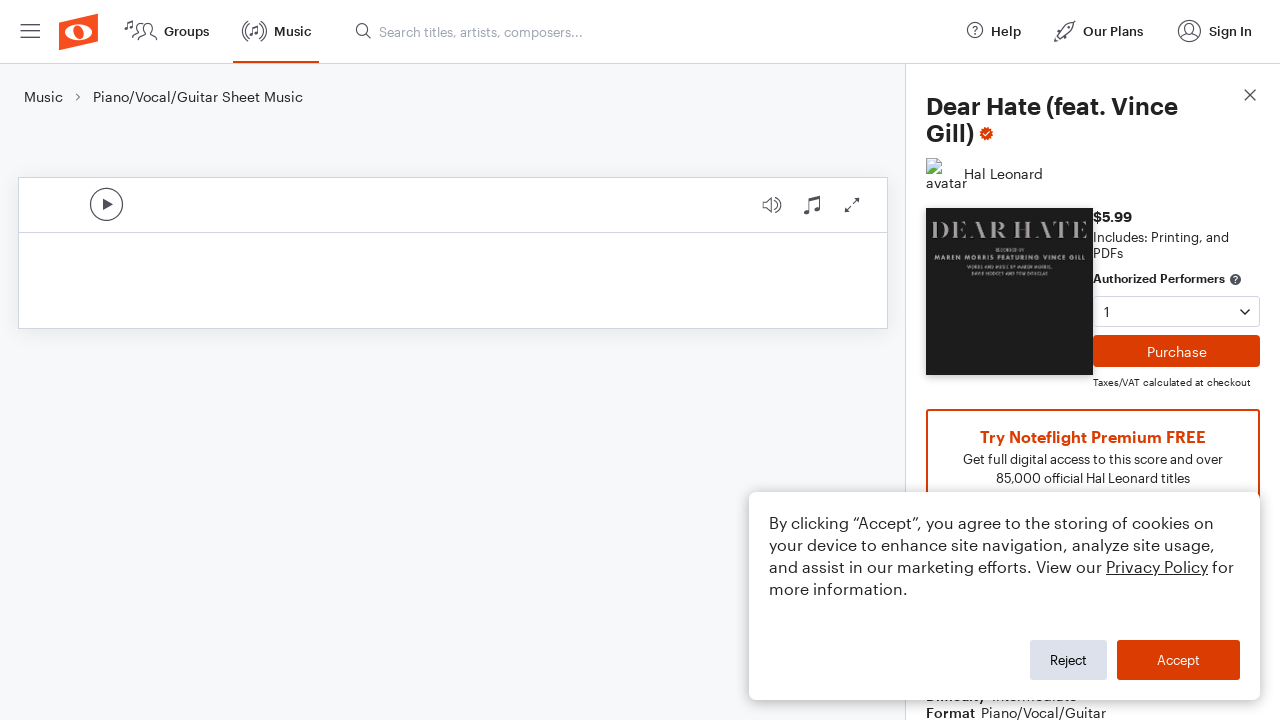

--- FILE ---
content_type: text/html; charset=utf-8
request_url: https://www.noteflight.com/pub_embed/ad0399b450c265ac7eaee0473d9f7407?token=eyJhbGciOiJIUzI1NiJ9.eyJkYXRhIjp7InB1Ymxpc2hlZF9zY29yZV9pZCI6ImFkMDM5OWI0NTBjMjY1YWM3ZWFlZTA0NzNkOWY3NDA3IiwicHJldmlldyI6dHJ1ZSwicGVyc29uYWxpemF0aW9uIjpudWxsLCJkaXNhYmxlUHJpbnRpbmciOnRydWV9LCJleHAiOjE3NjY4MzA2OTR9.fp6X6GYA8W4zakRTXS9LwBMb9_fp9lvge6gjTHISgE0
body_size: 2693
content:
<!DOCTYPE html>
<html lang="en" xml:lang="en" xmlns="http://www.w3.org/1999/xhtml">
  <head>
    <meta content="text/html;charset=UTF-8" http-equiv="content-type" />
    <meta http-equiv="X-UA-Compatible" content="requiresActiveX=true" />

      <meta name="robots" content="noindex,nofollow" />

    <title>
      Noteflight - Online Music Notation Software
    </title>
    <script language="javascript">
      var appConfigJsonB64 = "[base64]/[base64]"
    </script>
    <script src="https://production-assets.noteflight.com/speedyg/speedyg-ed67b17692c1924e545b.js"></script>
  </head>
  <body id="appBody">
  <div id="mainPage">
    <div id="embedContainer">
      <iframe id="embedIframe" class="fullSize" allow="autoplay; fullscreen"></iframe>
    </div>
    <div id="svgContainer">
      <div id="svgContainerHeader" class="svgContainerHeader" role="navigation" aria-label="svgContainerHeade">
        <div class="svgContainerHeaderInner" role="toolbar" aria-orientation="horizontal">
          <div class="headerPaletteLeft">
            <button
              id="playButton"
              class="unstyled paletteButton playCircle"
              aria-label="Play">
            </button>
          </div>
          <div class="headerPaletteRight">
            <button
              id="playbackButton"
              class="unstyled paletteButton playback"
              aria-label="Playback">
            </button>
            <button
              id="scoreButton"
              class="unstyled paletteButton notes"
              aria-label="Score">
            </button>
            <div id="printButtonContainer" class="hidden">
              <button
                id="printButton"
                class="unstyled paletteButton printSimple"
                aria-label="Print PDF Sample"
                aria-disabled="true">
              </button>
            </div>
            <button
              id="fullScreenButton"
              class="unstyled paletteButton"
              aria-label="Full Screen">
            </button>
          </div>
        </div>
      </div>
      <div id="pagesContainer" class="pagesContainer" role="main">
        <div id="pageTurnerBack" class="performUI performPageTurner back"></div>
        <div id="pageTurnerForward" class="performUI performPageTurner forward"></div>
      </div>
      <div id="spinner" class="hidden">
        <div id="spinner" class="overlay">
          <div class="spinnerContainer">
            <div class="spinner">
            </div>
            <div id="overlayCaption" class="overlayCaption"></div>
          </div>
        </div>
      </div>
    </div>
  </div>
</body>

</html>


--- FILE ---
content_type: text/css
request_url: https://production-assets.noteflight.com/client/styles/nf.5f543a71c73fd9fb3537.css
body_size: 16042
content:
@font-face{font-display:swap;font-family:Graphik;font-style:normal;font-weight:600;src:url(../fonts/Graphik-Semibold-Web.0be03fb8b25c3c97dd52.woff2) format("woff2"),url(../fonts/Graphik-Semibold-Web.2dee7304d19714a4a853.woff) format("woff")}@font-face{font-display:swap;font-family:Graphik;font-style:normal;font-weight:500;src:url(../fonts/Graphik-Medium-Web.097b131f28804e18dc78.woff2) format("woff2"),url(../fonts/Graphik-Medium-Web.9f0f2816c2af335a0153.woff) format("woff")}@font-face{font-display:swap;font-family:Graphik;font-style:normal;font-weight:400;src:url(../fonts/Graphik-Regular-Web.25927db5ce111a098ddb.woff2) format("woff2"),url(../fonts/Graphik-Regular-Web.f23d4898413d49822137.woff) format("woff")}@font-face{font-display:swap;font-family:Graphik;font-style:italic;font-weight:400;src:url(../fonts/Graphik-RegularItalic-Web.adf345187db911b01869.woff2) format("woff2"),url(../fonts/Graphik-RegularItalic-Web.feaccbad688f9d31c90a.woff) format("woff")}@font-face{font-family:NFIcons;font-style:normal;font-weight:400;src:url(../fonts/NFIcons-Regular-v2.1.df7cd4b586323d092496.woff2) format("woff2"),url(../fonts/NFIcons-Regular-v2.1.2c2d838210fac113c2f2.woff) format("woff"),url(../fonts/NFIcons-Regular-v2.1.caaffe216ddb05d31bee.ttf) format("truetype")}.nf-icon{word-wrap:normal;-webkit-font-smoothing:antialiased;direction:ltr;font-family:NFIcons;font-style:normal;font-weight:400;letter-spacing:normal;line-height:1;text-rendering:optimizeLegibility;text-transform:none;white-space:nowrap;z-index:1}.nf-duotone{position:relative}.nf-duotone:before{color:var(--nf-primary-color,inherit);opacity:var(--nf-primary-opacity,1);position:absolute;z-index:-1}.nf-duotone:after{color:var(--nf-secondary-color,inherit);opacity:var(--nf-secondary-opacity,.4)}.nf-close:before{content:"\e000"}.nf-chevron-down:before{content:"\e001"}.nf-chevron-up:before{content:"\e002"}.nf-chevron-right:before{content:"\e003"}.nf-chevron-left:before{content:"\e004"}.nf-check:before{content:"\e005"}.nf-search:before{content:"\e006"}.nf-edit:before{content:"\e007"}.nf-eye-show:before{content:"\e008"}.nf-eye-hide:before{content:"\e009"}.nf-more-horz:before{content:"\e010"}.nf-more-vert:before{content:"\e011"}.nf-ok-sign:before{content:"\e012"}.nf-add-sign:before{content:"\e013"}.nf-minus-sign:before{content:"\e014"}.nf-remove-sign:before{content:"\e015"}.nf-help-sign:before{content:"\e016"}.nf-info-sign:before{content:"\e017"}.nf-warning-sign:before{content:"\e018"}.nf-favorite-solid:before{content:"\e019"}.nf-favorite-outline:before{content:"\e020"}.nf-settings:before{content:"\e021"}.nf-share:before{content:"\e022"}.nf-lock:before{content:"\e023"}.nf-unlock-alt:before{content:"\e024"}.nf-unlock:before{content:"\e025"}.nf-original:before{content:"\e026"}.nf-mic:before{content:"\e027"}.nf-camera:before{content:"\e028"}.nf-comment-alt:before{content:"\e029"}.nf-comment:before{content:"\e030"}.nf-instagram:before{content:"\e031"}.nf-twitter:before{content:"\e032"}.nf-facebook:before{content:"\e033"}.nf-google:before{content:"\e034"}.nf-details:before{content:"\e035"}.nf-filter:before{content:"\e036"}.nf-play:before{content:"\e037"}.nf-stop:before{content:"\e038"}.nf-speaker:before{content:"\e039"}.nf-playoff:before{content:"\e040"}.nf-print:before{content:"\e041"}.nf-checkbox-check:before{content:"\e042"}.nf-checkbox:before{content:"\e043"}.nf-flag:before{content:"\e044"}.nf-score-settings:before{content:"\e045"}.nf-fullscreen-alt:before{content:"\e046"}.nf-exit-fullscreen:before{content:"\e047"}.nf-pause-alt:before{content:"\e048"}.nf-speaker-min:before{content:"\e049"}.nf-speaker-off:before{content:"\e050"}.nf-movedown:before{content:"\e052"}.nf-moveup:before{content:"\e053"}.nf-handle:before{content:"\e054"}.nf-trash:before{content:"\e055"}.nf-list:before{content:"\e056"}.nf-grid:before{content:"\e057"}.nf-columns:before{content:"\e058"}.nf-copy:before{content:"\e059"}.nf-home:before{content:"\e060"}.nf-create:before{content:"\e061"}.nf-myscores:before{content:"\e062"}.nf-community:before{content:"\e063"}.nf-manage:before{content:"\e064"}.nf-music:before{content:"\e065"}.nf-search-lg:before{content:"\e066"}.nf-help:before{content:"\e076"}.nf-upgrade:before{content:"\e078"}.nf-mark.nf-duotone:after,.nf-mark:before{content:"\e079"}.nf-mark-bg:before,.nf-mark.nf-duotone:before{content:"\e094"}.nf-hamburger:before{content:"\e080"}.nf-plans:before{content:"\e081"}.nf-legal:before{content:"\e082"}.nf-card:before{content:"\e083"}.nf-info-lt:before{content:"\e084"}.nf-activation:before{content:"\e085"}.nf-note:before{content:"\e086"}.nf-education:before{content:"\e087"}.nf-feedback:before{content:"\e088"}.nf-guide:before{content:"\e089"}.nf-soundcheck:before{content:"\e090"}.nf-avatar:before{content:"\e091"}.nf-music-sm:before{content:"\e092"}.nf-community-sm:before{content:"\e093"}.nf-parts:before{content:"\e095"}.nf-concert:before{content:"\e096"}.nf-formatting:before{content:"\e097"}.nf-pagesetup:before{content:"\e098"}.nf-save:before{content:"\e099"}.nf-export:before{content:"\e100"}.nf-savecopy:before{content:"\e101"}.nf-import:before{content:"\e102"}.nf-versions:before{content:"\e103"}.nf-syncaudio:before{content:"\e104"}.nf-statistics:before{content:"\e105"}.nf-undo:before{content:"\e106"}.nf-redo:before{content:"\e107"}.nf-cut:before{content:"\e108"}.nf-copyeditor:before{content:"\e109"}.nf-paste:before{content:"\e110"}.nf-delete:before{content:"\e111"}.nf-repeat:before{content:"\e112"}.nf-selectall:before{content:"\e113"}.nf-filterselection:before{content:"\e114"}.nf-shortcuts:before{content:"\e115"}.nf-note-whole:before{content:"\e116"}.nf-note-half:before{content:"\e117"}.nf-note-quarter:before{content:"\e118"}.nf-note-8th:before{content:"\e119"}.nf-note-16th:before{content:"\e120"}.nf-note-32nd:before{content:"\e121"}.nf-note-64th:before{content:"\e312"}.nf-rest-whole:before{content:"\e122"}.nf-rest-half:before{content:"\e123"}.nf-rest-quarter:before{content:"\e124"}.nf-rest-eighth:before{content:"\e125"}.nf-rest-16th:before{content:"\e126"}.nf-rest-32nd:before{content:"\e127"}.nf-rest-64th:before{content:"\e128"}.nf-rhythmdot:before{content:"\e129"}.nf-doubledot:before{content:"\e130"}.nf-tie:before{content:"\e131"}.nf-incomingtie:before{content:"\e132"}.nf-lvtie:before{content:"\e133"}.nf-decreasenote:before{content:"\e134"}.nf-increasenote:before{content:"\e135"}.nf-tremolo1:before{content:"\e136"}.nf-tremolo2:before{content:"\e137"}.nf-tremolo3:before{content:"\e138"}.nf-tremolostart:before{content:"\e139"}.nf-roll:before{content:"\e140"}.nf-beamstart:before{content:"\e141"}.nf-beamcontinue:before{content:"\e142"}.nf-addslash:before{content:"\e143"}.nf-gracenote:before{content:"\e144"}.nf-appoggiatura:before{content:"\e145"}.nf-duplet:before{content:"\e146"}.nf-triplet:before{content:"\e147"}.nf-quadruplet:before{content:"\e148"}.nf-quintuplet:before{content:"\e149"}.nf-sextuplet:before{content:"\e150"}.nf-septuplet:before{content:"\e151"}.nf-sharp:before{content:"\e152"}.nf-flat:before{content:"\e153"}.nf-natural:before{content:"\e154"}.nf-transpose:before{content:"\e155"}.nf-move-up:before{content:"\e156"}.nf-move-down:before{content:"\e157"}.nf-move-halfup:before{content:"\e158"}.nf-move-halfdown:before{content:"\e159"}.nf-move-octaveup:before{content:"\e160"}.nf-move-octavedown:before{content:"\e161"}.nf-doublesharp:before{content:"\e162"}.nf-doubleflat:before{content:"\e163"}.nf-enharmonic:before{content:"\e164"}.nf-courtesyaccidental:before{content:"\e165"}.nf-octaveup:before{content:"\e166"}.nf-octavedown:before{content:"\e167"}.nf-accelerando:before{content:"\e168"}.nf-ritardando:before{content:"\e169"}.nf-fermata:before{content:"\e170"}.nf-caesura:before{content:"\e171"}.nf-breathmark:before{content:"\e172"}.nf-swingeighths:before{content:"\e173"}.nf-swingsixteenths:before{content:"\e174"}.nf-lyrics:before{content:"\e175"}.nf-performancetext:before{content:"\e176"}.nf-expression:before{content:"\e177"}.nf-chordsymbol:before{content:"\e178"}.nf-rehearsalletter:before{content:"\e179"}.nf-textblockbefore:before{content:"\e180"}.nf-textblockafter:before{content:"\e181"}.nf-systemtext:before{content:"\e182"}.nf-supertitle:before{content:"\e183"}.nf-annotation:before{content:"\e184"}.nf-showprompt:before{content:"\e185"}.nf-textborder:before{content:"\e186"}.nf-addmeasurebefore:before{content:"\e187"}.nf-addmeasureafter:before{content:"\e188"}.nf-deletemeasures:before{content:"\e189"}.nf-resetmeasurenumbers:before{content:"\e190"}.nf-changetime:before{content:"\e191"}.nf-changekey:before{content:"\e192"}.nf-trebleclef:before{content:"\e193"}.nf-bassclef:before{content:"\e194"}.nf-singlebarline:before{content:"\e195"}.nf-doublebarline:before{content:"\e196"}.nf-finalbarline:before{content:"\e197"}.nf-invisiblebarline:before{content:"\e198"}.nf-tenorclef:before{content:"\e199"}.nf-altoclef:before{content:"\e200"}.nf-tenorvoiceclef:before{content:"\e201"}.nf-octavebassclef:before{content:"\e202"}.nf-hideshowcautionaries:before{content:"\e203"}.nf-hideshowmeasures:before{content:"\e204"}.nf-multimeasurerest:before{content:"\e205"}.nf-systembreak:before{content:"\e206"}.nf-pagebreak:before{content:"\e207"}.nf-splitsystem:before{content:"\e208"}.nf-createsystem:before{content:"\e209"}.nf-keepnext:before{content:"\e210"}.nf-moveabove:before{content:"\e211"}.nf-movebelow:before{content:"\e212"}.nf-resetlayout:before{content:"\e213"}.nf-startrepeat:before{content:"\e214"}.nf-endrepeat:before{content:"\e215"}.nf-segno:before{content:"\e216"}.nf-coda:before{content:"\e217"}.nf-repeat-ending:before{content:"\e218"}.nf-repeat-endingfinal:before{content:"\e219"}.nf-measurerepeat:before{content:"\e220"}.nf-unrollrepeats:before{content:"\e221"}.nf-crescendo:before{content:"\e222"}.nf-diminuendo:before{content:"\e223"}.nf-cresc:before{content:"\e224"}.nf-dim:before{content:"\e225"}.nf-lv:before{content:"\e226"}.nf-pedaldown:before{content:"\e227"}.nf-slur:before{content:"\e228"}.nf-accent:before{content:"\e229"}.nf-staccato:before{content:"\e230"}.nf-tenuto:before{content:"\e231"}.nf-strongaccent:before{content:"\e232"}.nf-staccatissimo:before{content:"\e233"}.nf-closed:before{content:"\e234"}.nf-open:before{content:"\e235"}.nf-downbow:before{content:"\e236"}.nf-upbow:before{content:"\e237"}.nf-rip1:before{content:"\e238"}.nf-rip2:before{content:"\e239"}.nf-scoop:before{content:"\e240"}.nf-plop:before{content:"\e241"}.nf-fall1:before{content:"\e242"}.nf-fall2:before{content:"\e243"}.nf-quickfall:before{content:"\e244"}.nf-doit:before{content:"\e245"}.nf-bendjazz:before{content:"\e246"}.nf-trill:before{content:"\e247"}.nf-arpeggio:before{content:"\e248"}.nf-glissando:before{content:"\e249"}.nf-mordent:before{content:"\e250"}.nf-invertedmordent:before{content:"\e251"}.nf-turn:before{content:"\e252"}.nf-invertedturn:before{content:"\e253"}.nf-note-normal:before{content:"\e254"}.nf-note-stemless:before{content:"\e255"}.nf-note-slash:before{content:"\e256"}.nf-note-hit:before{content:"\e257"}.nf-note-cross:before{content:"\e258"}.nf-note-square:before{content:"\e259"}.nf-note-diamond:before{content:"\e260"}.nf-note-triangle:before{content:"\e261"}.nf-note-harmonic:before{content:"\e262"}.nf-note-crosscircle:before{content:"\e263"}.nf-note-name:before{content:"\e264"}.nf-stemsdown:before{content:"\e265"}.nf-stemsup:before{content:"\e266"}.nf-cue:before{content:"\e267"}.nf-parentheses:before{content:"\e268"}.nf-uppervoice:before{content:"\e269"}.nf-lowervoice:before{content:"\e270"}.nf-bend:before{content:"\e271"}.nf-prebend:before{content:"\e272"}.nf-quarterbend:before{content:"\e273"}.nf-slide:before{content:"\e274"}.nf-hammeron:before{content:"\e275"}.nf-pulloff:before{content:"\e276"}.nf-pm:before{content:"\e277"}.nf-lr:before{content:"\e278"}.nf-tap:before{content:"\e279"}.nf-solidline:before{content:"\e280"}.nf-dashedline:before{content:"\e281"}.nf-bracketdown:before{content:"\e282"}.nf-bracketup:before{content:"\e283"}.nf-wavyline:before{content:"\e284"}.nf-colornone:before{content:"\e285"}.nf-color:before{content:"\e286"}.nf-mixer:before{content:"\e287"}.nf-metronome:before{content:"\e288"}.nf-speed:before{content:"\e289"}.nf-view-page:before{content:"\e290"}.nf-view-perform:before{content:"\e291"}.nf-view-strip:before{content:"\e292"}.nf-view-flow:before{content:"\e293"}.nf-zoom:before{content:"\e294"}.nf-scoredetails:before{content:"\e295"}.nf-fullscreen:before{content:"\e296"}.nf-largeicons:before{content:"\e297"}.nf-pageturner:before{content:"\e298"}.nf-play-editor:before{content:"\e299"}.nf-beginning:before{content:"\e300"}.nf-pause:before{content:"\e301"}.nf-record:before{content:"\e302"}.nf-recordstart:before{content:"\e303"}.nf-recordpause:before{content:"\e304"}.nf-edit:before{content:"\e305"}.nf-stop-editor:before{content:"\e306"}.nf-setup:before{content:"\e307"}.nf-transcribe:before{content:"\e308"}.nf-keyboard:before{content:"\e309"}.nf-maximizer:before{content:"\e310"}.nf-minimizer:before{content:"\e311"}.nf-separator:before{content:"\e314"}.nf-export-noteflight:before{content:"\e315"}.nf-export-wav:before{content:"\e316"}.nf-export-midi:before{content:"\e317"}.nf-export-pdf:before{content:"\e318"}.nf-export-pdfparts:before{content:"\e319"}.nf-export-mp3:before{content:"\e320"}.nf-export-soundtrap:before{content:"\e321"}.nf-view-waveform:before{content:"\e322"}.nf-export-xml:before{content:"\e323"}.nf-inputselection:before{content:"\e324"}.nf-remove-lowervoice:before{content:"\e325"}.nf-remove-uppervoice:before{content:"\e326"}.nf-score:before{content:"\e327"}.nf-import-score:before{content:"\e328"}.nf-userguide:before{content:"\e329"}.nf-tuner:before{content:"\e330"}.nf-0:before{content:"\e331"}.nf-1:before{content:"\e332"}.nf-2:before{content:"\e333"}.nf-3:before{content:"\e334"}.nf-4:before{content:"\e335"}.nf-5:before{content:"\e336"}.nf-6:before{content:"\e337"}.nf-7:before{content:"\e338"}.nf-8:before{content:"\e339"}.nf-9:before{content:"\e340"}.nf-commontime:before{content:"\e341"}.nf-cuttime:before{content:"\e342"}.nf-forscore:before{content:"\e343"}.nf-sync-clear:before{content:"\e344"}.nf-sync-measure:before{content:"\e345"}.nf-disallow:before{content:"\e346"}.nf-puzzle:before{content:"\e347"}.nf-connect:before{content:"\e348"}.nf-back:before{content:"\e349"}.nf-code:before{content:"\e350"}.nf-link:before{content:"\e351"}.nf-record-mute:before{content:"\e352"}.nf-record-options:before{content:"\e353"}.nf-arrangeme:before{content:"\e354"}.nf-star-half.nf-duotone:after,.nf-star-half:before{content:"\e370"}.nf-folder:before{content:"\e355"}.nf-share-alt:before{content:"\e356"}.nf-people:before{content:"\e357"}.nf-bag:before{content:"\e358"}.nf-chart:before{content:"\e359"}.nf-bell:before{content:"\e360"}.nf-myscores-alt:before{content:"\e361"}.nf-puzzle-alt:before{content:"\e362"}.nf-book:before{content:"\e363"}.nf-folder-alt:before{content:"\e364"}.nf-measurerepeat-2:before{content:"\e365"}.nf-measurerepeat-4:before{content:"\e366"}.nf-calendar:before{content:"\e367"}.nf-star:before{content:"\e368"}.nf-star-half.nf-duotone:after{content:"\e370"}.nf-star-half.nf-duotone:before{content:"\e368"}.nf-star-half:before{content:"\e370"}.nf-ten-score:before{content:"\e371"}.nf-unlimited-score:before{content:"\e372"}.nf-premium-notation:before{content:"\e373"}.nf-hal:before{content:"\e374"}.nf-assignment:before{content:"\e375"}.nf-no-ads:before{content:"\e376"}.nf-organize:before{content:"\e377"}.nf-lock-thin:before{content:"\e378"}.nf-unlink:before{content:"\e379"}.nf-double-octaveup:before{content:"\e380"}.nf-double-octavedown:before{content:"\e381"}.nf-tie-up:before{content:"\e382"}.nf-tie-down:before{content:"\e383"}.nf-toggle-on:before{content:"\e384"}.nf-toggle-off:before{content:"\e385"}.nf-brace:before{content:"\e386"}.nf-bracket:before{content:"\e387"}.nf-line:before{content:"\e388"}.nf-square:before{content:"\e389"}html{color-scheme:light}.dark{color-scheme:dark}iframe{color-scheme:auto}.bookStyle1 .publisher{--tw-bg-opacity:1;--tw-text-opacity:1;background-color:rgb(53 51 41/var(--tw-bg-opacity));background-image:url(../images/norton-logo-90.a213d3626b6f38050be3.gif);background-position:2px 2px;background-repeat:no-repeat;background-size:auto 36px;color:rgb(255 255 255/var(--tw-text-opacity));height:40px}.bookStyle1 .clearFloat{display:block}.bookStyle1 .clearFloat:after{clear:both;content:" ";display:block;font-size:0;height:0;visibility:hidden}.recurly-element,.recurly-hosted-field{border-radius:3px;height:3rem}.recurly-element-focus{border:1px solid #dcdcdc!important}.recurly-element-cvv,.recurly-element-month,.recurly-element-year,.recurly-hosted-field-container-expiry{font-weight:500}.dark .recurly-element{--tw-bg-opacity:1;background-color:rgb(49 54 58/var(--tw-bg-opacity))}.tippy-box[data-animation=fade][data-state=hidden]{opacity:0}[data-tippy-root]{max-width:calc(100vw - 10px)}.tippy-box{background-color:#333;border-radius:4px;color:#fff;font-size:14px;line-height:1.4;outline:0;position:relative;transition-property:transform,visibility,opacity;white-space:normal}.tippy-box[data-placement^=top]>.tippy-arrow{bottom:0}.tippy-box[data-placement^=top]>.tippy-arrow:before{border-top-color:initial;border-width:8px 8px 0;bottom:-7px;left:0;transform-origin:center top}.tippy-box[data-placement^=bottom]>.tippy-arrow{top:0}.tippy-box[data-placement^=bottom]>.tippy-arrow:before{border-bottom-color:initial;border-width:0 8px 8px;left:0;top:-7px;transform-origin:center bottom}.tippy-box[data-placement^=left]>.tippy-arrow{right:0}.tippy-box[data-placement^=left]>.tippy-arrow:before{border-left-color:initial;border-width:8px 0 8px 8px;right:-7px;transform-origin:center left}.tippy-box[data-placement^=right]>.tippy-arrow{left:0}.tippy-box[data-placement^=right]>.tippy-arrow:before{border-right-color:initial;border-width:8px 8px 8px 0;left:-7px;transform-origin:center right}.tippy-box[data-inertia][data-state=visible]{transition-timing-function:cubic-bezier(.54,1.5,.38,1.11)}.tippy-arrow{color:#333;height:16px;width:16px}.tippy-arrow:before{border-color:transparent;border-style:solid;content:"";position:absolute}.tippy-content{padding:5px 9px;position:relative;z-index:1}.ReactCrop{cursor:crosshair;display:inline-block;max-width:100%;overflow:hidden;position:relative}.ReactCrop *,.ReactCrop :after,.ReactCrop :before{box-sizing:border-box}.ReactCrop--disabled,.ReactCrop--locked{cursor:inherit}.ReactCrop__child-wrapper{max-height:inherit}.ReactCrop__child-wrapper>img,.ReactCrop__child-wrapper>video{display:block;max-height:inherit;max-width:100%}.ReactCrop:not(.ReactCrop--disabled) .ReactCrop__child-wrapper>img,.ReactCrop:not(.ReactCrop--disabled) .ReactCrop__child-wrapper>video,.ReactCrop:not(.ReactCrop--disabled) .ReactCrop__crop-selection{touch-action:none}.ReactCrop__crop-selection{box-shadow:0 0 0 9999em #00000080;cursor:move;left:0;position:absolute;top:0;transform:translateZ(0)}.ReactCrop--disabled .ReactCrop__crop-selection{cursor:inherit}.ReactCrop--circular-crop .ReactCrop__crop-selection{border-radius:50%}.ReactCrop--no-animate .ReactCrop__crop-selection{outline:1px dashed #fff}.ReactCrop__crop-selection:not(.ReactCrop--no-animate .ReactCrop__crop-selection){animation:marching-ants 1s;animation-iteration-count:infinite;animation-play-state:running;animation-timing-function:linear;background-image:linear-gradient(90deg,#fff 50%,#444 0),linear-gradient(90deg,#fff 50%,#444 0),linear-gradient(180deg,#fff 50%,#444 0),linear-gradient(180deg,#fff 50%,#444 0);background-position:0 0,0 100%,0 0,100% 0;background-repeat:repeat-x,repeat-x,repeat-y,repeat-y;background-size:10px 1px,10px 1px,1px 10px,1px 10px;color:#fff}@keyframes marching-ants{0%{background-position:0 0,0 100%,0 0,100% 0}to{background-position:20px 0,-20px 100%,0 -20px,100% 20px}}.ReactCrop__crop-selection:focus{border-color:#00f;border-style:solid;outline:none}.ReactCrop--invisible-crop .ReactCrop__crop-selection{display:none}.ReactCrop__rule-of-thirds-hz:after,.ReactCrop__rule-of-thirds-hz:before,.ReactCrop__rule-of-thirds-vt:after,.ReactCrop__rule-of-thirds-vt:before{background-color:#fff6;content:"";display:block;position:absolute}.ReactCrop__rule-of-thirds-vt:after,.ReactCrop__rule-of-thirds-vt:before{height:100%;width:1px}.ReactCrop__rule-of-thirds-vt:before{left:33.3333333333%}.ReactCrop__rule-of-thirds-vt:after{left:66.6666666667%}.ReactCrop__rule-of-thirds-hz:after,.ReactCrop__rule-of-thirds-hz:before{height:1px;width:100%}.ReactCrop__rule-of-thirds-hz:before{top:33.3333333333%}.ReactCrop__rule-of-thirds-hz:after{top:66.6666666667%}.ReactCrop__drag-handle{position:absolute}.ReactCrop__drag-handle:after{background-color:#0003;border:1px solid hsla(0,0%,100%,.7);content:"";display:block;height:10px;outline:1px solid transparent;position:absolute;width:10px}.ReactCrop__drag-handle:focus:after{background:#2dbfff;border-color:#00f}.ReactCrop .ord-nw{cursor:nw-resize;left:0;margin-left:-5px;margin-top:-5px;top:0}.ReactCrop .ord-nw:after{left:0;top:0}.ReactCrop .ord-n{cursor:n-resize;left:50%;margin-left:-5px;margin-top:-5px;top:0}.ReactCrop .ord-n:after{top:0}.ReactCrop .ord-ne{cursor:ne-resize;margin-right:-5px;margin-top:-5px;right:0;top:0}.ReactCrop .ord-ne:after{right:0;top:0}.ReactCrop .ord-e{cursor:e-resize;margin-right:-5px;margin-top:-5px;right:0;top:50%}.ReactCrop .ord-e:after{right:0}.ReactCrop .ord-se{bottom:0;cursor:se-resize;margin-bottom:-5px;margin-right:-5px;right:0}.ReactCrop .ord-se:after{bottom:0;right:0}.ReactCrop .ord-s{bottom:0;cursor:s-resize;left:50%;margin-bottom:-5px;margin-left:-5px}.ReactCrop .ord-s:after{bottom:0}.ReactCrop .ord-sw{bottom:0;cursor:sw-resize;left:0;margin-bottom:-5px;margin-left:-5px}.ReactCrop .ord-sw:after{bottom:0;left:0}.ReactCrop .ord-w{cursor:w-resize;left:0;margin-left:-5px;margin-top:-5px;top:50%}.ReactCrop .ord-w:after{left:0}.ReactCrop__disabled .ReactCrop__drag-handle{cursor:inherit}.ReactCrop__drag-bar{position:absolute}.ReactCrop__drag-bar.ord-n{height:6px;left:0;margin-top:-3px;top:0;width:100%}.ReactCrop__drag-bar.ord-e{height:100%;margin-right:-3px;right:0;top:0;width:6px}.ReactCrop__drag-bar.ord-s{bottom:0;height:6px;left:0;margin-bottom:-3px;width:100%}.ReactCrop__drag-bar.ord-w{height:100%;left:0;margin-left:-3px;top:0;width:6px}.ReactCrop--fixed-aspect .ReactCrop__drag-bar,.ReactCrop--fixed-aspect .ReactCrop__drag-handle.ord-e,.ReactCrop--fixed-aspect .ReactCrop__drag-handle.ord-n,.ReactCrop--fixed-aspect .ReactCrop__drag-handle.ord-s,.ReactCrop--fixed-aspect .ReactCrop__drag-handle.ord-w,.ReactCrop--new-crop .ReactCrop__drag-bar,.ReactCrop--new-crop .ReactCrop__drag-handle{display:none}@media (pointer:coarse){.ReactCrop .ord-e,.ReactCrop .ord-n,.ReactCrop .ord-s,.ReactCrop .ord-w{display:none}.ReactCrop__drag-handle{height:24px;width:24px}}
/* ! tailwindcss v3.3.2 | MIT License | https://tailwindcss.com */*,:after,:before{border:0 solid;box-sizing:border-box}:after,:before{--tw-content:""}html{-webkit-text-size-adjust:100%;font-feature-settings:normal;font-family:Graphik,sans-serif,Ariel,Helvetica,Georgia;font-variation-settings:normal;line-height:1.5;-moz-tab-size:4;-o-tab-size:4;tab-size:4}body{line-height:inherit;margin:0}hr{border-top-width:1px;color:inherit;height:0}abbr:where([title]){-webkit-text-decoration:underline dotted;text-decoration:underline dotted}h1,h2,h3,h4,h5,h6{font-size:inherit;font-weight:inherit}a{color:inherit;text-decoration:inherit}b,strong{font-weight:bolder}code,kbd,pre,samp{font-family:Source Code Pro,monospace;font-size:1em}small{font-size:80%}sub,sup{font-size:75%;line-height:0;position:relative;vertical-align:baseline}sub{bottom:-.25em}sup{top:-.5em}table{border-collapse:collapse;border-color:inherit;text-indent:0}button,input,optgroup,select,textarea{color:inherit;font-family:inherit;font-size:100%;font-weight:inherit;line-height:inherit;margin:0;padding:0}button,select{text-transform:none}[type=button],[type=reset],[type=submit],button{-webkit-appearance:button;background-color:transparent;background-image:none}:-moz-focusring{outline:auto}:-moz-ui-invalid{box-shadow:none}progress{vertical-align:baseline}::-webkit-inner-spin-button,::-webkit-outer-spin-button{height:auto}[type=search]{-webkit-appearance:textfield;outline-offset:-2px}::-webkit-search-decoration{-webkit-appearance:none}::-webkit-file-upload-button{-webkit-appearance:button;font:inherit}summary{display:list-item}blockquote,dd,dl,figure,h1,h2,h3,h4,h5,h6,hr,p,pre{margin:0}fieldset{margin:0}fieldset,legend{padding:0}menu,ol,ul{list-style:none;margin:0;padding:0}textarea{resize:vertical}input::-moz-placeholder,textarea::-moz-placeholder{color:#9ca3af;opacity:1}input::placeholder,textarea::placeholder{color:#9ca3af;opacity:1}[role=button],button{cursor:pointer}:disabled{cursor:default}audio,canvas,embed,iframe,img,object,svg,video{display:block;vertical-align:middle}img,video{height:auto;max-width:100%}[hidden]{display:none}*,:after,:before{--tw-border-spacing-x:0;--tw-border-spacing-y:0;--tw-translate-x:0;--tw-translate-y:0;--tw-rotate:0;--tw-skew-x:0;--tw-skew-y:0;--tw-scale-x:1;--tw-scale-y:1;--tw-pan-x: ;--tw-pan-y: ;--tw-pinch-zoom: ;--tw-scroll-snap-strictness:proximity;--tw-gradient-from-position: ;--tw-gradient-via-position: ;--tw-gradient-to-position: ;--tw-ordinal: ;--tw-slashed-zero: ;--tw-numeric-figure: ;--tw-numeric-spacing: ;--tw-numeric-fraction: ;--tw-ring-inset: ;--tw-ring-offset-width:0px;--tw-ring-offset-color:#fff;--tw-ring-color:rgba(59,130,246,.5);--tw-ring-offset-shadow:0 0 #0000;--tw-ring-shadow:0 0 #0000;--tw-shadow:0 0 #0000;--tw-shadow-colored:0 0 #0000;--tw-blur: ;--tw-brightness: ;--tw-contrast: ;--tw-grayscale: ;--tw-hue-rotate: ;--tw-invert: ;--tw-saturate: ;--tw-sepia: ;--tw-drop-shadow: ;--tw-backdrop-blur: ;--tw-backdrop-brightness: ;--tw-backdrop-contrast: ;--tw-backdrop-grayscale: ;--tw-backdrop-hue-rotate: ;--tw-backdrop-invert: ;--tw-backdrop-opacity: ;--tw-backdrop-saturate: ;--tw-backdrop-sepia: }::backdrop{--tw-border-spacing-x:0;--tw-border-spacing-y:0;--tw-translate-x:0;--tw-translate-y:0;--tw-rotate:0;--tw-skew-x:0;--tw-skew-y:0;--tw-scale-x:1;--tw-scale-y:1;--tw-pan-x: ;--tw-pan-y: ;--tw-pinch-zoom: ;--tw-scroll-snap-strictness:proximity;--tw-gradient-from-position: ;--tw-gradient-via-position: ;--tw-gradient-to-position: ;--tw-ordinal: ;--tw-slashed-zero: ;--tw-numeric-figure: ;--tw-numeric-spacing: ;--tw-numeric-fraction: ;--tw-ring-inset: ;--tw-ring-offset-width:0px;--tw-ring-offset-color:#fff;--tw-ring-color:rgba(59,130,246,.5);--tw-ring-offset-shadow:0 0 #0000;--tw-ring-shadow:0 0 #0000;--tw-shadow:0 0 #0000;--tw-shadow-colored:0 0 #0000;--tw-blur: ;--tw-brightness: ;--tw-contrast: ;--tw-grayscale: ;--tw-hue-rotate: ;--tw-invert: ;--tw-saturate: ;--tw-sepia: ;--tw-drop-shadow: ;--tw-backdrop-blur: ;--tw-backdrop-brightness: ;--tw-backdrop-contrast: ;--tw-backdrop-grayscale: ;--tw-backdrop-hue-rotate: ;--tw-backdrop-invert: ;--tw-backdrop-opacity: ;--tw-backdrop-saturate: ;--tw-backdrop-sepia: }.container{width:100%}@media (min-width:640px){.container{max-width:640px}}@media (min-width:744px){.container{max-width:744px}}@media (min-width:768px){.container{max-width:768px}}@media (min-width:1024px){.container{max-width:1024px}}@media (min-width:1080px){.container{max-width:1080px}}@media (min-width:1280px){.container{max-width:1280px}}@media (min-width:1536px){.container{max-width:1536px}}.ellipsify{white-space:nowrap}.ellipsify,.ellipsify-2{overflow:hidden;text-overflow:ellipsis}.ellipsify-2{white-space:normal}.\!link{transition-duration:.15s;transition-property:color,background-color,border-color,text-decoration-color,fill,stroke;transition-timing-function:cubic-bezier(.4,0,.2,1)}.\!link:hover{--tw-text-opacity:1;color:rgb(219 60 1/var(--tw-text-opacity))}:is(.dark .\!link:hover){--tw-text-opacity:1;color:rgb(255 93 47/var(--tw-text-opacity))}.link{transition-duration:.15s;transition-property:color,background-color,border-color,text-decoration-color,fill,stroke;transition-timing-function:cubic-bezier(.4,0,.2,1)}.link:hover{--tw-text-opacity:1;color:rgb(219 60 1/var(--tw-text-opacity))}:is(.dark .link:hover){--tw-text-opacity:1;color:rgb(255 93 47/var(--tw-text-opacity))}.underline-link{--tw-text-opacity:1;color:rgb(219 60 1/var(--tw-text-opacity))}.underline-link:hover{text-decoration-line:underline}:is(.dark .underline-link){--tw-text-opacity:1;color:rgb(255 93 47/var(--tw-text-opacity))}.orange-link{--tw-text-opacity:1;color:rgb(219 60 1/var(--tw-text-opacity));transition-duration:.15s;transition-property:color,background-color,border-color,text-decoration-color,fill,stroke;transition-timing-function:cubic-bezier(.4,0,.2,1)}.orange-link:focus{outline:2px solid transparent;outline-offset:2px}.orange-link:disabled{cursor:not-allowed;opacity:.5}.orange-link:not(:disabled):hover{--tw-text-opacity:1;color:rgb(174 37 0/var(--tw-text-opacity))}.orange-link:not(:disabled):focus{text-decoration-line:underline}:is(.dark .orange-link){--tw-text-opacity:1;color:rgb(255 93 47/var(--tw-text-opacity))}:is(.dark .orange-link:not(:disabled):hover){--tw-text-opacity:1;color:rgb(187 54 18/var(--tw-text-opacity))}.primary-link{--tw-text-opacity:1;color:rgb(247 78 32/var(--tw-text-opacity));transition-duration:.15s;transition-property:color,background-color,border-color,text-decoration-color,fill,stroke;transition-timing-function:cubic-bezier(.4,0,.2,1)}.primary-link:focus{outline:2px solid transparent;outline-offset:2px}.primary-link:disabled{cursor:not-allowed;opacity:.5}.primary-link:not(:disabled):hover{--tw-text-opacity:1;color:rgb(174 37 0/var(--tw-text-opacity))}.primary-link:not(:disabled):focus{text-decoration-line:underline}:is(.dark .primary-link){--tw-text-opacity:1;color:rgb(255 93 47/var(--tw-text-opacity))}:is(.dark .primary-link:not(:disabled):hover){--tw-text-opacity:1;color:rgb(187 54 18/var(--tw-text-opacity))}.fade-bottom:after{background-image:linear-gradient(180deg,#f6f8f900,#f6f8f9);bottom:0;content:"";height:4rem;left:0;pointer-events:none;position:absolute;width:100%;z-index:1}.dark .fade-bottom:after{background-image:linear-gradient(180deg,#21272c00,#21272c)}.btn{--tw-text-opacity:1;border-radius:.25rem;color:rgb(34 34 34/var(--tw-text-opacity));font-size:1rem;line-height:1.2rem;min-width:90px;padding:.375rem 1.25rem;text-align:center}.btn:disabled{cursor:not-allowed;opacity:.5}:is(.dark .btn){--tw-bg-opacity:1;--tw-text-opacity:1;background-color:rgb(49 54 58/var(--tw-bg-opacity));color:rgb(209 213 224/var(--tw-text-opacity))}.btn.btn-disabled{cursor:not-allowed;opacity:.5}.btn.btn-small{font-size:.6875rem;line-height:.8875rem}.btn.btn-medium,.btn.btn-small{min-width:0;padding:.125rem .75rem}.btn.btn-medium{font-size:.875rem;line-height:1.075rem}.btn.btn-large{padding-bottom:.5rem;padding-top:.5rem}.btn.btn-primary{--tw-bg-opacity:1;--tw-text-opacity:1;background-color:rgb(219 60 1/var(--tw-bg-opacity));color:rgb(255 255 255/var(--tw-text-opacity))}.btn.btn-primary:not(:disabled):hover{--tw-bg-opacity:1;background-color:rgb(185 40 0/var(--tw-bg-opacity))}.btn.btn-primary:not(:disabled):active{--tw-bg-opacity:1;background-color:rgb(174 37 0/var(--tw-bg-opacity))}.btn.btn-secondary{--tw-bg-opacity:1;--tw-text-opacity:1;background-color:rgb(221 225 235/var(--tw-bg-opacity));color:rgb(34 34 34/var(--tw-text-opacity))}.btn.btn-secondary:not(:disabled):hover{--tw-bg-opacity:1;background-color:rgb(209 213 224/var(--tw-bg-opacity))}.btn.btn-secondary:not(:disabled):active{--tw-bg-opacity:1;background-color:rgb(185 189 199/var(--tw-bg-opacity))}:is(.dark .btn.btn-secondary){--tw-bg-opacity:1;--tw-text-opacity:1;background-color:rgb(76 82 86/var(--tw-bg-opacity));color:rgb(209 213 224/var(--tw-text-opacity))}:is(.dark .btn.btn-secondary:not(:disabled):hover){--tw-bg-opacity:1;background-color:rgb(79 84 89/var(--tw-bg-opacity))}:is(.dark .btn.btn-secondary:not(:disabled):active){--tw-bg-opacity:1;background-color:rgb(79 84 89/var(--tw-bg-opacity))}.btn.btn-outline{--tw-border-opacity:1;--tw-bg-opacity:1;background-color:rgb(255 255 255/var(--tw-bg-opacity));border-color:rgb(209 213 224/var(--tw-border-opacity));border-width:1px;padding-left:.625rem;padding-right:.625rem}:is(.dark .btn.btn-outline){--tw-border-opacity:1;--tw-bg-opacity:1;background-color:rgb(49 54 58/var(--tw-bg-opacity));border-color:rgb(77 79 86/var(--tw-border-opacity))}.btn.btn-outline:not(.btn-disabled):not(:disabled):hover{--tw-bg-opacity:1;background-color:rgb(246 248 249/var(--tw-bg-opacity))}.btn.btn-outline:not(.btn-disabled):not(:disabled):active{--tw-bg-opacity:1;background-color:rgb(239 243 247/var(--tw-bg-opacity))}:is(.dark .btn.btn-outline:not(.btn-disabled):not(:disabled):hover){--tw-bg-opacity:1;background-color:rgb(76 82 86/var(--tw-bg-opacity))}:is(.dark .btn.btn-outline:not(.btn-disabled):not(:disabled):active){--tw-bg-opacity:1;background-color:rgb(79 84 89/var(--tw-bg-opacity))}.btn.btn-outline.btn-small{height:22px}.btn.btn-edu{--tw-bg-opacity:1;--tw-text-opacity:1;background-color:rgb(1 133 125/var(--tw-bg-opacity));color:rgb(255 255 255/var(--tw-text-opacity))}.btn.btn-edu:not(:disabled):hover{--tw-bg-opacity:1;background-color:rgb(1 117 110/var(--tw-bg-opacity))}.btn.btn-edu:not(:disabled):active{--tw-bg-opacity:1;background-color:rgb(14 119 109/var(--tw-bg-opacity))}.select:after{right:10px;visibility:hidden}.scroll-overlay{overflow-y:auto;overflow-y:overlay}.nfmd pre{font-size:.8125rem;font-weight:400;line-height:1.0125rem;margin-bottom:.5rem;margin-top:.5rem;white-space:normal;word-break:break-word}input[type=range].slider{-webkit-appearance:none;background-color:transparent}input[type=range].slider::-ms-track{background:#3591fd;border-radius:0;height:2px}input[type=range].slider::-moz-range-track{background:#3591fd;border-radius:0;height:2px}input[type=range].slider::-webkit-slider-runnable-track{background:#3591fd;border-radius:0;height:2px}input[type=range].slider:disabled::-ms-track{background:#c7c7c7}input[type=range].slider:disabled::-moz-range-track{background:#c7c7c7}input[type=range].slider:disabled::-webkit-slider-runnable-track{background:#c7c7c7}input[type=range].slider::-ms-thumb{background:#fff;border:2px solid #3591fd;border-radius:15px;box-shadow:0 2px 5px hsla(0,0%,80%,.5);cursor:pointer;height:15px;margin-top:-9.5px;width:15px}input[type=range].slider::-moz-range-thumb{background:#fff;border:2px solid #3591fd;border-radius:15px;box-shadow:0 2px 5px hsla(0,0%,80%,.5);cursor:pointer;height:15px;margin-top:-9.5px;width:15px}input[type=range].slider::-webkit-slider-thumb{-webkit-appearance:none;background:#fff;border:2px solid #3591fd;border-radius:15px;box-shadow:0 2px 5px hsla(0,0%,80%,.5);cursor:pointer;height:15px;margin-top:-7px;width:15px}input[type=range].slider:disabled::-webkit-slider-thumb{border-color:#c7c7c7;cursor:default}.dark input[type=range].slider::-ms-thumb{background-color:#31363a;box-shadow:0 2px 5px rgba(0,0,0,.5)}.dark input[type=range].slider::-moz-range-thumb{background-color:#31363a;box-shadow:0 2px 5px rgba(0,0,0,.5)}.dark input[type=range].slider::-webkit-slider-thumb{background-color:#31363a;box-shadow:0 2px 5px rgba(0,0,0,.5)}.pointer-events-none{pointer-events:none}.\!visible{visibility:visible!important}.visible{visibility:visible}.invisible{visibility:hidden}.collapse{visibility:collapse}.static{position:static}.fixed{position:fixed}.absolute{position:absolute}.\!relative{position:relative!important}.relative{position:relative}.sticky{position:sticky}.inset-0{inset:0}.inset-y-0{bottom:0;top:0}.bottom-0{bottom:0}.bottom-1{bottom:.25rem}.bottom-\[-1px\]{bottom:-1px}.bottom-\[-315px\]{bottom:-315px}.left-0{left:0}.left-1{left:.25rem}.left-2{left:.5rem}.left-\[-310px\]{left:-310px}.left-\[18px\]{left:18px}.left-\[calc\(50\%-60px\)\]{left:calc(50% - 60px)}.right-0{right:0}.right-2{right:.5rem}.right-2\.5{right:.625rem}.right-4{right:1rem}.right-\[-375px\]{right:-375px}.right-\[11px\]{right:11px}.top-0{top:0}.top-1{top:.25rem}.top-1\/2{top:50%}.top-2{top:.5rem}.top-\[-3\.5rem\]{top:-3.5rem}.top-\[11px\]{top:11px}.top-\[250px\]{top:250px}.top-\[65px\]{top:65px}.top-\[calc\(50\%-35px\)\]{top:calc(50% - 35px)}.top-full{top:100%}.z-0{z-index:0}.z-10{z-index:10}.z-20{z-index:20}.z-30{z-index:30}.z-40{z-index:40}.z-50{z-index:50}.z-\[-1\]{z-index:-1}.z-\[1\]{z-index:1}.float-right{float:right}.m-3{margin:.75rem}.m-5{margin:1.25rem}.m-auto{margin:auto}.-mx-5{margin-left:-1.25rem;margin-right:-1.25rem}.mx-1{margin-left:.25rem;margin-right:.25rem}.mx-2{margin-left:.5rem;margin-right:.5rem}.mx-4{margin-left:1rem;margin-right:1rem}.mx-5{margin-left:1.25rem;margin-right:1.25rem}.mx-6{margin-left:1.5rem;margin-right:1.5rem}.mx-\[-1rem\]{margin-left:-1rem;margin-right:-1rem}.mx-\[40px\]{margin-left:40px;margin-right:40px}.mx-auto{margin-left:auto;margin-right:auto}.my-1{margin-bottom:.25rem;margin-top:.25rem}.my-1\.5{margin-bottom:.375rem;margin-top:.375rem}.my-12{margin-bottom:3rem;margin-top:3rem}.my-2{margin-bottom:.5rem;margin-top:.5rem}.my-3{margin-bottom:.75rem;margin-top:.75rem}.my-4{margin-bottom:1rem;margin-top:1rem}.my-5{margin-bottom:1.25rem;margin-top:1.25rem}.my-6{margin-bottom:1.5rem;margin-top:1.5rem}.my-8{margin-bottom:2rem;margin-top:2rem}.\!mb-0{margin-bottom:0!important}.-mb-5{margin-bottom:-1.25rem}.-ml-0{margin-left:0}.-ml-0\.75{margin-left:-3px}.-ml-6{margin-left:-1.5rem}.-mr-1{margin-right:-.25rem}.-mt-0{margin-top:0}.-mt-0\.5{margin-top:-.125rem}.mb-0{margin-bottom:0}.mb-0\.5{margin-bottom:.125rem}.mb-0\.75{margin-bottom:3px}.mb-1{margin-bottom:.25rem}.mb-1\.5{margin-bottom:.375rem}.mb-10{margin-bottom:2.5rem}.mb-12{margin-bottom:3rem}.mb-2{margin-bottom:.5rem}.mb-2\.5{margin-bottom:.625rem}.mb-3{margin-bottom:.75rem}.mb-4{margin-bottom:1rem}.mb-5{margin-bottom:1.25rem}.mb-6{margin-bottom:1.5rem}.mb-8{margin-bottom:2rem}.ml-0{margin-left:0}.ml-1{margin-left:.25rem}.ml-1\.5{margin-left:.375rem}.ml-2{margin-left:.5rem}.ml-2\.5{margin-left:.625rem}.ml-3{margin-left:.75rem}.ml-4{margin-left:1rem}.ml-5{margin-left:1.25rem}.ml-6{margin-left:1.5rem}.ml-8{margin-left:2rem}.ml-\[-300px\]{margin-left:-300px}.ml-\[-310px\]{margin-left:-310px}.mr-0{margin-right:0}.mr-0\.5{margin-right:.125rem}.mr-1{margin-right:.25rem}.mr-1\.5{margin-right:.375rem}.mr-10{margin-right:2.5rem}.mr-2{margin-right:.5rem}.mr-2\.5{margin-right:.625rem}.mr-3{margin-right:.75rem}.mr-3\.5{margin-right:.875rem}.mr-4{margin-right:1rem}.mr-5{margin-right:1.25rem}.mr-7{margin-right:1.75rem}.mr-\[0\.1rem\]{margin-right:.1rem}.mt-0{margin-top:0}.mt-0\.5{margin-top:.125rem}.mt-1{margin-top:.25rem}.mt-1\.5{margin-top:.375rem}.mt-12{margin-top:3rem}.mt-2{margin-top:.5rem}.mt-2\.5{margin-top:.625rem}.mt-20{margin-top:5rem}.mt-3{margin-top:.75rem}.mt-3\.5{margin-top:.875rem}.mt-4{margin-top:1rem}.mt-5{margin-top:1.25rem}.mt-6{margin-top:1.5rem}.mt-8{margin-top:2rem}.mt-\[-0\.25rem\]{margin-top:-.25rem}.mt-\[-1px\]{margin-top:-1px}.mt-\[100px\]{margin-top:100px}.mt-\[1rem\]{margin-top:1rem}.mt-\[2rem\]{margin-top:2rem}.mt-\[30px\]{margin-top:30px}.line-clamp-2{-webkit-line-clamp:2}.line-clamp-2,.line-clamp-3{-webkit-box-orient:vertical;display:-webkit-box;overflow:hidden}.line-clamp-3{-webkit-line-clamp:3}.line-clamp-4{-webkit-box-orient:vertical;-webkit-line-clamp:4;display:-webkit-box;overflow:hidden}.block{display:block}.inline-block{display:inline-block}.inline{display:inline}.flex{display:flex}.inline-flex{display:inline-flex}.table{display:table}.grid{display:grid}.hidden{display:none}.aspect-\[21\/29\]{aspect-ratio:21/29}.aspect-\[497\/135\]{aspect-ratio:497/135}.aspect-video{aspect-ratio:16/9}.h-10{height:2.5rem}.h-12{height:3rem}.h-16{height:4rem}.h-2{height:.5rem}.h-3{height:.75rem}.h-3\.5{height:.875rem}.h-4{height:1rem}.h-6{height:1.5rem}.h-8{height:2rem}.h-9{height:2.25rem}.h-\[160px\]{height:160px}.h-\[163px\]{height:163px}.h-\[165px\]{height:165px}.h-\[190px\]{height:190px}.h-\[20px\]{height:20px}.h-\[237px\]{height:237px}.h-\[30px\]{height:30px}.h-\[315px\]{height:315px}.h-\[32px\]{height:32px}.h-\[35px\]{height:35px}.h-\[36px\]{height:36px}.h-\[40px\]{height:40px}.h-\[45px\]{height:45px}.h-\[50px\]{height:50px}.h-\[64px\]{height:64px}.h-\[75px\]{height:75px}.h-\[85px\]{height:85px}.h-\[9px\]{height:9px}.h-auto{height:auto}.h-full{height:100%}.h-min{height:-moz-min-content;height:min-content}.h-screen{height:100vh}.max-h-0{max-height:0}.max-h-\[1000px\]{max-height:1000px}.max-h-\[128px\]{max-height:128px}.max-h-\[150px\]{max-height:150px}.max-h-\[163px\]{max-height:163px}.max-h-\[175px\]{max-height:175px}.max-h-\[325px\]{max-height:325px}.max-h-\[400px\]{max-height:400px}.max-h-\[450px\]{max-height:450px}.max-h-\[45vh\]{max-height:45vh}.max-h-\[56px\]{max-height:56px}.max-h-\[586px\]{max-height:586px}.max-h-\[6rem\]{max-height:6rem}.max-h-\[70px\]{max-height:70px}.max-h-\[75px\]{max-height:75px}.max-h-\[97px\]{max-height:97px}.max-h-\[99px\]{max-height:99px}.min-h-0{min-height:0}.min-h-\[1\.5rem\]{min-height:1.5rem}.min-h-\[20px\]{min-height:20px}.min-h-\[20rem\]{min-height:20rem}.min-h-\[250px\]{min-height:250px}.min-h-\[30px\]{min-height:30px}.min-h-\[4rem\]{min-height:4rem}.w-0{width:0}.w-1\/2{width:50%}.w-1\/4{width:25%}.w-10{width:2.5rem}.w-16{width:4rem}.w-2{width:.5rem}.w-20{width:5rem}.w-3{width:.75rem}.w-3\.5{width:.875rem}.w-32{width:8rem}.w-4{width:1rem}.w-5{width:1.25rem}.w-6{width:1.5rem}.w-\[10rem\]{width:10rem}.w-\[110px\]{width:110px}.w-\[13px\]{width:13px}.w-\[14px\]{width:14px}.w-\[18rem\]{width:18rem}.w-\[1px\]{width:1px}.w-\[200px\]{width:200px}.w-\[20px\]{width:20px}.w-\[228px\]{width:228px}.w-\[22px\]{width:22px}.w-\[234px\]{width:234px}.w-\[250px\]{width:250px}.w-\[25px\]{width:25px}.w-\[300px\]{width:300px}.w-\[30px\]{width:30px}.w-\[330px\]{width:330px}.w-\[375px\]{width:375px}.w-\[3rem\]{width:3rem}.w-\[40px\]{width:40px}.w-\[4rem\]{width:4rem}.w-\[530px\]{width:530px}.w-\[62\.5\%\]{width:62.5%}.w-\[6rem\]{width:6rem}.w-\[75px\]{width:75px}.w-\[9px\]{width:9px}.w-auto{width:auto}.w-fit{width:-moz-fit-content;width:fit-content}.w-full{width:100%}.w-screen{width:100vw}.min-w-0{min-width:0}.min-w-\[110px\]{min-width:110px}.min-w-\[145px\]{min-width:145px}.min-w-\[154px\]{min-width:154px}.min-w-\[163px\]{min-width:163px}.min-w-\[180px\]{min-width:180px}.min-w-\[18rem\]{min-width:18rem}.min-w-\[1px\]{min-width:1px}.min-w-\[200px\]{min-width:200px}.min-w-\[20px\]{min-width:20px}.min-w-\[217px\]{min-width:217px}.min-w-\[250px\]{min-width:250px}.min-w-\[300px\]{min-width:300px}.min-w-\[30px\]{min-width:30px}.min-w-\[75px\]{min-width:75px}.max-w-2xl{max-width:42rem}.max-w-\[100vw\]{max-width:100vw}.max-w-\[110px\]{max-width:110px}.max-w-\[150px\]{max-width:150px}.max-w-\[163px\]{max-width:163px}.max-w-\[170px\]{max-width:170px}.max-w-\[180px\]{max-width:180px}.max-w-\[185px\]{max-width:185px}.max-w-\[250px\]{max-width:250px}.max-w-\[251px\]{max-width:251px}.max-w-\[260px\]{max-width:260px}.max-w-\[285px\]{max-width:285px}.max-w-\[290px\]{max-width:290px}.max-w-\[300px\]{max-width:300px}.max-w-\[350px\]{max-width:350px}.max-w-\[360px\]{max-width:360px}.max-w-\[37\.5\%\]{max-width:37.5%}.max-w-\[430px\]{max-width:430px}.max-w-\[455px\]{max-width:455px}.max-w-\[470px\]{max-width:470px}.max-w-\[500px\]{max-width:500px}.max-w-\[600px\]{max-width:600px}.max-w-\[650px\]{max-width:650px}.max-w-\[6rem\]{max-width:6rem}.max-w-\[700px\]{max-width:700px}.max-w-\[70px\]{max-width:70px}.max-w-\[750px\]{max-width:750px}.max-w-\[75px\]{max-width:75px}.max-w-\[870px\]{max-width:870px}.max-w-full{max-width:100%}.max-w-none{max-width:none}.max-w-xl{max-width:36rem}.flex-1{flex:1 1 0%}.flex-none{flex:none}.flex-shrink-0,.shrink-0{flex-shrink:0}.flex-grow{flex-grow:1}.flex-grow-\[3\]{flex-grow:3}.grow{flex-grow:1}.grow-0{flex-grow:0}.basis-1\/2{flex-basis:50%}.basis-1\/4{flex-basis:25%}.basis-\[10\%\]{flex-basis:10%}.basis-\[100px\]{flex-basis:100px}.basis-\[12\%\]{flex-basis:12%}.basis-\[120px\]{flex-basis:120px}.basis-\[3\%\]{flex-basis:3%}.basis-\[5\%\]{flex-basis:5%}.basis-\[90px\]{flex-basis:90px}.basis-\[content\]{flex-basis:content}.basis-full{flex-basis:100%}.table-auto{table-layout:auto}.border-collapse{border-collapse:collapse}.-translate-x-full{--tw-translate-x:-100%}.-translate-x-full,.translate-x-full{transform:translate(var(--tw-translate-x),var(--tw-translate-y)) rotate(var(--tw-rotate)) skewX(var(--tw-skew-x)) skewY(var(--tw-skew-y)) scaleX(var(--tw-scale-x)) scaleY(var(--tw-scale-y))}.translate-x-full{--tw-translate-x:100%}.translate-y-2{--tw-translate-y:0.5rem}.translate-y-2,.translate-y-\[-50\%\]{transform:translate(var(--tw-translate-x),var(--tw-translate-y)) rotate(var(--tw-rotate)) skewX(var(--tw-skew-x)) skewY(var(--tw-skew-y)) scaleX(var(--tw-scale-x)) scaleY(var(--tw-scale-y))}.translate-y-\[-50\%\]{--tw-translate-y:-50%}.rotate-180{--tw-rotate:180deg}.rotate-180,.transform{transform:translate(var(--tw-translate-x),var(--tw-translate-y)) rotate(var(--tw-rotate)) skewX(var(--tw-skew-x)) skewY(var(--tw-skew-y)) scaleX(var(--tw-scale-x)) scaleY(var(--tw-scale-y))}@keyframes spin{to{transform:rotate(1turn)}}.animate-spin{animation:spin 1s linear infinite}.cursor-default{cursor:default}.cursor-grab{cursor:grab}.cursor-grabbing{cursor:grabbing}.cursor-not-allowed{cursor:not-allowed}.cursor-pointer{cursor:pointer}.resize-none{resize:none}.resize{resize:both}.list-decimal{list-style-type:decimal}.list-disc{list-style-type:disc}.list-none{list-style-type:none}.appearance-none{-webkit-appearance:none;-moz-appearance:none;appearance:none}.columns-2{-moz-columns:2;column-count:2}.grid-cols-\[repeat\(auto-fill\2c minmax\(min\(180px\2c 100\%\)\2c 1fr\)\)\]{grid-template-columns:repeat(auto-fill,minmax(min(180px,100%),1fr))}.flex-row{flex-direction:row}.flex-row-reverse{flex-direction:row-reverse}.\!flex-col{flex-direction:column!important}.flex-col{flex-direction:column}.flex-wrap{flex-wrap:wrap}.flex-nowrap{flex-wrap:nowrap}.items-start{align-items:flex-start}.items-end{align-items:flex-end}.items-center{align-items:center}.items-baseline{align-items:baseline}.items-stretch{align-items:stretch}.justify-start{justify-content:flex-start}.justify-end{justify-content:flex-end}.justify-center{justify-content:center}.justify-between{justify-content:space-between}.gap-1{gap:.25rem}.gap-1\.5{gap:.375rem}.gap-2{gap:.5rem}.gap-2\.5{gap:.625rem}.gap-3{gap:.75rem}.gap-4{gap:1rem}.gap-6{gap:1.5rem}.gap-\[3px\]{gap:3px}.gap-\[5px\]{gap:5px}.self-start{align-self:flex-start}.self-end{align-self:flex-end}.self-center{align-self:center}.self-baseline{align-self:baseline}.overflow-hidden{overflow:hidden}.overflow-x-auto{overflow-x:auto}.overflow-y-auto{overflow-y:auto}.overflow-x-hidden{overflow-x:hidden}.overflow-y-hidden{overflow-y:hidden}.overflow-x-visible{overflow-x:visible}.text-ellipsis{text-overflow:ellipsis}.whitespace-normal{white-space:normal}.whitespace-nowrap{white-space:nowrap}.break-all{word-break:break-all}.rounded{border-radius:.25rem}.rounded-\[10px\]{border-radius:10px}.rounded-full{border-radius:9999px}.rounded-lg{border-radius:.5rem}.rounded-md{border-radius:.4375rem}.rounded-sm{border-radius:.1875rem}.rounded-xl{border-radius:.75rem}.rounded-b-none{border-bottom-left-radius:0;border-bottom-right-radius:0}.border{border-width:1px}.border-2{border-width:2px}.border-\[1\.5px\]{border-width:1.5px}.border-\[2px\]{border-width:2px}.border-\[3px\]{border-width:3px}.border-b{border-bottom-width:1px}.border-b-2{border-bottom-width:2px}.border-l{border-left-width:1px}.border-l-4{border-left-width:4px}.border-t{border-top-width:1px}.border-t-4{border-top-width:4px}.border-dotted{border-style:dotted}.border-none{border-style:none}.\!border-orange{--tw-border-opacity:1!important;border-color:rgb(219 60 1/var(--tw-border-opacity))!important}.border-black{--tw-border-opacity:1;border-color:rgb(34 34 34/var(--tw-border-opacity))}.border-blue{--tw-border-opacity:1;border-color:rgb(53 145 253/var(--tw-border-opacity))}.border-gray,.border-gray-border{--tw-border-opacity:1;border-color:rgb(209 213 224/var(--tw-border-opacity))}.border-gray-border-dm{--tw-border-opacity:1;border-color:rgb(77 79 86/var(--tw-border-opacity))}.border-gray-text{--tw-border-opacity:1;border-color:rgb(109 114 126/var(--tw-border-opacity))}.border-green{--tw-border-opacity:1;border-color:rgb(1 133 125/var(--tw-border-opacity))}.border-orange{--tw-border-opacity:1;border-color:rgb(219 60 1/var(--tw-border-opacity))}.border-orange-dark{--tw-border-opacity:1;border-color:rgb(174 37 0/var(--tw-border-opacity))}.border-red{--tw-border-opacity:1;border-color:rgb(255 0 0/var(--tw-border-opacity))}.border-transparent{border-color:transparent}.border-white{--tw-border-opacity:1;border-color:rgb(255 255 255/var(--tw-border-opacity))}.border-b-gray,.border-b-gray-border{--tw-border-opacity:1;border-bottom-color:rgb(209 213 224/var(--tw-border-opacity))}.border-b-gray-highlight{--tw-border-opacity:1;border-bottom-color:rgb(239 243 247/var(--tw-border-opacity))}.border-b-orange{--tw-border-opacity:1;border-bottom-color:rgb(219 60 1/var(--tw-border-opacity))}.border-b-transparent{border-bottom-color:transparent}.border-l-gray{--tw-border-opacity:1;border-left-color:rgb(209 213 224/var(--tw-border-opacity))}.border-r-transparent{border-right-color:transparent}.border-t-gray-border{--tw-border-opacity:1;border-top-color:rgb(209 213 224/var(--tw-border-opacity))}.border-opacity-20{--tw-border-opacity:0.2}.bg-\[\#009900\]{--tw-bg-opacity:1;background-color:rgb(0 153 0/var(--tw-bg-opacity))}.bg-\[\#FF0000\]{--tw-bg-opacity:1;background-color:rgb(255 0 0/var(--tw-bg-opacity))}.bg-\[\#FFA31A\]{--tw-bg-opacity:1;background-color:rgb(255 163 26/var(--tw-bg-opacity))}.bg-black{--tw-bg-opacity:1;background-color:rgb(34 34 34/var(--tw-bg-opacity))}.bg-black-bg{--tw-bg-opacity:1;background-color:rgb(33 39 44/var(--tw-bg-opacity))}.bg-black-bg2{--tw-bg-opacity:1;background-color:rgb(49 54 58/var(--tw-bg-opacity))}.bg-blue-dark{--tw-bg-opacity:1;background-color:rgb(29 69 107/var(--tw-bg-opacity))}.bg-blue\/10{background-color:rgba(53,145,253,.1)}.bg-blue\/20{background-color:rgba(53,145,253,.2)}.bg-gray-border{--tw-bg-opacity:1;background-color:rgb(209 213 224/var(--tw-bg-opacity))}.bg-gray-highlight{--tw-bg-opacity:1;background-color:rgb(239 243 247/var(--tw-bg-opacity))}.bg-gray-highlight-dm{--tw-bg-opacity:1;background-color:rgb(79 84 89/var(--tw-bg-opacity))}.bg-gray-light{--tw-bg-opacity:1;background-color:rgb(246 248 249/var(--tw-bg-opacity))}.bg-gray-tabs{--tw-bg-opacity:1;background-color:rgb(221 225 235/var(--tw-bg-opacity))}.bg-gray-tabs-dm{--tw-bg-opacity:1;background-color:rgb(76 82 86/var(--tw-bg-opacity))}.bg-green{--tw-bg-opacity:1;background-color:rgb(1 133 125/var(--tw-bg-opacity))}.bg-green\/20{background-color:rgba(1,133,125,.2)}.bg-orange{--tw-bg-opacity:1;background-color:rgb(219 60 1/var(--tw-bg-opacity))}.bg-orange\/10{background-color:rgba(219,60,1,.1)}.bg-red\/5{background-color:rgba(255,0,0,.05)}.bg-transparent{background-color:transparent}.bg-white{--tw-bg-opacity:1;background-color:rgb(255 255 255/var(--tw-bg-opacity))}.bg-white\/50{background-color:hsla(0,0%,100%,.5)}.bg-opacity-0{--tw-bg-opacity:0}.bg-opacity-20{--tw-bg-opacity:0.2}.bg-opacity-30{--tw-bg-opacity:0.3}.bg-opacity-50{--tw-bg-opacity:0.5}.bg-opacity-90{--tw-bg-opacity:0.9}.bg-gradient-to-r{background-image:linear-gradient(to right,var(--tw-gradient-stops))}.from-white\/75{--tw-gradient-from:hsla(0,0%,100%,.75) var(--tw-gradient-from-position);--tw-gradient-to:hsla(0,0%,100%,0) var(--tw-gradient-to-position);--tw-gradient-stops:var(--tw-gradient-from),var(--tw-gradient-to)}.from-\[750px\]{--tw-gradient-from-position:750px}.to-transparent{--tw-gradient-to:transparent var(--tw-gradient-to-position)}.to-\[900px\]{--tw-gradient-to-position:900px}.bg-cover{background-size:cover}.object-cover{-o-object-fit:cover;object-fit:cover}.object-left{-o-object-position:left;object-position:left}.object-top{-o-object-position:top;object-position:top}.\!p-2{padding:.5rem!important}.p-0{padding:0}.p-1{padding:.25rem}.p-1\.5{padding:.375rem}.p-2{padding:.5rem}.p-2\.5{padding:.625rem}.p-3{padding:.75rem}.p-4{padding:1rem}.p-5{padding:1.25rem}.p-8{padding:2rem}.p-\[0\.1rem\]{padding:.1rem}.\!px-0{padding-left:0!important;padding-right:0!important}.\!px-4{padding-left:1rem!important;padding-right:1rem!important}.\!py-1{padding-bottom:.25rem!important;padding-top:.25rem!important}.\!py-3{padding-bottom:.75rem!important;padding-top:.75rem!important}.px-0{padding-left:0;padding-right:0}.px-1{padding-left:.25rem;padding-right:.25rem}.px-1\.5{padding-left:.375rem;padding-right:.375rem}.px-2{padding-left:.5rem;padding-right:.5rem}.px-2\.5{padding-left:.625rem;padding-right:.625rem}.px-3{padding-left:.75rem;padding-right:.75rem}.px-3\.5{padding-left:.875rem;padding-right:.875rem}.px-4{padding-left:1rem;padding-right:1rem}.px-5{padding-left:1.25rem;padding-right:1.25rem}.px-6{padding-left:1.5rem;padding-right:1.5rem}.px-8{padding-left:2rem;padding-right:2rem}.py-0{padding-bottom:0;padding-top:0}.py-0\.5{padding-bottom:.125rem;padding-top:.125rem}.py-1{padding-bottom:.25rem;padding-top:.25rem}.py-1\.5{padding-bottom:.375rem;padding-top:.375rem}.py-2{padding-bottom:.5rem;padding-top:.5rem}.py-2\.5{padding-bottom:.625rem;padding-top:.625rem}.py-3{padding-bottom:.75rem;padding-top:.75rem}.py-4{padding-bottom:1rem;padding-top:1rem}.py-5{padding-bottom:1.25rem;padding-top:1.25rem}.py-6{padding-bottom:1.5rem;padding-top:1.5rem}.py-8{padding-bottom:2rem;padding-top:2rem}.py-\[1px\]{padding-bottom:1px;padding-top:1px}.pb-1{padding-bottom:.25rem}.pb-1\.5{padding-bottom:.375rem}.pb-2{padding-bottom:.5rem}.pb-2\.5{padding-bottom:.625rem}.pb-3{padding-bottom:.75rem}.pb-3\.5{padding-bottom:.875rem}.pb-4{padding-bottom:1rem}.pb-5{padding-bottom:1.25rem}.pb-6{padding-bottom:1.5rem}.pb-8{padding-bottom:2rem}.pl-1{padding-left:.25rem}.pl-2{padding-left:.5rem}.pl-2\.5{padding-left:.625rem}.pl-3{padding-left:.75rem}.pl-4{padding-left:1rem}.pl-5{padding-left:1.25rem}.pl-6{padding-left:1.5rem}.pl-8{padding-left:2rem}.pl-\[\.18rem\]{padding-left:.18rem}.pr-1{padding-right:.25rem}.pr-1\.5{padding-right:.375rem}.pr-2{padding-right:.5rem}.pr-3{padding-right:.75rem}.pt-0{padding-top:0}.pt-0\.5{padding-top:.125rem}.pt-1{padding-top:.25rem}.pt-10{padding-top:2.5rem}.pt-16{padding-top:4rem}.pt-2{padding-top:.5rem}.pt-2\.5{padding-top:.625rem}.pt-3{padding-top:.75rem}.pt-4{padding-top:1rem}.pt-5{padding-top:1.25rem}.pt-6{padding-top:1.5rem}.pt-\[23px\]{padding-top:23px}.pt-\[2px\]{padding-top:2px}.text-left{text-align:left}.text-center{text-align:center}.text-right{text-align:right}.align-middle{vertical-align:middle}.align-text-bottom{vertical-align:text-bottom}.align-\[-0\.1rem\]{vertical-align:-.1rem}.align-\[-0\.2rem\]{vertical-align:-.2rem}.font-mono{font-family:Source Code Pro,monospace}.text-\[11px\]{font-size:11px}.text-\[14px\]{font-size:14px}.text-\[15px\]{font-size:15px}.text-\[16px\]{font-size:16px}.text-\[18px\]{font-size:18px}.text-\[22px\]{font-size:22px}.text-\[24px\]{font-size:24px}.text-\[25px\]{font-size:25px}.text-\[26px\]{font-size:26px}.text-\[28px\]{font-size:28px}.text-\[2rem\]{font-size:2rem}.text-\[30px\]{font-size:30px}.text-\[36px\]{font-size:36px}.text-\[40px\]{font-size:40px}.text-\[44px\]{font-size:44px}.text-\[45px\]{font-size:45px}.text-\[50px\]{font-size:50px}.text-\[70px\]{font-size:70px}.text-base{font-size:.8125rem;line-height:1.0125rem}.text-h1{font-size:4.5rem;line-height:4.7rem}.text-h2{font-size:2.25rem;line-height:2.45rem}.text-h3{font-size:1.5rem;line-height:1.7rem}.text-lg{font-size:1rem;line-height:1.2rem}.text-md{font-size:.875rem;line-height:1.075rem}.text-sm{font-size:.75rem;line-height:.95rem}.text-xl{font-size:1.25rem;line-height:1.45rem}.text-xs{font-size:.6875rem;line-height:.8875rem}.text-xxs{font-size:.625rem;line-height:.875rem}.font-medium{font-weight:500}.font-normal{font-weight:400}.font-semibold{font-weight:600}.uppercase{text-transform:uppercase}.capitalize{text-transform:capitalize}.italic{font-style:italic}.leading-3{line-height:.75rem}.leading-4{line-height:1rem}.leading-6{line-height:1.5rem}.leading-8{line-height:2rem}.leading-\[0\.5rem\]{line-height:.5rem}.leading-\[1\.1\]{line-height:1.1}.leading-\[13px\]{line-height:13px}.leading-\[17px\]{line-height:17px}.leading-\[18px\]{line-height:18px}.leading-\[30px\]{line-height:30px}.leading-tight{line-height:1.25}.tracking-\[-0\.1px\]{letter-spacing:-.1px}.text-black{--tw-text-opacity:1;color:rgb(34 34 34/var(--tw-text-opacity))}.text-black-dark{--tw-text-opacity:1;color:rgb(0 0 0/var(--tw-text-opacity))}.text-blue{--tw-text-opacity:1;color:rgb(53 145 253/var(--tw-text-opacity))}.text-blue-dark{--tw-text-opacity:1;color:rgb(29 69 107/var(--tw-text-opacity))}.text-gray-border{--tw-text-opacity:1;color:rgb(209 213 224/var(--tw-text-opacity))}.text-gray-icons{--tw-text-opacity:1;color:rgb(79 82 91/var(--tw-text-opacity))}.text-gray-icons\/90{color:rgba(79,82,91,.9)}.text-gray-tabs{--tw-text-opacity:1;color:rgb(221 225 235/var(--tw-text-opacity))}.text-gray-text{--tw-text-opacity:1;color:rgb(109 114 126/var(--tw-text-opacity))}.text-green{--tw-text-opacity:1;color:rgb(1 133 125/var(--tw-text-opacity))}.text-green-dark{--tw-text-opacity:1;color:rgb(14 119 109/var(--tw-text-opacity))}.text-orange{--tw-text-opacity:1;color:rgb(219 60 1/var(--tw-text-opacity))}.text-orange-dark{--tw-text-opacity:1;color:rgb(174 37 0/var(--tw-text-opacity))}.text-primary{--tw-text-opacity:1;color:rgb(247 78 32/var(--tw-text-opacity))}.text-red{--tw-text-opacity:1;color:rgb(255 0 0/var(--tw-text-opacity))}.text-red-dm{--tw-text-opacity:1;color:rgb(250 47 44/var(--tw-text-opacity))}.text-white{--tw-text-opacity:1;color:rgb(255 255 255/var(--tw-text-opacity))}.underline{text-decoration-line:underline}.antialiased{-webkit-font-smoothing:antialiased;-moz-osx-font-smoothing:grayscale}.opacity-0{opacity:0}.opacity-100{opacity:1}.opacity-20{opacity:.2}.opacity-50{opacity:.5}.opacity-60{opacity:.6}.opacity-75{opacity:.75}.mix-blend-multiply{mix-blend-mode:multiply}.shadow{--tw-shadow:0 1px 3px 0 rgba(0,0,0,.1),0 1px 2px -1px rgba(0,0,0,.1);--tw-shadow-colored:0 1px 3px 0 var(--tw-shadow-color),0 1px 2px -1px var(--tw-shadow-color)}.shadow,.shadow-cover-art{box-shadow:var(--tw-ring-offset-shadow,0 0 #0000),var(--tw-ring-shadow,0 0 #0000),var(--tw-shadow)}.shadow-cover-art{--tw-shadow:0 2px 8px rgba(0,0,0,.25);--tw-shadow-colored:0 2px 8px var(--tw-shadow-color)}.shadow-embed{--tw-shadow:0 3px 20px 0 rgba(0,0,0,.08);--tw-shadow-colored:0 3px 20px 0 var(--tw-shadow-color)}.shadow-embed,.shadow-lg{box-shadow:var(--tw-ring-offset-shadow,0 0 #0000),var(--tw-ring-shadow,0 0 #0000),var(--tw-shadow)}.shadow-lg{--tw-shadow:0 10px 15px -3px rgba(0,0,0,.1),0 4px 6px -4px rgba(0,0,0,.1);--tw-shadow-colored:0 10px 15px -3px var(--tw-shadow-color),0 4px 6px -4px var(--tw-shadow-color)}.shadow-md{--tw-shadow:0 4px 6px -1px rgba(0,0,0,.1),0 2px 4px -2px rgba(0,0,0,.1);--tw-shadow-colored:0 4px 6px -1px var(--tw-shadow-color),0 2px 4px -2px var(--tw-shadow-color)}.shadow-md,.shadow-mdx{box-shadow:var(--tw-ring-offset-shadow,0 0 #0000),var(--tw-ring-shadow,0 0 #0000),var(--tw-shadow)}.shadow-mdx{--tw-shadow:0px 4px 10px 0px rgba(0,0,0,.18);--tw-shadow-colored:0px 4px 10px 0px var(--tw-shadow-color)}.shadow-menu{--tw-shadow:0px 2px 10px rgba(0,0,0,.15);--tw-shadow-colored:0px 2px 10px var(--tw-shadow-color)}.shadow-menu,.shadow-none{box-shadow:var(--tw-ring-offset-shadow,0 0 #0000),var(--tw-ring-shadow,0 0 #0000),var(--tw-shadow)}.shadow-none{--tw-shadow:0 0 #0000;--tw-shadow-colored:0 0 #0000}.shadow-showMoreTeaser{--tw-shadow:0 -10px 10px #fff;--tw-shadow-colored:0 -10px 10px var(--tw-shadow-color)}.shadow-showMoreTeaser,.shadow-thick{box-shadow:var(--tw-ring-offset-shadow,0 0 #0000),var(--tw-ring-shadow,0 0 #0000),var(--tw-shadow)}.shadow-thick{--tw-shadow:0px 4px 13px rgba(0,0,0,.3);--tw-shadow-colored:0px 4px 13px var(--tw-shadow-color)}.shadow-black{--tw-shadow-color:#222;--tw-shadow:var(--tw-shadow-colored)}.outline-none{outline:2px solid transparent;outline-offset:2px}.outline{outline-style:solid}.ring{--tw-ring-offset-shadow:var(--tw-ring-inset) 0 0 0 var(--tw-ring-offset-width) var(--tw-ring-offset-color);--tw-ring-shadow:var(--tw-ring-inset) 0 0 0 calc(3px + var(--tw-ring-offset-width)) var(--tw-ring-color);box-shadow:var(--tw-ring-offset-shadow),var(--tw-ring-shadow),var(--tw-shadow,0 0 #0000)}.blur{--tw-blur:blur(8px)}.blur,.blur-none{filter:var(--tw-blur) var(--tw-brightness) var(--tw-contrast) var(--tw-grayscale) var(--tw-hue-rotate) var(--tw-invert) var(--tw-saturate) var(--tw-sepia) var(--tw-drop-shadow)}.blur-none{--tw-blur:blur(0)}.brightness-50{--tw-brightness:brightness(.5)}.brightness-50,.brightness-75{filter:var(--tw-blur) var(--tw-brightness) var(--tw-contrast) var(--tw-grayscale) var(--tw-hue-rotate) var(--tw-invert) var(--tw-saturate) var(--tw-sepia) var(--tw-drop-shadow)}.brightness-75{--tw-brightness:brightness(.75)}.drop-shadow-lg{--tw-drop-shadow:drop-shadow(0 10px 8px rgba(0,0,0,.04)) drop-shadow(0 4px 3px rgba(0,0,0,.1))}.drop-shadow-lg,.filter{filter:var(--tw-blur) var(--tw-brightness) var(--tw-contrast) var(--tw-grayscale) var(--tw-hue-rotate) var(--tw-invert) var(--tw-saturate) var(--tw-sepia) var(--tw-drop-shadow)}.backdrop-blur-\[1px\]{--tw-backdrop-blur:blur(1px)}.backdrop-blur-\[1px\],.backdrop-blur-none{-webkit-backdrop-filter:var(--tw-backdrop-blur) var(--tw-backdrop-brightness) var(--tw-backdrop-contrast) var(--tw-backdrop-grayscale) var(--tw-backdrop-hue-rotate) var(--tw-backdrop-invert) var(--tw-backdrop-opacity) var(--tw-backdrop-saturate) var(--tw-backdrop-sepia);backdrop-filter:var(--tw-backdrop-blur) var(--tw-backdrop-brightness) var(--tw-backdrop-contrast) var(--tw-backdrop-grayscale) var(--tw-backdrop-hue-rotate) var(--tw-backdrop-invert) var(--tw-backdrop-opacity) var(--tw-backdrop-saturate) var(--tw-backdrop-sepia)}.backdrop-blur-none{--tw-backdrop-blur:blur(0)}.transition{transition-duration:.15s;transition-property:color,background-color,border-color,text-decoration-color,fill,stroke,opacity,box-shadow,transform,filter,-webkit-backdrop-filter;transition-property:color,background-color,border-color,text-decoration-color,fill,stroke,opacity,box-shadow,transform,filter,backdrop-filter;transition-property:color,background-color,border-color,text-decoration-color,fill,stroke,opacity,box-shadow,transform,filter,backdrop-filter,-webkit-backdrop-filter;transition-timing-function:cubic-bezier(.4,0,.2,1)}.transition-\[bottom\]{transition-duration:.15s;transition-property:bottom;transition-timing-function:cubic-bezier(.4,0,.2,1)}.transition-all{transition-duration:.15s;transition-property:all;transition-timing-function:cubic-bezier(.4,0,.2,1)}.transition-colors{transition-duration:.15s;transition-property:color,background-color,border-color,text-decoration-color,fill,stroke;transition-timing-function:cubic-bezier(.4,0,.2,1)}.transition-height{transition-duration:.15s;transition-property:height;transition-timing-function:cubic-bezier(.4,0,.2,1)}.transition-margin{transition-duration:.15s;transition-property:margin;transition-timing-function:cubic-bezier(.4,0,.2,1)}.transition-opacity{transition-duration:.15s;transition-property:opacity;transition-timing-function:cubic-bezier(.4,0,.2,1)}.transition-transform{transition-duration:.15s;transition-property:transform;transition-timing-function:cubic-bezier(.4,0,.2,1)}.transition-width{transition-duration:.15s;transition-property:width;transition-timing-function:cubic-bezier(.4,0,.2,1)}.duration-100{transition-duration:.1s}.duration-300{transition-duration:.3s}.duration-500{transition-duration:.5s}.ease-in{transition-timing-function:cubic-bezier(.4,0,1,1)}.ease-in-out{transition-timing-function:cubic-bezier(.4,0,.2,1)}.learn .learn\:bg-green{--tw-bg-opacity:1;background-color:rgb(1 133 125/var(--tw-bg-opacity))}.learn .learn\:border-b-green{--tw-border-opacity:1;border-bottom-color:rgb(1 133 125/var(--tw-border-opacity))}.learn .learn\:hover\:border-b-green\/30:hover{border-bottom-color:rgba(1,133,125,.3)}.bg-gradient{background:linear-gradient(145.32deg,rgba(0,0,0,.63) 10.23%,hsla(0,0%,77%,0) 52.46%)}.bg-h-gradient{background:linear-gradient(0deg,rgba(0,0,0,.63) 15%,hsla(0,0%,77%,0) 75%)}.flex-h-centered{align-items:center;display:flex;flex-direction:row}.word-break-word{word-break:break-word}@supports (-webkit-touch-callout:none){.h-screen{height:-webkit-fill-available}}.\[scrollbar-gutter\:stable\]{scrollbar-gutter:stable}#root,body,html{height:100%}body{font-size:.8125rem}.tippy-box{background-color:#222!important}.tippy-arrow{color:#222!important}.after\:block:after{content:var(--tw-content);display:block}.after\:pb-full:after{content:var(--tw-content);padding-bottom:100%}.after\:content-\[\'\'\]:after{--tw-content:"";content:var(--tw-content)}.first\:border-t:first-child{border-top-width:1px}.last\:mr-0:last-child{margin-right:0}.last\:border-b-0:last-child{border-bottom-width:0}.last\:pb-0:last-child{padding-bottom:0}.hover\:border-orange:hover{--tw-border-opacity:1;border-color:rgb(219 60 1/var(--tw-border-opacity))}.hover\:border-orange\/30:hover{border-color:rgba(219,60,1,.3)}.hover\:border-b-orange\/30:hover{border-bottom-color:rgba(219,60,1,.3)}.hover\:bg-gray-highlight:hover{--tw-bg-opacity:1;background-color:rgb(239 243 247/var(--tw-bg-opacity))}.hover\:bg-gray-light:hover{--tw-bg-opacity:1;background-color:rgb(246 248 249/var(--tw-bg-opacity))}.hover\:bg-gray-tabs:hover{--tw-bg-opacity:1;background-color:rgb(221 225 235/var(--tw-bg-opacity))}.hover\:bg-orange\/10:hover{background-color:rgba(219,60,1,.1)}.hover\:bg-white:hover{--tw-bg-opacity:1;background-color:rgb(255 255 255/var(--tw-bg-opacity))}.hover\:bg-opacity-20:hover{--tw-bg-opacity:0.2}.hover\:bg-opacity-50:hover{--tw-bg-opacity:0.5}.hover\:bg-opacity-60:hover{--tw-bg-opacity:0.6}.hover\:text-gray-text:hover{--tw-text-opacity:1;color:rgb(109 114 126/var(--tw-text-opacity))}.hover\:text-orange:hover{--tw-text-opacity:1;color:rgb(219 60 1/var(--tw-text-opacity))}.hover\:text-orange-dark:hover{--tw-text-opacity:1;color:rgb(174 37 0/var(--tw-text-opacity))}.hover\:underline:hover{text-decoration-line:underline}.hover\:opacity-100:hover{opacity:1}.hover\:opacity-50:hover{opacity:.5}.hover\:opacity-75:hover{opacity:.75}.hover\:opacity-80:hover{opacity:.8}.hover\:opacity-90:hover{opacity:.9}.hover\:bg-blend-multiply:hover{background-blend-mode:multiply}.focus\:border-gray-text:focus{--tw-border-opacity:1;border-color:rgb(109 114 126/var(--tw-border-opacity))}.focus\:bg-gray-highlight:focus{--tw-bg-opacity:1;background-color:rgb(239 243 247/var(--tw-bg-opacity))}.focus\:outline-none:focus{outline:2px solid transparent;outline-offset:2px}.disabled\:cursor-not-allowed:disabled{cursor:not-allowed}.disabled\:text-gray-dim:disabled{--tw-text-opacity:1;color:rgb(185 189 199/var(--tw-text-opacity))}.disabled\:text-white:disabled{--tw-text-opacity:1;color:rgb(255 255 255/var(--tw-text-opacity))}.disabled\:opacity-100:disabled{opacity:1}.disabled\:opacity-50:disabled{opacity:.5}.disabled\:hover\:no-underline:hover:disabled{text-decoration-line:none}.group:hover .group-hover\:block{display:block}.group:hover .group-hover\:flex{display:flex}.group:hover .group-hover\:hidden{display:none}.group:hover .group-hover\:scale-105{--tw-scale-x:1.05;--tw-scale-y:1.05;transform:translate(var(--tw-translate-x),var(--tw-translate-y)) rotate(var(--tw-rotate)) skewX(var(--tw-skew-x)) skewY(var(--tw-skew-y)) scaleX(var(--tw-scale-x)) scaleY(var(--tw-scale-y))}.group:hover .group-hover\:bg-gray-highlight{--tw-bg-opacity:1;background-color:rgb(239 243 247/var(--tw-bg-opacity))}.group:hover .group-hover\:bg-gray-highlight-dm{--tw-bg-opacity:1;background-color:rgb(79 84 89/var(--tw-bg-opacity))}.group:hover .group-hover\:text-black{--tw-text-opacity:1;color:rgb(34 34 34/var(--tw-text-opacity))}.group:hover .group-hover\:opacity-100{opacity:1}.group:hover .group-hover\:brightness-50{--tw-brightness:brightness(.5)}.group:hover .group-hover\:brightness-50,.group:hover .group-hover\:brightness-\[0\.8\]{filter:var(--tw-blur) var(--tw-brightness) var(--tw-contrast) var(--tw-grayscale) var(--tw-hue-rotate) var(--tw-invert) var(--tw-saturate) var(--tw-sepia) var(--tw-drop-shadow)}.group:hover .group-hover\:brightness-\[0\.8\]{--tw-brightness:brightness(0.8)}.group:focus-visible .group-focus-visible\:underline{text-decoration-line:underline}.not-disabled\:hover\:scale-105:hover:not(:disabled){--tw-scale-x:1.05;--tw-scale-y:1.05;transform:translate(var(--tw-translate-x),var(--tw-translate-y)) rotate(var(--tw-rotate)) skewX(var(--tw-skew-x)) skewY(var(--tw-skew-y)) scaleX(var(--tw-scale-x)) scaleY(var(--tw-scale-y))}.not-last\:mb-2:not(:last-child){margin-bottom:.5rem}.not-last\:mb-5:not(:last-child){margin-bottom:1.25rem}.not-last\:mr-1:not(:last-child){margin-right:.25rem}.not-last\:mr-1\.5:not(:last-child){margin-right:.375rem}.not-last\:mr-2:not(:last-child){margin-right:.5rem}.not-last\:mr-2\.5:not(:last-child){margin-right:.625rem}.not-last\:mr-5:not(:last-child){margin-right:1.25rem}.not-last\:border-b:not(:last-child){border-bottom-width:1px}.not-last\:pr-2:not(:last-child){padding-right:.5rem}.not-last\:pr-2\.5:not(:last-child){padding-right:.625rem}.not-first\:mt-4:not(:first-child){margin-top:1rem}:is(.dark .dark\:block){display:block}:is(.dark .dark\:hidden){display:none}:is(.dark .dark\:\!border-orange-dm){--tw-border-opacity:1!important;border-color:rgb(255 93 47/var(--tw-border-opacity))!important}:is(.dark .dark\:border-black-bg2){--tw-border-opacity:1;border-color:rgb(49 54 58/var(--tw-border-opacity))}:is(.dark .dark\:border-gray-border-dm){--tw-border-opacity:1;border-color:rgb(77 79 86/var(--tw-border-opacity))}:is(.dark .dark\:border-orange-dm){--tw-border-opacity:1;border-color:rgb(255 93 47/var(--tw-border-opacity))}:is(.dark .dark\:border-b-gray-border-dm){--tw-border-opacity:1;border-bottom-color:rgb(77 79 86/var(--tw-border-opacity))}:is(.dark .dark\:border-b-gray-highlight-dm){--tw-border-opacity:1;border-bottom-color:rgb(79 84 89/var(--tw-border-opacity))}:is(.dark .dark\:border-l-gray-border-dm){--tw-border-opacity:1;border-left-color:rgb(77 79 86/var(--tw-border-opacity))}:is(.dark .dark\:border-t-gray-border-dm){--tw-border-opacity:1;border-top-color:rgb(77 79 86/var(--tw-border-opacity))}:is(.dark .dark\:bg-black){--tw-bg-opacity:1;background-color:rgb(34 34 34/var(--tw-bg-opacity))}:is(.dark .dark\:bg-black-bg){--tw-bg-opacity:1;background-color:rgb(33 39 44/var(--tw-bg-opacity))}:is(.dark .dark\:bg-black-bg2){--tw-bg-opacity:1;background-color:rgb(49 54 58/var(--tw-bg-opacity))}:is(.dark .dark\:bg-black-panel){--tw-bg-opacity:1;background-color:rgb(26 30 35/var(--tw-bg-opacity))}:is(.dark .dark\:bg-gray-border-dm){--tw-bg-opacity:1;background-color:rgb(77 79 86/var(--tw-bg-opacity))}:is(.dark .dark\:bg-gray-highlight-dm){--tw-bg-opacity:1;background-color:rgb(79 84 89/var(--tw-bg-opacity))}:is(.dark .dark\:bg-gray-tabs-dm){--tw-bg-opacity:1;background-color:rgb(76 82 86/var(--tw-bg-opacity))}:is(.dark .dark\:bg-orange-dm){--tw-bg-opacity:1;background-color:rgb(255 93 47/var(--tw-bg-opacity))}:is(.dark .dark\:bg-opacity-50){--tw-bg-opacity:0.5}:is(.dark .dark\:from-black-bg2\/75){--tw-gradient-from:rgba(49,54,58,.75) var(--tw-gradient-from-position);--tw-gradient-to:rgba(49,54,58,0) var(--tw-gradient-to-position);--tw-gradient-stops:var(--tw-gradient-from),var(--tw-gradient-to)}:is(.dark .dark\:text-gray){--tw-text-opacity:1;color:rgb(209 213 224/var(--tw-text-opacity))}:is(.dark .dark\:text-gray-border-dm){--tw-text-opacity:1;color:rgb(77 79 86/var(--tw-text-opacity))}:is(.dark .dark\:text-gray-icons-dm){--tw-text-opacity:1;color:rgb(222 226 237/var(--tw-text-opacity))}:is(.dark .dark\:text-gray-icons-dm\/90){color:rgba(222,226,237,.9)}:is(.dark .dark\:text-gray-tabs-dm){--tw-text-opacity:1;color:rgb(76 82 86/var(--tw-text-opacity))}:is(.dark .dark\:text-gray-text-dm){--tw-text-opacity:1;color:rgb(176 181 192/var(--tw-text-opacity))}:is(.dark .dark\:text-orange-dm){--tw-text-opacity:1;color:rgb(255 93 47/var(--tw-text-opacity))}:is(.dark .dark\:text-red-dm){--tw-text-opacity:1;color:rgb(250 47 44/var(--tw-text-opacity))}:is(.dark .dark\:text-white){--tw-text-opacity:1;color:rgb(255 255 255/var(--tw-text-opacity))}:is(.dark .dark\:mix-blend-normal){mix-blend-mode:normal}:is(.dark .dark\:shadow-showMoreTeaserD){--tw-shadow:0 -10px 10px #31363a;--tw-shadow-colored:0 -10px 10px var(--tw-shadow-color);box-shadow:var(--tw-ring-offset-shadow,0 0 #0000),var(--tw-ring-shadow,0 0 #0000),var(--tw-shadow)}:is(.dark .dark\:hover\:bg-gray-highlight-dm:hover){--tw-bg-opacity:1;background-color:rgb(79 84 89/var(--tw-bg-opacity))}:is(.dark .dark\:hover\:bg-gray-tabs-dm:hover){--tw-bg-opacity:1;background-color:rgb(76 82 86/var(--tw-bg-opacity))}:is(.dark .dark\:hover\:bg-orange\/10:hover){background-color:rgba(219,60,1,.1)}:is(.dark .dark\:hover\:bg-opacity-60:hover){--tw-bg-opacity:0.6}:is(.dark .dark\:hover\:bg-opacity-75:hover){--tw-bg-opacity:0.75}:is(.dark .dark\:hover\:text-orange-dm:hover){--tw-text-opacity:1;color:rgb(255 93 47/var(--tw-text-opacity))}:is(.dark .dark\:hover\:bg-blend-normal:hover){background-blend-mode:normal}:is(.dark .dark\:focus\:border-gray:focus){--tw-border-opacity:1;border-color:rgb(209 213 224/var(--tw-border-opacity))}:is(.dark .dark\:focus\:bg-gray-highlight-dm:focus){--tw-bg-opacity:1;background-color:rgb(79 84 89/var(--tw-bg-opacity))}:is(.dark .group:hover .dark\:group-hover\:bg-gray-highlight-dm){--tw-bg-opacity:1;background-color:rgb(79 84 89/var(--tw-bg-opacity))}:is(.dark .group:hover .dark\:group-hover\:text-gray-dim){--tw-text-opacity:1;color:rgb(185 189 199/var(--tw-text-opacity))}@media (min-width:640px){.sm\:relative{position:relative}.sm\:left-\[-260px\]{left:-260px}.sm\:mx-4{margin-left:1rem;margin-right:1rem}.sm\:my-0{margin-bottom:0;margin-top:0}.sm\:my-1{margin-bottom:.25rem;margin-top:.25rem}.sm\:my-4{margin-bottom:1rem;margin-top:1rem}.sm\:mb-0{margin-bottom:0}.sm\:mb-2{margin-bottom:.5rem}.sm\:ml-0{margin-left:0}.sm\:ml-2{margin-left:.5rem}.sm\:mr-9{margin-right:2.25rem}.sm\:mt-1{margin-top:.25rem}.sm\:mt-12{margin-top:3rem}.sm\:mt-20{margin-top:5rem}.sm\:mt-5{margin-top:1.25rem}.sm\:mt-\[5\.5rem\]{margin-top:5.5rem}.sm\:block{display:block}.sm\:inline-block{display:inline-block}.sm\:flex{display:flex}.sm\:inline-flex{display:inline-flex}.sm\:hidden{display:none}.sm\:h-auto{height:auto}.sm\:w-1\/2{width:50%}.sm\:w-1\/4{width:25%}.sm\:w-3\/4{width:75%}.sm\:w-64{width:16rem}.sm\:w-auto{width:auto}.sm\:w-full{width:100%}.sm\:max-w-\[250px\]{max-width:250px}.sm\:max-w-full{max-width:100%}.sm\:flex-none{flex:none}.sm\:basis-1\/2{flex-basis:50%}.sm\:basis-\[auto\]{flex-basis:auto}.sm\:columns-3{-moz-columns:3;column-count:3}.sm\:flex-row{flex-direction:row}.sm\:flex-col{flex-direction:column}.sm\:flex-nowrap{flex-wrap:nowrap}.sm\:items-start{align-items:flex-start}.sm\:items-center{align-items:center}.sm\:justify-start{justify-content:flex-start}.sm\:rounded-md{border-radius:.4375rem}.sm\:rounded-none{border-radius:0}.sm\:border{border-width:1px}.sm\:border-0{border-width:0}.sm\:border-b-2{border-bottom-width:2px}.sm\:border-t-0{border-top-width:0}.sm\:bg-transparent{background-color:transparent}.sm\:p-0{padding:0}.sm\:p-4{padding:1rem}.sm\:p-5{padding:1.25rem}.sm\:px-14{padding-left:3.5rem;padding-right:3.5rem}.sm\:px-2{padding-left:.5rem;padding-right:.5rem}.sm\:px-2\.5{padding-left:.625rem;padding-right:.625rem}.sm\:px-4{padding-left:1rem;padding-right:1rem}.sm\:px-8{padding-left:2rem;padding-right:2rem}.sm\:py-1{padding-bottom:.25rem;padding-top:.25rem}.sm\:py-1\.5{padding-bottom:.375rem;padding-top:.375rem}.sm\:py-3{padding-bottom:.75rem;padding-top:.75rem}.sm\:pl-12{padding-left:3rem}.sm\:text-\[3\.5rem\]{font-size:3.5rem}.sm\:text-\[30px\]{font-size:30px}.sm\:text-base{font-size:.8125rem;line-height:1.0125rem}.sm\:text-sm{font-size:.75rem;line-height:.95rem}.sm\:text-xs{font-size:.6875rem;line-height:.8875rem}.sm\:leading-\[4rem\]{line-height:4rem}.sm\:shadow-thick{--tw-shadow:0px 4px 13px rgba(0,0,0,.3);--tw-shadow-colored:0px 4px 13px var(--tw-shadow-color);box-shadow:var(--tw-ring-offset-shadow,0 0 #0000),var(--tw-ring-shadow,0 0 #0000),var(--tw-shadow)}.sm\:not-last\:mr-0:not(:last-child){margin-right:0}:is(.dark .sm\:dark\:bg-transparent){background-color:transparent}}@media (min-width:768px){.md\:absolute{position:absolute}.md\:bottom-auto{bottom:auto}.md\:left-auto{left:auto}.md\:right-12{right:3rem}.md\:top-0{top:0}.md\:z-20{z-index:20}.md\:col-span-2{grid-column:span 2/span 2}.md\:mx-5{margin-left:1.25rem;margin-right:1.25rem}.md\:mb-8{margin-bottom:2rem}.md\:ml-2{margin-left:.5rem}.md\:ml-2\.5{margin-left:.625rem}.md\:mr-0{margin-right:0}.md\:mr-3{margin-right:.75rem}.md\:mr-4{margin-right:1rem}.md\:mr-6{margin-right:1.5rem}.md\:mt-1{margin-top:.25rem}.md\:mt-1\.5{margin-top:.375rem}.md\:mt-10{margin-top:2.5rem}.md\:block{display:block}.md\:flex{display:flex}.md\:inline-flex{display:inline-flex}.md\:hidden{display:none}.md\:h-16{height:4rem}.md\:h-\[260px\]{height:260px}.md\:h-\[72px\]{height:72px}.md\:h-auto{height:auto}.md\:h-full{height:100%}.md\:w-\[375px\]{width:375px}.md\:w-\[72px\]{width:72px}.md\:w-full{width:100%}.md\:max-w-\[325px\]{max-width:325px}.md\:columns-4{-moz-columns:4;column-count:4}.md\:flex-row{flex-direction:row}.md\:flex-col{flex-direction:column}.md\:items-start{align-items:flex-start}.md\:gap-6{gap:1.5rem}.md\:rounded{border-radius:.25rem}.md\:rounded-b{border-bottom-left-radius:.25rem;border-bottom-right-radius:.25rem}.md\:p-10{padding:2.5rem}.md\:p-2{padding:.5rem}.md\:p-2\.5{padding:.625rem}.md\:p-5{padding:1.25rem}.md\:p-8{padding:2rem}.md\:px-24{padding-left:6rem;padding-right:6rem}.md\:px-7{padding-left:1.75rem;padding-right:1.75rem}.md\:py-0{padding-bottom:0;padding-top:0}.md\:py-1{padding-bottom:.25rem;padding-top:.25rem}.md\:py-1\.5{padding-bottom:.375rem;padding-top:.375rem}.md\:py-10{padding-bottom:2.5rem;padding-top:2.5rem}.md\:py-16{padding-bottom:4rem;padding-top:4rem}.md\:text-\[44px\]{font-size:44px}.md\:text-\[60px\]{font-size:60px}.md\:text-base{font-size:.8125rem;line-height:1.0125rem}.md\:text-h1{font-size:4.5rem;line-height:4.7rem}.md\:text-h3{font-size:1.5rem;line-height:1.7rem}.md\:text-lg{font-size:1rem;line-height:1.2rem}.md\:text-md{font-size:.875rem;line-height:1.075rem}.md\:text-sm{font-size:.75rem;line-height:.95rem}.md\:leading-\[44px\]{line-height:44px}.md\:leading-\[5rem\]{line-height:5rem}.md\:leading-\[60px\]{line-height:60px}.md\:first\:mt-0:first-child{margin-top:0}}@media (min-width:1024px){.lg\:static{position:static}.lg\:relative{position:relative}.lg\:bottom-auto{bottom:auto}.lg\:top-auto{top:auto}.lg\:z-auto{z-index:auto}.lg\:mx-4{margin-left:1rem;margin-right:1rem}.lg\:\!ml-0{margin-left:0!important}.lg\:mb-12{margin-bottom:3rem}.lg\:mr-0{margin-right:0}.lg\:block{display:block}.lg\:flex{display:flex}.lg\:inline-flex{display:inline-flex}.lg\:hidden{display:none}.lg\:h-\[calc\(100\%-64px\)\]{height:calc(100% - 64px)}.lg\:h-auto{height:auto}.lg\:w-full{width:100%}.lg\:min-w-0{min-width:0}.lg\:max-w-\[320px\]{max-width:320px}.lg\:grid-cols-\[repeat\(auto-fill\2c minmax\(min\(250px\2c 100\%\)\2c 1fr\)\)\]{grid-template-columns:repeat(auto-fill,minmax(min(250px,100%),1fr))}.lg\:flex-row{flex-direction:row}.lg\:flex-nowrap{flex-wrap:nowrap}.lg\:items-start{align-items:flex-start}.lg\:justify-around{justify-content:space-around}.lg\:bg-transparent{background-color:transparent}.lg\:px-2{padding-left:.5rem;padding-right:.5rem}.lg\:pb-12{padding-bottom:3rem}.lg\:pb-4{padding-bottom:1rem}.lg\:pl-0{padding-left:0}.lg\:pl-7{padding-left:1.75rem}.lg\:pr-10{padding-right:2.5rem}.lg\:pr-7{padding-right:1.75rem}.lg\:pt-10{padding-top:2.5rem}.lg\:pt-16{padding-top:4rem}.lg\:text-\[48px\]{font-size:48px}.lg\:opacity-0{opacity:0}.lg\:shadow-none{--tw-shadow:0 0 #0000;--tw-shadow-colored:0 0 #0000;box-shadow:var(--tw-ring-offset-shadow,0 0 #0000),var(--tw-ring-shadow,0 0 #0000),var(--tw-shadow)}.lg\:transition-none{transition-property:none}:is(.dark .lg\:dark\:bg-transparent){background-color:transparent}}@media (min-width:1080px){.desktop\:mx-2{margin-left:.5rem;margin-right:.5rem}.desktop\:mr-1{margin-right:.25rem}.desktop\:mr-1\.5{margin-right:.375rem}.desktop\:block{display:block}.desktop\:text-base{font-size:.8125rem;line-height:1.0125rem}}@media (min-width:1280px){.xl\:right-24{right:6rem}.xl\:ml-16{margin-left:4rem}.xl\:mr-2{margin-right:.5rem}.xl\:mr-8{margin-right:2rem}.xl\:h-\[360px\]{height:360px}.xl\:max-w-\[410px\]{max-width:410px}.xl\:\!flex-row{flex-direction:row!important}.xl\:gap-9{gap:2.25rem}.xl\:px-36{padding-left:9rem;padding-right:9rem}.xl\:text-\[22px\]{font-size:22px}.xl\:text-\[60px\]{font-size:60px}.xl\:text-xl{font-size:1.25rem;line-height:1.45rem}.xl\:leading-\[22px\]{line-height:22px}.xl\:leading-\[60px\]{line-height:60px}}
/*# sourceMappingURL=http://localhost:5309/sourcemaps/styles/nf.5f543a71c73fd9fb3537.css.map*/

--- FILE ---
content_type: text/javascript
request_url: https://production-assets.noteflight.com/speedyg/speedyg-ed67b17692c1924e545b.js
body_size: 81452
content:
/*! For license information please see speedyg-ed67b17692c1924e545b.js.LICENSE.txt */
!function(){var t={8470:function(t,n,e){t=e.nmd(t),function(n){"use strict";var e,r="function"==typeof(e=n.atob)?e:"function"==typeof Buffer?function(t){return new Buffer(t,"base64").toString("binary")}:"object"==typeof n.base64js?function(t){var e=n.base64js.b64ToByteArray(t);return Array.prototype.map.call(e,(function(t){return String.fromCharCode(t)})).join("")}:function(){throw new Error("You're probably in an old browser or an iOS webworker. It might help to include beatgammit's base64-js.")};n.atob=r,t&&t.exports&&(t.exports=r)}(window)},9291:function(t,n,e){"use strict";var r=e(4991),o=e.n(r),i=e(6314),a=e.n(i),s=e(4417),f=e.n(s),c=e(2157),u=e(8772),l=e(9562),d=e(3601),p=e(8649),h=e(8856),A=e(8633),m=e(9192),y=e(2897),g=e(3088),v=e(9364),b=e(8411),w=e(3133),E=e(1652),C=e(8264),B=e(1287),x=e(6793),_=e(3496),k=e(9594),S=e(129),P=e(4995),T=e(8154),R=e(5714),O=e(3145),D=e(5195),L=e(4325),F=e(299),I=e(8082),j=e(3322),M=e(8849),N=e(4423),z=e(8790),U=e(454),H=e(4085),G=e(2802),W=e(8441),Z=e(7563),q=e(3074),Y=e(1978),V=e(6673),K=e(6787),J=e(5514),$=e(581),X=e(6732),Q=e(8219),tt=e(4210),nt=e(2935),et=e(5286),rt=e(9350),ot=e(6405),it=e(1067),at=e(2418),st=e(9906),ft=e(5769),ct=e(4927),ut=e(8574),lt=e(1450),dt=e(8097),pt=e(1523),ht=e(5946),At=e(7474),mt=e(7305),yt=e(8347),gt=e(6738),vt=e(7450),bt=e(6497),wt=e(6883),Et=e(6026),Ct=e(9394),Bt=e(1401),xt=e(6379),_t=e(9250),kt=e(9596),St=e(3635),Pt=e(1821),Tt=e(1380),Rt=e(9798),Ot=e(7957),Dt=e(5247),Lt=e(9950),Ft=e(3096),It=e(1239),jt=e(9842),Mt=e(7625),Nt=e(6041),zt=e(72),Ut=e(1299),Ht=e(1258),Gt=e(4306),Wt=e(5177),Zt=a()(o()),qt=f()(c),Yt=f()(u),Vt=f()(l),Kt=f()(d),Jt=f()(p),$t=f()(h),Xt=f()(A),Qt=f()(m),tn=f()(y),nn=f()(g),en=f()(v),rn=f()(b),on=f()(w),an=f()(E),sn=f()(C),fn=f()(B),cn=f()(x),un=f()(_),ln=f()(k),dn=f()(S),pn=f()(P),hn=f()(T),An=f()(R),mn=f()(O),yn=f()(D),gn=f()(L),vn=f()(F),bn=f()(I),wn=f()(j),En=f()(M),Cn=f()(N),Bn=f()(z),xn=f()(U),_n=f()(H),kn=f()(G),Sn=f()(W),Pn=f()(Z),Tn=f()(q),Rn=f()(Y),On=f()(V),Dn=f()(K),Ln=f()(J),Fn=f()($),In=f()(X),jn=f()(Q),Mn=f()(tt),Nn=f()(nt),zn=f()(et),Un=f()(rt),Hn=f()(ot),Gn=f()(it),Wn=f()(at),Zn=f()(st),qn=f()(ft),Yn=f()(ct),Vn=f()(ut),Kn=f()(lt),Jn=f()(dt),$n=f()(pt),Xn=f()(ht),Qn=f()(At),te=f()(mt),ne=f()(yt),ee=f()(gt),re=f()(vt),oe=f()(bt),ie=f()(wt),ae=f()(Et),se=f()(Ct),fe=f()(Bt),ce=f()(xt),ue=f()(_t),le=f()(kt),de=f()(St),pe=f()(Pt),he=f()(Tt),Ae=f()(Rt),me=f()(Ot),ye=f()(Dt),ge=f()(Lt),ve=f()(Ft),be=f()(It),we=f()(jt),Ee=f()(Mt),Ce=f()(Nt),Be=f()(zt),xe=f()(Ut),_e=f()(Ht),ke=f()(Gt),Se=f()(Wt);Zt.push([t.id,"/* The fonts that the editor loads with every score */\n@font-face {\n  font-family: 'AshText';\n  src: url("+qt+");\n  font-weight: normal;\n  font-style: normal;\n}\n\n@font-face {\n  font-family: 'AshTextFontfile';\n  src: url("+Yt+");\n  font-weight: normal;\n  font-style: normal;\n}\n\n@font-face {\n  font-family: 'Avenir';\n  src: url("+Vt+");\n  font-weight: normal;\n  font-style: normal;\n}\n\n@font-face {\n  font-family: 'AvenirFontfile';\n  src: url("+Kt+");\n  font-weight: normal;\n  font-style: normal;\n}\n\n@font-face {\n  font-family: 'Avenir';\n  src: url("+Jt+");\n  font-weight: normal;\n  font-style: italic;\n}\n\n@font-face {\n  font-family: 'AvenirFontfile';\n  src: url("+$t+");\n  font-weight: normal;\n  font-style: italic;\n}\n\n@font-face {\n  font-family: 'Futura';\n  src: url("+Xt+");\n  font-weight: normal;\n  font-style: normal;\n}\n\n@font-face {\n  font-family: 'FuturaFontfile';\n  src: url("+Qt+");\n  font-weight: normal;\n  font-style: normal;\n}\n\n@font-face {\n  font-family: 'Futura';\n  src: url("+tn+");\n  font-weight: normal;\n  font-style: italic;\n}\n\n@font-face {\n  font-family: 'FuturaFontfile';\n  src: url("+nn+");\n  font-weight: normal;\n  font-style: italic;\n}\n\n@font-face {\n  font-family: 'Lato';\n  src: url("+en+");\n  font-weight: normal;\n  font-style: normal;\n}\n\n@font-face {\n  font-family: 'LatoFontfile';\n  src: url("+rn+");\n  font-weight: normal;\n  font-style: normal;\n}\n\n@font-face {\n  font-family: 'Lato';\n  src: url("+on+");\n  font-weight: bold;\n  font-style: normal;\n}\n\n@font-face {\n  font-family: 'LatoFontfile';\n  src: url("+an+");\n  font-weight: bold;\n  font-style: normal;\n}\n\n@font-face {\n  font-family: 'Lato';\n  src: url("+sn+");\n  font-weight: normal;\n  font-style: italic;\n}\n\n@font-face {\n  font-family: 'LatoFontfile';\n  src: url("+fn+");\n  font-weight: normal;\n  font-style: italic;\n}\n\n@font-face {\n  font-family: 'Lato';\n  src: url("+cn+");\n  font-weight: bold;\n  font-style: italic;\n}\n\n@font-face {\n  font-family: 'LatoFontfile';\n  src: url("+un+");\n  font-weight: bold;\n  font-style: italic;\n}\n\n@font-face {\n  font-family: 'Merriweather';\n  src: url("+ln+");\n  font-weight: normal;\n  font-style: normal;\n}\n\n@font-face {\n  font-family: 'MerriweatherFontfile';\n  src: url("+dn+");\n  font-weight: normal;\n  font-style: normal;\n}\n\n@font-face {\n  font-family: 'Merriweather';\n  src: url("+pn+");\n  font-weight: bold;\n  font-style: normal;\n}\n\n@font-face {\n  font-family: 'MerriweatherFontfile';\n  src: url("+hn+");\n  font-weight: bold;\n  font-style: normal;\n}\n\n@font-face {\n  font-family: 'Merriweather';\n  src: url("+An+");\n  font-weight: normal;\n  font-style: italic;\n}\n\n@font-face {\n  font-family: 'MerriweatherFontfile';\n  src: url("+mn+");\n  font-weight: normal;\n  font-style: italic;\n}\n\n@font-face {\n  font-family: 'Merriweather';\n  src: url("+yn+");\n  font-weight: bold;\n  font-style: italic;\n}\n\n@font-face {\n  font-family: 'MerriweatherFontfile';\n  src: url("+gn+");\n  font-weight: bold;\n  font-style: italic;\n}\n\n@font-face {\n  font-family: 'MetTimes';\n  src: url("+vn+");\n  font-weight: normal;\n  font-style: normal;\n}\n\n@font-face {\n  font-family: 'MetTimesFontfile';\n  src: url("+bn+");\n  font-weight: normal;\n  font-style: normal;\n}\n\n@font-face {\n  font-family: 'MetTimes';\n  src: url("+wn+");\n  font-weight: bold;\n  font-style: normal;\n}\n\n@font-face {\n  font-family: 'MetTimesFontfile';\n  src: url("+En+");\n  font-weight: bold;\n  font-style: normal;\n}\n\n@font-face {\n  font-family: 'MetTimes';\n  src: url("+Cn+");\n  font-weight: normal;\n  font-style: italic;\n}\n\n@font-face {\n  font-family: 'MetTimesFontfile';\n  src: url("+Bn+");\n  font-weight: normal;\n  font-style: italic;\n}\n\n@font-face {\n  font-family: 'MetTimes';\n  src: url("+xn+");\n  font-weight: bold;\n  font-style: italic;\n}\n\n@font-face {\n  font-family: 'MetTimesFontfile';\n  src: url("+_n+");\n  font-weight: bold;\n  font-style: italic;\n}\n\n@font-face {\n  font-family: 'Montserrat';\n  src: url("+kn+");\n  font-weight: normal;\n  font-style: normal;\n}\n\n@font-face {\n  font-family: 'MontserratFontfile';\n  src: url("+Sn+");\n  font-weight: normal;\n  font-style: normal;\n}\n\n\n@font-face {\n  font-family: 'Montserrat';\n  src: url("+Pn+");\n  font-weight: bold;\n  font-style: normal;\n}\n\n@font-face {\n  font-family: 'MontserratFontfile';\n  src: url("+Tn+");\n  font-weight: bold;\n  font-style: normal;\n}\n\n@font-face {\n  font-family: 'Montserrat';\n  src: url("+Rn+");\n  font-weight: normal;\n  font-style: italic;\n}\n\n@font-face {\n  font-family: 'MontserratFontfile';\n  src: url("+On+");\n  font-weight: normal;\n  font-style: italic;\n}\n\n@font-face {\n  font-family: 'Montserrat';\n  src: url("+Dn+");\n  font-weight: bold;\n  font-style: italic;\n}\n\n@font-face {\n  font-family: 'MontserratFontfile';\n  src: url("+Ln+");\n  font-weight: bold;\n  font-style: italic;\n}\n\n@font-face {\n  font-family: 'NeueHaasGroteskTextPro';\n  src: url("+Fn+");\n  font-weight: normal;\n  font-style: normal;\n}\n\n@font-face {\n  font-family: 'NeueHaasGroteskTextProFontfile';\n  src: url("+In+");\n  font-weight: normal;\n  font-style: normal;\n}\n\n@font-face {\n  font-family: 'NeueHaasGroteskTextPro';\n  src: url("+jn+");\n  font-weight: bold;\n  font-style: normal;\n}\n\n@font-face {\n  font-family: 'NeueHaasGroteskTextProFontfile';\n  src: url("+Mn+");\n  font-weight: bold;\n  font-style: normal;\n}\n\n@font-face {\n  font-family: 'Palatino';\n  src: url("+Nn+");\n  font-weight: normal;\n  font-style: normal;\n}\n\n@font-face {\n  font-family: 'PalatinoFontfile';\n  src: url("+zn+");\n  font-weight: normal;\n  font-style: normal;\n}\n\n\n@font-face {\n  font-family: 'Palatino';\n  src: url("+Un+");\n  font-weight: bold;\n  font-style: normal;\n}\n\n@font-face {\n  font-family: 'PalatinoFontfile';\n  src: url("+Hn+");\n  font-weight: bold;\n  font-style: normal;\n}\n\n@font-face {\n  font-family: 'Palatino';\n  src: url("+Gn+");\n  font-weight: normal;\n  font-style: italic;\n}\n\n@font-face {\n  font-family: 'PalatinoFontfile';\n  src: url("+Wn+");\n  font-weight: normal;\n  font-style: italic;\n}\n\n@font-face {\n  font-family: 'Palatino';\n  src: url("+Zn+");\n  font-weight: bold;\n  font-style: italic;\n}\n\n@font-face {\n  font-family: 'PalatinoFontfile';\n  src: url("+qn+");\n  font-weight: bold;\n  font-style: italic;\n}\n\n@font-face {\n  font-family: 'PinyonScript';\n  src: url("+Yn+");\n  font-weight: normal;\n  font-style: normal;\n}\n\n@font-face {\n  font-family: 'PinyonScript';\n  src: url("+Vn+");\n  font-weight: normal;\n  font-style: normal;\n}\n\n@font-face {\n  font-family: 'Poppins';\n  src: url("+Kn+");\n  font-weight: normal;\n  font-style: normal;\n}\n\n@font-face {\n  font-family: 'PoppinsFontfile';\n  src: url("+Jn+");\n  font-weight: normal;\n  font-style: normal;\n}\n\n\n@font-face {\n  font-family: 'Poppins';\n  src: url("+$n+");\n  font-weight: bold;\n  font-style: normal;\n}\n\n@font-face {\n  font-family: 'PoppinsFontfile';\n  src: url("+Xn+");\n  font-weight: bold;\n  font-style: normal;\n}\n\n@font-face {\n  font-family: 'Poppins';\n  src: url("+Qn+");\n  font-weight: normal;\n  font-style: italic;\n}\n\n@font-face {\n  font-family: 'PoppinsFontfile';\n  src: url("+te+");\n  font-weight: normal;\n  font-style: italic;\n}\n\n@font-face {\n  font-family: 'Poppins';\n  src: url("+ne+");\n  font-weight: bold;\n  font-style: italic;\n}\n\n@font-face {\n  font-family: 'PoppinsFontfile';\n  src: url("+ee+");\n  font-weight: bold;\n  font-style: italic;\n}\n\n@font-face {\n  font-family: 'Raleway';\n  src: url("+re+");\n  font-weight: normal;\n  font-style: normal;\n}\n\n@font-face {\n  font-family: 'RalewayFontfile';\n  src: url("+oe+");\n  font-weight: normal;\n  font-style: normal;\n}\n\n\n@font-face {\n  font-family: 'Raleway';\n  src: url("+ie+");\n  font-weight: bold;\n  font-style: normal;\n}\n\n@font-face {\n  font-family: 'RalewayFontfile';\n  src: url("+ae+");\n  font-weight: bold;\n  font-style: normal;\n}\n\n@font-face {\n  font-family: 'Raleway';\n  src: url("+se+");\n  font-weight: normal;\n  font-style: italic;\n}\n\n@font-face {\n  font-family: 'RalewayFontfile';\n  src: url("+fe+");\n  font-weight: normal;\n  font-style: italic;\n}\n\n@font-face {\n  font-family: 'Raleway';\n  src: url("+ce+");\n  font-weight: bold;\n  font-style: italic;\n}\n\n@font-face {\n  font-family: 'RalewayFontfile';\n  src: url("+ue+");\n  font-weight: bold;\n  font-style: italic;\n}\n\n@font-face {\n  font-family: 'SourceSansPro';\n  src: url("+le+");\n  font-weight: bold;\n  font-style: normal;\n}\n\n@font-face {\n  font-family: 'SourceSansProFontfile';\n  src: url("+de+");\n  font-weight: bold;\n  font-style: normal;\n}\n\n@font-face {\n  font-family: 'SourceSansPro';\n  src: url("+pe+");\n  font-weight: normal;\n  font-style: normal;\n}\n\n@font-face {\n  font-family: 'SourceSansProFontfile';\n  src: url("+he+");\n  font-weight: normal;\n  font-style: normal;\n}\n\n@font-face {\n  font-family: 'SourceSansPro';\n  src: url("+Ae+");\n  font-weight: normal;\n  font-style: italic;\n}\n\n@font-face {\n  font-family: 'SourceSansPro';\n  src: url("+me+");\n  font-weight: normal;\n  font-style: italic;\n}\n\n@font-face {\n  font-family: 'SourceSansPro';\n  src: url("+ye+");\n  font-weight: bold;\n  font-style: italic;\n}\n@font-face {\n  font-family: 'SourceSansPro';\n  src: url("+ge+");\n  font-weight: bold;\n  font-style: italic;\n}\n\n\n@font-face {\n  font-family: 'SourceSerifPro';\n  src: url("+ve+");\n  font-weight: bold;\n  font-style: normal;\n}\n\n@font-face {\n  font-family: 'SourceSerifProFontfile';\n  src: url("+be+");\n  font-weight: bold;\n  font-style: normal;\n}\n\n@font-face {\n  font-family: 'SourceSerifPro';\n  src: url("+we+");\n  font-weight: normal;\n  font-style: italic;\n}\n\n@font-face {\n  font-family: 'SourceSerifProFontfile';\n  src: url("+Ee+");\n  font-weight: normal;\n  font-style: italic;\n}\n\n@font-face {\n  font-family: 'SourceSerifPro';\n  src: url("+Ce+");\n  font-weight: normal;\n  font-style: normal;\n}\n\n@font-face {\n  font-family: 'SourceSerifProFontfile';\n  src: url("+Be+");\n  font-weight: normal;\n  font-style: normal;\n}\n\n@font-face {\n  font-family: 'SourceSerifPro';\n  src: url("+xe+");\n  font-weight: bold;\n  font-style: italic;\n}\n@font-face {\n  font-family: 'SourceSerifPro';\n  src: url("+_e+");\n  font-weight: bold;\n  font-style: italic;\n}\n\n@font-face {\n  font-family: 'Ultra';\n  src: url("+ke+");\n  font-weight: normal;\n  font-style: normal;\n}\n\n@font-face {\n  font-family: 'UltraFontfile';\n  src: url("+Se+");\n  font-weight: normal;\n  font-style: normal;\n}\n\n","",{version:3,sources:["webpack://./../editor/nodeflight/fonts/editorFonts.css"],names:[],mappings:"AAAA,qDAAqD;AACrD;EACE,sBAAsB;EACtB,4CAAyB;EACzB,mBAAmB;EACnB,kBAAkB;AACpB;;AAEA;EACE,8BAA8B;EAC9B,4CAAkC;EAClC,mBAAmB;EACnB,kBAAkB;AACpB;;AAEA;EACE,qBAAqB;EACrB,4CAAuC;EACvC,mBAAmB;EACnB,kBAAkB;AACpB;;AAEA;EACE,6BAA6B;EAC7B,4CAAgD;EAChD,mBAAmB;EACnB,kBAAkB;AACpB;;AAEA;EACE,qBAAqB;EACrB,4CAAsC;EACtC,mBAAmB;EACnB,kBAAkB;AACpB;;AAEA;EACE,6BAA6B;EAC7B,4CAA+C;EAC/C,mBAAmB;EACnB,kBAAkB;AACpB;;AAEA;EACE,qBAAqB;EACrB,4CAAuC;EACvC,mBAAmB;EACnB,kBAAkB;AACpB;;AAEA;EACE,6BAA6B;EAC7B,4CAAgD;EAChD,mBAAmB;EACnB,kBAAkB;AACpB;;AAEA;EACE,qBAAqB;EACrB,4CAAsC;EACtC,mBAAmB;EACnB,kBAAkB;AACpB;;AAEA;EACE,6BAA6B;EAC7B,4CAA+C;EAC/C,mBAAmB;EACnB,kBAAkB;AACpB;;AAEA;EACE,mBAAmB;EACnB,6CAAmC;EACnC,mBAAmB;EACnB,kBAAkB;AACpB;;AAEA;EACE,2BAA2B;EAC3B,6CAA4C;EAC5C,mBAAmB;EACnB,kBAAkB;AACpB;;AAEA;EACE,mBAAmB;EACnB,6CAAgC;EAChC,iBAAiB;EACjB,kBAAkB;AACpB;;AAEA;EACE,2BAA2B;EAC3B,6CAAyC;EACzC,iBAAiB;EACjB,kBAAkB;AACpB;;AAEA;EACE,mBAAmB;EACnB,6CAAkC;EAClC,mBAAmB;EACnB,kBAAkB;AACpB;;AAEA;EACE,2BAA2B;EAC3B,6CAA2C;EAC3C,mBAAmB;EACnB,kBAAkB;AACpB;;AAEA;EACE,mBAAmB;EACnB,6CAAsC;EACtC,iBAAiB;EACjB,kBAAkB;AACpB;;AAEA;EACE,2BAA2B;EAC3B,6CAA+C;EAC/C,iBAAiB;EACjB,kBAAkB;AACpB;;AAEA;EACE,2BAA2B;EAC3B,6CAAmD;EACnD,mBAAmB;EACnB,kBAAkB;AACpB;;AAEA;EACE,mCAAmC;EACnC,6CAA4D;EAC5D,mBAAmB;EACnB,kBAAkB;AACpB;;AAEA;EACE,2BAA2B;EAC3B,6CAAgD;EAChD,iBAAiB;EACjB,kBAAkB;AACpB;;AAEA;EACE,mCAAmC;EACnC,6CAAyD;EACzD,iBAAiB;EACjB,kBAAkB;AACpB;;AAEA;EACE,2BAA2B;EAC3B,6CAAkD;EAClD,mBAAmB;EACnB,kBAAkB;AACpB;;AAEA;EACE,mCAAmC;EACnC,6CAA2D;EAC3D,mBAAmB;EACnB,kBAAkB;AACpB;;AAEA;EACE,2BAA2B;EAC3B,6CAAsD;EACtD,iBAAiB;EACjB,kBAAkB;AACpB;;AAEA;EACE,mCAAmC;EACnC,6CAA+D;EAC/D,iBAAiB;EACjB,kBAAkB;AACpB;;AAEA;EACE,uBAAuB;EACvB,6CAA2C;EAC3C,mBAAmB;EACnB,kBAAkB;AACpB;;AAEA;EACE,+BAA+B;EAC/B,6CAAoD;EACpD,mBAAmB;EACnB,kBAAkB;AACpB;;AAEA;EACE,uBAAuB;EACvB,6CAAwC;EACxC,iBAAiB;EACjB,kBAAkB;AACpB;;AAEA;EACE,+BAA+B;EAC/B,6CAAiD;EACjD,iBAAiB;EACjB,kBAAkB;AACpB;;AAEA;EACE,uBAAuB;EACvB,6CAA0C;EAC1C,mBAAmB;EACnB,kBAAkB;AACpB;;AAEA;EACE,+BAA+B;EAC/B,6CAAmD;EACnD,mBAAmB;EACnB,kBAAkB;AACpB;;AAEA;EACE,uBAAuB;EACvB,6CAA8C;EAC9C,iBAAiB;EACjB,kBAAkB;AACpB;;AAEA;EACE,+BAA+B;EAC/B,6CAAuD;EACvD,iBAAiB;EACjB,kBAAkB;AACpB;;AAEA;EACE,yBAAyB;EACzB,6CAA+C;EAC/C,mBAAmB;EACnB,kBAAkB;AACpB;;AAEA;EACE,iCAAiC;EACjC,6CAAwD;EACxD,mBAAmB;EACnB,kBAAkB;AACpB;;;AAGA;EACE,yBAAyB;EACzB,6CAA4C;EAC5C,iBAAiB;EACjB,kBAAkB;AACpB;;AAEA;EACE,iCAAiC;EACjC,6CAAqD;EACrD,iBAAiB;EACjB,kBAAkB;AACpB;;AAEA;EACE,yBAAyB;EACzB,6CAA8C;EAC9C,mBAAmB;EACnB,kBAAkB;AACpB;;AAEA;EACE,iCAAiC;EACjC,6CAAuD;EACvD,mBAAmB;EACnB,kBAAkB;AACpB;;AAEA;EACE,yBAAyB;EACzB,6CAAkD;EAClD,iBAAiB;EACjB,kBAAkB;AACpB;;AAEA;EACE,iCAAiC;EACjC,6CAA2D;EAC3D,iBAAiB;EACjB,kBAAkB;AACpB;;AAEA;EACE,qCAAqC;EACrC,6CAAmF;EACnF,mBAAmB;EACnB,kBAAkB;AACpB;;AAEA;EACE,6CAA6C;EAC7C,6CAA4F;EAC5F,mBAAmB;EACnB,kBAAkB;AACpB;;AAEA;EACE,qCAAqC;EACrC,6CAAkF;EAClF,iBAAiB;EACjB,kBAAkB;AACpB;;AAEA;EACE,6CAA6C;EAC7C,6CAA2F;EAC3F,iBAAiB;EACjB,kBAAkB;AACpB;;AAEA;EACE,uBAAuB;EACvB,6CAA2C;EAC3C,mBAAmB;EACnB,kBAAkB;AACpB;;AAEA;EACE,+BAA+B;EAC/B,6CAAoD;EACpD,mBAAmB;EACnB,kBAAkB;AACpB;;;AAGA;EACE,uBAAuB;EACvB,6CAAwC;EACxC,iBAAiB;EACjB,kBAAkB;AACpB;;AAEA;EACE,+BAA+B;EAC/B,6CAAiD;EACjD,iBAAiB;EACjB,kBAAkB;AACpB;;AAEA;EACE,uBAAuB;EACvB,6CAA0C;EAC1C,mBAAmB;EACnB,kBAAkB;AACpB;;AAEA;EACE,+BAA+B;EAC/B,6CAAmD;EACnD,mBAAmB;EACnB,kBAAkB;AACpB;;AAEA;EACE,uBAAuB;EACvB,6CAA8C;EAC9C,iBAAiB;EACjB,kBAAkB;AACpB;;AAEA;EACE,+BAA+B;EAC/B,6CAAuD;EACvD,iBAAiB;EACjB,kBAAkB;AACpB;;AAEA;EACE,2BAA2B;EAC3B,6CAAsC;EACtC,mBAAmB;EACnB,kBAAkB;AACpB;;AAEA;EACE,2BAA2B;EAC3B,6CAA+C;EAC/C,mBAAmB;EACnB,kBAAkB;AACpB;;AAEA;EACE,sBAAsB;EACtB,6CAAyC;EACzC,mBAAmB;EACnB,kBAAkB;AACpB;;AAEA;EACE,8BAA8B;EAC9B,6CAAkD;EAClD,mBAAmB;EACnB,kBAAkB;AACpB;;;AAGA;EACE,sBAAsB;EACtB,6CAAsC;EACtC,iBAAiB;EACjB,kBAAkB;AACpB;;AAEA;EACE,8BAA8B;EAC9B,6CAA+C;EAC/C,iBAAiB;EACjB,kBAAkB;AACpB;;AAEA;EACE,sBAAsB;EACtB,6CAAwC;EACxC,mBAAmB;EACnB,kBAAkB;AACpB;;AAEA;EACE,8BAA8B;EAC9B,6CAAiD;EACjD,mBAAmB;EACnB,kBAAkB;AACpB;;AAEA;EACE,sBAAsB;EACtB,6CAA4C;EAC5C,iBAAiB;EACjB,kBAAkB;AACpB;;AAEA;EACE,8BAA8B;EAC9B,6CAAqD;EACrD,iBAAiB;EACjB,kBAAkB;AACpB;;AAEA;EACE,sBAAsB;EACtB,6CAAyC;EACzC,mBAAmB;EACnB,kBAAkB;AACpB;;AAEA;EACE,8BAA8B;EAC9B,6CAAkD;EAClD,mBAAmB;EACnB,kBAAkB;AACpB;;;AAGA;EACE,sBAAsB;EACtB,6CAAsC;EACtC,iBAAiB;EACjB,kBAAkB;AACpB;;AAEA;EACE,8BAA8B;EAC9B,6CAA+C;EAC/C,iBAAiB;EACjB,kBAAkB;AACpB;;AAEA;EACE,sBAAsB;EACtB,6CAAwC;EACxC,mBAAmB;EACnB,kBAAkB;AACpB;;AAEA;EACE,8BAA8B;EAC9B,6CAAiD;EACjD,mBAAmB;EACnB,kBAAkB;AACpB;;AAEA;EACE,sBAAsB;EACtB,6CAA4C;EAC5C,iBAAiB;EACjB,kBAAkB;AACpB;;AAEA;EACE,8BAA8B;EAC9B,6CAAqD;EACrD,iBAAiB;EACjB,kBAAkB;AACpB;;AAEA;EACE,4BAA4B;EAC5B,6CAAkD;EAClD,iBAAiB;EACjB,kBAAkB;AACpB;;AAEA;EACE,oCAAoC;EACpC,6CAA2D;EAC3D,iBAAiB;EACjB,kBAAkB;AACpB;;AAEA;EACE,4BAA4B;EAC5B,6CAAqD;EACrD,mBAAmB;EACnB,kBAAkB;AACpB;;AAEA;EACE,oCAAoC;EACpC,6CAA8D;EAC9D,mBAAmB;EACnB,kBAAkB;AACpB;;AAEA;EACE,4BAA4B;EAC5B,6CAAgD;EAChD,mBAAmB;EACnB,kBAAkB;AACpB;;AAEA;EACE,4BAA4B;EAC5B,6CAAyD;EACzD,mBAAmB;EACnB,kBAAkB;AACpB;;AAEA;EACE,4BAA4B;EAC5B,6CAAoD;EACpD,iBAAiB;EACjB,kBAAkB;AACpB;AACA;EACE,4BAA4B;EAC5B,6CAA6D;EAC7D,iBAAiB;EACjB,kBAAkB;AACpB;;;AAGA;EACE,6BAA6B;EAC7B,6CAAoD;EACpD,iBAAiB;EACjB,kBAAkB;AACpB;;AAEA;EACE,qCAAqC;EACrC,6CAA6D;EAC7D,iBAAiB;EACjB,kBAAkB;AACpB;;AAEA;EACE,6BAA6B;EAC7B,6CAAkD;EAClD,mBAAmB;EACnB,kBAAkB;AACpB;;AAEA;EACE,qCAAqC;EACrC,6CAA2D;EAC3D,mBAAmB;EACnB,kBAAkB;AACpB;;AAEA;EACE,6BAA6B;EAC7B,6CAAuD;EACvD,mBAAmB;EACnB,kBAAkB;AACpB;;AAEA;EACE,qCAAqC;EACrC,6CAAgE;EAChE,mBAAmB;EACnB,kBAAkB;AACpB;;AAEA;EACE,6BAA6B;EAC7B,6CAAsD;EACtD,iBAAiB;EACjB,kBAAkB;AACpB;AACA;EACE,6BAA6B;EAC7B,6CAA+D;EAC/D,iBAAiB;EACjB,kBAAkB;AACpB;;AAEA;EACE,oBAAoB;EACpB,6CAAqC;EACrC,mBAAmB;EACnB,kBAAkB;AACpB;;AAEA;EACE,4BAA4B;EAC5B,6CAA8C;EAC9C,mBAAmB;EACnB,kBAAkB;AACpB",sourcesContent:["/* The fonts that the editor loads with every score */\n@font-face {\n  font-family: 'AshText';\n  src: url('./AshText.ttf');\n  font-weight: normal;\n  font-style: normal;\n}\n\n@font-face {\n  font-family: 'AshTextFontfile';\n  src: url('./AshText.ttf.fontfile');\n  font-weight: normal;\n  font-style: normal;\n}\n\n@font-face {\n  font-family: 'Avenir';\n  src: url('./Avenir/Avenir-Regular.ttf');\n  font-weight: normal;\n  font-style: normal;\n}\n\n@font-face {\n  font-family: 'AvenirFontfile';\n  src: url('./Avenir/Avenir-Regular.ttf.fontfile');\n  font-weight: normal;\n  font-style: normal;\n}\n\n@font-face {\n  font-family: 'Avenir';\n  src: url('./Avenir/Avenir-Italic.otf');\n  font-weight: normal;\n  font-style: italic;\n}\n\n@font-face {\n  font-family: 'AvenirFontfile';\n  src: url('./Avenir/Avenir-Italic.otf.fontfile');\n  font-weight: normal;\n  font-style: italic;\n}\n\n@font-face {\n  font-family: 'Futura';\n  src: url('./Futura/Futura-Regular.otf');\n  font-weight: normal;\n  font-style: normal;\n}\n\n@font-face {\n  font-family: 'FuturaFontfile';\n  src: url('./Futura/Futura-Regular.otf.fontfile');\n  font-weight: normal;\n  font-style: normal;\n}\n\n@font-face {\n  font-family: 'Futura';\n  src: url('./Futura/Futura-Italic.otf');\n  font-weight: normal;\n  font-style: italic;\n}\n\n@font-face {\n  font-family: 'FuturaFontfile';\n  src: url('./Futura/Futura-Italic.otf.fontfile');\n  font-weight: normal;\n  font-style: italic;\n}\n\n@font-face {\n  font-family: 'Lato';\n  src: url('./Lato/Lato-Regular.ttf');\n  font-weight: normal;\n  font-style: normal;\n}\n\n@font-face {\n  font-family: 'LatoFontfile';\n  src: url('./Lato/Lato-Regular.ttf.fontfile');\n  font-weight: normal;\n  font-style: normal;\n}\n\n@font-face {\n  font-family: 'Lato';\n  src: url('./Lato/Lato-Bold.ttf');\n  font-weight: bold;\n  font-style: normal;\n}\n\n@font-face {\n  font-family: 'LatoFontfile';\n  src: url('./Lato/Lato-Bold.ttf.fontfile');\n  font-weight: bold;\n  font-style: normal;\n}\n\n@font-face {\n  font-family: 'Lato';\n  src: url('./Lato/Lato-Italic.ttf');\n  font-weight: normal;\n  font-style: italic;\n}\n\n@font-face {\n  font-family: 'LatoFontfile';\n  src: url('./Lato/Lato-Italic.ttf.fontfile');\n  font-weight: normal;\n  font-style: italic;\n}\n\n@font-face {\n  font-family: 'Lato';\n  src: url('./Lato/Lato-BoldItalic.ttf');\n  font-weight: bold;\n  font-style: italic;\n}\n\n@font-face {\n  font-family: 'LatoFontfile';\n  src: url('./Lato/Lato-BoldItalic.ttf.fontfile');\n  font-weight: bold;\n  font-style: italic;\n}\n\n@font-face {\n  font-family: 'Merriweather';\n  src: url('./Merriweather/Merriweather-Regular.ttf');\n  font-weight: normal;\n  font-style: normal;\n}\n\n@font-face {\n  font-family: 'MerriweatherFontfile';\n  src: url('./Merriweather/Merriweather-Regular.ttf.fontfile');\n  font-weight: normal;\n  font-style: normal;\n}\n\n@font-face {\n  font-family: 'Merriweather';\n  src: url('./Merriweather/Merriweather-Bold.ttf');\n  font-weight: bold;\n  font-style: normal;\n}\n\n@font-face {\n  font-family: 'MerriweatherFontfile';\n  src: url('./Merriweather/Merriweather-Bold.ttf.fontfile');\n  font-weight: bold;\n  font-style: normal;\n}\n\n@font-face {\n  font-family: 'Merriweather';\n  src: url('./Merriweather/Merriweather-Italic.ttf');\n  font-weight: normal;\n  font-style: italic;\n}\n\n@font-face {\n  font-family: 'MerriweatherFontfile';\n  src: url('./Merriweather/Merriweather-Italic.ttf.fontfile');\n  font-weight: normal;\n  font-style: italic;\n}\n\n@font-face {\n  font-family: 'Merriweather';\n  src: url('./Merriweather/Merriweather-BoldItalic.ttf');\n  font-weight: bold;\n  font-style: italic;\n}\n\n@font-face {\n  font-family: 'MerriweatherFontfile';\n  src: url('./Merriweather/Merriweather-BoldItalic.ttf.fontfile');\n  font-weight: bold;\n  font-style: italic;\n}\n\n@font-face {\n  font-family: 'MetTimes';\n  src: url('./MetTimes/MetTimes-Regular.otf');\n  font-weight: normal;\n  font-style: normal;\n}\n\n@font-face {\n  font-family: 'MetTimesFontfile';\n  src: url('./MetTimes/MetTimes-Regular.otf.fontfile');\n  font-weight: normal;\n  font-style: normal;\n}\n\n@font-face {\n  font-family: 'MetTimes';\n  src: url('./MetTimes/MetTimes-Bold.otf');\n  font-weight: bold;\n  font-style: normal;\n}\n\n@font-face {\n  font-family: 'MetTimesFontfile';\n  src: url('./MetTimes/MetTimes-Bold.otf.fontfile');\n  font-weight: bold;\n  font-style: normal;\n}\n\n@font-face {\n  font-family: 'MetTimes';\n  src: url('./MetTimes/MetTimes-Italic.otf');\n  font-weight: normal;\n  font-style: italic;\n}\n\n@font-face {\n  font-family: 'MetTimesFontfile';\n  src: url('./MetTimes/MetTimes-Italic.otf.fontfile');\n  font-weight: normal;\n  font-style: italic;\n}\n\n@font-face {\n  font-family: 'MetTimes';\n  src: url('./MetTimes/MetTimes-BoldItalic.otf');\n  font-weight: bold;\n  font-style: italic;\n}\n\n@font-face {\n  font-family: 'MetTimesFontfile';\n  src: url('./MetTimes/MetTimes-BoldItalic.otf.fontfile');\n  font-weight: bold;\n  font-style: italic;\n}\n\n@font-face {\n  font-family: 'Montserrat';\n  src: url('./Montserrat/Montserrat-Regular.ttf');\n  font-weight: normal;\n  font-style: normal;\n}\n\n@font-face {\n  font-family: 'MontserratFontfile';\n  src: url('./Montserrat/Montserrat-Regular.ttf.fontfile');\n  font-weight: normal;\n  font-style: normal;\n}\n\n\n@font-face {\n  font-family: 'Montserrat';\n  src: url('./Montserrat/Montserrat-Bold.ttf');\n  font-weight: bold;\n  font-style: normal;\n}\n\n@font-face {\n  font-family: 'MontserratFontfile';\n  src: url('./Montserrat/Montserrat-Bold.ttf.fontfile');\n  font-weight: bold;\n  font-style: normal;\n}\n\n@font-face {\n  font-family: 'Montserrat';\n  src: url('./Montserrat/Montserrat-Italic.ttf');\n  font-weight: normal;\n  font-style: italic;\n}\n\n@font-face {\n  font-family: 'MontserratFontfile';\n  src: url('./Montserrat/Montserrat-Italic.ttf.fontfile');\n  font-weight: normal;\n  font-style: italic;\n}\n\n@font-face {\n  font-family: 'Montserrat';\n  src: url('./Montserrat/Montserrat-BoldItalic.ttf');\n  font-weight: bold;\n  font-style: italic;\n}\n\n@font-face {\n  font-family: 'MontserratFontfile';\n  src: url('./Montserrat/Montserrat-BoldItalic.ttf.fontfile');\n  font-weight: bold;\n  font-style: italic;\n}\n\n@font-face {\n  font-family: 'NeueHaasGroteskTextPro';\n  src: url('./NeueHaasGrotText-commercial-webfont/NeueHaasGrotText-55Roman-Web.woff');\n  font-weight: normal;\n  font-style: normal;\n}\n\n@font-face {\n  font-family: 'NeueHaasGroteskTextProFontfile';\n  src: url('./NeueHaasGrotText-commercial-webfont/NeueHaasGrotText-55Roman-Web.woff.fontfile');\n  font-weight: normal;\n  font-style: normal;\n}\n\n@font-face {\n  font-family: 'NeueHaasGroteskTextPro';\n  src: url('./NeueHaasGrotText-commercial-webfont/NeueHaasGrotText-75Bold-Web.woff');\n  font-weight: bold;\n  font-style: normal;\n}\n\n@font-face {\n  font-family: 'NeueHaasGroteskTextProFontfile';\n  src: url('./NeueHaasGrotText-commercial-webfont/NeueHaasGrotText-75Bold-Web.woff.fontfile');\n  font-weight: bold;\n  font-style: normal;\n}\n\n@font-face {\n  font-family: 'Palatino';\n  src: url('./Palatino/Palatino-Regular.otf');\n  font-weight: normal;\n  font-style: normal;\n}\n\n@font-face {\n  font-family: 'PalatinoFontfile';\n  src: url('./Palatino/Palatino-Regular.otf.fontfile');\n  font-weight: normal;\n  font-style: normal;\n}\n\n\n@font-face {\n  font-family: 'Palatino';\n  src: url('./Palatino/Palatino-Bold.otf');\n  font-weight: bold;\n  font-style: normal;\n}\n\n@font-face {\n  font-family: 'PalatinoFontfile';\n  src: url('./Palatino/Palatino-Bold.otf.fontfile');\n  font-weight: bold;\n  font-style: normal;\n}\n\n@font-face {\n  font-family: 'Palatino';\n  src: url('./Palatino/Palatino-Italic.otf');\n  font-weight: normal;\n  font-style: italic;\n}\n\n@font-face {\n  font-family: 'PalatinoFontfile';\n  src: url('./Palatino/Palatino-Italic.otf.fontfile');\n  font-weight: normal;\n  font-style: italic;\n}\n\n@font-face {\n  font-family: 'Palatino';\n  src: url('./Palatino/Palatino-BoldItalic.otf');\n  font-weight: bold;\n  font-style: italic;\n}\n\n@font-face {\n  font-family: 'PalatinoFontfile';\n  src: url('./Palatino/Palatino-BoldItalic.otf.fontfile');\n  font-weight: bold;\n  font-style: italic;\n}\n\n@font-face {\n  font-family: 'PinyonScript';\n  src: url('./PinyonScript-Regular.ttf');\n  font-weight: normal;\n  font-style: normal;\n}\n\n@font-face {\n  font-family: 'PinyonScript';\n  src: url('./PinyonScript-Regular.ttf.fontfile');\n  font-weight: normal;\n  font-style: normal;\n}\n\n@font-face {\n  font-family: 'Poppins';\n  src: url('./Poppins/Poppins-Regular.ttf');\n  font-weight: normal;\n  font-style: normal;\n}\n\n@font-face {\n  font-family: 'PoppinsFontfile';\n  src: url('./Poppins/Poppins-Regular.ttf.fontfile');\n  font-weight: normal;\n  font-style: normal;\n}\n\n\n@font-face {\n  font-family: 'Poppins';\n  src: url('./Poppins/Poppins-Bold.ttf');\n  font-weight: bold;\n  font-style: normal;\n}\n\n@font-face {\n  font-family: 'PoppinsFontfile';\n  src: url('./Poppins/Poppins-Bold.ttf.fontfile');\n  font-weight: bold;\n  font-style: normal;\n}\n\n@font-face {\n  font-family: 'Poppins';\n  src: url('./Poppins/Poppins-Italic.ttf');\n  font-weight: normal;\n  font-style: italic;\n}\n\n@font-face {\n  font-family: 'PoppinsFontfile';\n  src: url('./Poppins/Poppins-Italic.ttf.fontfile');\n  font-weight: normal;\n  font-style: italic;\n}\n\n@font-face {\n  font-family: 'Poppins';\n  src: url('./Poppins/Poppins-BoldItalic.ttf');\n  font-weight: bold;\n  font-style: italic;\n}\n\n@font-face {\n  font-family: 'PoppinsFontfile';\n  src: url('./Poppins/Poppins-BoldItalic.ttf.fontfile');\n  font-weight: bold;\n  font-style: italic;\n}\n\n@font-face {\n  font-family: 'Raleway';\n  src: url('./Raleway/Raleway-Regular.ttf');\n  font-weight: normal;\n  font-style: normal;\n}\n\n@font-face {\n  font-family: 'RalewayFontfile';\n  src: url('./Raleway/Raleway-Regular.ttf.fontfile');\n  font-weight: normal;\n  font-style: normal;\n}\n\n\n@font-face {\n  font-family: 'Raleway';\n  src: url('./Raleway/Raleway-Bold.ttf');\n  font-weight: bold;\n  font-style: normal;\n}\n\n@font-face {\n  font-family: 'RalewayFontfile';\n  src: url('./Raleway/Raleway-Bold.ttf.fontfile');\n  font-weight: bold;\n  font-style: normal;\n}\n\n@font-face {\n  font-family: 'Raleway';\n  src: url('./Raleway/Raleway-Italic.ttf');\n  font-weight: normal;\n  font-style: italic;\n}\n\n@font-face {\n  font-family: 'RalewayFontfile';\n  src: url('./Raleway/Raleway-Italic.ttf.fontfile');\n  font-weight: normal;\n  font-style: italic;\n}\n\n@font-face {\n  font-family: 'Raleway';\n  src: url('./Raleway/Raleway-BoldItalic.ttf');\n  font-weight: bold;\n  font-style: italic;\n}\n\n@font-face {\n  font-family: 'RalewayFontfile';\n  src: url('./Raleway/Raleway-BoldItalic.ttf.fontfile');\n  font-weight: bold;\n  font-style: italic;\n}\n\n@font-face {\n  font-family: 'SourceSansPro';\n  src: url('./SourceSansPro/SourceSansPro-Bold.otf');\n  font-weight: bold;\n  font-style: normal;\n}\n\n@font-face {\n  font-family: 'SourceSansProFontfile';\n  src: url('./SourceSansPro/SourceSansPro-Bold.otf.fontfile');\n  font-weight: bold;\n  font-style: normal;\n}\n\n@font-face {\n  font-family: 'SourceSansPro';\n  src: url('./SourceSansPro/SourceSansPro-Regular.otf');\n  font-weight: normal;\n  font-style: normal;\n}\n\n@font-face {\n  font-family: 'SourceSansProFontfile';\n  src: url('./SourceSansPro/SourceSansPro-Regular.otf.fontfile');\n  font-weight: normal;\n  font-style: normal;\n}\n\n@font-face {\n  font-family: 'SourceSansPro';\n  src: url('./SourceSansPro/SourceSansPro-It.otf');\n  font-weight: normal;\n  font-style: italic;\n}\n\n@font-face {\n  font-family: 'SourceSansPro';\n  src: url('./SourceSansPro/SourceSansPro-It.otf.fontfile');\n  font-weight: normal;\n  font-style: italic;\n}\n\n@font-face {\n  font-family: 'SourceSansPro';\n  src: url('./SourceSansPro/SourceSansPro-BoldIt.otf');\n  font-weight: bold;\n  font-style: italic;\n}\n@font-face {\n  font-family: 'SourceSansPro';\n  src: url('./SourceSansPro/SourceSansPro-BoldIt.otf.fontfile');\n  font-weight: bold;\n  font-style: italic;\n}\n\n\n@font-face {\n  font-family: 'SourceSerifPro';\n  src: url('./SourceSerifPro/SourceSerifPro-Bold.otf');\n  font-weight: bold;\n  font-style: normal;\n}\n\n@font-face {\n  font-family: 'SourceSerifProFontfile';\n  src: url('./SourceSerifPro/SourceSerifPro-Bold.otf.fontfile');\n  font-weight: bold;\n  font-style: normal;\n}\n\n@font-face {\n  font-family: 'SourceSerifPro';\n  src: url('./SourceSerifPro/SourceSerifPro-It.otf');\n  font-weight: normal;\n  font-style: italic;\n}\n\n@font-face {\n  font-family: 'SourceSerifProFontfile';\n  src: url('./SourceSerifPro/SourceSerifPro-It.otf.fontfile');\n  font-weight: normal;\n  font-style: italic;\n}\n\n@font-face {\n  font-family: 'SourceSerifPro';\n  src: url('./SourceSerifPro/SourceSerifPro-Regular.otf');\n  font-weight: normal;\n  font-style: normal;\n}\n\n@font-face {\n  font-family: 'SourceSerifProFontfile';\n  src: url('./SourceSerifPro/SourceSerifPro-Regular.otf.fontfile');\n  font-weight: normal;\n  font-style: normal;\n}\n\n@font-face {\n  font-family: 'SourceSerifPro';\n  src: url('./SourceSerifPro/SourceSerifPro-BoldIt.otf');\n  font-weight: bold;\n  font-style: italic;\n}\n@font-face {\n  font-family: 'SourceSerifPro';\n  src: url('./SourceSerifPro/SourceSerifPro-BoldIt.otf.fontfile');\n  font-weight: bold;\n  font-style: italic;\n}\n\n@font-face {\n  font-family: 'Ultra';\n  src: url('./Ultra/Ultra-Regular.ttf');\n  font-weight: normal;\n  font-style: normal;\n}\n\n@font-face {\n  font-family: 'UltraFontfile';\n  src: url('./Ultra/Ultra-Regular.ttf.fontfile');\n  font-weight: normal;\n  font-style: normal;\n}\n\n"],sourceRoot:""}]),n.A=Zt},9584:function(t,n,e){"use strict";var r=e(4991),o=e.n(r),i=e(6314),a=e.n(i),s=e(4417),f=e.n(s),c=e(9915),u=e(9330),l=e(8186),d=e(5953),p=e(9409),h=e(6368),A=e(8640),m=e(159),y=e(7729),g=e(4608),v=e(9191),b=e(7078),w=e(3331),E=e(3450),C=e(4326),B=e(8885),x=e(5186),_=e(2873),k=a()(o()),S=f()(c),P=f()(u),T=f()(l),R=f()(d),O=f()(p),D=f()(h),L=f()(A),F=f()(m),I=f()(y),j=f()(g),M=f()(v),N=f()(b),z=f()(w),U=f()(E),H=f()(C),G=f()(B),W=f()(x),Z=f()(_);k.push([t.id,"/* NOTE: This is a generated file.  See CreateFallbackFontData.js */\n@font-face {\n  font-family: 'NotoSansKR';\n  src: url("+S+");\n  font-weight: normal;\n  font-style: normal;\n}\n\n@font-face {\n  font-family: 'NotoSansKRFontfile';\n  src: url("+P+");\n  font-weight: normal;\n  font-style: normal;\n}\n\n@font-face {\n  font-family: 'NotoSansKR';\n  src: url("+T+");\n  font-weight: bold;\n  font-style: normal;\n}\n\n@font-face {\n  font-family: 'NotoSansKRFontfile';\n  src: url("+R+");\n  font-weight: bold;\n  font-style: normal;\n}\n\n@font-face {\n  font-family: 'NotoSansJP';\n  src: url("+O+");\n  font-weight: normal;\n  font-style: normal;\n}\n\n@font-face {\n  font-family: 'NotoSansJPFontfile';\n  src: url("+D+");\n  font-weight: normal;\n  font-style: normal;\n}\n\n@font-face {\n  font-family: 'NotoSansJP';\n  src: url("+L+");\n  font-weight: bold;\n  font-style: normal;\n}\n\n@font-face {\n  font-family: 'NotoSansJPFontfile';\n  src: url("+F+");\n  font-weight: bold;\n  font-style: normal;\n}\n\n@font-face {\n  font-family: 'NotoSansSC';\n  src: url("+I+");\n  font-weight: normal;\n  font-style: normal;\n}\n\n@font-face {\n  font-family: 'NotoSansSCFontfile';\n  src: url("+j+");\n  font-weight: normal;\n  font-style: normal;\n}\n\n@font-face {\n  font-family: 'NotoSansSC';\n  src: url("+I+");\n  font-weight: bold;\n  font-style: normal;\n}\n\n@font-face {\n  font-family: 'NotoSansSCFontfile';\n  src: url("+j+");\n  font-weight: bold;\n  font-style: normal;\n}\n\n@font-face {\n  font-family: 'NotoSansTC';\n  src: url("+M+");\n  font-weight: normal;\n  font-style: normal;\n}\n\n@font-face {\n  font-family: 'NotoSansTCFontfile';\n  src: url("+N+");\n  font-weight: normal;\n  font-style: normal;\n}\n\n@font-face {\n  font-family: 'NotoSansTC';\n  src: url("+M+");\n  font-weight: bold;\n  font-style: normal;\n}\n\n@font-face {\n  font-family: 'NotoSansTCFontfile';\n  src: url("+N+");\n  font-weight: bold;\n  font-style: normal;\n}\n\n@font-face {\n  font-family: 'DavidLibre';\n  src: url("+z+");\n  font-weight: normal;\n  font-style: normal;\n}\n\n@font-face {\n  font-family: 'DavidLibreFontfile';\n  src: url("+U+");\n  font-weight: normal;\n  font-style: normal;\n}\n\n@font-face {\n  font-family: 'DavidLibre';\n  src: url("+z+");\n  font-weight: bold;\n  font-style: normal;\n}\n\n@font-face {\n  font-family: 'DavidLibreFontfile';\n  src: url("+U+");\n  font-weight: bold;\n  font-style: normal;\n}\n\n@font-face {\n  font-family: 'Pavanam';\n  src: url("+H+");\n  font-weight: normal;\n  font-style: normal;\n}\n\n@font-face {\n  font-family: 'PavanamFontfile';\n  src: url("+G+");\n  font-weight: normal;\n  font-style: normal;\n}\n\n@font-face {\n  font-family: 'Pavanam';\n  src: url("+H+");\n  font-weight: bold;\n  font-style: normal;\n}\n\n@font-face {\n  font-family: 'PavanamFontfile';\n  src: url("+G+");\n  font-weight: bold;\n  font-style: normal;\n}\n\n@font-face {\n  font-family: 'Arimo';\n  src: url("+W+");\n  font-weight: normal;\n  font-style: normal;\n}\n\n@font-face {\n  font-family: 'ArimoFontfile';\n  src: url("+Z+");\n  font-weight: normal;\n  font-style: normal;\n}\n\n@font-face {\n  font-family: 'Arimo';\n  src: url("+W+");\n  font-weight: bold;\n  font-style: normal;\n}\n\n@font-face {\n  font-family: 'ArimoFontfile';\n  src: url("+Z+");\n  font-weight: bold;\n  font-style: normal;\n}\n\n","",{version:3,sources:["webpack://./../editor/nodeflight/fonts/fallbackFonts.css"],names:[],mappings:"AAAA,mEAAmE;AACnE;EACE,yBAAyB;EACzB,4CAA+C;EAC/C,mBAAmB;EACnB,kBAAkB;AACpB;;AAEA;EACE,iCAAiC;EACjC,4CAAwD;EACxD,mBAAmB;EACnB,kBAAkB;AACpB;;AAEA;EACE,yBAAyB;EACzB,4CAA4C;EAC5C,iBAAiB;EACjB,kBAAkB;AACpB;;AAEA;EACE,iCAAiC;EACjC,4CAAqD;EACrD,iBAAiB;EACjB,kBAAkB;AACpB;;AAEA;EACE,yBAAyB;EACzB,4CAA+C;EAC/C,mBAAmB;EACnB,kBAAkB;AACpB;;AAEA;EACE,iCAAiC;EACjC,4CAAwD;EACxD,mBAAmB;EACnB,kBAAkB;AACpB;;AAEA;EACE,yBAAyB;EACzB,4CAA4C;EAC5C,iBAAiB;EACjB,kBAAkB;AACpB;;AAEA;EACE,iCAAiC;EACjC,4CAAqD;EACrD,iBAAiB;EACjB,kBAAkB;AACpB;;AAEA;EACE,yBAAyB;EACzB,4CAA+C;EAC/C,mBAAmB;EACnB,kBAAkB;AACpB;;AAEA;EACE,iCAAiC;EACjC,4CAAwD;EACxD,mBAAmB;EACnB,kBAAkB;AACpB;;AAEA;EACE,yBAAyB;EACzB,4CAA+C;EAC/C,iBAAiB;EACjB,kBAAkB;AACpB;;AAEA;EACE,iCAAiC;EACjC,4CAAwD;EACxD,iBAAiB;EACjB,kBAAkB;AACpB;;AAEA;EACE,yBAAyB;EACzB,6CAA+C;EAC/C,mBAAmB;EACnB,kBAAkB;AACpB;;AAEA;EACE,iCAAiC;EACjC,6CAAwD;EACxD,mBAAmB;EACnB,kBAAkB;AACpB;;AAEA;EACE,yBAAyB;EACzB,6CAA+C;EAC/C,iBAAiB;EACjB,kBAAkB;AACpB;;AAEA;EACE,iCAAiC;EACjC,6CAAwD;EACxD,iBAAiB;EACjB,kBAAkB;AACpB;;AAEA;EACE,yBAAyB;EACzB,6CAAgD;EAChD,mBAAmB;EACnB,kBAAkB;AACpB;;AAEA;EACE,iCAAiC;EACjC,6CAAyD;EACzD,mBAAmB;EACnB,kBAAkB;AACpB;;AAEA;EACE,yBAAyB;EACzB,6CAAgD;EAChD,iBAAiB;EACjB,kBAAkB;AACpB;;AAEA;EACE,iCAAiC;EACjC,6CAAyD;EACzD,iBAAiB;EACjB,kBAAkB;AACpB;;AAEA;EACE,sBAAsB;EACtB,6CAAyC;EACzC,mBAAmB;EACnB,kBAAkB;AACpB;;AAEA;EACE,8BAA8B;EAC9B,6CAAkD;EAClD,mBAAmB;EACnB,kBAAkB;AACpB;;AAEA;EACE,sBAAsB;EACtB,6CAAyC;EACzC,iBAAiB;EACjB,kBAAkB;AACpB;;AAEA;EACE,8BAA8B;EAC9B,6CAAkD;EAClD,iBAAiB;EACjB,kBAAkB;AACpB;;AAEA;EACE,oBAAoB;EACpB,6CAAqC;EACrC,mBAAmB;EACnB,kBAAkB;AACpB;;AAEA;EACE,4BAA4B;EAC5B,6CAA8C;EAC9C,mBAAmB;EACnB,kBAAkB;AACpB;;AAEA;EACE,oBAAoB;EACpB,6CAAqC;EACrC,iBAAiB;EACjB,kBAAkB;AACpB;;AAEA;EACE,4BAA4B;EAC5B,6CAA8C;EAC9C,iBAAiB;EACjB,kBAAkB;AACpB",sourcesContent:["/* NOTE: This is a generated file.  See CreateFallbackFontData.js */\n@font-face {\n  font-family: 'NotoSansKR';\n  src: url('./NotoSansKR/NotoSansKR-Regular.otf');\n  font-weight: normal;\n  font-style: normal;\n}\n\n@font-face {\n  font-family: 'NotoSansKRFontfile';\n  src: url('./NotoSansKR/NotoSansKR-Regular.otf.fontfile');\n  font-weight: normal;\n  font-style: normal;\n}\n\n@font-face {\n  font-family: 'NotoSansKR';\n  src: url('./NotoSansKR/NotoSansKR-Bold.otf');\n  font-weight: bold;\n  font-style: normal;\n}\n\n@font-face {\n  font-family: 'NotoSansKRFontfile';\n  src: url('./NotoSansKR/NotoSansKR-Bold.otf.fontfile');\n  font-weight: bold;\n  font-style: normal;\n}\n\n@font-face {\n  font-family: 'NotoSansJP';\n  src: url('./NotoSansJP/NotoSansJP-Regular.otf');\n  font-weight: normal;\n  font-style: normal;\n}\n\n@font-face {\n  font-family: 'NotoSansJPFontfile';\n  src: url('./NotoSansJP/NotoSansJP-Regular.otf.fontfile');\n  font-weight: normal;\n  font-style: normal;\n}\n\n@font-face {\n  font-family: 'NotoSansJP';\n  src: url('./NotoSansJP/NotoSansJP-Bold.otf');\n  font-weight: bold;\n  font-style: normal;\n}\n\n@font-face {\n  font-family: 'NotoSansJPFontfile';\n  src: url('./NotoSansJP/NotoSansJP-Bold.otf.fontfile');\n  font-weight: bold;\n  font-style: normal;\n}\n\n@font-face {\n  font-family: 'NotoSansSC';\n  src: url('./NotoSansSC/NotoSansSC-Regular.otf');\n  font-weight: normal;\n  font-style: normal;\n}\n\n@font-face {\n  font-family: 'NotoSansSCFontfile';\n  src: url('./NotoSansSC/NotoSansSC-Regular.otf.fontfile');\n  font-weight: normal;\n  font-style: normal;\n}\n\n@font-face {\n  font-family: 'NotoSansSC';\n  src: url('./NotoSansSC/NotoSansSC-Regular.otf');\n  font-weight: bold;\n  font-style: normal;\n}\n\n@font-face {\n  font-family: 'NotoSansSCFontfile';\n  src: url('./NotoSansSC/NotoSansSC-Regular.otf.fontfile');\n  font-weight: bold;\n  font-style: normal;\n}\n\n@font-face {\n  font-family: 'NotoSansTC';\n  src: url('./NotoSansTC/NotoSansTC-Regular.otf');\n  font-weight: normal;\n  font-style: normal;\n}\n\n@font-face {\n  font-family: 'NotoSansTCFontfile';\n  src: url('./NotoSansTC/NotoSansTC-Regular.otf.fontfile');\n  font-weight: normal;\n  font-style: normal;\n}\n\n@font-face {\n  font-family: 'NotoSansTC';\n  src: url('./NotoSansTC/NotoSansTC-Regular.otf');\n  font-weight: bold;\n  font-style: normal;\n}\n\n@font-face {\n  font-family: 'NotoSansTCFontfile';\n  src: url('./NotoSansTC/NotoSansTC-Regular.otf.fontfile');\n  font-weight: bold;\n  font-style: normal;\n}\n\n@font-face {\n  font-family: 'DavidLibre';\n  src: url('./David_Libre/DavidLibre-Regular.ttf');\n  font-weight: normal;\n  font-style: normal;\n}\n\n@font-face {\n  font-family: 'DavidLibreFontfile';\n  src: url('./David_Libre/DavidLibre-Regular.ttf.fontfile');\n  font-weight: normal;\n  font-style: normal;\n}\n\n@font-face {\n  font-family: 'DavidLibre';\n  src: url('./David_Libre/DavidLibre-Regular.ttf');\n  font-weight: bold;\n  font-style: normal;\n}\n\n@font-face {\n  font-family: 'DavidLibreFontfile';\n  src: url('./David_Libre/DavidLibre-Regular.ttf.fontfile');\n  font-weight: bold;\n  font-style: normal;\n}\n\n@font-face {\n  font-family: 'Pavanam';\n  src: url('./Pavanam/Pavanam-Regular.ttf');\n  font-weight: normal;\n  font-style: normal;\n}\n\n@font-face {\n  font-family: 'PavanamFontfile';\n  src: url('./Pavanam/Pavanam-Regular.ttf.fontfile');\n  font-weight: normal;\n  font-style: normal;\n}\n\n@font-face {\n  font-family: 'Pavanam';\n  src: url('./Pavanam/Pavanam-Regular.ttf');\n  font-weight: bold;\n  font-style: normal;\n}\n\n@font-face {\n  font-family: 'PavanamFontfile';\n  src: url('./Pavanam/Pavanam-Regular.ttf.fontfile');\n  font-weight: bold;\n  font-style: normal;\n}\n\n@font-face {\n  font-family: 'Arimo';\n  src: url('./Arimo/Arimo-Regular.ttf');\n  font-weight: normal;\n  font-style: normal;\n}\n\n@font-face {\n  font-family: 'ArimoFontfile';\n  src: url('./Arimo/Arimo-Regular.ttf.fontfile');\n  font-weight: normal;\n  font-style: normal;\n}\n\n@font-face {\n  font-family: 'Arimo';\n  src: url('./Arimo/Arimo-Regular.ttf');\n  font-weight: bold;\n  font-style: normal;\n}\n\n@font-face {\n  font-family: 'ArimoFontfile';\n  src: url('./Arimo/Arimo-Regular.ttf.fontfile');\n  font-weight: bold;\n  font-style: normal;\n}\n\n"],sourceRoot:""}]),n.A=k},9333:function(t,n,e){"use strict";var r=e(4991),o=e.n(r),i=e(6314),a=e.n(i)()(o());a.push([t.id,".tippy-box[data-animation=shift-toward][data-state=hidden]{opacity:0}.tippy-box[data-animation=shift-toward][data-state=hidden][data-placement^=top]{transform:translateY(-10px)}.tippy-box[data-animation=shift-toward][data-state=hidden][data-placement^=bottom]{transform:translateY(10px)}.tippy-box[data-animation=shift-toward][data-state=hidden][data-placement^=left]{transform:translateX(-10px)}.tippy-box[data-animation=shift-toward][data-state=hidden][data-placement^=right]{transform:translateX(10px)}","",{version:3,sources:["webpack://./node_modules/tippy.js/animations/shift-toward.css"],names:[],mappings:"AAAA,2DAA2D,SAAS,CAAC,gFAAgF,2BAA2B,CAAC,mFAAmF,0BAA0B,CAAC,iFAAiF,2BAA2B,CAAC,kFAAkF,0BAA0B",sourcesContent:[".tippy-box[data-animation=shift-toward][data-state=hidden]{opacity:0}.tippy-box[data-animation=shift-toward][data-state=hidden][data-placement^=top]{transform:translateY(-10px)}.tippy-box[data-animation=shift-toward][data-state=hidden][data-placement^=bottom]{transform:translateY(10px)}.tippy-box[data-animation=shift-toward][data-state=hidden][data-placement^=left]{transform:translateX(-10px)}.tippy-box[data-animation=shift-toward][data-state=hidden][data-placement^=right]{transform:translateX(10px)}"],sourceRoot:""}]),n.A=a},1002:function(t,n,e){"use strict";var r=e(4991),o=e.n(r),i=e(6314),a=e.n(i)()(o());a.push([t.id,'.tippy-box[data-animation=fade][data-state=hidden]{opacity:0}[data-tippy-root]{max-width:calc(100vw - 10px)}.tippy-box{position:relative;background-color:#333;color:#fff;border-radius:4px;font-size:14px;line-height:1.4;white-space:normal;outline:0;transition-property:transform,visibility,opacity}.tippy-box[data-placement^=top]>.tippy-arrow{bottom:0}.tippy-box[data-placement^=top]>.tippy-arrow:before{bottom:-7px;left:0;border-width:8px 8px 0;border-top-color:initial;transform-origin:center top}.tippy-box[data-placement^=bottom]>.tippy-arrow{top:0}.tippy-box[data-placement^=bottom]>.tippy-arrow:before{top:-7px;left:0;border-width:0 8px 8px;border-bottom-color:initial;transform-origin:center bottom}.tippy-box[data-placement^=left]>.tippy-arrow{right:0}.tippy-box[data-placement^=left]>.tippy-arrow:before{border-width:8px 0 8px 8px;border-left-color:initial;right:-7px;transform-origin:center left}.tippy-box[data-placement^=right]>.tippy-arrow{left:0}.tippy-box[data-placement^=right]>.tippy-arrow:before{left:-7px;border-width:8px 8px 8px 0;border-right-color:initial;transform-origin:center right}.tippy-box[data-inertia][data-state=visible]{transition-timing-function:cubic-bezier(.54,1.5,.38,1.11)}.tippy-arrow{width:16px;height:16px;color:#333}.tippy-arrow:before{content:"";position:absolute;border-color:transparent;border-style:solid}.tippy-content{position:relative;padding:5px 9px;z-index:1}',"",{version:3,sources:["webpack://./node_modules/tippy.js/dist/tippy.css"],names:[],mappings:"AAAA,mDAAmD,SAAS,CAAC,kBAAkB,4BAA4B,CAAC,WAAW,iBAAiB,CAAC,qBAAqB,CAAC,UAAU,CAAC,iBAAiB,CAAC,cAAc,CAAC,eAAe,CAAC,kBAAkB,CAAC,SAAS,CAAC,gDAAgD,CAAC,6CAA6C,QAAQ,CAAC,oDAAoD,WAAW,CAAC,MAAM,CAAC,sBAAsB,CAAC,wBAAwB,CAAC,2BAA2B,CAAC,gDAAgD,KAAK,CAAC,uDAAuD,QAAQ,CAAC,MAAM,CAAC,sBAAsB,CAAC,2BAA2B,CAAC,8BAA8B,CAAC,8CAA8C,OAAO,CAAC,qDAAqD,0BAA0B,CAAC,yBAAyB,CAAC,UAAU,CAAC,4BAA4B,CAAC,+CAA+C,MAAM,CAAC,sDAAsD,SAAS,CAAC,0BAA0B,CAAC,0BAA0B,CAAC,6BAA6B,CAAC,6CAA6C,yDAAyD,CAAC,aAAa,UAAU,CAAC,WAAW,CAAC,UAAU,CAAC,oBAAoB,UAAU,CAAC,iBAAiB,CAAC,wBAAwB,CAAC,kBAAkB,CAAC,eAAe,iBAAiB,CAAC,eAAe,CAAC,SAAS",sourcesContent:['.tippy-box[data-animation=fade][data-state=hidden]{opacity:0}[data-tippy-root]{max-width:calc(100vw - 10px)}.tippy-box{position:relative;background-color:#333;color:#fff;border-radius:4px;font-size:14px;line-height:1.4;white-space:normal;outline:0;transition-property:transform,visibility,opacity}.tippy-box[data-placement^=top]>.tippy-arrow{bottom:0}.tippy-box[data-placement^=top]>.tippy-arrow:before{bottom:-7px;left:0;border-width:8px 8px 0;border-top-color:initial;transform-origin:center top}.tippy-box[data-placement^=bottom]>.tippy-arrow{top:0}.tippy-box[data-placement^=bottom]>.tippy-arrow:before{top:-7px;left:0;border-width:0 8px 8px;border-bottom-color:initial;transform-origin:center bottom}.tippy-box[data-placement^=left]>.tippy-arrow{right:0}.tippy-box[data-placement^=left]>.tippy-arrow:before{border-width:8px 0 8px 8px;border-left-color:initial;right:-7px;transform-origin:center left}.tippy-box[data-placement^=right]>.tippy-arrow{left:0}.tippy-box[data-placement^=right]>.tippy-arrow:before{left:-7px;border-width:8px 8px 8px 0;border-right-color:initial;transform-origin:center right}.tippy-box[data-inertia][data-state=visible]{transition-timing-function:cubic-bezier(.54,1.5,.38,1.11)}.tippy-arrow{width:16px;height:16px;color:#333}.tippy-arrow:before{content:"";position:absolute;border-color:transparent;border-style:solid}.tippy-content{position:relative;padding:5px 9px;z-index:1}'],sourceRoot:""}]),n.A=a},2058:function(t,n,e){"use strict";var r=e(4991),o=e.n(r),i=e(6314),a=e.n(i),s=e(4417),f=e.n(s),c=e(9442),u=e(5650),l=e(6447),d=e(5829),p=e(3256),h=e(3300),A=e(2268),m=e(2437),y=e(7938),g=e(5718),v=e(2316),b=a()(o()),w=f()(c),E=f()(u),C=f()(l),B=f()(d),x=f()(p),_=f()(h),k=f()(A),S=f()(m),P=f()(y),T=f()(g),R=f()(v);b.push([t.id,"body {\n  margin: 0px;\n  padding: 0px;\n  border: none;\n}\n\nbutton.unstyled {\n  background-color: transparent;\n  border: none;\n  cursor: pointer;\n  box-sizing: content-box;\n}\n\n.hidden {\n  display: none;\n}\n\n.displayed-inline {\n  display: inline-block;\n}\n\n.svgContainerHeader {\n  height: 54px;\n  border-bottom: 1px solid #D1D5E0;\n  background-color: #fff;\n}\n\n.svgContainerHeader.fullScreen {\n  padding: 0 40px;\n}\n\n.svgContainerHeader.fullScreen .svgContainerHeaderInner {\n  max-width: 620px;\n  margin: auto;\n}\n\n.centeredSvg {\n  display: block;\n  margin: 0 auto;\n}\n\n.fullSize {\n  position: absolute;\n  left: 0px;\n  top: 0px;\n  width: 100%;\n  height: 100%;\n  margin: 0px;\n  padding: 0px;\n  border: none;\n}\n\n.performUI {\n  display: none;\n\n  transition-property: opacity;\n  transition-duration: 0.5s;\n}\n\n.performPageTurner {\n  display: none;\n  position: absolute;\n  height: 50px;\n  width: 40px;\n  top: 50%;\n  margin-top: -50px;\n  cursor: pointer;\n\n  opacity: 0.40;\n  z-index: 30;\n\n  background-repeat: no-repeat;\n  background-position: 0px center;\n  background-size: 40px 50px;\n}\n\n.performPageTurner:hover {\n  opacity: 0.90;\n}\n\n.performPageTurner.back {\n  left: 0px;\n  background-image: url("+w+");\n}\n\n.performPageTurner.forward {\n  right: 0px;\n  background-image: url("+E+");\n}\n\n@media (max-width: 767px) {\n  .performPageTurner {\n    width: 40px;\n    background-size: 33px 80px;\n  }\n\n  .performPageTurner.forward {\n    background-position: right;\n  }\n}\n\n.performUI.showing {\n  display: block;\n}\n\n.paletteButton {\n  display: inline-block;\n  vertical-align: top;\n  background-repeat: no-repeat;\n  cursor: pointer;\n  overflow: hidden;\n  height: 53px;\n  min-width: 30px;\n  background-size: 30px;\n  background-position: center;\n  padding: 0 3px;\n  outline: none;\n  border-bottom: 2px solid transparent;\n\n  &:focus, &:hover {\n    border-bottom: 2px solid #D43408;\n  }\n}\n\n.paletteButton.playCircle,\n.paletteButton.pauseCircle {\n  background-size: 40px;\n}\n\n.headerPaletteLeft {\n  display: inline-block;\n  float: left;\n  margin-left: 70px;\n}\n\n.headerPaletteRight {\n  display: inline-block;\n  float: right;\n  user-select: none;\n  margin-right: 17px;\n}\n\n\n.paletteButton.fullScreenCompressSmall {\n  background-image: url("+C+");\n}\n\n.paletteButton.fullScreenExpandSmall {\n  background-image: url("+B+");\n}\n\n.paletteButton.notes {\n  background-image: url("+x+");\n}\n\n.paletteButton.pauseCircle {\n  background-image: url("+_+");\n}\n\n.paletteButton.playCircle {\n  background-image: url("+k+");\n}\n\n.paletteButton.playback {\n  background-image: url("+S+");\n}\n\n.paletteButton.printSimple {\n  background-image: url("+P+");\n}\n\n.paletteButton.stopSmall {\n  background-image: url("+T+');\n}\n\n.tippy-box[data-theme~="tippyPaletteButton"] {\n  font-family: "Helvetica Neue", Helvetica, Arial, sans-serif;\n  font-size: 12px;\n  padding: 3px;\n}\n\n.overlay {\n  position: relative;\n  content: " ";\n  z-index: 10;\n  display: block;\n  position: absolute;\n  height: 100%;\n  width: 100%;\n  top: 0;\n  left: 0;\n  background: rgba(255, 255, 255, 0.75);\n}\n\n.spinnerContainer {\n  width: 100%;\n  position: relative;\n  background-color: transparent;\n  top: 240px;\n}\n\n.spinnerContainer .spinner {\n  background-image: url('+R+');\n  background-repeat: no-repeat;\n  height: 90px;\n  width: 90px;\n  margin: 0 auto;\n  background-position: 50% 50%;\n}\n\n.overlayCaption {\n  font-family: "Helvetica Neue", Helvetica, Arial, sans-serif;\n  font-size: 13px;\n  font-weight: 400;\n  text-align: center;\n}\n\n.pagesContainer {\n  position: relative;\n  left: 0px;\n  top: 0px;\n  background-color: #f4f4f4;\n}\n',"",{version:3,sources:["webpack://./src/js/speedyg.css"],names:[],mappings:"AAAA;EACE,WAAW;EACX,YAAY;EACZ,YAAY;AACd;;AAEA;EACE,6BAA6B;EAC7B,YAAY;EACZ,eAAe;EACf,uBAAuB;AACzB;;AAEA;EACE,aAAa;AACf;;AAEA;EACE,qBAAqB;AACvB;;AAEA;EACE,YAAY;EACZ,gCAAgC;EAChC,sBAAsB;AACxB;;AAEA;EACE,eAAe;AACjB;;AAEA;EACE,gBAAgB;EAChB,YAAY;AACd;;AAEA;EACE,cAAc;EACd,cAAc;AAChB;;AAEA;EACE,kBAAkB;EAClB,SAAS;EACT,QAAQ;EACR,WAAW;EACX,YAAY;EACZ,WAAW;EACX,YAAY;EACZ,YAAY;AACd;;AAEA;EACE,aAAa;;EAEb,4BAA4B;EAC5B,yBAAyB;AAC3B;;AAEA;EACE,aAAa;EACb,kBAAkB;EAClB,YAAY;EACZ,WAAW;EACX,QAAQ;EACR,iBAAiB;EACjB,eAAe;;EAEf,aAAa;EACb,WAAW;;EAEX,4BAA4B;EAC5B,+BAA+B;EAC/B,0BAA0B;AAC5B;;AAEA;EACE,aAAa;AACf;;AAEA;EACE,SAAS;EACT,yDAAwD;AAC1D;;AAEA;EACE,UAAU;EACV,yDAA2D;AAC7D;;AAEA;EACE;IACE,WAAW;IACX,0BAA0B;EAC5B;;EAEA;IACE,0BAA0B;EAC5B;AACF;;AAEA;EACE,cAAc;AAChB;;AAEA;EACE,qBAAqB;EACrB,mBAAmB;EACnB,4BAA4B;EAC5B,eAAe;EACf,gBAAgB;EAChB,YAAY;EACZ,eAAe;EACf,qBAAqB;EACrB,2BAA2B;EAC3B,cAAc;EACd,aAAa;EACb,oCAAoC;;EAEpC;IACE,gCAAgC;EAClC;AACF;;AAEA;;EAEE,qBAAqB;AACvB;;AAEA;EACE,qBAAqB;EACrB,WAAW;EACX,iBAAiB;AACnB;;AAEA;EACE,qBAAqB;EACrB,YAAY;EACZ,iBAAiB;EACjB,kBAAkB;AACpB;;;AAGA;EACE,yDAA4D;AAC9D;;AAEA;EACE,yDAAwD;AAC1D;;AAEA;EACE,yDAAmD;AACrD;;AAEA;EACE,yDAAmD;AACrD;;AAEA;EACE,yDAAkD;AACpD;;AAEA;EACE,yDAAsD;AACxD;;AAEA;EACE,yDAAqD;AACvD;;AAEA;EACE,yDAAkD;AACpD;;AAEA;EACE,2DAA2D;EAC3D,eAAe;EACf,YAAY;AACd;;AAEA;EACE,kBAAkB;EAClB,YAAY;EACZ,WAAW;EACX,cAAc;EACd,kBAAkB;EAClB,YAAY;EACZ,WAAW;EACX,MAAM;EACN,OAAO;EACP,qCAAqC;AACvC;;AAEA;EACE,WAAW;EACX,kBAAkB;EAClB,6BAA6B;EAC7B,UAAU;AACZ;;AAEA;EACE,0DAA8C;EAC9C,4BAA4B;EAC5B,YAAY;EACZ,WAAW;EACX,cAAc;EACd,4BAA4B;AAC9B;;AAEA;EACE,2DAA2D;EAC3D,eAAe;EACf,gBAAgB;EAChB,kBAAkB;AACpB;;AAEA;EACE,kBAAkB;EAClB,SAAS;EACT,QAAQ;EACR,yBAAyB;AAC3B",sourcesContent:['body {\n  margin: 0px;\n  padding: 0px;\n  border: none;\n}\n\nbutton.unstyled {\n  background-color: transparent;\n  border: none;\n  cursor: pointer;\n  box-sizing: content-box;\n}\n\n.hidden {\n  display: none;\n}\n\n.displayed-inline {\n  display: inline-block;\n}\n\n.svgContainerHeader {\n  height: 54px;\n  border-bottom: 1px solid #D1D5E0;\n  background-color: #fff;\n}\n\n.svgContainerHeader.fullScreen {\n  padding: 0 40px;\n}\n\n.svgContainerHeader.fullScreen .svgContainerHeaderInner {\n  max-width: 620px;\n  margin: auto;\n}\n\n.centeredSvg {\n  display: block;\n  margin: 0 auto;\n}\n\n.fullSize {\n  position: absolute;\n  left: 0px;\n  top: 0px;\n  width: 100%;\n  height: 100%;\n  margin: 0px;\n  padding: 0px;\n  border: none;\n}\n\n.performUI {\n  display: none;\n\n  transition-property: opacity;\n  transition-duration: 0.5s;\n}\n\n.performPageTurner {\n  display: none;\n  position: absolute;\n  height: 50px;\n  width: 40px;\n  top: 50%;\n  margin-top: -50px;\n  cursor: pointer;\n\n  opacity: 0.40;\n  z-index: 30;\n\n  background-repeat: no-repeat;\n  background-position: 0px center;\n  background-size: 40px 50px;\n}\n\n.performPageTurner:hover {\n  opacity: 0.90;\n}\n\n.performPageTurner.back {\n  left: 0px;\n  background-image: url(\'../images/nf-embed-pageback.svg\');\n}\n\n.performPageTurner.forward {\n  right: 0px;\n  background-image: url(\'../images/nf-embed-pageforward.svg\');\n}\n\n@media (max-width: 767px) {\n  .performPageTurner {\n    width: 40px;\n    background-size: 33px 80px;\n  }\n\n  .performPageTurner.forward {\n    background-position: right;\n  }\n}\n\n.performUI.showing {\n  display: block;\n}\n\n.paletteButton {\n  display: inline-block;\n  vertical-align: top;\n  background-repeat: no-repeat;\n  cursor: pointer;\n  overflow: hidden;\n  height: 53px;\n  min-width: 30px;\n  background-size: 30px;\n  background-position: center;\n  padding: 0 3px;\n  outline: none;\n  border-bottom: 2px solid transparent;\n\n  &:focus, &:hover {\n    border-bottom: 2px solid #D43408;\n  }\n}\n\n.paletteButton.playCircle,\n.paletteButton.pauseCircle {\n  background-size: 40px;\n}\n\n.headerPaletteLeft {\n  display: inline-block;\n  float: left;\n  margin-left: 70px;\n}\n\n.headerPaletteRight {\n  display: inline-block;\n  float: right;\n  user-select: none;\n  margin-right: 17px;\n}\n\n\n.paletteButton.fullScreenCompressSmall {\n  background-image: url(../images/nf-embed-fullscreen-alt.svg);\n}\n\n.paletteButton.fullScreenExpandSmall {\n  background-image: url(../images/nf-embed-fullscreen.svg);\n}\n\n.paletteButton.notes {\n  background-image: url(../images/nf-embed-score.svg);\n}\n\n.paletteButton.pauseCircle {\n  background-image: url(../images/nf-embed-pause.svg);\n}\n\n.paletteButton.playCircle {\n  background-image: url(../images/nf-embed-play.svg);\n}\n\n.paletteButton.playback {\n  background-image: url(../images/nf-embed-playback.svg);\n}\n\n.paletteButton.printSimple {\n  background-image: url(../images/nf-embed-printer.svg);\n}\n\n.paletteButton.stopSmall {\n  background-image: url(../images/nf-embed-stop.svg);\n}\n\n.tippy-box[data-theme~="tippyPaletteButton"] {\n  font-family: "Helvetica Neue", Helvetica, Arial, sans-serif;\n  font-size: 12px;\n  padding: 3px;\n}\n\n.overlay {\n  position: relative;\n  content: " ";\n  z-index: 10;\n  display: block;\n  position: absolute;\n  height: 100%;\n  width: 100%;\n  top: 0;\n  left: 0;\n  background: rgba(255, 255, 255, 0.75);\n}\n\n.spinnerContainer {\n  width: 100%;\n  position: relative;\n  background-color: transparent;\n  top: 240px;\n}\n\n.spinnerContainer .spinner {\n  background-image: url(\'../images/spinner.svg\');\n  background-repeat: no-repeat;\n  height: 90px;\n  width: 90px;\n  margin: 0 auto;\n  background-position: 50% 50%;\n}\n\n.overlayCaption {\n  font-family: "Helvetica Neue", Helvetica, Arial, sans-serif;\n  font-size: 13px;\n  font-weight: 400;\n  text-align: center;\n}\n\n.pagesContainer {\n  position: relative;\n  left: 0px;\n  top: 0px;\n  background-color: #f4f4f4;\n}\n'],sourceRoot:""}]),n.A=b},6314:function(t){"use strict";t.exports=function(t){var n=[];return n.toString=function(){return this.map((function(n){var e=t(n);return n[2]?"@media ".concat(n[2]," {").concat(e,"}"):e})).join("")},n.i=function(t,e,r){"string"==typeof t&&(t=[[null,t,""]]);var o={};if(r)for(var i=0;i<this.length;i++){var a=this[i][0];null!=a&&(o[a]=!0)}for(var s=0;s<t.length;s++){var f=[].concat(t[s]);r&&o[f[0]]||(e&&(f[2]?f[2]="".concat(e," and ").concat(f[2]):f[2]=e),n.push(f))}},n}},4991:function(t){"use strict";function n(t,n){(null==n||n>t.length)&&(n=t.length);for(var e=0,r=new Array(n);e<n;e++)r[e]=t[e];return r}t.exports=function(t){var e,r,o=(r=4,function(t){if(Array.isArray(t))return t}(e=t)||function(t,n){var e=t&&("undefined"!=typeof Symbol&&t[Symbol.iterator]||t["@@iterator"]);if(null!=e){var r,o,i=[],a=!0,s=!1;try{for(e=e.call(t);!(a=(r=e.next()).done)&&(i.push(r.value),!n||i.length!==n);a=!0);}catch(t){s=!0,o=t}finally{try{a||null==e.return||e.return()}finally{if(s)throw o}}return i}}(e,r)||function(t,e){if(t){if("string"==typeof t)return n(t,e);var r=Object.prototype.toString.call(t).slice(8,-1);return"Object"===r&&t.constructor&&(r=t.constructor.name),"Map"===r||"Set"===r?Array.from(t):"Arguments"===r||/^(?:Ui|I)nt(?:8|16|32)(?:Clamped)?Array$/.test(r)?n(t,e):void 0}}(e,r)||function(){throw new TypeError("Invalid attempt to destructure non-iterable instance.\nIn order to be iterable, non-array objects must have a [Symbol.iterator]() method.")}()),i=o[1],a=o[3];if("function"==typeof btoa){var s=btoa(unescape(encodeURIComponent(JSON.stringify(a)))),f="sourceMappingURL=data:application/json;charset=utf-8;base64,".concat(s),c="/*# ".concat(f," */"),u=a.sources.map((function(t){return"/*# sourceURL=".concat(a.sourceRoot||"").concat(t," */")}));return[i].concat(u).concat([c]).join("\n")}return[i].join("\n")}},4417:function(t){"use strict";t.exports=function(t,n){return n||(n={}),"string"!=typeof(t=t&&t.__esModule?t.default:t)?t:(/^['"].*['"]$/.test(t)&&(t=t.slice(1,-1)),n.hash&&(t+=n.hash),/["'() \t\n]/.test(t)||n.needQuotes?'"'.concat(t.replace(/"/g,'\\"').replace(/\n/g,"\\n"),'"'):t)}},9717:function(t){t.exports=function(){"use strict";return function(){if("object"==typeof navigator){var t,n="anguage",e=navigator;return(t=e["l"+n+"s"])&&t.length?t:(n=e["l"+n]||e["browserL"+n]||e["userL"+n])?[n]:n}}}()},5072:function(t){"use strict";var n=[];function e(t){for(var e=-1,r=0;r<n.length;r++)if(n[r].identifier===t){e=r;break}return e}function r(t,r){for(var i={},a=[],s=0;s<t.length;s++){var f=t[s],c=r.base?f[0]+r.base:f[0],u=i[c]||0,l="".concat(c," ").concat(u);i[c]=u+1;var d=e(l),p={css:f[1],media:f[2],sourceMap:f[3],supports:f[4],layer:f[5]};if(-1!==d)n[d].references++,n[d].updater(p);else{var h=o(p,r);r.byIndex=s,n.splice(s,0,{identifier:l,updater:h,references:1})}a.push(l)}return a}function o(t,n){var e=n.domAPI(n);return e.update(t),function(n){if(n){if(n.css===t.css&&n.media===t.media&&n.sourceMap===t.sourceMap&&n.supports===t.supports&&n.layer===t.layer)return;e.update(t=n)}else e.remove()}}t.exports=function(t,o){var i=r(t=t||[],o=o||{});return function(t){t=t||[];for(var a=0;a<i.length;a++){var s=e(i[a]);n[s].references--}for(var f=r(t,o),c=0;c<i.length;c++){var u=e(i[c]);0===n[u].references&&(n[u].updater(),n.splice(u,1))}i=f}}},7659:function(t){"use strict";var n={};t.exports=function(t,e){var r=function(t){if(void 0===n[t]){var e=document.querySelector(t);if(window.HTMLIFrameElement&&e instanceof window.HTMLIFrameElement)try{e=e.contentDocument.head}catch(t){e=null}n[t]=e}return n[t]}(t);if(!r)throw new Error("Couldn't find a style target. This probably means that the value for the 'insert' parameter is invalid.");r.appendChild(e)}},540:function(t){"use strict";t.exports=function(t){var n=document.createElement("style");return t.setAttributes(n,t.attributes),t.insert(n,t.options),n}},5056:function(t,n,e){"use strict";t.exports=function(t){var n=e.nc;n&&t.setAttribute("nonce",n)}},7825:function(t){"use strict";t.exports=function(t){if("undefined"==typeof document)return{update:function(){},remove:function(){}};var n=t.insertStyleElement(t);return{update:function(e){!function(t,n,e){var r="";e.supports&&(r+="@supports (".concat(e.supports,") {")),e.media&&(r+="@media ".concat(e.media," {"));var o=void 0!==e.layer;o&&(r+="@layer".concat(e.layer.length>0?" ".concat(e.layer):""," {")),r+=e.css,o&&(r+="}"),e.media&&(r+="}"),e.supports&&(r+="}");var i=e.sourceMap;i&&"undefined"!=typeof btoa&&(r+="\n/*# sourceMappingURL=data:application/json;base64,".concat(btoa(unescape(encodeURIComponent(JSON.stringify(i))))," */")),n.styleTagTransform(r,t,n.options)}(n,t,e)},remove:function(){!function(t){if(null===t.parentNode)return!1;t.parentNode.removeChild(t)}(n)}}}},1113:function(t){"use strict";t.exports=function(t,n){if(n.styleSheet)n.styleSheet.cssText=t;else{for(;n.firstChild;)n.removeChild(n.firstChild);n.appendChild(document.createTextNode(t))}}},6447:function(t,n,e){"use strict";t.exports=e.p+"src/images/nf-embed-fullscreen-alt-e197c5e1d9945b4c9770.svg"},5829:function(t,n,e){"use strict";t.exports=e.p+"src/images/nf-embed-fullscreen-c2fe72c169ea66d48b95.svg"},9442:function(t,n,e){"use strict";t.exports=e.p+"src/images/nf-embed-pageback-a8975c283459f0475878.svg"},5650:function(t,n,e){"use strict";t.exports=e.p+"src/images/nf-embed-pageforward-01e68d61620cb7a36239.svg"},3300:function(t,n,e){"use strict";t.exports=e.p+"src/images/nf-embed-pause-c9fd55c53bc64b32a739.svg"},2268:function(t,n,e){"use strict";t.exports=e.p+"src/images/nf-embed-play-837073cee25634ec824c.svg"},2437:function(t,n,e){"use strict";t.exports=e.p+"src/images/nf-embed-playback-73ee6c7571335a4dd12e.svg"},7938:function(t,n,e){"use strict";t.exports=e.p+"src/images/nf-embed-printer-f0f54bc63b9339899c79.svg"},3256:function(t,n,e){"use strict";t.exports=e.p+"src/images/nf-embed-score-f97142d6af7e8ffb8432.svg"},5718:function(t,n,e){"use strict";t.exports=e.p+"src/images/nf-embed-stop-4fb84eecfdf0968e139a.svg"},2316:function(t,n,e){"use strict";t.exports=e.p+"src/images/spinner-855346584a3bc9ccfbea.svg"},5186:function(t,n,e){"use strict";t.exports=e.p+"_/editor/nodeflight/fonts/Arimo/Arimo-Regular-1427de05a84edd07796f.ttf"},2873:function(t,n,e){"use strict";t.exports=e.p+"_/editor/nodeflight/fonts/Arimo/Arimo-Regular.ttf-1427de05a84edd07796f.fontfile"},2157:function(t,n,e){"use strict";t.exports=e.p+"_/editor/nodeflight/fonts/AshText-ca6897f00c0cff220de4.ttf"},8772:function(t,n,e){"use strict";t.exports=e.p+"_/editor/nodeflight/fonts/AshText.ttf-ca6897f00c0cff220de4.fontfile"},8649:function(t,n,e){"use strict";t.exports=e.p+"_/editor/nodeflight/fonts/Avenir/Avenir-Italic-5bef117e1e5154d20a46.otf"},8856:function(t,n,e){"use strict";t.exports=e.p+"_/editor/nodeflight/fonts/Avenir/Avenir-Italic.otf-5bef117e1e5154d20a46.fontfile"},9562:function(t,n,e){"use strict";t.exports=e.p+"_/editor/nodeflight/fonts/Avenir/Avenir-Regular-5ee8791172c210b781e4.ttf"},3601:function(t,n,e){"use strict";t.exports=e.p+"_/editor/nodeflight/fonts/Avenir/Avenir-Regular.ttf-5ee8791172c210b781e4.fontfile"},3331:function(t,n,e){"use strict";t.exports=e.p+"_/editor/nodeflight/fonts/David_Libre/DavidLibre-Regular-7670eac57936d530cf14.ttf"},3450:function(t,n,e){"use strict";t.exports=e.p+"_/editor/nodeflight/fonts/David_Libre/DavidLibre-Regular.ttf-7670eac57936d530cf14.fontfile"},2897:function(t,n,e){"use strict";t.exports=e.p+"_/editor/nodeflight/fonts/Futura/Futura-Italic-3a6e5172cdc0a16e4e78.otf"},3088:function(t,n,e){"use strict";t.exports=e.p+"_/editor/nodeflight/fonts/Futura/Futura-Italic.otf-3a6e5172cdc0a16e4e78.fontfile"},8633:function(t,n,e){"use strict";t.exports=e.p+"_/editor/nodeflight/fonts/Futura/Futura-Regular-bc305be0a88a100ad836.otf"},9192:function(t,n,e){"use strict";t.exports=e.p+"_/editor/nodeflight/fonts/Futura/Futura-Regular.otf-bc305be0a88a100ad836.fontfile"},3133:function(t,n,e){"use strict";t.exports=e.p+"_/editor/nodeflight/fonts/Lato/Lato-Bold-5dd5aa0269395f0ea927.ttf"},1652:function(t,n,e){"use strict";t.exports=e.p+"_/editor/nodeflight/fonts/Lato/Lato-Bold.ttf-5dd5aa0269395f0ea927.fontfile"},6793:function(t,n,e){"use strict";t.exports=e.p+"_/editor/nodeflight/fonts/Lato/Lato-BoldItalic-4113fd37d3dbdde71570.ttf"},3496:function(t,n,e){"use strict";t.exports=e.p+"_/editor/nodeflight/fonts/Lato/Lato-BoldItalic.ttf-4113fd37d3dbdde71570.fontfile"},8264:function(t,n,e){"use strict";t.exports=e.p+"_/editor/nodeflight/fonts/Lato/Lato-Italic-0b4ed00316a7940bfc3f.ttf"},1287:function(t,n,e){"use strict";t.exports=e.p+"_/editor/nodeflight/fonts/Lato/Lato-Italic.ttf-0b4ed00316a7940bfc3f.fontfile"},9364:function(t,n,e){"use strict";t.exports=e.p+"_/editor/nodeflight/fonts/Lato/Lato-Regular-9919edff6283018571ad.ttf"},8411:function(t,n,e){"use strict";t.exports=e.p+"_/editor/nodeflight/fonts/Lato/Lato-Regular.ttf-9919edff6283018571ad.fontfile"},4995:function(t,n,e){"use strict";t.exports=e.p+"_/editor/nodeflight/fonts/Merriweather/Merriweather-Bold-7b45103bea0f9642b818.ttf"},8154:function(t,n,e){"use strict";t.exports=e.p+"_/editor/nodeflight/fonts/Merriweather/Merriweather-Bold.ttf-7b45103bea0f9642b818.fontfile"},5195:function(t,n,e){"use strict";t.exports=e.p+"_/editor/nodeflight/fonts/Merriweather/Merriweather-BoldItalic-c8747cb98a7f3d8feaac.ttf"},4325:function(t,n,e){"use strict";t.exports=e.p+"_/editor/nodeflight/fonts/Merriweather/Merriweather-BoldItalic.ttf-c8747cb98a7f3d8feaac.fontfile"},5714:function(t,n,e){"use strict";t.exports=e.p+"_/editor/nodeflight/fonts/Merriweather/Merriweather-Italic-4d1e263e7adb8896f8a5.ttf"},3145:function(t,n,e){"use strict";t.exports=e.p+"_/editor/nodeflight/fonts/Merriweather/Merriweather-Italic.ttf-4d1e263e7adb8896f8a5.fontfile"},9594:function(t,n,e){"use strict";t.exports=e.p+"_/editor/nodeflight/fonts/Merriweather/Merriweather-Regular-55c73e48e04ec926ebfe.ttf"},129:function(t,n,e){"use strict";t.exports=e.p+"_/editor/nodeflight/fonts/Merriweather/Merriweather-Regular.ttf-55c73e48e04ec926ebfe.fontfile"},3322:function(t,n,e){"use strict";t.exports=e.p+"_/editor/nodeflight/fonts/MetTimes/MetTimes-Bold-6240114a78bfcc791d3f.otf"},8849:function(t,n,e){"use strict";t.exports=e.p+"_/editor/nodeflight/fonts/MetTimes/MetTimes-Bold.otf-6240114a78bfcc791d3f.fontfile"},454:function(t,n,e){"use strict";t.exports=e.p+"_/editor/nodeflight/fonts/MetTimes/MetTimes-BoldItalic-07a85cb7f15fd31bfc72.otf"},4085:function(t,n,e){"use strict";t.exports=e.p+"_/editor/nodeflight/fonts/MetTimes/MetTimes-BoldItalic.otf-07a85cb7f15fd31bfc72.fontfile"},4423:function(t,n,e){"use strict";t.exports=e.p+"_/editor/nodeflight/fonts/MetTimes/MetTimes-Italic-3132d0ba0b6fb6385ed6.otf"},8790:function(t,n,e){"use strict";t.exports=e.p+"_/editor/nodeflight/fonts/MetTimes/MetTimes-Italic.otf-3132d0ba0b6fb6385ed6.fontfile"},299:function(t,n,e){"use strict";t.exports=e.p+"_/editor/nodeflight/fonts/MetTimes/MetTimes-Regular-1d4bd48e97c6fd8c0d7d.otf"},8082:function(t,n,e){"use strict";t.exports=e.p+"_/editor/nodeflight/fonts/MetTimes/MetTimes-Regular.otf-1d4bd48e97c6fd8c0d7d.fontfile"},7563:function(t,n,e){"use strict";t.exports=e.p+"_/editor/nodeflight/fonts/Montserrat/Montserrat-Bold-079ca05d3ded9bc107ab.ttf"},3074:function(t,n,e){"use strict";t.exports=e.p+"_/editor/nodeflight/fonts/Montserrat/Montserrat-Bold.ttf-079ca05d3ded9bc107ab.fontfile"},6787:function(t,n,e){"use strict";t.exports=e.p+"_/editor/nodeflight/fonts/Montserrat/Montserrat-BoldItalic-a32ae5d9b605d950167e.ttf"},5514:function(t,n,e){"use strict";t.exports=e.p+"_/editor/nodeflight/fonts/Montserrat/Montserrat-BoldItalic.ttf-a32ae5d9b605d950167e.fontfile"},1978:function(t,n,e){"use strict";t.exports=e.p+"_/editor/nodeflight/fonts/Montserrat/Montserrat-Italic-e7728c27ba36b97eb82f.ttf"},6673:function(t,n,e){"use strict";t.exports=e.p+"_/editor/nodeflight/fonts/Montserrat/Montserrat-Italic.ttf-e7728c27ba36b97eb82f.fontfile"},2802:function(t,n,e){"use strict";t.exports=e.p+"_/editor/nodeflight/fonts/Montserrat/Montserrat-Regular-3cd786652b8a2e9d41f2.ttf"},8441:function(t,n,e){"use strict";t.exports=e.p+"_/editor/nodeflight/fonts/Montserrat/Montserrat-Regular.ttf-3cd786652b8a2e9d41f2.fontfile"},581:function(t,n,e){"use strict";t.exports=e.p+"_/editor/nodeflight/fonts/NeueHaasGrotText-commercial-webfont/NeueHaasGrotText-55Roman-Web-e87fe3371f2a2766de49.woff"},6732:function(t,n,e){"use strict";t.exports=e.p+"_/editor/nodeflight/fonts/NeueHaasGrotText-commercial-webfont/NeueHaasGrotText-55Roman-Web.woff-e87fe3371f2a2766de49.fontfile"},8219:function(t,n,e){"use strict";t.exports=e.p+"_/editor/nodeflight/fonts/NeueHaasGrotText-commercial-webfont/NeueHaasGrotText-75Bold-Web-dfec123d75fba1f922eb.woff"},4210:function(t,n,e){"use strict";t.exports=e.p+"_/editor/nodeflight/fonts/NeueHaasGrotText-commercial-webfont/NeueHaasGrotText-75Bold-Web.woff-dfec123d75fba1f922eb.fontfile"},8640:function(t,n,e){"use strict";t.exports=e.p+"_/editor/nodeflight/fonts/NotoSansJP/NotoSansJP-Bold-975a5f4a23123a512a8e.otf"},159:function(t,n,e){"use strict";t.exports=e.p+"_/editor/nodeflight/fonts/NotoSansJP/NotoSansJP-Bold.otf-975a5f4a23123a512a8e.fontfile"},9409:function(t,n,e){"use strict";t.exports=e.p+"_/editor/nodeflight/fonts/NotoSansJP/NotoSansJP-Regular-938ac6e2e9477082f3f0.otf"},6368:function(t,n,e){"use strict";t.exports=e.p+"_/editor/nodeflight/fonts/NotoSansJP/NotoSansJP-Regular.otf-938ac6e2e9477082f3f0.fontfile"},8186:function(t,n,e){"use strict";t.exports=e.p+"_/editor/nodeflight/fonts/NotoSansKR/NotoSansKR-Bold-99916b4bb09ac5f0d88b.otf"},5953:function(t,n,e){"use strict";t.exports=e.p+"_/editor/nodeflight/fonts/NotoSansKR/NotoSansKR-Bold.otf-99916b4bb09ac5f0d88b.fontfile"},9915:function(t,n,e){"use strict";t.exports=e.p+"_/editor/nodeflight/fonts/NotoSansKR/NotoSansKR-Regular-3bb92e07eafb9cc97d55.otf"},9330:function(t,n,e){"use strict";t.exports=e.p+"_/editor/nodeflight/fonts/NotoSansKR/NotoSansKR-Regular.otf-3bb92e07eafb9cc97d55.fontfile"},7729:function(t,n,e){"use strict";t.exports=e.p+"_/editor/nodeflight/fonts/NotoSansSC/NotoSansSC-Regular-4654343f330af74f8804.otf"},4608:function(t,n,e){"use strict";t.exports=e.p+"_/editor/nodeflight/fonts/NotoSansSC/NotoSansSC-Regular.otf-4654343f330af74f8804.fontfile"},9191:function(t,n,e){"use strict";t.exports=e.p+"_/editor/nodeflight/fonts/NotoSansTC/NotoSansTC-Regular-81aa3df4855abf5913c0.otf"},7078:function(t,n,e){"use strict";t.exports=e.p+"_/editor/nodeflight/fonts/NotoSansTC/NotoSansTC-Regular.otf-81aa3df4855abf5913c0.fontfile"},9350:function(t,n,e){"use strict";t.exports=e.p+"_/editor/nodeflight/fonts/Palatino/Palatino-Bold-65da0c302802425548ec.otf"},6405:function(t,n,e){"use strict";t.exports=e.p+"_/editor/nodeflight/fonts/Palatino/Palatino-Bold.otf-65da0c302802425548ec.fontfile"},9906:function(t,n,e){"use strict";t.exports=e.p+"_/editor/nodeflight/fonts/Palatino/Palatino-BoldItalic-3771b4890826f3f2e4eb.otf"},5769:function(t,n,e){"use strict";t.exports=e.p+"_/editor/nodeflight/fonts/Palatino/Palatino-BoldItalic.otf-3771b4890826f3f2e4eb.fontfile"},1067:function(t,n,e){"use strict";t.exports=e.p+"_/editor/nodeflight/fonts/Palatino/Palatino-Italic-4b9525d8f230839d08bd.otf"},2418:function(t,n,e){"use strict";t.exports=e.p+"_/editor/nodeflight/fonts/Palatino/Palatino-Italic.otf-4b9525d8f230839d08bd.fontfile"},2935:function(t,n,e){"use strict";t.exports=e.p+"_/editor/nodeflight/fonts/Palatino/Palatino-Regular-b002c7e8e83e328bf2ba.otf"},5286:function(t,n,e){"use strict";t.exports=e.p+"_/editor/nodeflight/fonts/Palatino/Palatino-Regular.otf-b002c7e8e83e328bf2ba.fontfile"},4326:function(t,n,e){"use strict";t.exports=e.p+"_/editor/nodeflight/fonts/Pavanam/Pavanam-Regular-e953a968be3d8e5268f6.ttf"},8885:function(t,n,e){"use strict";t.exports=e.p+"_/editor/nodeflight/fonts/Pavanam/Pavanam-Regular.ttf-e953a968be3d8e5268f6.fontfile"},4927:function(t,n,e){"use strict";t.exports=e.p+"_/editor/nodeflight/fonts/PinyonScript-Regular-49526d59feb5236ec7a7.ttf"},8574:function(t,n,e){"use strict";t.exports=e.p+"_/editor/nodeflight/fonts/PinyonScript-Regular.ttf-49526d59feb5236ec7a7.fontfile"},1523:function(t,n,e){"use strict";t.exports=e.p+"_/editor/nodeflight/fonts/Poppins/Poppins-Bold-404e299be26d78e66794.ttf"},5946:function(t,n,e){"use strict";t.exports=e.p+"_/editor/nodeflight/fonts/Poppins/Poppins-Bold.ttf-404e299be26d78e66794.fontfile"},8347:function(t,n,e){"use strict";t.exports=e.p+"_/editor/nodeflight/fonts/Poppins/Poppins-BoldItalic-b10e7a6e913ca664cbdc.ttf"},6738:function(t,n,e){"use strict";t.exports=e.p+"_/editor/nodeflight/fonts/Poppins/Poppins-BoldItalic.ttf-b10e7a6e913ca664cbdc.fontfile"},7474:function(t,n,e){"use strict";t.exports=e.p+"_/editor/nodeflight/fonts/Poppins/Poppins-Italic-ce3fff31c0f262aca227.ttf"},7305:function(t,n,e){"use strict";t.exports=e.p+"_/editor/nodeflight/fonts/Poppins/Poppins-Italic.ttf-ce3fff31c0f262aca227.fontfile"},1450:function(t,n,e){"use strict";t.exports=e.p+"_/editor/nodeflight/fonts/Poppins/Poppins-Regular-8081832fc5cfbf634aa6.ttf"},8097:function(t,n,e){"use strict";t.exports=e.p+"_/editor/nodeflight/fonts/Poppins/Poppins-Regular.ttf-8081832fc5cfbf634aa6.fontfile"},6883:function(t,n,e){"use strict";t.exports=e.p+"_/editor/nodeflight/fonts/Raleway/Raleway-Bold-d1a96e2aa6257c864d4d.ttf"},6026:function(t,n,e){"use strict";t.exports=e.p+"_/editor/nodeflight/fonts/Raleway/Raleway-Bold.ttf-d1a96e2aa6257c864d4d.fontfile"},6379:function(t,n,e){"use strict";t.exports=e.p+"_/editor/nodeflight/fonts/Raleway/Raleway-BoldItalic-e2ef1acbb9ab93ce98b8.ttf"},9250:function(t,n,e){"use strict";t.exports=e.p+"_/editor/nodeflight/fonts/Raleway/Raleway-BoldItalic.ttf-e2ef1acbb9ab93ce98b8.fontfile"},9394:function(t,n,e){"use strict";t.exports=e.p+"_/editor/nodeflight/fonts/Raleway/Raleway-Italic-2a3303d3281dbe80bec6.ttf"},1401:function(t,n,e){"use strict";t.exports=e.p+"_/editor/nodeflight/fonts/Raleway/Raleway-Italic.ttf-2a3303d3281dbe80bec6.fontfile"},7450:function(t,n,e){"use strict";t.exports=e.p+"_/editor/nodeflight/fonts/Raleway/Raleway-Regular-9ade142e81dd8d55cd32.ttf"},6497:function(t,n,e){"use strict";t.exports=e.p+"_/editor/nodeflight/fonts/Raleway/Raleway-Regular.ttf-9ade142e81dd8d55cd32.fontfile"},9596:function(t,n,e){"use strict";t.exports=e.p+"_/editor/nodeflight/fonts/SourceSansPro/SourceSansPro-Bold-751d4a14f36df3f4d63c.otf"},3635:function(t,n,e){"use strict";t.exports=e.p+"_/editor/nodeflight/fonts/SourceSansPro/SourceSansPro-Bold.otf-751d4a14f36df3f4d63c.fontfile"},5247:function(t,n,e){"use strict";t.exports=e.p+"_/editor/nodeflight/fonts/SourceSansPro/SourceSansPro-BoldIt-1bf66a293f043935040a.otf"},9950:function(t,n,e){"use strict";t.exports=e.p+"_/editor/nodeflight/fonts/SourceSansPro/SourceSansPro-BoldIt.otf-1bf66a293f043935040a.fontfile"},9798:function(t,n,e){"use strict";t.exports=e.p+"_/editor/nodeflight/fonts/SourceSansPro/SourceSansPro-It-fb96197d794f3be75287.otf"},7957:function(t,n,e){"use strict";t.exports=e.p+"_/editor/nodeflight/fonts/SourceSansPro/SourceSansPro-It.otf-fb96197d794f3be75287.fontfile"},1821:function(t,n,e){"use strict";t.exports=e.p+"_/editor/nodeflight/fonts/SourceSansPro/SourceSansPro-Regular-7a9975d8c02d6933c47d.otf"},1380:function(t,n,e){"use strict";t.exports=e.p+"_/editor/nodeflight/fonts/SourceSansPro/SourceSansPro-Regular.otf-7a9975d8c02d6933c47d.fontfile"},3096:function(t,n,e){"use strict";t.exports=e.p+"_/editor/nodeflight/fonts/SourceSerifPro/SourceSerifPro-Bold-288798b7c6ac48893f75.otf"},1239:function(t,n,e){"use strict";t.exports=e.p+"_/editor/nodeflight/fonts/SourceSerifPro/SourceSerifPro-Bold.otf-288798b7c6ac48893f75.fontfile"},1299:function(t,n,e){"use strict";t.exports=e.p+"_/editor/nodeflight/fonts/SourceSerifPro/SourceSerifPro-BoldIt-2aa8a25052809c053733.otf"},1258:function(t,n,e){"use strict";t.exports=e.p+"_/editor/nodeflight/fonts/SourceSerifPro/SourceSerifPro-BoldIt.otf-2aa8a25052809c053733.fontfile"},9842:function(t,n,e){"use strict";t.exports=e.p+"_/editor/nodeflight/fonts/SourceSerifPro/SourceSerifPro-It-e847b1327276685b0fcb.otf"},7625:function(t,n,e){"use strict";t.exports=e.p+"_/editor/nodeflight/fonts/SourceSerifPro/SourceSerifPro-It.otf-e847b1327276685b0fcb.fontfile"},6041:function(t,n,e){"use strict";t.exports=e.p+"_/editor/nodeflight/fonts/SourceSerifPro/SourceSerifPro-Regular-0dc42687cb978041edf6.otf"},72:function(t,n,e){"use strict";t.exports=e.p+"_/editor/nodeflight/fonts/SourceSerifPro/SourceSerifPro-Regular.otf-0dc42687cb978041edf6.fontfile"},4306:function(t,n,e){"use strict";t.exports=e.p+"_/editor/nodeflight/fonts/Ultra/Ultra-Regular-4477576cb388530563cf.ttf"},5177:function(t,n,e){"use strict";t.exports=e.p+"_/editor/nodeflight/fonts/Ultra/Ultra-Regular.ttf-4477576cb388530563cf.fontfile"},9306:function(t,n,e){"use strict";var r=e(4901),o=e(6823),i=TypeError;t.exports=function(t){if(r(t))return t;throw new i(o(t)+" is not a function")}},5548:function(t,n,e){"use strict";var r=e(3517),o=e(6823),i=TypeError;t.exports=function(t){if(r(t))return t;throw new i(o(t)+" is not a constructor")}},3506:function(t,n,e){"use strict";var r=e(3925),o=String,i=TypeError;t.exports=function(t){if(r(t))return t;throw new i("Can't set "+o(t)+" as a prototype")}},6469:function(t,n,e){"use strict";var r=e(8227),o=e(2360),i=e(4913).f,a=r("unscopables"),s=Array.prototype;void 0===s[a]&&i(s,a,{configurable:!0,value:o(null)}),t.exports=function(t){s[a][t]=!0}},7829:function(t,n,e){"use strict";var r=e(8183).charAt;t.exports=function(t,n,e){return n+(e?r(t,n).length:1)}},679:function(t,n,e){"use strict";var r=e(1625),o=TypeError;t.exports=function(t,n){if(r(n,t))return t;throw new o("Incorrect invocation")}},8551:function(t,n,e){"use strict";var r=e(34),o=String,i=TypeError;t.exports=function(t){if(r(t))return t;throw new i(o(t)+" is not an object")}},7811:function(t){"use strict";t.exports="undefined"!=typeof ArrayBuffer&&"undefined"!=typeof DataView},4644:function(t,n,e){"use strict";var r,o,i,a=e(7811),s=e(3724),f=e(4475),c=e(4901),u=e(34),l=e(9297),d=e(6955),p=e(6823),h=e(6699),A=e(6840),m=e(2106),y=e(1625),g=e(2787),v=e(2967),b=e(8227),w=e(3392),E=e(1181),C=E.enforce,B=E.get,x=f.Int8Array,_=x&&x.prototype,k=f.Uint8ClampedArray,S=k&&k.prototype,P=x&&g(x),T=_&&g(_),R=Object.prototype,O=f.TypeError,D=b("toStringTag"),L=w("TYPED_ARRAY_TAG"),F="TypedArrayConstructor",I=a&&!!v&&"Opera"!==d(f.opera),j=!1,M={Int8Array:1,Uint8Array:1,Uint8ClampedArray:1,Int16Array:2,Uint16Array:2,Int32Array:4,Uint32Array:4,Float32Array:4,Float64Array:8},N={BigInt64Array:8,BigUint64Array:8},z=function(t){var n=g(t);if(u(n)){var e=B(n);return e&&l(e,F)?e[F]:z(n)}},U=function(t){if(!u(t))return!1;var n=d(t);return l(M,n)||l(N,n)};for(r in M)(i=(o=f[r])&&o.prototype)?C(i)[F]=o:I=!1;for(r in N)(i=(o=f[r])&&o.prototype)&&(C(i)[F]=o);if((!I||!c(P)||P===Function.prototype)&&(P=function(){throw new O("Incorrect invocation")},I))for(r in M)f[r]&&v(f[r],P);if((!I||!T||T===R)&&(T=P.prototype,I))for(r in M)f[r]&&v(f[r].prototype,T);if(I&&g(S)!==T&&v(S,T),s&&!l(T,D))for(r in j=!0,m(T,D,{configurable:!0,get:function(){return u(this)?this[L]:void 0}}),M)f[r]&&h(f[r],L,r);t.exports={NATIVE_ARRAY_BUFFER_VIEWS:I,TYPED_ARRAY_TAG:j&&L,aTypedArray:function(t){if(U(t))return t;throw new O("Target is not a typed array")},aTypedArrayConstructor:function(t){if(c(t)&&(!v||y(P,t)))return t;throw new O(p(t)+" is not a typed array constructor")},exportTypedArrayMethod:function(t,n,e,r){if(s){if(e)for(var o in M){var i=f[o];if(i&&l(i.prototype,t))try{delete i.prototype[t]}catch(e){try{i.prototype[t]=n}catch(t){}}}T[t]&&!e||A(T,t,e?n:I&&_[t]||n,r)}},exportTypedArrayStaticMethod:function(t,n,e){var r,o;if(s){if(v){if(e)for(r in M)if((o=f[r])&&l(o,t))try{delete o[t]}catch(t){}if(P[t]&&!e)return;try{return A(P,t,e?n:I&&P[t]||n)}catch(t){}}for(r in M)!(o=f[r])||o[t]&&!e||A(o,t,n)}},getTypedArrayConstructor:z,isView:function(t){if(!u(t))return!1;var n=d(t);return"DataView"===n||l(M,n)||l(N,n)},isTypedArray:U,TypedArray:P,TypedArrayPrototype:T}},6346:function(t,n,e){"use strict";var r=e(4475),o=e(9504),i=e(3724),a=e(7811),s=e(350),f=e(6699),c=e(2106),u=e(6279),l=e(9039),d=e(679),p=e(1291),h=e(8014),A=e(7696),m=e(5617),y=e(8490),g=e(2787),v=e(2967),b=e(4373),w=e(7680),E=e(3167),C=e(7740),B=e(687),x=e(1181),_=s.PROPER,k=s.CONFIGURABLE,S="ArrayBuffer",P="DataView",T="prototype",R="Wrong index",O=x.getterFor(S),D=x.getterFor(P),L=x.set,F=r[S],I=F,j=I&&I[T],M=r[P],N=M&&M[T],z=Object.prototype,U=r.Array,H=r.RangeError,G=o(b),W=o([].reverse),Z=y.pack,q=y.unpack,Y=function(t){return[255&t]},V=function(t){return[255&t,t>>8&255]},K=function(t){return[255&t,t>>8&255,t>>16&255,t>>24&255]},J=function(t){return t[3]<<24|t[2]<<16|t[1]<<8|t[0]},$=function(t){return Z(m(t),23,4)},X=function(t){return Z(t,52,8)},Q=function(t,n,e){c(t[T],n,{configurable:!0,get:function(){return e(this)[n]}})},tt=function(t,n,e,r){var o=D(t),i=A(e),a=!!r;if(i+n>o.byteLength)throw new H(R);var s=o.bytes,f=i+o.byteOffset,c=w(s,f,f+n);return a?c:W(c)},nt=function(t,n,e,r,o,i){var a=D(t),s=A(e),f=r(+o),c=!!i;if(s+n>a.byteLength)throw new H(R);for(var u=a.bytes,l=s+a.byteOffset,d=0;d<n;d++)u[l+d]=f[c?d:n-d-1]};if(a){var et=_&&F.name!==S;l((function(){F(1)}))&&l((function(){new F(-1)}))&&!l((function(){return new F,new F(1.5),new F(NaN),1!==F.length||et&&!k}))?et&&k&&f(F,"name",S):((I=function(t){return d(this,j),E(new F(A(t)),this,I)})[T]=j,j.constructor=I,C(I,F)),v&&g(N)!==z&&v(N,z);var rt=new M(new I(2)),ot=o(N.setInt8);rt.setInt8(0,2147483648),rt.setInt8(1,2147483649),!rt.getInt8(0)&&rt.getInt8(1)||u(N,{setInt8:function(t,n){ot(this,t,n<<24>>24)},setUint8:function(t,n){ot(this,t,n<<24>>24)}},{unsafe:!0})}else j=(I=function(t){d(this,j);var n=A(t);L(this,{type:S,bytes:G(U(n),0),byteLength:n}),i||(this.byteLength=n,this.detached=!1)})[T],N=(M=function(t,n,e){d(this,N),d(t,j);var r=O(t),o=r.byteLength,a=p(n);if(a<0||a>o)throw new H("Wrong offset");if(a+(e=void 0===e?o-a:h(e))>o)throw new H("Wrong length");L(this,{type:P,buffer:t,byteLength:e,byteOffset:a,bytes:r.bytes}),i||(this.buffer=t,this.byteLength=e,this.byteOffset=a)})[T],i&&(Q(I,"byteLength",O),Q(M,"buffer",D),Q(M,"byteLength",D),Q(M,"byteOffset",D)),u(N,{getInt8:function(t){return tt(this,1,t)[0]<<24>>24},getUint8:function(t){return tt(this,1,t)[0]},getInt16:function(t){var n=tt(this,2,t,arguments.length>1&&arguments[1]);return(n[1]<<8|n[0])<<16>>16},getUint16:function(t){var n=tt(this,2,t,arguments.length>1&&arguments[1]);return n[1]<<8|n[0]},getInt32:function(t){return J(tt(this,4,t,arguments.length>1&&arguments[1]))},getUint32:function(t){return J(tt(this,4,t,arguments.length>1&&arguments[1]))>>>0},getFloat32:function(t){return q(tt(this,4,t,arguments.length>1&&arguments[1]),23)},getFloat64:function(t){return q(tt(this,8,t,arguments.length>1&&arguments[1]),52)},setInt8:function(t,n){nt(this,1,t,Y,n)},setUint8:function(t,n){nt(this,1,t,Y,n)},setInt16:function(t,n){nt(this,2,t,V,n,arguments.length>2&&arguments[2])},setUint16:function(t,n){nt(this,2,t,V,n,arguments.length>2&&arguments[2])},setInt32:function(t,n){nt(this,4,t,K,n,arguments.length>2&&arguments[2])},setUint32:function(t,n){nt(this,4,t,K,n,arguments.length>2&&arguments[2])},setFloat32:function(t,n){nt(this,4,t,$,n,arguments.length>2&&arguments[2])},setFloat64:function(t,n){nt(this,8,t,X,n,arguments.length>2&&arguments[2])}});B(I,S),B(M,P),t.exports={ArrayBuffer:I,DataView:M}},7029:function(t,n,e){"use strict";var r=e(8981),o=e(5610),i=e(6198),a=e(4606),s=Math.min;t.exports=[].copyWithin||function(t,n){var e=r(this),f=i(e),c=o(t,f),u=o(n,f),l=arguments.length>2?arguments[2]:void 0,d=s((void 0===l?f:o(l,f))-u,f-c),p=1;for(u<c&&c<u+d&&(p=-1,u+=d-1,c+=d-1);d-- >0;)u in e?e[c]=e[u]:a(e,c),c+=p,u+=p;return e}},4373:function(t,n,e){"use strict";var r=e(8981),o=e(5610),i=e(6198);t.exports=function(t){for(var n=r(this),e=i(n),a=arguments.length,s=o(a>1?arguments[1]:void 0,e),f=a>2?arguments[2]:void 0,c=void 0===f?e:o(f,e);c>s;)n[s++]=t;return n}},235:function(t,n,e){"use strict";var r=e(9213).forEach,o=e(4598)("forEach");t.exports=o?[].forEach:function(t){return r(this,t,arguments.length>1?arguments[1]:void 0)}},5370:function(t,n,e){"use strict";var r=e(6198);t.exports=function(t,n,e){for(var o=0,i=arguments.length>2?e:r(n),a=new t(i);i>o;)a[o]=n[o++];return a}},7916:function(t,n,e){"use strict";var r=e(6080),o=e(9565),i=e(8981),a=e(6319),s=e(4209),f=e(3517),c=e(6198),u=e(4659),l=e(81),d=e(851),p=Array;t.exports=function(t){var n=i(t),e=f(this),h=arguments.length,A=h>1?arguments[1]:void 0,m=void 0!==A;m&&(A=r(A,h>2?arguments[2]:void 0));var y,g,v,b,w,E,C=d(n),B=0;if(!C||this===p&&s(C))for(y=c(n),g=e?new this(y):p(y);y>B;B++)E=m?A(n[B],B):n[B],u(g,B,E);else for(g=e?new this:[],w=(b=l(n,C)).next;!(v=o(w,b)).done;B++)E=m?a(b,A,[v.value,B],!0):v.value,u(g,B,E);return g.length=B,g}},9617:function(t,n,e){"use strict";var r=e(5397),o=e(5610),i=e(6198),a=function(t){return function(n,e,a){var s=r(n),f=i(s);if(0===f)return!t&&-1;var c,u=o(a,f);if(t&&e!=e){for(;f>u;)if((c=s[u++])!=c)return!0}else for(;f>u;u++)if((t||u in s)&&s[u]===e)return t||u||0;return!t&&-1}};t.exports={includes:a(!0),indexOf:a(!1)}},9213:function(t,n,e){"use strict";var r=e(6080),o=e(9504),i=e(7055),a=e(8981),s=e(6198),f=e(1469),c=o([].push),u=function(t){var n=1===t,e=2===t,o=3===t,u=4===t,l=6===t,d=7===t,p=5===t||l;return function(h,A,m,y){for(var g,v,b=a(h),w=i(b),E=s(w),C=r(A,m),B=0,x=y||f,_=n?x(h,E):e||d?x(h,0):void 0;E>B;B++)if((p||B in w)&&(v=C(g=w[B],B,b),t))if(n)_[B]=v;else if(v)switch(t){case 3:return!0;case 5:return g;case 6:return B;case 2:c(_,g)}else switch(t){case 4:return!1;case 7:c(_,g)}return l?-1:o||u?u:_}};t.exports={forEach:u(0),map:u(1),filter:u(2),some:u(3),every:u(4),find:u(5),findIndex:u(6),filterReject:u(7)}},8379:function(t,n,e){"use strict";var r=e(8745),o=e(5397),i=e(1291),a=e(6198),s=e(4598),f=Math.min,c=[].lastIndexOf,u=!!c&&1/[1].lastIndexOf(1,-0)<0,l=s("lastIndexOf"),d=u||!l;t.exports=d?function(t){if(u)return r(c,this,arguments)||0;var n=o(this),e=a(n);if(0===e)return-1;var s=e-1;for(arguments.length>1&&(s=f(s,i(arguments[1]))),s<0&&(s=e+s);s>=0;s--)if(s in n&&n[s]===t)return s||0;return-1}:c},597:function(t,n,e){"use strict";var r=e(9039),o=e(8227),i=e(7388),a=o("species");t.exports=function(t){return i>=51||!r((function(){var n=[];return(n.constructor={})[a]=function(){return{foo:1}},1!==n[t](Boolean).foo}))}},4598:function(t,n,e){"use strict";var r=e(9039);t.exports=function(t,n){var e=[][t];return!!e&&r((function(){e.call(null,n||function(){return 1},1)}))}},926:function(t,n,e){"use strict";var r=e(9306),o=e(8981),i=e(7055),a=e(6198),s=TypeError,f="Reduce of empty array with no initial value",c=function(t){return function(n,e,c,u){var l=o(n),d=i(l),p=a(l);if(r(e),0===p&&c<2)throw new s(f);var h=t?p-1:0,A=t?-1:1;if(c<2)for(;;){if(h in d){u=d[h],h+=A;break}if(h+=A,t?h<0:p<=h)throw new s(f)}for(;t?h>=0:p>h;h+=A)h in d&&(u=e(u,d[h],h,l));return u}};t.exports={left:c(!1),right:c(!0)}},7680:function(t,n,e){"use strict";var r=e(9504);t.exports=r([].slice)},4488:function(t,n,e){"use strict";var r=e(7680),o=Math.floor,i=function(t,n){var e=t.length;if(e<8)for(var a,s,f=1;f<e;){for(s=f,a=t[f];s&&n(t[s-1],a)>0;)t[s]=t[--s];s!==f++&&(t[s]=a)}else for(var c=o(e/2),u=i(r(t,0,c),n),l=i(r(t,c),n),d=u.length,p=l.length,h=0,A=0;h<d||A<p;)t[h+A]=h<d&&A<p?n(u[h],l[A])<=0?u[h++]:l[A++]:h<d?u[h++]:l[A++];return t};t.exports=i},7433:function(t,n,e){"use strict";var r=e(4376),o=e(3517),i=e(34),a=e(8227)("species"),s=Array;t.exports=function(t){var n;return r(t)&&(n=t.constructor,(o(n)&&(n===s||r(n.prototype))||i(n)&&null===(n=n[a]))&&(n=void 0)),void 0===n?s:n}},1469:function(t,n,e){"use strict";var r=e(7433);t.exports=function(t,n){return new(r(t))(0===n?0:n)}},6319:function(t,n,e){"use strict";var r=e(8551),o=e(9539);t.exports=function(t,n,e,i){try{return i?n(r(e)[0],e[1]):n(e)}catch(n){o(t,"throw",n)}}},4428:function(t,n,e){"use strict";var r=e(8227)("iterator"),o=!1;try{var i=0,a={next:function(){return{done:!!i++}},return:function(){o=!0}};a[r]=function(){return this},Array.from(a,(function(){throw 2}))}catch(t){}t.exports=function(t,n){try{if(!n&&!o)return!1}catch(t){return!1}var e=!1;try{var i={};i[r]=function(){return{next:function(){return{done:e=!0}}}},t(i)}catch(t){}return e}},4576:function(t,n,e){"use strict";var r=e(9504),o=r({}.toString),i=r("".slice);t.exports=function(t){return i(o(t),8,-1)}},6955:function(t,n,e){"use strict";var r=e(2140),o=e(4901),i=e(4576),a=e(8227)("toStringTag"),s=Object,f="Arguments"===i(function(){return arguments}());t.exports=r?i:function(t){var n,e,r;return void 0===t?"Undefined":null===t?"Null":"string"==typeof(e=function(t,n){try{return t[n]}catch(t){}}(n=s(t),a))?e:f?i(n):"Object"===(r=i(n))&&o(n.callee)?"Arguments":r}},7740:function(t,n,e){"use strict";var r=e(9297),o=e(5031),i=e(7347),a=e(4913);t.exports=function(t,n,e){for(var s=o(n),f=a.f,c=i.f,u=0;u<s.length;u++){var l=s[u];r(t,l)||e&&r(e,l)||f(t,l,c(n,l))}}},2211:function(t,n,e){"use strict";var r=e(9039);t.exports=!r((function(){function t(){}return t.prototype.constructor=null,Object.getPrototypeOf(new t)!==t.prototype}))},2529:function(t){"use strict";t.exports=function(t,n){return{value:t,done:n}}},6699:function(t,n,e){"use strict";var r=e(3724),o=e(4913),i=e(6980);t.exports=r?function(t,n,e){return o.f(t,n,i(1,e))}:function(t,n,e){return t[n]=e,t}},6980:function(t){"use strict";t.exports=function(t,n){return{enumerable:!(1&t),configurable:!(2&t),writable:!(4&t),value:n}}},4659:function(t,n,e){"use strict";var r=e(3724),o=e(4913),i=e(6980);t.exports=function(t,n,e){r?o.f(t,n,i(0,e)):t[n]=e}},3640:function(t,n,e){"use strict";var r=e(8551),o=e(4270),i=TypeError;t.exports=function(t){if(r(this),"string"===t||"default"===t)t="string";else if("number"!==t)throw new i("Incorrect hint");return o(this,t)}},2106:function(t,n,e){"use strict";var r=e(283),o=e(4913);t.exports=function(t,n,e){return e.get&&r(e.get,n,{getter:!0}),e.set&&r(e.set,n,{setter:!0}),o.f(t,n,e)}},6840:function(t,n,e){"use strict";var r=e(4901),o=e(4913),i=e(283),a=e(9433);t.exports=function(t,n,e,s){s||(s={});var f=s.enumerable,c=void 0!==s.name?s.name:n;if(r(e)&&i(e,c,s),s.global)f?t[n]=e:a(n,e);else{try{s.unsafe?t[n]&&(f=!0):delete t[n]}catch(t){}f?t[n]=e:o.f(t,n,{value:e,enumerable:!1,configurable:!s.nonConfigurable,writable:!s.nonWritable})}return t}},6279:function(t,n,e){"use strict";var r=e(6840);t.exports=function(t,n,e){for(var o in n)r(t,o,n[o],e);return t}},9433:function(t,n,e){"use strict";var r=e(4475),o=Object.defineProperty;t.exports=function(t,n){try{o(r,t,{value:n,configurable:!0,writable:!0})}catch(e){r[t]=n}return n}},4606:function(t,n,e){"use strict";var r=e(6823),o=TypeError;t.exports=function(t,n){if(!delete t[n])throw new o("Cannot delete property "+r(n)+" of "+r(t))}},3724:function(t,n,e){"use strict";var r=e(9039);t.exports=!r((function(){return 7!==Object.defineProperty({},1,{get:function(){return 7}})[1]}))},4055:function(t,n,e){"use strict";var r=e(4475),o=e(34),i=r.document,a=o(i)&&o(i.createElement);t.exports=function(t){return a?i.createElement(t):{}}},6837:function(t){"use strict";var n=TypeError;t.exports=function(t){if(t>9007199254740991)throw n("Maximum allowed index exceeded");return t}},7400:function(t){"use strict";t.exports={CSSRuleList:0,CSSStyleDeclaration:0,CSSValueList:0,ClientRectList:0,DOMRectList:0,DOMStringList:0,DOMTokenList:1,DataTransferItemList:0,FileList:0,HTMLAllCollection:0,HTMLCollection:0,HTMLFormElement:0,HTMLSelectElement:0,MediaList:0,MimeTypeArray:0,NamedNodeMap:0,NodeList:1,PaintRequestList:0,Plugin:0,PluginArray:0,SVGLengthList:0,SVGNumberList:0,SVGPathSegList:0,SVGPointList:0,SVGStringList:0,SVGTransformList:0,SourceBufferList:0,StyleSheetList:0,TextTrackCueList:0,TextTrackList:0,TouchList:0}},9296:function(t,n,e){"use strict";var r=e(4055)("span").classList,o=r&&r.constructor&&r.constructor.prototype;t.exports=o===Object.prototype?void 0:o},8834:function(t,n,e){"use strict";var r=e(9392).match(/firefox\/(\d+)/i);t.exports=!!r&&+r[1]},7290:function(t,n,e){"use strict";var r=e(516),o=e(9088);t.exports=!r&&!o&&"object"==typeof window&&"object"==typeof document},6763:function(t){"use strict";t.exports="function"==typeof Bun&&Bun&&"string"==typeof Bun.version},516:function(t){"use strict";t.exports="object"==typeof Deno&&Deno&&"object"==typeof Deno.version},3202:function(t,n,e){"use strict";var r=e(9392);t.exports=/MSIE|Trident/.test(r)},28:function(t,n,e){"use strict";var r=e(9392);t.exports=/ipad|iphone|ipod/i.test(r)&&"undefined"!=typeof Pebble},8119:function(t,n,e){"use strict";var r=e(9392);t.exports=/(?:ipad|iphone|ipod).*applewebkit/i.test(r)},9088:function(t,n,e){"use strict";var r=e(4475),o=e(4576);t.exports="process"===o(r.process)},6765:function(t,n,e){"use strict";var r=e(9392);t.exports=/web0s(?!.*chrome)/i.test(r)},9392:function(t){"use strict";t.exports="undefined"!=typeof navigator&&String(navigator.userAgent)||""},7388:function(t,n,e){"use strict";var r,o,i=e(4475),a=e(9392),s=i.process,f=i.Deno,c=s&&s.versions||f&&f.version,u=c&&c.v8;u&&(o=(r=u.split("."))[0]>0&&r[0]<4?1:+(r[0]+r[1])),!o&&a&&(!(r=a.match(/Edge\/(\d+)/))||r[1]>=74)&&(r=a.match(/Chrome\/(\d+)/))&&(o=+r[1]),t.exports=o},9160:function(t,n,e){"use strict";var r=e(9392).match(/AppleWebKit\/(\d+)\./);t.exports=!!r&&+r[1]},8727:function(t){"use strict";t.exports=["constructor","hasOwnProperty","isPrototypeOf","propertyIsEnumerable","toLocaleString","toString","valueOf"]},6518:function(t,n,e){"use strict";var r=e(4475),o=e(7347).f,i=e(6699),a=e(6840),s=e(9433),f=e(7740),c=e(2796);t.exports=function(t,n){var e,u,l,d,p,h=t.target,A=t.global,m=t.stat;if(e=A?r:m?r[h]||s(h,{}):r[h]&&r[h].prototype)for(u in n){if(d=n[u],l=t.dontCallGetSet?(p=o(e,u))&&p.value:e[u],!c(A?u:h+(m?".":"#")+u,t.forced)&&void 0!==l){if(typeof d==typeof l)continue;f(d,l)}(t.sham||l&&l.sham)&&i(d,"sham",!0),a(e,u,d,t)}}},9039:function(t){"use strict";t.exports=function(t){try{return!!t()}catch(t){return!0}}},9228:function(t,n,e){"use strict";e(7495);var r=e(9565),o=e(6840),i=e(7323),a=e(9039),s=e(8227),f=e(6699),c=s("species"),u=RegExp.prototype;t.exports=function(t,n,e,l){var d=s(t),p=!a((function(){var n={};return n[d]=function(){return 7},7!==""[t](n)})),h=p&&!a((function(){var n=!1,e=/a/;return"split"===t&&((e={}).constructor={},e.constructor[c]=function(){return e},e.flags="",e[d]=/./[d]),e.exec=function(){return n=!0,null},e[d](""),!n}));if(!p||!h||e){var A=/./[d],m=n(d,""[t],(function(t,n,e,o,a){var s=n.exec;return s===i||s===u.exec?p&&!a?{done:!0,value:r(A,n,e,o)}:{done:!0,value:r(t,e,n,o)}:{done:!1}}));o(String.prototype,t,m[0]),o(u,d,m[1])}l&&f(u[d],"sham",!0)}},8745:function(t,n,e){"use strict";var r=e(616),o=Function.prototype,i=o.apply,a=o.call;t.exports="object"==typeof Reflect&&Reflect.apply||(r?a.bind(i):function(){return a.apply(i,arguments)})},6080:function(t,n,e){"use strict";var r=e(7476),o=e(9306),i=e(616),a=r(r.bind);t.exports=function(t,n){return o(t),void 0===n?t:i?a(t,n):function(){return t.apply(n,arguments)}}},616:function(t,n,e){"use strict";var r=e(9039);t.exports=!r((function(){var t=function(){}.bind();return"function"!=typeof t||t.hasOwnProperty("prototype")}))},566:function(t,n,e){"use strict";var r=e(9504),o=e(9306),i=e(34),a=e(9297),s=e(7680),f=e(616),c=Function,u=r([].concat),l=r([].join),d={};t.exports=f?c.bind:function(t){var n=o(this),e=n.prototype,r=s(arguments,1),f=function(){var e=u(r,s(arguments));return this instanceof f?function(t,n,e){if(!a(d,n)){for(var r=[],o=0;o<n;o++)r[o]="a["+o+"]";d[n]=c("C,a","return new C("+l(r,",")+")")}return d[n](t,e)}(n,e.length,e):n.apply(t,e)};return i(e)&&(f.prototype=e),f}},9565:function(t,n,e){"use strict";var r=e(616),o=Function.prototype.call;t.exports=r?o.bind(o):function(){return o.apply(o,arguments)}},350:function(t,n,e){"use strict";var r=e(3724),o=e(9297),i=Function.prototype,a=r&&Object.getOwnPropertyDescriptor,s=o(i,"name"),f=s&&"something"===function(){}.name,c=s&&(!r||r&&a(i,"name").configurable);t.exports={EXISTS:s,PROPER:f,CONFIGURABLE:c}},6706:function(t,n,e){"use strict";var r=e(9504),o=e(9306);t.exports=function(t,n,e){try{return r(o(Object.getOwnPropertyDescriptor(t,n)[e]))}catch(t){}}},7476:function(t,n,e){"use strict";var r=e(4576),o=e(9504);t.exports=function(t){if("Function"===r(t))return o(t)}},9504:function(t,n,e){"use strict";var r=e(616),o=Function.prototype,i=o.call,a=r&&o.bind.bind(i,i);t.exports=r?a:function(t){return function(){return i.apply(t,arguments)}}},7751:function(t,n,e){"use strict";var r=e(4475),o=e(4901);t.exports=function(t,n){return arguments.length<2?(e=r[t],o(e)?e:void 0):r[t]&&r[t][n];var e}},851:function(t,n,e){"use strict";var r=e(6955),o=e(5966),i=e(4117),a=e(6269),s=e(8227)("iterator");t.exports=function(t){if(!i(t))return o(t,s)||o(t,"@@iterator")||a[r(t)]}},81:function(t,n,e){"use strict";var r=e(9565),o=e(9306),i=e(8551),a=e(6823),s=e(851),f=TypeError;t.exports=function(t,n){var e=arguments.length<2?s(t):n;if(o(e))return i(r(e,t));throw new f(a(t)+" is not iterable")}},6933:function(t,n,e){"use strict";var r=e(9504),o=e(4376),i=e(4901),a=e(4576),s=e(655),f=r([].push);t.exports=function(t){if(i(t))return t;if(o(t)){for(var n=t.length,e=[],r=0;r<n;r++){var c=t[r];"string"==typeof c?f(e,c):"number"!=typeof c&&"Number"!==a(c)&&"String"!==a(c)||f(e,s(c))}var u=e.length,l=!0;return function(t,n){if(l)return l=!1,n;if(o(this))return n;for(var r=0;r<u;r++)if(e[r]===t)return n}}}},5966:function(t,n,e){"use strict";var r=e(9306),o=e(4117);t.exports=function(t,n){var e=t[n];return o(e)?void 0:r(e)}},2478:function(t,n,e){"use strict";var r=e(9504),o=e(8981),i=Math.floor,a=r("".charAt),s=r("".replace),f=r("".slice),c=/\$([$&'`]|\d{1,2}|<[^>]*>)/g,u=/\$([$&'`]|\d{1,2})/g;t.exports=function(t,n,e,r,l,d){var p=e+t.length,h=r.length,A=u;return void 0!==l&&(l=o(l),A=c),s(d,A,(function(o,s){var c;switch(a(s,0)){case"$":return"$";case"&":return t;case"`":return f(n,0,e);case"'":return f(n,p);case"<":c=l[f(s,1,-1)];break;default:var u=+s;if(0===u)return o;if(u>h){var d=i(u/10);return 0===d?o:d<=h?void 0===r[d-1]?a(s,1):r[d-1]+a(s,1):o}c=r[u-1]}return void 0===c?"":c}))}},4475:function(t,n,e){"use strict";var r=function(t){return t&&t.Math===Math&&t};t.exports=r("object"==typeof globalThis&&globalThis)||r("object"==typeof window&&window)||r("object"==typeof self&&self)||r("object"==typeof e.g&&e.g)||r("object"==typeof this&&this)||function(){return this}()||Function("return this")()},9297:function(t,n,e){"use strict";var r=e(9504),o=e(8981),i=r({}.hasOwnProperty);t.exports=Object.hasOwn||function(t,n){return i(o(t),n)}},421:function(t){"use strict";t.exports={}},3138:function(t){"use strict";t.exports=function(t,n){try{1===arguments.length?console.error(t):console.error(t,n)}catch(t){}}},397:function(t,n,e){"use strict";var r=e(7751);t.exports=r("document","documentElement")},5917:function(t,n,e){"use strict";var r=e(3724),o=e(9039),i=e(4055);t.exports=!r&&!o((function(){return 7!==Object.defineProperty(i("div"),"a",{get:function(){return 7}}).a}))},8490:function(t){"use strict";var n=Array,e=Math.abs,r=Math.pow,o=Math.floor,i=Math.log,a=Math.LN2;t.exports={pack:function(t,s,f){var c,u,l,d=n(f),p=8*f-s-1,h=(1<<p)-1,A=h>>1,m=23===s?r(2,-24)-r(2,-77):0,y=t<0||0===t&&1/t<0?1:0,g=0;for((t=e(t))!=t||t===1/0?(u=t!=t?1:0,c=h):(c=o(i(t)/a),t*(l=r(2,-c))<1&&(c--,l*=2),(t+=c+A>=1?m/l:m*r(2,1-A))*l>=2&&(c++,l/=2),c+A>=h?(u=0,c=h):c+A>=1?(u=(t*l-1)*r(2,s),c+=A):(u=t*r(2,A-1)*r(2,s),c=0));s>=8;)d[g++]=255&u,u/=256,s-=8;for(c=c<<s|u,p+=s;p>0;)d[g++]=255&c,c/=256,p-=8;return d[--g]|=128*y,d},unpack:function(t,n){var e,o=t.length,i=8*o-n-1,a=(1<<i)-1,s=a>>1,f=i-7,c=o-1,u=t[c--],l=127&u;for(u>>=7;f>0;)l=256*l+t[c--],f-=8;for(e=l&(1<<-f)-1,l>>=-f,f+=n;f>0;)e=256*e+t[c--],f-=8;if(0===l)l=1-s;else{if(l===a)return e?NaN:u?-1/0:1/0;e+=r(2,n),l-=s}return(u?-1:1)*e*r(2,l-n)}}},7055:function(t,n,e){"use strict";var r=e(9504),o=e(9039),i=e(4576),a=Object,s=r("".split);t.exports=o((function(){return!a("z").propertyIsEnumerable(0)}))?function(t){return"String"===i(t)?s(t,""):a(t)}:a},3167:function(t,n,e){"use strict";var r=e(4901),o=e(34),i=e(2967);t.exports=function(t,n,e){var a,s;return i&&r(a=n.constructor)&&a!==e&&o(s=a.prototype)&&s!==e.prototype&&i(t,s),t}},3706:function(t,n,e){"use strict";var r=e(9504),o=e(4901),i=e(7629),a=r(Function.toString);o(i.inspectSource)||(i.inspectSource=function(t){return a(t)}),t.exports=i.inspectSource},1181:function(t,n,e){"use strict";var r,o,i,a=e(8622),s=e(4475),f=e(34),c=e(6699),u=e(9297),l=e(7629),d=e(6119),p=e(421),h="Object already initialized",A=s.TypeError,m=s.WeakMap;if(a||l.state){var y=l.state||(l.state=new m);y.get=y.get,y.has=y.has,y.set=y.set,r=function(t,n){if(y.has(t))throw new A(h);return n.facade=t,y.set(t,n),n},o=function(t){return y.get(t)||{}},i=function(t){return y.has(t)}}else{var g=d("state");p[g]=!0,r=function(t,n){if(u(t,g))throw new A(h);return n.facade=t,c(t,g,n),n},o=function(t){return u(t,g)?t[g]:{}},i=function(t){return u(t,g)}}t.exports={set:r,get:o,has:i,enforce:function(t){return i(t)?o(t):r(t,{})},getterFor:function(t){return function(n){var e;if(!f(n)||(e=o(n)).type!==t)throw new A("Incompatible receiver, "+t+" required");return e}}}},4209:function(t,n,e){"use strict";var r=e(8227),o=e(6269),i=r("iterator"),a=Array.prototype;t.exports=function(t){return void 0!==t&&(o.Array===t||a[i]===t)}},4376:function(t,n,e){"use strict";var r=e(4576);t.exports=Array.isArray||function(t){return"Array"===r(t)}},1108:function(t,n,e){"use strict";var r=e(6955);t.exports=function(t){var n=r(t);return"BigInt64Array"===n||"BigUint64Array"===n}},4901:function(t){"use strict";var n="object"==typeof document&&document.all;t.exports=void 0===n&&void 0!==n?function(t){return"function"==typeof t||t===n}:function(t){return"function"==typeof t}},3517:function(t,n,e){"use strict";var r=e(9504),o=e(9039),i=e(4901),a=e(6955),s=e(7751),f=e(3706),c=function(){},u=s("Reflect","construct"),l=/^\s*(?:class|function)\b/,d=r(l.exec),p=!l.test(c),h=function(t){if(!i(t))return!1;try{return u(c,[],t),!0}catch(t){return!1}},A=function(t){if(!i(t))return!1;switch(a(t)){case"AsyncFunction":case"GeneratorFunction":case"AsyncGeneratorFunction":return!1}try{return p||!!d(l,f(t))}catch(t){return!0}};A.sham=!0,t.exports=!u||o((function(){var t;return h(h.call)||!h(Object)||!h((function(){t=!0}))||t}))?A:h},2796:function(t,n,e){"use strict";var r=e(9039),o=e(4901),i=/#|\.prototype\./,a=function(t,n){var e=f[s(t)];return e===u||e!==c&&(o(n)?r(n):!!n)},s=a.normalize=function(t){return String(t).replace(i,".").toLowerCase()},f=a.data={},c=a.NATIVE="N",u=a.POLYFILL="P";t.exports=a},2087:function(t,n,e){"use strict";var r=e(34),o=Math.floor;t.exports=Number.isInteger||function(t){return!r(t)&&isFinite(t)&&o(t)===t}},4117:function(t){"use strict";t.exports=function(t){return null==t}},34:function(t,n,e){"use strict";var r=e(4901);t.exports=function(t){return"object"==typeof t?null!==t:r(t)}},3925:function(t,n,e){"use strict";var r=e(34);t.exports=function(t){return r(t)||null===t}},6395:function(t){"use strict";t.exports=!1},757:function(t,n,e){"use strict";var r=e(7751),o=e(4901),i=e(1625),a=e(7040),s=Object;t.exports=a?function(t){return"symbol"==typeof t}:function(t){var n=r("Symbol");return o(n)&&i(n.prototype,s(t))}},2652:function(t,n,e){"use strict";var r=e(6080),o=e(9565),i=e(8551),a=e(6823),s=e(4209),f=e(6198),c=e(1625),u=e(81),l=e(851),d=e(9539),p=TypeError,h=function(t,n){this.stopped=t,this.result=n},A=h.prototype;t.exports=function(t,n,e){var m,y,g,v,b,w,E,C=e&&e.that,B=!(!e||!e.AS_ENTRIES),x=!(!e||!e.IS_RECORD),_=!(!e||!e.IS_ITERATOR),k=!(!e||!e.INTERRUPTED),S=r(n,C),P=function(t){return m&&d(m,"normal",t),new h(!0,t)},T=function(t){return B?(i(t),k?S(t[0],t[1],P):S(t[0],t[1])):k?S(t,P):S(t)};if(x)m=t.iterator;else if(_)m=t;else{if(!(y=l(t)))throw new p(a(t)+" is not iterable");if(s(y)){for(g=0,v=f(t);v>g;g++)if((b=T(t[g]))&&c(A,b))return b;return new h(!1)}m=u(t,y)}for(w=x?t.next:m.next;!(E=o(w,m)).done;){try{b=T(E.value)}catch(t){d(m,"throw",t)}if("object"==typeof b&&b&&c(A,b))return b}return new h(!1)}},9539:function(t,n,e){"use strict";var r=e(9565),o=e(8551),i=e(5966);t.exports=function(t,n,e){var a,s;o(t);try{if(!(a=i(t,"return"))){if("throw"===n)throw e;return e}a=r(a,t)}catch(t){s=!0,a=t}if("throw"===n)throw e;if(s)throw a;return o(a),e}},3994:function(t,n,e){"use strict";var r=e(7657).IteratorPrototype,o=e(2360),i=e(6980),a=e(687),s=e(6269),f=function(){return this};t.exports=function(t,n,e,c){var u=n+" Iterator";return t.prototype=o(r,{next:i(+!c,e)}),a(t,u,!1,!0),s[u]=f,t}},1088:function(t,n,e){"use strict";var r=e(6518),o=e(9565),i=e(6395),a=e(350),s=e(4901),f=e(3994),c=e(2787),u=e(2967),l=e(687),d=e(6699),p=e(6840),h=e(8227),A=e(6269),m=e(7657),y=a.PROPER,g=a.CONFIGURABLE,v=m.IteratorPrototype,b=m.BUGGY_SAFARI_ITERATORS,w=h("iterator"),E="keys",C="values",B="entries",x=function(){return this};t.exports=function(t,n,e,a,h,m,_){f(e,n,a);var k,S,P,T=function(t){if(t===h&&F)return F;if(!b&&t&&t in D)return D[t];switch(t){case E:case C:case B:return function(){return new e(this,t)}}return function(){return new e(this)}},R=n+" Iterator",O=!1,D=t.prototype,L=D[w]||D["@@iterator"]||h&&D[h],F=!b&&L||T(h),I="Array"===n&&D.entries||L;if(I&&(k=c(I.call(new t)))!==Object.prototype&&k.next&&(i||c(k)===v||(u?u(k,v):s(k[w])||p(k,w,x)),l(k,R,!0,!0),i&&(A[R]=x)),y&&h===C&&L&&L.name!==C&&(!i&&g?d(D,"name",C):(O=!0,F=function(){return o(L,this)})),h)if(S={values:T(C),keys:m?F:T(E),entries:T(B)},_)for(P in S)(b||O||!(P in D))&&p(D,P,S[P]);else r({target:n,proto:!0,forced:b||O},S);return i&&!_||D[w]===F||p(D,w,F,{name:h}),A[n]=F,S}},7657:function(t,n,e){"use strict";var r,o,i,a=e(9039),s=e(4901),f=e(34),c=e(2360),u=e(2787),l=e(6840),d=e(8227),p=e(6395),h=d("iterator"),A=!1;[].keys&&("next"in(i=[].keys())?(o=u(u(i)))!==Object.prototype&&(r=o):A=!0),!f(r)||a((function(){var t={};return r[h].call(t)!==t}))?r={}:p&&(r=c(r)),s(r[h])||l(r,h,(function(){return this})),t.exports={IteratorPrototype:r,BUGGY_SAFARI_ITERATORS:A}},6269:function(t){"use strict";t.exports={}},6198:function(t,n,e){"use strict";var r=e(8014);t.exports=function(t){return r(t.length)}},283:function(t,n,e){"use strict";var r=e(9504),o=e(9039),i=e(4901),a=e(9297),s=e(3724),f=e(350).CONFIGURABLE,c=e(3706),u=e(1181),l=u.enforce,d=u.get,p=String,h=Object.defineProperty,A=r("".slice),m=r("".replace),y=r([].join),g=s&&!o((function(){return 8!==h((function(){}),"length",{value:8}).length})),v=String(String).split("String"),b=t.exports=function(t,n,e){"Symbol("===A(p(n),0,7)&&(n="["+m(p(n),/^Symbol\(([^)]*)\).*$/,"$1")+"]"),e&&e.getter&&(n="get "+n),e&&e.setter&&(n="set "+n),(!a(t,"name")||f&&t.name!==n)&&(s?h(t,"name",{value:n,configurable:!0}):t.name=n),g&&e&&a(e,"arity")&&t.length!==e.arity&&h(t,"length",{value:e.arity});try{e&&a(e,"constructor")&&e.constructor?s&&h(t,"prototype",{writable:!1}):t.prototype&&(t.prototype=void 0)}catch(t){}var r=l(t);return a(r,"source")||(r.source=y(v,"string"==typeof n?n:"")),t};Function.prototype.toString=b((function(){return i(this)&&d(this).source||c(this)}),"toString")},3164:function(t,n,e){"use strict";var r=e(7782),o=Math.abs,i=2220446049250313e-31,a=1/i;t.exports=function(t,n,e,s){var f=+t,c=o(f),u=r(f);if(c<s)return u*function(t){return t+a-a}(c/s/n)*s*n;var l=(1+n/i)*c,d=l-(l-c);return d>e||d!=d?u*(1/0):u*d}},5617:function(t,n,e){"use strict";var r=e(3164);t.exports=Math.fround||function(t){return r(t,1.1920928955078125e-7,34028234663852886e22,11754943508222875e-54)}},7782:function(t){"use strict";t.exports=Math.sign||function(t){var n=+t;return 0===n||n!=n?n:n<0?-1:1}},741:function(t){"use strict";var n=Math.ceil,e=Math.floor;t.exports=Math.trunc||function(t){var r=+t;return(r>0?e:n)(r)}},1955:function(t,n,e){"use strict";var r,o,i,a,s,f=e(4475),c=e(3389),u=e(6080),l=e(9225).set,d=e(8265),p=e(8119),h=e(28),A=e(6765),m=e(9088),y=f.MutationObserver||f.WebKitMutationObserver,g=f.document,v=f.process,b=f.Promise,w=c("queueMicrotask");if(!w){var E=new d,C=function(){var t,n;for(m&&(t=v.domain)&&t.exit();n=E.get();)try{n()}catch(t){throw E.head&&r(),t}t&&t.enter()};p||m||A||!y||!g?!h&&b&&b.resolve?((a=b.resolve(void 0)).constructor=b,s=u(a.then,a),r=function(){s(C)}):m?r=function(){v.nextTick(C)}:(l=u(l,f),r=function(){l(C)}):(o=!0,i=g.createTextNode(""),new y(C).observe(i,{characterData:!0}),r=function(){i.data=o=!o}),w=function(t){E.head||r(),E.add(t)}}t.exports=w},6043:function(t,n,e){"use strict";var r=e(9306),o=TypeError,i=function(t){var n,e;this.promise=new t((function(t,r){if(void 0!==n||void 0!==e)throw new o("Bad Promise constructor");n=t,e=r})),this.resolve=r(n),this.reject=r(e)};t.exports.f=function(t){return new i(t)}},2360:function(t,n,e){"use strict";var r,o=e(8551),i=e(6801),a=e(8727),s=e(421),f=e(397),c=e(4055),u=e(6119),l="prototype",d="script",p=u("IE_PROTO"),h=function(){},A=function(t){return"<"+d+">"+t+"</"+d+">"},m=function(t){t.write(A("")),t.close();var n=t.parentWindow.Object;return t=null,n},y=function(){try{r=new ActiveXObject("htmlfile")}catch(t){}var t,n,e;y="undefined"!=typeof document?document.domain&&r?m(r):(n=c("iframe"),e="java"+d+":",n.style.display="none",f.appendChild(n),n.src=String(e),(t=n.contentWindow.document).open(),t.write(A("document.F=Object")),t.close(),t.F):m(r);for(var o=a.length;o--;)delete y[l][a[o]];return y()};s[p]=!0,t.exports=Object.create||function(t,n){var e;return null!==t?(h[l]=o(t),e=new h,h[l]=null,e[p]=t):e=y(),void 0===n?e:i.f(e,n)}},6801:function(t,n,e){"use strict";var r=e(3724),o=e(8686),i=e(4913),a=e(8551),s=e(5397),f=e(1072);n.f=r&&!o?Object.defineProperties:function(t,n){a(t);for(var e,r=s(n),o=f(n),c=o.length,u=0;c>u;)i.f(t,e=o[u++],r[e]);return t}},4913:function(t,n,e){"use strict";var r=e(3724),o=e(5917),i=e(8686),a=e(8551),s=e(6969),f=TypeError,c=Object.defineProperty,u=Object.getOwnPropertyDescriptor,l="enumerable",d="configurable",p="writable";n.f=r?i?function(t,n,e){if(a(t),n=s(n),a(e),"function"==typeof t&&"prototype"===n&&"value"in e&&p in e&&!e[p]){var r=u(t,n);r&&r[p]&&(t[n]=e.value,e={configurable:d in e?e[d]:r[d],enumerable:l in e?e[l]:r[l],writable:!1})}return c(t,n,e)}:c:function(t,n,e){if(a(t),n=s(n),a(e),o)try{return c(t,n,e)}catch(t){}if("get"in e||"set"in e)throw new f("Accessors not supported");return"value"in e&&(t[n]=e.value),t}},7347:function(t,n,e){"use strict";var r=e(3724),o=e(9565),i=e(8773),a=e(6980),s=e(5397),f=e(6969),c=e(9297),u=e(5917),l=Object.getOwnPropertyDescriptor;n.f=r?l:function(t,n){if(t=s(t),n=f(n),u)try{return l(t,n)}catch(t){}if(c(t,n))return a(!o(i.f,t,n),t[n])}},298:function(t,n,e){"use strict";var r=e(4576),o=e(5397),i=e(8480).f,a=e(7680),s="object"==typeof window&&window&&Object.getOwnPropertyNames?Object.getOwnPropertyNames(window):[];t.exports.f=function(t){return s&&"Window"===r(t)?function(t){try{return i(t)}catch(t){return a(s)}}(t):i(o(t))}},8480:function(t,n,e){"use strict";var r=e(1828),o=e(8727).concat("length","prototype");n.f=Object.getOwnPropertyNames||function(t){return r(t,o)}},3717:function(t,n){"use strict";n.f=Object.getOwnPropertySymbols},2787:function(t,n,e){"use strict";var r=e(9297),o=e(4901),i=e(8981),a=e(6119),s=e(2211),f=a("IE_PROTO"),c=Object,u=c.prototype;t.exports=s?c.getPrototypeOf:function(t){var n=i(t);if(r(n,f))return n[f];var e=n.constructor;return o(e)&&n instanceof e?e.prototype:n instanceof c?u:null}},1625:function(t,n,e){"use strict";var r=e(9504);t.exports=r({}.isPrototypeOf)},1828:function(t,n,e){"use strict";var r=e(9504),o=e(9297),i=e(5397),a=e(9617).indexOf,s=e(421),f=r([].push);t.exports=function(t,n){var e,r=i(t),c=0,u=[];for(e in r)!o(s,e)&&o(r,e)&&f(u,e);for(;n.length>c;)o(r,e=n[c++])&&(~a(u,e)||f(u,e));return u}},1072:function(t,n,e){"use strict";var r=e(1828),o=e(8727);t.exports=Object.keys||function(t){return r(t,o)}},8773:function(t,n){"use strict";var e={}.propertyIsEnumerable,r=Object.getOwnPropertyDescriptor,o=r&&!e.call({1:2},1);n.f=o?function(t){var n=r(this,t);return!!n&&n.enumerable}:e},2967:function(t,n,e){"use strict";var r=e(6706),o=e(34),i=e(7750),a=e(3506);t.exports=Object.setPrototypeOf||("__proto__"in{}?function(){var t,n=!1,e={};try{(t=r(Object.prototype,"__proto__","set"))(e,[]),n=e instanceof Array}catch(t){}return function(e,r){return i(e),a(r),o(e)?(n?t(e,r):e.__proto__=r,e):e}}():void 0)},3179:function(t,n,e){"use strict";var r=e(2140),o=e(6955);t.exports=r?{}.toString:function(){return"[object "+o(this)+"]"}},4270:function(t,n,e){"use strict";var r=e(9565),o=e(4901),i=e(34),a=TypeError;t.exports=function(t,n){var e,s;if("string"===n&&o(e=t.toString)&&!i(s=r(e,t)))return s;if(o(e=t.valueOf)&&!i(s=r(e,t)))return s;if("string"!==n&&o(e=t.toString)&&!i(s=r(e,t)))return s;throw new a("Can't convert object to primitive value")}},5031:function(t,n,e){"use strict";var r=e(7751),o=e(9504),i=e(8480),a=e(3717),s=e(8551),f=o([].concat);t.exports=r("Reflect","ownKeys")||function(t){var n=i.f(s(t)),e=a.f;return e?f(n,e(t)):n}},9167:function(t,n,e){"use strict";var r=e(4475);t.exports=r},1103:function(t){"use strict";t.exports=function(t){try{return{error:!1,value:t()}}catch(t){return{error:!0,value:t}}}},916:function(t,n,e){"use strict";var r=e(4475),o=e(550),i=e(4901),a=e(2796),s=e(3706),f=e(8227),c=e(7290),u=e(516),l=e(6395),d=e(7388),p=o&&o.prototype,h=f("species"),A=!1,m=i(r.PromiseRejectionEvent),y=a("Promise",(function(){var t=s(o),n=t!==String(o);if(!n&&66===d)return!0;if(l&&(!p.catch||!p.finally))return!0;if(!d||d<51||!/native code/.test(t)){var e=new o((function(t){t(1)})),r=function(t){t((function(){}),(function(){}))};if((e.constructor={})[h]=r,!(A=e.then((function(){}))instanceof r))return!0}return!n&&(c||u)&&!m}));t.exports={CONSTRUCTOR:y,REJECTION_EVENT:m,SUBCLASSING:A}},550:function(t,n,e){"use strict";var r=e(4475);t.exports=r.Promise},3438:function(t,n,e){"use strict";var r=e(8551),o=e(34),i=e(6043);t.exports=function(t,n){if(r(t),o(n)&&n.constructor===t)return n;var e=i.f(t);return(0,e.resolve)(n),e.promise}},537:function(t,n,e){"use strict";var r=e(550),o=e(4428),i=e(916).CONSTRUCTOR;t.exports=i||!o((function(t){r.all(t).then(void 0,(function(){}))}))},8265:function(t){"use strict";var n=function(){this.head=null,this.tail=null};n.prototype={add:function(t){var n={item:t,next:null},e=this.tail;e?e.next=n:this.head=n,this.tail=n},get:function(){var t=this.head;if(t)return null===(this.head=t.next)&&(this.tail=null),t.item}},t.exports=n},6682:function(t,n,e){"use strict";var r=e(9565),o=e(8551),i=e(4901),a=e(4576),s=e(7323),f=TypeError;t.exports=function(t,n){var e=t.exec;if(i(e)){var c=r(e,t,n);return null!==c&&o(c),c}if("RegExp"===a(t))return r(s,t,n);throw new f("RegExp#exec called on incompatible receiver")}},7323:function(t,n,e){"use strict";var r,o,i=e(9565),a=e(9504),s=e(655),f=e(7979),c=e(8429),u=e(5745),l=e(2360),d=e(1181).get,p=e(6016),h=e(8814),A=u("native-string-replace",String.prototype.replace),m=RegExp.prototype.exec,y=m,g=a("".charAt),v=a("".indexOf),b=a("".replace),w=a("".slice),E=(o=/b*/g,i(m,r=/a/,"a"),i(m,o,"a"),0!==r.lastIndex||0!==o.lastIndex),C=c.BROKEN_CARET,B=void 0!==/()??/.exec("")[1];(E||B||C||p||h)&&(y=function(t){var n,e,r,o,a,c,u,p=this,h=d(p),x=s(t),_=h.raw;if(_)return _.lastIndex=p.lastIndex,n=i(y,_,x),p.lastIndex=_.lastIndex,n;var k=h.groups,S=C&&p.sticky,P=i(f,p),T=p.source,R=0,O=x;if(S&&(P=b(P,"y",""),-1===v(P,"g")&&(P+="g"),O=w(x,p.lastIndex),p.lastIndex>0&&(!p.multiline||p.multiline&&"\n"!==g(x,p.lastIndex-1))&&(T="(?: "+T+")",O=" "+O,R++),e=new RegExp("^(?:"+T+")",P)),B&&(e=new RegExp("^"+T+"$(?!\\s)",P)),E&&(r=p.lastIndex),o=i(m,S?e:p,O),S?o?(o.input=w(o.input,R),o[0]=w(o[0],R),o.index=p.lastIndex,p.lastIndex+=o[0].length):p.lastIndex=0:E&&o&&(p.lastIndex=p.global?o.index+o[0].length:r),B&&o&&o.length>1&&i(A,o[0],e,(function(){for(a=1;a<arguments.length-2;a++)void 0===arguments[a]&&(o[a]=void 0)})),o&&k)for(o.groups=c=l(null),a=0;a<k.length;a++)c[(u=k[a])[0]]=o[u[1]];return o}),t.exports=y},7979:function(t,n,e){"use strict";var r=e(8551);t.exports=function(){var t=r(this),n="";return t.hasIndices&&(n+="d"),t.global&&(n+="g"),t.ignoreCase&&(n+="i"),t.multiline&&(n+="m"),t.dotAll&&(n+="s"),t.unicode&&(n+="u"),t.unicodeSets&&(n+="v"),t.sticky&&(n+="y"),n}},1034:function(t,n,e){"use strict";var r=e(9565),o=e(9297),i=e(1625),a=e(7979),s=RegExp.prototype;t.exports=function(t){var n=t.flags;return void 0!==n||"flags"in s||o(t,"flags")||!i(s,t)?n:r(a,t)}},8429:function(t,n,e){"use strict";var r=e(9039),o=e(4475).RegExp,i=r((function(){var t=o("a","y");return t.lastIndex=2,null!==t.exec("abcd")})),a=i||r((function(){return!o("a","y").sticky})),s=i||r((function(){var t=o("^r","gy");return t.lastIndex=2,null!==t.exec("str")}));t.exports={BROKEN_CARET:s,MISSED_STICKY:a,UNSUPPORTED_Y:i}},6016:function(t,n,e){"use strict";var r=e(9039),o=e(4475).RegExp;t.exports=r((function(){var t=o(".","s");return!(t.dotAll&&t.test("\n")&&"s"===t.flags)}))},8814:function(t,n,e){"use strict";var r=e(9039),o=e(4475).RegExp;t.exports=r((function(){var t=o("(?<a>b)","g");return"b"!==t.exec("b").groups.a||"bc"!=="b".replace(t,"$<a>c")}))},7750:function(t,n,e){"use strict";var r=e(4117),o=TypeError;t.exports=function(t){if(r(t))throw new o("Can't call method on "+t);return t}},3389:function(t,n,e){"use strict";var r=e(4475),o=e(3724),i=Object.getOwnPropertyDescriptor;t.exports=function(t){if(!o)return r[t];var n=i(r,t);return n&&n.value}},9472:function(t,n,e){"use strict";var r,o=e(4475),i=e(8745),a=e(4901),s=e(6763),f=e(9392),c=e(7680),u=e(2812),l=o.Function,d=/MSIE .\./.test(f)||s&&((r=o.Bun.version.split(".")).length<3||"0"===r[0]&&(r[1]<3||"3"===r[1]&&"0"===r[2]));t.exports=function(t,n){var e=n?2:1;return d?function(r,o){var s=u(arguments.length,1)>e,f=a(r)?r:l(r),d=s?c(arguments,e):[],p=s?function(){i(f,this,d)}:f;return n?t(p,o):t(p)}:t}},7633:function(t,n,e){"use strict";var r=e(7751),o=e(2106),i=e(8227),a=e(3724),s=i("species");t.exports=function(t){var n=r(t);a&&n&&!n[s]&&o(n,s,{configurable:!0,get:function(){return this}})}},687:function(t,n,e){"use strict";var r=e(4913).f,o=e(9297),i=e(8227)("toStringTag");t.exports=function(t,n,e){t&&!e&&(t=t.prototype),t&&!o(t,i)&&r(t,i,{configurable:!0,value:n})}},6119:function(t,n,e){"use strict";var r=e(5745),o=e(3392),i=r("keys");t.exports=function(t){return i[t]||(i[t]=o(t))}},7629:function(t,n,e){"use strict";var r=e(6395),o=e(4475),i=e(9433),a="__core-js_shared__",s=t.exports=o[a]||i(a,{});(s.versions||(s.versions=[])).push({version:"3.37.1",mode:r?"pure":"global",copyright:"© 2014-2024 Denis Pushkarev (zloirock.ru)",license:"https://github.com/zloirock/core-js/blob/v3.37.1/LICENSE",source:"https://github.com/zloirock/core-js"})},5745:function(t,n,e){"use strict";var r=e(7629);t.exports=function(t,n){return r[t]||(r[t]=n||{})}},2293:function(t,n,e){"use strict";var r=e(8551),o=e(5548),i=e(4117),a=e(8227)("species");t.exports=function(t,n){var e,s=r(t).constructor;return void 0===s||i(e=r(s)[a])?n:o(e)}},8183:function(t,n,e){"use strict";var r=e(9504),o=e(1291),i=e(655),a=e(7750),s=r("".charAt),f=r("".charCodeAt),c=r("".slice),u=function(t){return function(n,e){var r,u,l=i(a(n)),d=o(e),p=l.length;return d<0||d>=p?t?"":void 0:(r=f(l,d))<55296||r>56319||d+1===p||(u=f(l,d+1))<56320||u>57343?t?s(l,d):r:t?c(l,d,d+2):u-56320+(r-55296<<10)+65536}};t.exports={codeAt:u(!1),charAt:u(!0)}},3802:function(t,n,e){"use strict";var r=e(9504),o=e(7750),i=e(655),a=e(7452),s=r("".replace),f=RegExp("^["+a+"]+"),c=RegExp("(^|[^"+a+"])["+a+"]+$"),u=function(t){return function(n){var e=i(o(n));return 1&t&&(e=s(e,f,"")),2&t&&(e=s(e,c,"$1")),e}};t.exports={start:u(1),end:u(2),trim:u(3)}},4495:function(t,n,e){"use strict";var r=e(7388),o=e(9039),i=e(4475).String;t.exports=!!Object.getOwnPropertySymbols&&!o((function(){var t=Symbol("symbol detection");return!i(t)||!(Object(t)instanceof Symbol)||!Symbol.sham&&r&&r<41}))},8242:function(t,n,e){"use strict";var r=e(9565),o=e(7751),i=e(8227),a=e(6840);t.exports=function(){var t=o("Symbol"),n=t&&t.prototype,e=n&&n.valueOf,s=i("toPrimitive");n&&!n[s]&&a(n,s,(function(t){return r(e,this)}),{arity:1})}},1296:function(t,n,e){"use strict";var r=e(4495);t.exports=r&&!!Symbol.for&&!!Symbol.keyFor},9225:function(t,n,e){"use strict";var r,o,i,a,s=e(4475),f=e(8745),c=e(6080),u=e(4901),l=e(9297),d=e(9039),p=e(397),h=e(7680),A=e(4055),m=e(2812),y=e(8119),g=e(9088),v=s.setImmediate,b=s.clearImmediate,w=s.process,E=s.Dispatch,C=s.Function,B=s.MessageChannel,x=s.String,_=0,k={},S="onreadystatechange";d((function(){r=s.location}));var P=function(t){if(l(k,t)){var n=k[t];delete k[t],n()}},T=function(t){return function(){P(t)}},R=function(t){P(t.data)},O=function(t){s.postMessage(x(t),r.protocol+"//"+r.host)};v&&b||(v=function(t){m(arguments.length,1);var n=u(t)?t:C(t),e=h(arguments,1);return k[++_]=function(){f(n,void 0,e)},o(_),_},b=function(t){delete k[t]},g?o=function(t){w.nextTick(T(t))}:E&&E.now?o=function(t){E.now(T(t))}:B&&!y?(a=(i=new B).port2,i.port1.onmessage=R,o=c(a.postMessage,a)):s.addEventListener&&u(s.postMessage)&&!s.importScripts&&r&&"file:"!==r.protocol&&!d(O)?(o=O,s.addEventListener("message",R,!1)):o=S in A("script")?function(t){p.appendChild(A("script"))[S]=function(){p.removeChild(this),P(t)}}:function(t){setTimeout(T(t),0)}),t.exports={set:v,clear:b}},1240:function(t,n,e){"use strict";var r=e(9504);t.exports=r(1..valueOf)},5610:function(t,n,e){"use strict";var r=e(1291),o=Math.max,i=Math.min;t.exports=function(t,n){var e=r(t);return e<0?o(e+n,0):i(e,n)}},5854:function(t,n,e){"use strict";var r=e(2777),o=TypeError;t.exports=function(t){var n=r(t,"number");if("number"==typeof n)throw new o("Can't convert number to bigint");return BigInt(n)}},7696:function(t,n,e){"use strict";var r=e(1291),o=e(8014),i=RangeError;t.exports=function(t){if(void 0===t)return 0;var n=r(t),e=o(n);if(n!==e)throw new i("Wrong length or index");return e}},5397:function(t,n,e){"use strict";var r=e(7055),o=e(7750);t.exports=function(t){return r(o(t))}},1291:function(t,n,e){"use strict";var r=e(741);t.exports=function(t){var n=+t;return n!=n||0===n?0:r(n)}},8014:function(t,n,e){"use strict";var r=e(1291),o=Math.min;t.exports=function(t){var n=r(t);return n>0?o(n,9007199254740991):0}},8981:function(t,n,e){"use strict";var r=e(7750),o=Object;t.exports=function(t){return o(r(t))}},8229:function(t,n,e){"use strict";var r=e(9590),o=RangeError;t.exports=function(t,n){var e=r(t);if(e%n)throw new o("Wrong offset");return e}},9590:function(t,n,e){"use strict";var r=e(1291),o=RangeError;t.exports=function(t){var n=r(t);if(n<0)throw new o("The argument can't be less than 0");return n}},2777:function(t,n,e){"use strict";var r=e(9565),o=e(34),i=e(757),a=e(5966),s=e(4270),f=e(8227),c=TypeError,u=f("toPrimitive");t.exports=function(t,n){if(!o(t)||i(t))return t;var e,f=a(t,u);if(f){if(void 0===n&&(n="default"),e=r(f,t,n),!o(e)||i(e))return e;throw new c("Can't convert object to primitive value")}return void 0===n&&(n="number"),s(t,n)}},6969:function(t,n,e){"use strict";var r=e(2777),o=e(757);t.exports=function(t){var n=r(t,"string");return o(n)?n:n+""}},2140:function(t,n,e){"use strict";var r={};r[e(8227)("toStringTag")]="z",t.exports="[object z]"===String(r)},655:function(t,n,e){"use strict";var r=e(6955),o=String;t.exports=function(t){if("Symbol"===r(t))throw new TypeError("Cannot convert a Symbol value to a string");return o(t)}},8319:function(t){"use strict";var n=Math.round;t.exports=function(t){var e=n(t);return e<0?0:e>255?255:255&e}},6823:function(t){"use strict";var n=String;t.exports=function(t){try{return n(t)}catch(t){return"Object"}}},5823:function(t,n,e){"use strict";var r=e(6518),o=e(4475),i=e(9565),a=e(3724),s=e(2805),f=e(4644),c=e(6346),u=e(679),l=e(6980),d=e(6699),p=e(2087),h=e(8014),A=e(7696),m=e(8229),y=e(8319),g=e(6969),v=e(9297),b=e(6955),w=e(34),E=e(757),C=e(2360),B=e(1625),x=e(2967),_=e(8480).f,k=e(3251),S=e(9213).forEach,P=e(7633),T=e(2106),R=e(4913),O=e(7347),D=e(5370),L=e(1181),F=e(3167),I=L.get,j=L.set,M=L.enforce,N=R.f,z=O.f,U=o.RangeError,H=c.ArrayBuffer,G=H.prototype,W=c.DataView,Z=f.NATIVE_ARRAY_BUFFER_VIEWS,q=f.TYPED_ARRAY_TAG,Y=f.TypedArray,V=f.TypedArrayPrototype,K=f.isTypedArray,J="BYTES_PER_ELEMENT",$="Wrong length",X=function(t,n){T(t,n,{configurable:!0,get:function(){return I(this)[n]}})},Q=function(t){var n;return B(G,t)||"ArrayBuffer"===(n=b(t))||"SharedArrayBuffer"===n},tt=function(t,n){return K(t)&&!E(n)&&n in t&&p(+n)&&n>=0},nt=function(t,n){return n=g(n),tt(t,n)?l(2,t[n]):z(t,n)},et=function(t,n,e){return n=g(n),!(tt(t,n)&&w(e)&&v(e,"value"))||v(e,"get")||v(e,"set")||e.configurable||v(e,"writable")&&!e.writable||v(e,"enumerable")&&!e.enumerable?N(t,n,e):(t[n]=e.value,t)};a?(Z||(O.f=nt,R.f=et,X(V,"buffer"),X(V,"byteOffset"),X(V,"byteLength"),X(V,"length")),r({target:"Object",stat:!0,forced:!Z},{getOwnPropertyDescriptor:nt,defineProperty:et}),t.exports=function(t,n,e){var a=t.match(/\d+/)[0]/8,f=t+(e?"Clamped":"")+"Array",c="get"+t,l="set"+t,p=o[f],g=p,v=g&&g.prototype,b={},E=function(t,n){N(t,n,{get:function(){return function(t,n){var e=I(t);return e.view[c](n*a+e.byteOffset,!0)}(this,n)},set:function(t){return function(t,n,r){var o=I(t);o.view[l](n*a+o.byteOffset,e?y(r):r,!0)}(this,n,t)},enumerable:!0})};Z?s&&(g=n((function(t,n,e,r){return u(t,v),F(w(n)?Q(n)?void 0!==r?new p(n,m(e,a),r):void 0!==e?new p(n,m(e,a)):new p(n):K(n)?D(g,n):i(k,g,n):new p(A(n)),t,g)})),x&&x(g,Y),S(_(p),(function(t){t in g||d(g,t,p[t])})),g.prototype=v):(g=n((function(t,n,e,r){u(t,v);var o,s,f,c=0,l=0;if(w(n)){if(!Q(n))return K(n)?D(g,n):i(k,g,n);o=n,l=m(e,a);var d=n.byteLength;if(void 0===r){if(d%a)throw new U($);if((s=d-l)<0)throw new U($)}else if((s=h(r)*a)+l>d)throw new U($);f=s/a}else f=A(n),o=new H(s=f*a);for(j(t,{buffer:o,byteOffset:l,byteLength:s,length:f,view:new W(o)});c<f;)E(t,c++)})),x&&x(g,Y),v=g.prototype=C(V)),v.constructor!==g&&d(v,"constructor",g),M(v).TypedArrayConstructor=g,q&&d(v,q,f);var B=g!==p;b[f]=g,r({global:!0,constructor:!0,forced:B,sham:!Z},b),J in g||d(g,J,a),J in v||d(v,J,a),P(f)}):t.exports=function(){}},2805:function(t,n,e){"use strict";var r=e(4475),o=e(9039),i=e(4428),a=e(4644).NATIVE_ARRAY_BUFFER_VIEWS,s=r.ArrayBuffer,f=r.Int8Array;t.exports=!a||!o((function(){f(1)}))||!o((function(){new f(-1)}))||!i((function(t){new f,new f(null),new f(1.5),new f(t)}),!0)||o((function(){return 1!==new f(new s(2),1,void 0).length}))},6357:function(t,n,e){"use strict";var r=e(5370),o=e(1412);t.exports=function(t,n){return r(o(t),n)}},3251:function(t,n,e){"use strict";var r=e(6080),o=e(9565),i=e(5548),a=e(8981),s=e(6198),f=e(81),c=e(851),u=e(4209),l=e(1108),d=e(4644).aTypedArrayConstructor,p=e(5854);t.exports=function(t){var n,e,h,A,m,y,g,v,b=i(this),w=a(t),E=arguments.length,C=E>1?arguments[1]:void 0,B=void 0!==C,x=c(w);if(x&&!u(x))for(v=(g=f(w,x)).next,w=[];!(y=o(v,g)).done;)w.push(y.value);for(B&&E>2&&(C=r(C,arguments[2])),e=s(w),h=new(d(b))(e),A=l(h),n=0;e>n;n++)m=B?C(w[n],n):w[n],h[n]=A?p(m):+m;return h}},1412:function(t,n,e){"use strict";var r=e(4644),o=e(2293),i=r.aTypedArrayConstructor,a=r.getTypedArrayConstructor;t.exports=function(t){return i(o(t,a(t)))}},3392:function(t,n,e){"use strict";var r=e(9504),o=0,i=Math.random(),a=r(1..toString);t.exports=function(t){return"Symbol("+(void 0===t?"":t)+")_"+a(++o+i,36)}},7040:function(t,n,e){"use strict";var r=e(4495);t.exports=r&&!Symbol.sham&&"symbol"==typeof Symbol.iterator},8686:function(t,n,e){"use strict";var r=e(3724),o=e(9039);t.exports=r&&o((function(){return 42!==Object.defineProperty((function(){}),"prototype",{value:42,writable:!1}).prototype}))},2812:function(t){"use strict";var n=TypeError;t.exports=function(t,e){if(t<e)throw new n("Not enough arguments");return t}},8622:function(t,n,e){"use strict";var r=e(4475),o=e(4901),i=r.WeakMap;t.exports=o(i)&&/native code/.test(String(i))},511:function(t,n,e){"use strict";var r=e(9167),o=e(9297),i=e(1951),a=e(4913).f;t.exports=function(t){var n=r.Symbol||(r.Symbol={});o(n,t)||a(n,t,{value:i.f(t)})}},1951:function(t,n,e){"use strict";var r=e(8227);n.f=r},8227:function(t,n,e){"use strict";var r=e(4475),o=e(5745),i=e(9297),a=e(3392),s=e(4495),f=e(7040),c=r.Symbol,u=o("wks"),l=f?c.for||c:c&&c.withoutSetter||a;t.exports=function(t){return i(u,t)||(u[t]=s&&i(c,t)?c[t]:l("Symbol."+t)),u[t]}},7452:function(t){"use strict";t.exports="\t\n\v\f\r                　\u2028\u2029\ufeff"},1745:function(t,n,e){"use strict";var r=e(6518),o=e(7476),i=e(9039),a=e(6346),s=e(8551),f=e(5610),c=e(8014),u=e(2293),l=a.ArrayBuffer,d=a.DataView,p=d.prototype,h=o(l.prototype.slice),A=o(p.getUint8),m=o(p.setUint8);r({target:"ArrayBuffer",proto:!0,unsafe:!0,forced:i((function(){return!new l(2).slice(1,void 0).byteLength}))},{slice:function(t,n){if(h&&void 0===n)return h(s(this),t);for(var e=s(this).byteLength,r=f(t,e),o=f(void 0===n?e:n,e),i=new(u(this,l))(c(o-r)),a=new d(this),p=new d(i),y=0;r<o;)m(p,y++,A(a,r++));return i}})},8706:function(t,n,e){"use strict";var r=e(6518),o=e(9039),i=e(4376),a=e(34),s=e(8981),f=e(6198),c=e(6837),u=e(4659),l=e(1469),d=e(597),p=e(8227),h=e(7388),A=p("isConcatSpreadable"),m=h>=51||!o((function(){var t=[];return t[A]=!1,t.concat()[0]!==t})),y=function(t){if(!a(t))return!1;var n=t[A];return void 0!==n?!!n:i(t)};r({target:"Array",proto:!0,arity:1,forced:!m||!d("concat")},{concat:function(t){var n,e,r,o,i,a=s(this),d=l(a,0),p=0;for(n=-1,r=arguments.length;n<r;n++)if(y(i=-1===n?a:arguments[n]))for(o=f(i),c(p+o),e=0;e<o;e++,p++)e in i&&u(d,p,i[e]);else c(p+1),u(d,p++,i);return d.length=p,d}})},1629:function(t,n,e){"use strict";var r=e(6518),o=e(235);r({target:"Array",proto:!0,forced:[].forEach!==o},{forEach:o})},3418:function(t,n,e){"use strict";var r=e(6518),o=e(7916);r({target:"Array",stat:!0,forced:!e(4428)((function(t){Array.from(t)}))},{from:o})},4346:function(t,n,e){"use strict";e(6518)({target:"Array",stat:!0},{isArray:e(4376)})},3792:function(t,n,e){"use strict";var r=e(5397),o=e(6469),i=e(6269),a=e(1181),s=e(4913).f,f=e(1088),c=e(2529),u=e(6395),l=e(3724),d="Array Iterator",p=a.set,h=a.getterFor(d);t.exports=f(Array,"Array",(function(t,n){p(this,{type:d,target:r(t),index:0,kind:n})}),(function(){var t=h(this),n=t.target,e=t.index++;if(!n||e>=n.length)return t.target=void 0,c(void 0,!0);switch(t.kind){case"keys":return c(e,!1);case"values":return c(n[e],!1)}return c([e,n[e]],!1)}),"values");var A=i.Arguments=i.Array;if(o("keys"),o("values"),o("entries"),!u&&l&&"values"!==A.name)try{s(A,"name",{value:"values"})}catch(t){}},8598:function(t,n,e){"use strict";var r=e(6518),o=e(9504),i=e(7055),a=e(5397),s=e(4598),f=o([].join);r({target:"Array",proto:!0,forced:i!==Object||!s("join",",")},{join:function(t){return f(a(this),void 0===t?",":t)}})},2062:function(t,n,e){"use strict";var r=e(6518),o=e(9213).map;r({target:"Array",proto:!0,forced:!e(597)("map")},{map:function(t){return o(this,t,arguments.length>1?arguments[1]:void 0)}})},4490:function(t,n,e){"use strict";var r=e(6518),o=e(9504),i=e(4376),a=o([].reverse),s=[1,2];r({target:"Array",proto:!0,forced:String(s)===String(s.reverse())},{reverse:function(){return i(this)&&(this.length=this.length),a(this)}})},4782:function(t,n,e){"use strict";var r=e(6518),o=e(4376),i=e(3517),a=e(34),s=e(5610),f=e(6198),c=e(5397),u=e(4659),l=e(8227),d=e(597),p=e(7680),h=d("slice"),A=l("species"),m=Array,y=Math.max;r({target:"Array",proto:!0,forced:!h},{slice:function(t,n){var e,r,l,d=c(this),h=f(d),g=s(t,h),v=s(void 0===n?h:n,h);if(o(d)&&(e=d.constructor,(i(e)&&(e===m||o(e.prototype))||a(e)&&null===(e=e[A]))&&(e=void 0),e===m||void 0===e))return p(d,g,v);for(r=new(void 0===e?m:e)(y(v-g,0)),l=0;g<v;g++,l++)g in d&&u(r,l,d[g]);return r.length=l,r}})},4359:function(t,n,e){"use strict";var r=e(6518),o=e(6346);r({global:!0,constructor:!0,forced:!e(7811)},{DataView:o.DataView})},8309:function(t,n,e){"use strict";e(4359)},9572:function(t,n,e){"use strict";var r=e(9297),o=e(6840),i=e(3640),a=e(8227)("toPrimitive"),s=Date.prototype;r(s,a)||o(s,a,i)},3288:function(t,n,e){"use strict";var r=e(9504),o=e(6840),i=Date.prototype,a="Invalid Date",s="toString",f=r(i[s]),c=r(i.getTime);String(new Date(NaN))!==a&&o(i,s,(function(){var t=c(this);return t==t?f(this):a}))},4170:function(t,n,e){"use strict";var r=e(6518),o=e(566);r({target:"Function",proto:!0,forced:Function.bind!==o},{bind:o})},2010:function(t,n,e){"use strict";var r=e(3724),o=e(350).EXISTS,i=e(9504),a=e(2106),s=Function.prototype,f=i(s.toString),c=/function\b(?:\s|\/\*[\S\s]*?\*\/|\/\/[^\n\r]*[\n\r]+)*([^\s(/]*)/,u=i(c.exec);r&&!o&&a(s,"name",{configurable:!0,get:function(){try{return u(c,f(this))[1]}catch(t){return""}}})},3110:function(t,n,e){"use strict";var r=e(6518),o=e(7751),i=e(8745),a=e(9565),s=e(9504),f=e(9039),c=e(4901),u=e(757),l=e(7680),d=e(6933),p=e(4495),h=String,A=o("JSON","stringify"),m=s(/./.exec),y=s("".charAt),g=s("".charCodeAt),v=s("".replace),b=s(1..toString),w=/[\uD800-\uDFFF]/g,E=/^[\uD800-\uDBFF]$/,C=/^[\uDC00-\uDFFF]$/,B=!p||f((function(){var t=o("Symbol")("stringify detection");return"[null]"!==A([t])||"{}"!==A({a:t})||"{}"!==A(Object(t))})),x=f((function(){return'"\\udf06\\ud834"'!==A("\udf06\ud834")||'"\\udead"'!==A("\udead")})),_=function(t,n){var e=l(arguments),r=d(n);if(c(r)||void 0!==t&&!u(t))return e[1]=function(t,n){if(c(r)&&(n=a(r,this,h(t),n)),!u(n))return n},i(A,null,e)},k=function(t,n,e){var r=y(e,n-1),o=y(e,n+1);return m(E,t)&&!m(C,o)||m(C,t)&&!m(E,r)?"\\u"+b(g(t,0),16):t};A&&r({target:"JSON",stat:!0,arity:3,forced:B||x},{stringify:function(t,n,e){var r=l(arguments),o=i(B?_:A,null,r);return x&&"string"==typeof o?v(o,w,k):o}})},4731:function(t,n,e){"use strict";var r=e(4475);e(687)(r.JSON,"JSON",!0)},479:function(t,n,e){"use strict";e(687)(Math,"Math",!0)},2892:function(t,n,e){"use strict";var r=e(6518),o=e(6395),i=e(3724),a=e(4475),s=e(9167),f=e(9504),c=e(2796),u=e(9297),l=e(3167),d=e(1625),p=e(757),h=e(2777),A=e(9039),m=e(8480).f,y=e(7347).f,g=e(4913).f,v=e(1240),b=e(3802).trim,w="Number",E=a[w],C=s[w],B=E.prototype,x=a.TypeError,_=f("".slice),k=f("".charCodeAt),S=c(w,!E(" 0o1")||!E("0b1")||E("+0x1")),P=function(t){var n,e=arguments.length<1?0:E(function(t){var n=h(t,"number");return"bigint"==typeof n?n:function(t){var n,e,r,o,i,a,s,f,c=h(t,"number");if(p(c))throw new x("Cannot convert a Symbol value to a number");if("string"==typeof c&&c.length>2)if(c=b(c),43===(n=k(c,0))||45===n){if(88===(e=k(c,2))||120===e)return NaN}else if(48===n){switch(k(c,1)){case 66:case 98:r=2,o=49;break;case 79:case 111:r=8,o=55;break;default:return+c}for(a=(i=_(c,2)).length,s=0;s<a;s++)if((f=k(i,s))<48||f>o)return NaN;return parseInt(i,r)}return+c}(n)}(t));return d(B,n=this)&&A((function(){v(n)}))?l(Object(e),this,P):e};P.prototype=B,S&&!o&&(B.constructor=P),r({global:!0,constructor:!0,wrap:!0,forced:S},{Number:P});var T=function(t,n){for(var e,r=i?m(n):"MAX_VALUE,MIN_VALUE,NaN,NEGATIVE_INFINITY,POSITIVE_INFINITY,EPSILON,MAX_SAFE_INTEGER,MIN_SAFE_INTEGER,isFinite,isInteger,isNaN,isSafeInteger,parseFloat,parseInt,fromString,range".split(","),o=0;r.length>o;o++)u(n,e=r[o])&&!u(t,e)&&g(t,e,y(n,e))};o&&C&&T(s[w],C),(S||o)&&T(s[w],E)},9904:function(t,n,e){"use strict";e(6518)({target:"Object",stat:!0,sham:!e(3724)},{create:e(2360)})},4185:function(t,n,e){"use strict";var r=e(6518),o=e(3724),i=e(4913).f;r({target:"Object",stat:!0,forced:Object.defineProperty!==i,sham:!o},{defineProperty:i})},9773:function(t,n,e){"use strict";var r=e(6518),o=e(4495),i=e(9039),a=e(3717),s=e(8981);r({target:"Object",stat:!0,forced:!o||i((function(){a.f(1)}))},{getOwnPropertySymbols:function(t){var n=a.f;return n?n(s(t)):[]}})},875:function(t,n,e){"use strict";var r=e(6518),o=e(9039),i=e(8981),a=e(2787),s=e(2211);r({target:"Object",stat:!0,forced:o((function(){a(1)})),sham:!s},{getPrototypeOf:function(t){return a(i(t))}})},9432:function(t,n,e){"use strict";var r=e(6518),o=e(8981),i=e(1072);r({target:"Object",stat:!0,forced:e(9039)((function(){i(1)}))},{keys:function(t){return i(o(t))}})},287:function(t,n,e){"use strict";e(6518)({target:"Object",stat:!0},{setPrototypeOf:e(2967)})},6099:function(t,n,e){"use strict";var r=e(2140),o=e(6840),i=e(3179);r||o(Object.prototype,"toString",i,{unsafe:!0})},6499:function(t,n,e){"use strict";var r=e(6518),o=e(9565),i=e(9306),a=e(6043),s=e(1103),f=e(2652);r({target:"Promise",stat:!0,forced:e(537)},{all:function(t){var n=this,e=a.f(n),r=e.resolve,c=e.reject,u=s((function(){var e=i(n.resolve),a=[],s=0,u=1;f(t,(function(t){var i=s++,f=!1;u++,o(e,n,t).then((function(t){f||(f=!0,a[i]=t,--u||r(a))}),c)})),--u||r(a)}));return u.error&&c(u.value),e.promise}})},2003:function(t,n,e){"use strict";var r=e(6518),o=e(6395),i=e(916).CONSTRUCTOR,a=e(550),s=e(7751),f=e(4901),c=e(6840),u=a&&a.prototype;if(r({target:"Promise",proto:!0,forced:i,real:!0},{catch:function(t){return this.then(void 0,t)}}),!o&&f(a)){var l=s("Promise").prototype.catch;u.catch!==l&&c(u,"catch",l,{unsafe:!0})}},436:function(t,n,e){"use strict";var r,o,i,a=e(6518),s=e(6395),f=e(9088),c=e(4475),u=e(9565),l=e(6840),d=e(2967),p=e(687),h=e(7633),A=e(9306),m=e(4901),y=e(34),g=e(679),v=e(2293),b=e(9225).set,w=e(1955),E=e(3138),C=e(1103),B=e(8265),x=e(1181),_=e(550),k=e(916),S=e(6043),P="Promise",T=k.CONSTRUCTOR,R=k.REJECTION_EVENT,O=k.SUBCLASSING,D=x.getterFor(P),L=x.set,F=_&&_.prototype,I=_,j=F,M=c.TypeError,N=c.document,z=c.process,U=S.f,H=U,G=!!(N&&N.createEvent&&c.dispatchEvent),W="unhandledrejection",Z=function(t){var n;return!(!y(t)||!m(n=t.then))&&n},q=function(t,n){var e,r,o,i=n.value,a=1===n.state,s=a?t.ok:t.fail,f=t.resolve,c=t.reject,l=t.domain;try{s?(a||(2===n.rejection&&$(n),n.rejection=1),!0===s?e=i:(l&&l.enter(),e=s(i),l&&(l.exit(),o=!0)),e===t.promise?c(new M("Promise-chain cycle")):(r=Z(e))?u(r,e,f,c):f(e)):c(i)}catch(t){l&&!o&&l.exit(),c(t)}},Y=function(t,n){t.notified||(t.notified=!0,w((function(){for(var e,r=t.reactions;e=r.get();)q(e,t);t.notified=!1,n&&!t.rejection&&K(t)})))},V=function(t,n,e){var r,o;G?((r=N.createEvent("Event")).promise=n,r.reason=e,r.initEvent(t,!1,!0),c.dispatchEvent(r)):r={promise:n,reason:e},!R&&(o=c["on"+t])?o(r):t===W&&E("Unhandled promise rejection",e)},K=function(t){u(b,c,(function(){var n,e=t.facade,r=t.value;if(J(t)&&(n=C((function(){f?z.emit("unhandledRejection",r,e):V(W,e,r)})),t.rejection=f||J(t)?2:1,n.error))throw n.value}))},J=function(t){return 1!==t.rejection&&!t.parent},$=function(t){u(b,c,(function(){var n=t.facade;f?z.emit("rejectionHandled",n):V("rejectionhandled",n,t.value)}))},X=function(t,n,e){return function(r){t(n,r,e)}},Q=function(t,n,e){t.done||(t.done=!0,e&&(t=e),t.value=n,t.state=2,Y(t,!0))},tt=function(t,n,e){if(!t.done){t.done=!0,e&&(t=e);try{if(t.facade===n)throw new M("Promise can't be resolved itself");var r=Z(n);r?w((function(){var e={done:!1};try{u(r,n,X(tt,e,t),X(Q,e,t))}catch(n){Q(e,n,t)}})):(t.value=n,t.state=1,Y(t,!1))}catch(n){Q({done:!1},n,t)}}};if(T&&(j=(I=function(t){g(this,j),A(t),u(r,this);var n=D(this);try{t(X(tt,n),X(Q,n))}catch(t){Q(n,t)}}).prototype,(r=function(t){L(this,{type:P,done:!1,notified:!1,parent:!1,reactions:new B,rejection:!1,state:0,value:void 0})}).prototype=l(j,"then",(function(t,n){var e=D(this),r=U(v(this,I));return e.parent=!0,r.ok=!m(t)||t,r.fail=m(n)&&n,r.domain=f?z.domain:void 0,0===e.state?e.reactions.add(r):w((function(){q(r,e)})),r.promise})),o=function(){var t=new r,n=D(t);this.promise=t,this.resolve=X(tt,n),this.reject=X(Q,n)},S.f=U=function(t){return t===I||void 0===t?new o(t):H(t)},!s&&m(_)&&F!==Object.prototype)){i=F.then,O||l(F,"then",(function(t,n){var e=this;return new I((function(t,n){u(i,e,t,n)})).then(t,n)}),{unsafe:!0});try{delete F.constructor}catch(t){}d&&d(F,j)}a({global:!0,constructor:!0,wrap:!0,forced:T},{Promise:I}),p(I,P,!1,!0),h(P)},3362:function(t,n,e){"use strict";e(436),e(6499),e(2003),e(7743),e(1481),e(280)},7743:function(t,n,e){"use strict";var r=e(6518),o=e(9565),i=e(9306),a=e(6043),s=e(1103),f=e(2652);r({target:"Promise",stat:!0,forced:e(537)},{race:function(t){var n=this,e=a.f(n),r=e.reject,c=s((function(){var a=i(n.resolve);f(t,(function(t){o(a,n,t).then(e.resolve,r)}))}));return c.error&&r(c.value),e.promise}})},1481:function(t,n,e){"use strict";var r=e(6518),o=e(6043);r({target:"Promise",stat:!0,forced:e(916).CONSTRUCTOR},{reject:function(t){var n=o.f(this);return(0,n.reject)(t),n.promise}})},280:function(t,n,e){"use strict";var r=e(6518),o=e(7751),i=e(6395),a=e(550),s=e(916).CONSTRUCTOR,f=e(3438),c=o("Promise"),u=i&&!s;r({target:"Promise",stat:!0,forced:i||s},{resolve:function(t){return f(u&&this===c?a:this,t)}})},7495:function(t,n,e){"use strict";var r=e(6518),o=e(7323);r({target:"RegExp",proto:!0,forced:/./.exec!==o},{exec:o})},9479:function(t,n,e){"use strict";var r=e(4475),o=e(3724),i=e(2106),a=e(7979),s=e(9039),f=r.RegExp,c=f.prototype;o&&s((function(){var t=!0;try{f(".","d")}catch(n){t=!1}var n={},e="",r=t?"dgimsy":"gimsy",o=function(t,r){Object.defineProperty(n,t,{get:function(){return e+=r,!0}})},i={dotAll:"s",global:"g",ignoreCase:"i",multiline:"m",sticky:"y"};for(var a in t&&(i.hasIndices="d"),i)o(a,i[a]);return Object.getOwnPropertyDescriptor(c,"flags").get.call(n)!==r||e!==r}))&&i(c,"flags",{configurable:!0,get:a})},8781:function(t,n,e){"use strict";var r=e(350).PROPER,o=e(6840),i=e(8551),a=e(655),s=e(9039),f=e(1034),c="toString",u=RegExp.prototype,l=u[c],d=s((function(){return"/a/b"!==l.call({source:"a",flags:"b"})})),p=r&&l.name!==c;(d||p)&&o(u,c,(function(){var t=i(this);return"/"+a(t.source)+"/"+a(f(t))}),{unsafe:!0})},7764:function(t,n,e){"use strict";var r=e(8183).charAt,o=e(655),i=e(1181),a=e(1088),s=e(2529),f="String Iterator",c=i.set,u=i.getterFor(f);a(String,"String",(function(t){c(this,{type:f,string:o(t),index:0})}),(function(){var t,n=u(this),e=n.string,o=n.index;return o>=e.length?s(void 0,!0):(t=r(e,o),n.index+=t.length,s(t,!1))}))},5440:function(t,n,e){"use strict";var r=e(8745),o=e(9565),i=e(9504),a=e(9228),s=e(9039),f=e(8551),c=e(4901),u=e(4117),l=e(1291),d=e(8014),p=e(655),h=e(7750),A=e(7829),m=e(5966),y=e(2478),g=e(6682),v=e(8227)("replace"),b=Math.max,w=Math.min,E=i([].concat),C=i([].push),B=i("".indexOf),x=i("".slice),_="$0"==="a".replace(/./,"$0"),k=!!/./[v]&&""===/./[v]("a","$0");a("replace",(function(t,n,e){var i=k?"$":"$0";return[function(t,e){var r=h(this),i=u(t)?void 0:m(t,v);return i?o(i,t,r,e):o(n,p(r),t,e)},function(t,o){var a=f(this),s=p(t);if("string"==typeof o&&-1===B(o,i)&&-1===B(o,"$<")){var u=e(n,a,s,o);if(u.done)return u.value}var h=c(o);h||(o=p(o));var m,v=a.global;v&&(m=a.unicode,a.lastIndex=0);for(var _,k=[];null!==(_=g(a,s))&&(C(k,_),v);)""===p(_[0])&&(a.lastIndex=A(s,d(a.lastIndex),m));for(var S,P="",T=0,R=0;R<k.length;R++){for(var O,D=p((_=k[R])[0]),L=b(w(l(_.index),s.length),0),F=[],I=1;I<_.length;I++)C(F,void 0===(S=_[I])?S:String(S));var j=_.groups;if(h){var M=E([D],F,L,s);void 0!==j&&C(M,j),O=p(r(o,void 0,M))}else O=y(D,s,L,F,j,o);L>=T&&(P+=x(s,T,L)+O,T=L+D.length)}return P+x(s,T)}]}),!!s((function(){var t=/./;return t.exec=function(){var t=[];return t.groups={a:"7"},t},"7"!=="".replace(t,"$<a>")}))||!_||k)},6412:function(t,n,e){"use strict";e(511)("asyncIterator")},6761:function(t,n,e){"use strict";var r=e(6518),o=e(4475),i=e(9565),a=e(9504),s=e(6395),f=e(3724),c=e(4495),u=e(9039),l=e(9297),d=e(1625),p=e(8551),h=e(5397),A=e(6969),m=e(655),y=e(6980),g=e(2360),v=e(1072),b=e(8480),w=e(298),E=e(3717),C=e(7347),B=e(4913),x=e(6801),_=e(8773),k=e(6840),S=e(2106),P=e(5745),T=e(6119),R=e(421),O=e(3392),D=e(8227),L=e(1951),F=e(511),I=e(8242),j=e(687),M=e(1181),N=e(9213).forEach,z=T("hidden"),U="Symbol",H="prototype",G=M.set,W=M.getterFor(U),Z=Object[H],q=o.Symbol,Y=q&&q[H],V=o.RangeError,K=o.TypeError,J=o.QObject,$=C.f,X=B.f,Q=w.f,tt=_.f,nt=a([].push),et=P("symbols"),rt=P("op-symbols"),ot=P("wks"),it=!J||!J[H]||!J[H].findChild,at=function(t,n,e){var r=$(Z,n);r&&delete Z[n],X(t,n,e),r&&t!==Z&&X(Z,n,r)},st=f&&u((function(){return 7!==g(X({},"a",{get:function(){return X(this,"a",{value:7}).a}})).a}))?at:X,ft=function(t,n){var e=et[t]=g(Y);return G(e,{type:U,tag:t,description:n}),f||(e.description=n),e},ct=function(t,n,e){t===Z&&ct(rt,n,e),p(t);var r=A(n);return p(e),l(et,r)?(e.enumerable?(l(t,z)&&t[z][r]&&(t[z][r]=!1),e=g(e,{enumerable:y(0,!1)})):(l(t,z)||X(t,z,y(1,g(null))),t[z][r]=!0),st(t,r,e)):X(t,r,e)},ut=function(t,n){p(t);var e=h(n),r=v(e).concat(ht(e));return N(r,(function(n){f&&!i(lt,e,n)||ct(t,n,e[n])})),t},lt=function(t){var n=A(t),e=i(tt,this,n);return!(this===Z&&l(et,n)&&!l(rt,n))&&(!(e||!l(this,n)||!l(et,n)||l(this,z)&&this[z][n])||e)},dt=function(t,n){var e=h(t),r=A(n);if(e!==Z||!l(et,r)||l(rt,r)){var o=$(e,r);return!o||!l(et,r)||l(e,z)&&e[z][r]||(o.enumerable=!0),o}},pt=function(t){var n=Q(h(t)),e=[];return N(n,(function(t){l(et,t)||l(R,t)||nt(e,t)})),e},ht=function(t){var n=t===Z,e=Q(n?rt:h(t)),r=[];return N(e,(function(t){!l(et,t)||n&&!l(Z,t)||nt(r,et[t])})),r};c||(q=function(){if(d(Y,this))throw new K("Symbol is not a constructor");var t=arguments.length&&void 0!==arguments[0]?m(arguments[0]):void 0,n=O(t),e=function(t){var r=void 0===this?o:this;r===Z&&i(e,rt,t),l(r,z)&&l(r[z],n)&&(r[z][n]=!1);var a=y(1,t);try{st(r,n,a)}catch(t){if(!(t instanceof V))throw t;at(r,n,a)}};return f&&it&&st(Z,n,{configurable:!0,set:e}),ft(n,t)},k(Y=q[H],"toString",(function(){return W(this).tag})),k(q,"withoutSetter",(function(t){return ft(O(t),t)})),_.f=lt,B.f=ct,x.f=ut,C.f=dt,b.f=w.f=pt,E.f=ht,L.f=function(t){return ft(D(t),t)},f&&(S(Y,"description",{configurable:!0,get:function(){return W(this).description}}),s||k(Z,"propertyIsEnumerable",lt,{unsafe:!0}))),r({global:!0,constructor:!0,wrap:!0,forced:!c,sham:!c},{Symbol:q}),N(v(ot),(function(t){F(t)})),r({target:U,stat:!0,forced:!c},{useSetter:function(){it=!0},useSimple:function(){it=!1}}),r({target:"Object",stat:!0,forced:!c,sham:!f},{create:function(t,n){return void 0===n?g(t):ut(g(t),n)},defineProperty:ct,defineProperties:ut,getOwnPropertyDescriptor:dt}),r({target:"Object",stat:!0,forced:!c},{getOwnPropertyNames:pt}),I(),j(q,U),R[z]=!0},9463:function(t,n,e){"use strict";var r=e(6518),o=e(3724),i=e(4475),a=e(9504),s=e(9297),f=e(4901),c=e(1625),u=e(655),l=e(2106),d=e(7740),p=i.Symbol,h=p&&p.prototype;if(o&&f(p)&&(!("description"in h)||void 0!==p().description)){var A={},m=function(){var t=arguments.length<1||void 0===arguments[0]?void 0:u(arguments[0]),n=c(h,this)?new p(t):void 0===t?p():p(t);return""===t&&(A[n]=!0),n};d(m,p),m.prototype=h,h.constructor=m;var y="Symbol(description detection)"===String(p("description detection")),g=a(h.valueOf),v=a(h.toString),b=/^Symbol\((.*)\)[^)]+$/,w=a("".replace),E=a("".slice);l(h,"description",{configurable:!0,get:function(){var t=g(this);if(s(A,t))return"";var n=v(t),e=y?E(n,7,-1):w(n,b,"$1");return""===e?void 0:e}}),r({global:!0,constructor:!0,forced:!0},{Symbol:m})}},1510:function(t,n,e){"use strict";var r=e(6518),o=e(7751),i=e(9297),a=e(655),s=e(5745),f=e(1296),c=s("string-to-symbol-registry"),u=s("symbol-to-string-registry");r({target:"Symbol",stat:!0,forced:!f},{for:function(t){var n=a(t);if(i(c,n))return c[n];var e=o("Symbol")(n);return c[n]=e,u[e]=n,e}})},2259:function(t,n,e){"use strict";e(511)("iterator")},2675:function(t,n,e){"use strict";e(6761),e(1510),e(7812),e(3110),e(9773)},7812:function(t,n,e){"use strict";var r=e(6518),o=e(9297),i=e(757),a=e(6823),s=e(5745),f=e(1296),c=s("symbol-to-string-registry");r({target:"Symbol",stat:!0,forced:!f},{keyFor:function(t){if(!i(t))throw new TypeError(a(t)+" is not a symbol");if(o(c,t))return c[t]}})},5700:function(t,n,e){"use strict";var r=e(511),o=e(8242);r("toPrimitive"),o()},8125:function(t,n,e){"use strict";var r=e(7751),o=e(511),i=e(687);o("toStringTag"),i(r("Symbol"),"Symbol")},1630:function(t,n,e){"use strict";var r=e(9504),o=e(4644),i=r(e(7029)),a=o.aTypedArray;(0,o.exportTypedArrayMethod)("copyWithin",(function(t,n){return i(a(this),t,n,arguments.length>2?arguments[2]:void 0)}))},2170:function(t,n,e){"use strict";var r=e(4644),o=e(9213).every,i=r.aTypedArray;(0,r.exportTypedArrayMethod)("every",(function(t){return o(i(this),t,arguments.length>1?arguments[1]:void 0)}))},5044:function(t,n,e){"use strict";var r=e(4644),o=e(4373),i=e(5854),a=e(6955),s=e(9565),f=e(9504),c=e(9039),u=r.aTypedArray,l=r.exportTypedArrayMethod,d=f("".slice);l("fill",(function(t){var n=arguments.length;u(this);var e="Big"===d(a(this),0,3)?i(t):+t;return s(o,this,e,n>1?arguments[1]:void 0,n>2?arguments[2]:void 0)}),c((function(){var t=0;return new Int8Array(2).fill({valueOf:function(){return t++}}),1!==t})))},1920:function(t,n,e){"use strict";var r=e(4644),o=e(9213).filter,i=e(6357),a=r.aTypedArray;(0,r.exportTypedArrayMethod)("filter",(function(t){var n=o(a(this),t,arguments.length>1?arguments[1]:void 0);return i(this,n)}))},9955:function(t,n,e){"use strict";var r=e(4644),o=e(9213).findIndex,i=r.aTypedArray;(0,r.exportTypedArrayMethod)("findIndex",(function(t){return o(i(this),t,arguments.length>1?arguments[1]:void 0)}))},1694:function(t,n,e){"use strict";var r=e(4644),o=e(9213).find,i=r.aTypedArray;(0,r.exportTypedArrayMethod)("find",(function(t){return o(i(this),t,arguments.length>1?arguments[1]:void 0)}))},3206:function(t,n,e){"use strict";var r=e(4644),o=e(9213).forEach,i=r.aTypedArray;(0,r.exportTypedArrayMethod)("forEach",(function(t){o(i(this),t,arguments.length>1?arguments[1]:void 0)}))},8345:function(t,n,e){"use strict";var r=e(2805);(0,e(4644).exportTypedArrayStaticMethod)("from",e(3251),r)},4496:function(t,n,e){"use strict";var r=e(4644),o=e(9617).includes,i=r.aTypedArray;(0,r.exportTypedArrayMethod)("includes",(function(t){return o(i(this),t,arguments.length>1?arguments[1]:void 0)}))},6651:function(t,n,e){"use strict";var r=e(4644),o=e(9617).indexOf,i=r.aTypedArray;(0,r.exportTypedArrayMethod)("indexOf",(function(t){return o(i(this),t,arguments.length>1?arguments[1]:void 0)}))},5477:function(t,n,e){"use strict";e(5823)("Int32",(function(t){return function(n,e,r){return t(this,n,e,r)}}))},2887:function(t,n,e){"use strict";var r=e(4475),o=e(9039),i=e(9504),a=e(4644),s=e(3792),f=e(8227)("iterator"),c=r.Uint8Array,u=i(s.values),l=i(s.keys),d=i(s.entries),p=a.aTypedArray,h=a.exportTypedArrayMethod,A=c&&c.prototype,m=!o((function(){A[f].call([1])})),y=!!A&&A.values&&A[f]===A.values&&"values"===A.values.name,g=function(){return u(p(this))};h("entries",(function(){return d(p(this))}),m),h("keys",(function(){return l(p(this))}),m),h("values",g,m||!y,{name:"values"}),h(f,g,m||!y,{name:"values"})},9369:function(t,n,e){"use strict";var r=e(4644),o=e(9504),i=r.aTypedArray,a=r.exportTypedArrayMethod,s=o([].join);a("join",(function(t){return s(i(this),t)}))},6812:function(t,n,e){"use strict";var r=e(4644),o=e(8745),i=e(8379),a=r.aTypedArray;(0,r.exportTypedArrayMethod)("lastIndexOf",(function(t){var n=arguments.length;return o(i,a(this),n>1?[t,arguments[1]]:[t])}))},8995:function(t,n,e){"use strict";var r=e(4644),o=e(9213).map,i=e(1412),a=r.aTypedArray;(0,r.exportTypedArrayMethod)("map",(function(t){return o(a(this),t,arguments.length>1?arguments[1]:void 0,(function(t,n){return new(i(t))(n)}))}))},6072:function(t,n,e){"use strict";var r=e(4644),o=e(926).right,i=r.aTypedArray;(0,r.exportTypedArrayMethod)("reduceRight",(function(t){var n=arguments.length;return o(i(this),t,n,n>1?arguments[1]:void 0)}))},1575:function(t,n,e){"use strict";var r=e(4644),o=e(926).left,i=r.aTypedArray;(0,r.exportTypedArrayMethod)("reduce",(function(t){var n=arguments.length;return o(i(this),t,n,n>1?arguments[1]:void 0)}))},8747:function(t,n,e){"use strict";var r=e(4644),o=r.aTypedArray,i=r.exportTypedArrayMethod,a=Math.floor;i("reverse",(function(){for(var t,n=this,e=o(n).length,r=a(e/2),i=0;i<r;)t=n[i],n[i++]=n[--e],n[e]=t;return n}))},8845:function(t,n,e){"use strict";var r=e(4475),o=e(9565),i=e(4644),a=e(6198),s=e(8229),f=e(8981),c=e(9039),u=r.RangeError,l=r.Int8Array,d=l&&l.prototype,p=d&&d.set,h=i.aTypedArray,A=i.exportTypedArrayMethod,m=!c((function(){var t=new Uint8ClampedArray(2);return o(p,t,{length:1,0:3},1),3!==t[1]})),y=m&&i.NATIVE_ARRAY_BUFFER_VIEWS&&c((function(){var t=new l(2);return t.set(1),t.set("2",1),0!==t[0]||2!==t[1]}));A("set",(function(t){h(this);var n=s(arguments.length>1?arguments[1]:void 0,1),e=f(t);if(m)return o(p,this,e,n);var r=this.length,i=a(e),c=0;if(i+n>r)throw new u("Wrong length");for(;c<i;)this[n+c]=e[c++]}),!m||y)},9423:function(t,n,e){"use strict";var r=e(4644),o=e(1412),i=e(9039),a=e(7680),s=r.aTypedArray;(0,r.exportTypedArrayMethod)("slice",(function(t,n){for(var e=a(s(this),t,n),r=o(this),i=0,f=e.length,c=new r(f);f>i;)c[i]=e[i++];return c}),i((function(){new Int8Array(1).slice()})))},7301:function(t,n,e){"use strict";var r=e(4644),o=e(9213).some,i=r.aTypedArray;(0,r.exportTypedArrayMethod)("some",(function(t){return o(i(this),t,arguments.length>1?arguments[1]:void 0)}))},373:function(t,n,e){"use strict";var r=e(4475),o=e(7476),i=e(9039),a=e(9306),s=e(4488),f=e(4644),c=e(8834),u=e(3202),l=e(7388),d=e(9160),p=f.aTypedArray,h=f.exportTypedArrayMethod,A=r.Uint16Array,m=A&&o(A.prototype.sort),y=!(!m||i((function(){m(new A(2),null)}))&&i((function(){m(new A(2),{})}))),g=!!m&&!i((function(){if(l)return l<74;if(c)return c<67;if(u)return!0;if(d)return d<602;var t,n,e=new A(516),r=Array(516);for(t=0;t<516;t++)n=t%4,e[t]=515-t,r[t]=t-2*n+3;for(m(e,(function(t,n){return(t/4|0)-(n/4|0)})),t=0;t<516;t++)if(e[t]!==r[t])return!0}));h("sort",(function(t){return void 0!==t&&a(t),g?m(this,t):s(p(this),function(t){return function(n,e){return void 0!==t?+t(n,e)||0:e!=e?-1:n!=n?1:0===n&&0===e?1/n>0&&1/e<0?1:-1:n>e}}(t))}),!g||y)},6614:function(t,n,e){"use strict";var r=e(4644),o=e(8014),i=e(5610),a=e(1412),s=r.aTypedArray;(0,r.exportTypedArrayMethod)("subarray",(function(t,n){var e=s(this),r=e.length,f=i(t,r);return new(a(e))(e.buffer,e.byteOffset+f*e.BYTES_PER_ELEMENT,o((void 0===n?r:i(n,r))-f))}))},1405:function(t,n,e){"use strict";var r=e(4475),o=e(8745),i=e(4644),a=e(9039),s=e(7680),f=r.Int8Array,c=i.aTypedArray,u=i.exportTypedArrayMethod,l=[].toLocaleString,d=!!f&&a((function(){l.call(new f(1))}));u("toLocaleString",(function(){return o(l,d?s(c(this)):c(this),s(arguments))}),a((function(){return[1,2].toLocaleString()!==new f([1,2]).toLocaleString()}))||!a((function(){f.prototype.toLocaleString.call([1,2])})))},3684:function(t,n,e){"use strict";var r=e(4644).exportTypedArrayMethod,o=e(9039),i=e(4475),a=e(9504),s=i.Uint8Array,f=s&&s.prototype||{},c=[].toString,u=a([].join);o((function(){c.call({})}))&&(c=function(){return u(this)});var l=f.toString!==c;r("toString",c,l)},3690:function(t,n,e){"use strict";e(5823)("Uint16",(function(t){return function(n,e,r){return t(this,n,e,r)}}))},1740:function(t,n,e){"use strict";e(5823)("Uint32",(function(t){return function(n,e,r){return t(this,n,e,r)}}))},1489:function(t,n,e){"use strict";e(5823)("Uint8",(function(t){return function(n,e,r){return t(this,n,e,r)}}))},3500:function(t,n,e){"use strict";var r=e(4475),o=e(7400),i=e(9296),a=e(235),s=e(6699),f=function(t){if(t&&t.forEach!==a)try{s(t,"forEach",a)}catch(n){t.forEach=a}};for(var c in o)o[c]&&f(r[c]&&r[c].prototype);f(i)},2953:function(t,n,e){"use strict";var r=e(4475),o=e(7400),i=e(9296),a=e(3792),s=e(6699),f=e(687),c=e(8227)("iterator"),u=a.values,l=function(t,n){if(t){if(t[c]!==u)try{s(t,c,u)}catch(n){t[c]=u}if(f(t,n,!0),o[n])for(var e in a)if(t[e]!==a[e])try{s(t,e,a[e])}catch(n){t[e]=a[e]}}};for(var d in o)l(r[d]&&r[d].prototype,d);l(i,"DOMTokenList")},5575:function(t,n,e){"use strict";var r=e(6518),o=e(4475),i=e(9472)(o.setInterval,!0);r({global:!0,bind:!0,forced:o.setInterval!==i},{setInterval:i})},4599:function(t,n,e){"use strict";var r=e(6518),o=e(4475),i=e(9472)(o.setTimeout,!0);r({global:!0,bind:!0,forced:o.setTimeout!==i},{setTimeout:i})},6031:function(t,n,e){"use strict";e(5575),e(4599)}},n={};function e(r){var o=n[r];if(void 0!==o)return o.exports;var i=n[r]={id:r,loaded:!1,exports:{}};return t[r].call(i.exports,i,i.exports,e),i.loaded=!0,i.exports}e.n=function(t){var n=t&&t.__esModule?function(){return t.default}:function(){return t};return e.d(n,{a:n}),n},e.d=function(t,n){for(var r in n)e.o(n,r)&&!e.o(t,r)&&Object.defineProperty(t,r,{enumerable:!0,get:n[r]})},e.g=function(){if("object"==typeof globalThis)return globalThis;try{return this||new Function("return this")()}catch(t){if("object"==typeof window)return window}}(),e.o=function(t,n){return Object.prototype.hasOwnProperty.call(t,n)},e.nmd=function(t){return t.paths=[],t.children||(t.children=[]),t},function(){var t;e.g.importScripts&&(t=e.g.location+"");var n=e.g.document;if(!t&&n&&(n.currentScript&&(t=n.currentScript.src),!t)){var r=n.getElementsByTagName("script");if(r.length)for(var o=r.length-1;o>-1&&(!t||!/^http(s?):/.test(t));)t=r[o--].src}if(!t)throw new Error("Automatic publicPath is not supported in this browser");t=t.replace(/#.*$/,"").replace(/\?.*$/,"").replace(/\/[^\/]+$/,"/"),e.p=t}(),e.nc=void 0,function(){"use strict";e(2675),e(9463),e(6412),e(2259),e(8125),e(1629),e(3792),e(4490),e(4782),e(2010),e(4731),e(479),e(9904),e(4185),e(875),e(9432),e(287),e(6099),e(3362),e(7764),e(3500),e(2953);var t=e(5072),n=e.n(t),r=e(7825),o=e.n(r),i=e(7659),a=e.n(i),s=e(5056),f=e.n(s),c=e(540),u=e.n(c),l=e(1113),d=e.n(l),p=e(9291),h={};h.styleTagTransform=d(),h.setAttributes=f(),h.insert=a().bind(null,"head"),h.domAPI=o(),h.insertStyleElement=u(),n()(p.A,h),p.A&&p.A.locals&&p.A.locals;var A=e(9584),m={};m.styleTagTransform=d(),m.setAttributes=f(),m.insert=a().bind(null,"head"),m.domAPI=o(),m.insertStyleElement=u(),n()(A.A,m),A.A&&A.A.locals&&A.A.locals;var y=e(2058),g={};g.styleTagTransform=d(),g.setAttributes=f(),g.insert=a().bind(null,"head"),g.domAPI=o(),g.insertStyleElement=u(),n()(y.A,g),y.A&&y.A.locals&&y.A.locals,e(8598),e(2062),e(1745),e(8309),e(3288),e(4170),e(7495),e(8781),e(5440),e(1489),e(1630),e(2170),e(5044),e(1920),e(1694),e(9955),e(3206),e(8345),e(4496),e(6651),e(2887),e(9369),e(6812),e(8995),e(1575),e(6072),e(8747),e(8845),e(9423),e(7301),e(373),e(6614),e(1405),e(3684);var v,b="function"==typeof Buffer,w="function"==typeof TextDecoder?new TextDecoder:void 0,E=("function"==typeof TextEncoder&&new TextEncoder,Array.prototype.slice.call("ABCDEFGHIJKLMNOPQRSTUVWXYZabcdefghijklmnopqrstuvwxyz0123456789+/=")),C=(v={},E.forEach((function(t,n){return v[t]=n})),v),B=/^(?:[A-Za-z\d+\/]{4})*?(?:[A-Za-z\d+\/]{2}(?:==)?|[A-Za-z\d+\/]{3}=?)?$/,x=String.fromCharCode.bind(String),_="function"==typeof Uint8Array.from?Uint8Array.from.bind(Uint8Array):function(t){return new Uint8Array(Array.prototype.slice.call(t,0))},k=function(t){return t.replace(/[^A-Za-z0-9\+\/]/g,"")},S=function(t){for(var n,e,r,o,i="",a=t.length%3,s=0;s<t.length;){if((e=t.charCodeAt(s++))>255||(r=t.charCodeAt(s++))>255||(o=t.charCodeAt(s++))>255)throw new TypeError("invalid character found");i+=E[(n=e<<16|r<<8|o)>>18&63]+E[n>>12&63]+E[n>>6&63]+E[63&n]}return a?i.slice(0,a-3)+"===".substring(a):i},P=/[\xC0-\xDF][\x80-\xBF]|[\xE0-\xEF][\x80-\xBF]{2}|[\xF0-\xF7][\x80-\xBF]{3}/g,T=function(t){switch(t.length){case 4:var n=((7&t.charCodeAt(0))<<18|(63&t.charCodeAt(1))<<12|(63&t.charCodeAt(2))<<6|63&t.charCodeAt(3))-65536;return x(55296+(n>>>10))+x(56320+(1023&n));case 3:return x((15&t.charCodeAt(0))<<12|(63&t.charCodeAt(1))<<6|63&t.charCodeAt(2));default:return x((31&t.charCodeAt(0))<<6|63&t.charCodeAt(1))}},R=function(t){return t.replace(P,T)},O=function(t){if(t=t.replace(/\s+/g,""),!B.test(t))throw new TypeError("malformed base64.");t+="==".slice(2-(3&t.length));for(var n,e,r,o="",i=0;i<t.length;)n=C[t.charAt(i++)]<<18|C[t.charAt(i++)]<<12|(e=C[t.charAt(i++)])<<6|(r=C[t.charAt(i++)]),o+=64===e?x(n>>16&255):64===r?x(n>>16&255,n>>8&255):x(n>>16&255,n>>8&255,255&n);return o},D="function"==typeof atob?function(t){return atob(k(t))}:b?function(t){return Buffer.from(t,"base64").toString("binary")}:O,L=b?function(t){return _(Buffer.from(t,"base64"))}:function(t){return _(D(t).split("").map((function(t){return t.charCodeAt(0)})))},F=b?function(t){return Buffer.from(t,"base64").toString("utf8")}:w?function(t){return w.decode(L(t))}:function(t){return R(D(t))},I=function(t){return k(t.replace(/[-_]/g,(function(t){return"-"==t?"+":"/"})))},j=function(t){return F(I(t))},M=j;function N(t){var n=t.getBoundingClientRect();return{width:n.width,height:n.height,top:n.top,right:n.right,bottom:n.bottom,left:n.left,x:n.left,y:n.top}}function z(t){if(null==t)return window;if("[object Window]"!==t.toString()){var n=t.ownerDocument;return n&&n.defaultView||window}return t}function U(t){var n=z(t);return{scrollLeft:n.pageXOffset,scrollTop:n.pageYOffset}}function H(t){return t instanceof z(t).Element||t instanceof Element}function G(t){return t instanceof z(t).HTMLElement||t instanceof HTMLElement}function W(t){return"undefined"!=typeof ShadowRoot&&(t instanceof z(t).ShadowRoot||t instanceof ShadowRoot)}function Z(t){return t?(t.nodeName||"").toLowerCase():null}function q(t){return((H(t)?t.ownerDocument:t.document)||window.document).documentElement}function Y(t){return N(q(t)).left+U(t).scrollLeft}function V(t){return z(t).getComputedStyle(t)}function K(t){var n=V(t),e=n.overflow,r=n.overflowX,o=n.overflowY;return/auto|scroll|overlay|hidden/.test(e+o+r)}function J(t,n,e){void 0===e&&(e=!1);var r,o,i=q(n),a=N(t),s=G(n),f={scrollLeft:0,scrollTop:0},c={x:0,y:0};return(s||!s&&!e)&&(("body"!==Z(n)||K(i))&&(f=(r=n)!==z(r)&&G(r)?{scrollLeft:(o=r).scrollLeft,scrollTop:o.scrollTop}:U(r)),G(n)?((c=N(n)).x+=n.clientLeft,c.y+=n.clientTop):i&&(c.x=Y(i))),{x:a.left+f.scrollLeft-c.x,y:a.top+f.scrollTop-c.y,width:a.width,height:a.height}}function $(t){var n=N(t),e=t.offsetWidth,r=t.offsetHeight;return Math.abs(n.width-e)<=1&&(e=n.width),Math.abs(n.height-r)<=1&&(r=n.height),{x:t.offsetLeft,y:t.offsetTop,width:e,height:r}}function X(t){return"html"===Z(t)?t:t.assignedSlot||t.parentNode||(W(t)?t.host:null)||q(t)}function Q(t){return["html","body","#document"].indexOf(Z(t))>=0?t.ownerDocument.body:G(t)&&K(t)?t:Q(X(t))}function tt(t,n){var e;void 0===n&&(n=[]);var r=Q(t),o=r===(null==(e=t.ownerDocument)?void 0:e.body),i=z(r),a=o?[i].concat(i.visualViewport||[],K(r)?r:[]):r,s=n.concat(a);return o?s:s.concat(tt(X(a)))}function nt(t){return["table","td","th"].indexOf(Z(t))>=0}function et(t){return G(t)&&"fixed"!==V(t).position?t.offsetParent:null}function rt(t){for(var n=z(t),e=et(t);e&&nt(e)&&"static"===V(e).position;)e=et(e);return e&&("html"===Z(e)||"body"===Z(e)&&"static"===V(e).position)?n:e||function(t){var n=-1!==navigator.userAgent.toLowerCase().indexOf("firefox");if(-1!==navigator.userAgent.indexOf("Trident")&&G(t)&&"fixed"===V(t).position)return null;for(var e=X(t);G(e)&&["html","body"].indexOf(Z(e))<0;){var r=V(e);if("none"!==r.transform||"none"!==r.perspective||"paint"===r.contain||-1!==["transform","perspective"].indexOf(r.willChange)||n&&"filter"===r.willChange||n&&r.filter&&"none"!==r.filter)return e;e=e.parentNode}return null}(t)||n}e(5700),e(3418),e(4346),e(9572),e(2892),e(6031);var ot="top",it="bottom",at="right",st="left",ft="auto",ct=[ot,it,at,st],ut="start",lt="end",dt="viewport",pt="popper",ht=ct.reduce((function(t,n){return t.concat([n+"-"+ut,n+"-"+lt])}),[]),At=[].concat(ct,[ft]).reduce((function(t,n){return t.concat([n,n+"-"+ut,n+"-"+lt])}),[]),mt=["beforeRead","read","afterRead","beforeMain","main","afterMain","beforeWrite","write","afterWrite"];function yt(t){var n=new Map,e=new Set,r=[];function o(t){e.add(t.name),[].concat(t.requires||[],t.requiresIfExists||[]).forEach((function(t){if(!e.has(t)){var r=n.get(t);r&&o(r)}})),r.push(t)}return t.forEach((function(t){n.set(t.name,t)})),t.forEach((function(t){e.has(t.name)||o(t)})),r}var gt={placement:"bottom",modifiers:[],strategy:"absolute"};function vt(){for(var t=arguments.length,n=new Array(t),e=0;e<t;e++)n[e]=arguments[e];return!n.some((function(t){return!(t&&"function"==typeof t.getBoundingClientRect)}))}function bt(t){void 0===t&&(t={});var n=t,e=n.defaultModifiers,r=void 0===e?[]:e,o=n.defaultOptions,i=void 0===o?gt:o;return function(t,n,e){void 0===e&&(e=i);var o,a,s={placement:"bottom",orderedModifiers:[],options:Object.assign({},gt,i),modifiersData:{},elements:{reference:t,popper:n},attributes:{},styles:{}},f=[],c=!1,u={state:s,setOptions:function(e){l(),s.options=Object.assign({},i,s.options,e),s.scrollParents={reference:H(t)?tt(t):t.contextElement?tt(t.contextElement):[],popper:tt(n)};var o,a,c=function(t){var n=yt(t);return mt.reduce((function(t,e){return t.concat(n.filter((function(t){return t.phase===e})))}),[])}((o=[].concat(r,s.options.modifiers),a=o.reduce((function(t,n){var e=t[n.name];return t[n.name]=e?Object.assign({},e,n,{options:Object.assign({},e.options,n.options),data:Object.assign({},e.data,n.data)}):n,t}),{}),Object.keys(a).map((function(t){return a[t]}))));return s.orderedModifiers=c.filter((function(t){return t.enabled})),s.orderedModifiers.forEach((function(t){var n=t.name,e=t.options,r=void 0===e?{}:e,o=t.effect;if("function"==typeof o){var i=o({state:s,name:n,instance:u,options:r});f.push(i||function(){})}})),u.update()},forceUpdate:function(){if(!c){var t=s.elements,n=t.reference,e=t.popper;if(vt(n,e)){s.rects={reference:J(n,rt(e),"fixed"===s.options.strategy),popper:$(e)},s.reset=!1,s.placement=s.options.placement,s.orderedModifiers.forEach((function(t){return s.modifiersData[t.name]=Object.assign({},t.data)}));for(var r=0;r<s.orderedModifiers.length;r++)if(!0!==s.reset){var o=s.orderedModifiers[r],i=o.fn,a=o.options,f=void 0===a?{}:a,l=o.name;"function"==typeof i&&(s=i({state:s,options:f,name:l,instance:u})||s)}else s.reset=!1,r=-1}}},update:(o=function(){return new Promise((function(t){u.forceUpdate(),t(s)}))},function(){return a||(a=new Promise((function(t){Promise.resolve().then((function(){a=void 0,t(o())}))}))),a}),destroy:function(){l(),c=!0}};if(!vt(t,n))return u;function l(){f.forEach((function(t){return t()})),f=[]}return u.setOptions(e).then((function(t){!c&&e.onFirstUpdate&&e.onFirstUpdate(t)})),u}}var wt={passive:!0},Et={name:"eventListeners",enabled:!0,phase:"write",fn:function(){},effect:function(t){var n=t.state,e=t.instance,r=t.options,o=r.scroll,i=void 0===o||o,a=r.resize,s=void 0===a||a,f=z(n.elements.popper),c=[].concat(n.scrollParents.reference,n.scrollParents.popper);return i&&c.forEach((function(t){t.addEventListener("scroll",e.update,wt)})),s&&f.addEventListener("resize",e.update,wt),function(){i&&c.forEach((function(t){t.removeEventListener("scroll",e.update,wt)})),s&&f.removeEventListener("resize",e.update,wt)}},data:{}};function Ct(t){return t.split("-")[0]}function Bt(t){return t.split("-")[1]}function xt(t){return["top","bottom"].indexOf(t)>=0?"x":"y"}function _t(t){var n,e=t.reference,r=t.element,o=t.placement,i=o?Ct(o):null,a=o?Bt(o):null,s=e.x+e.width/2-r.width/2,f=e.y+e.height/2-r.height/2;switch(i){case ot:n={x:s,y:e.y-r.height};break;case it:n={x:s,y:e.y+e.height};break;case at:n={x:e.x+e.width,y:f};break;case st:n={x:e.x-r.width,y:f};break;default:n={x:e.x,y:e.y}}var c=i?xt(i):null;if(null!=c){var u="y"===c?"height":"width";switch(a){case ut:n[c]=n[c]-(e[u]/2-r[u]/2);break;case lt:n[c]=n[c]+(e[u]/2-r[u]/2)}}return n}var kt={name:"popperOffsets",enabled:!0,phase:"read",fn:function(t){var n=t.state,e=t.name;n.modifiersData[e]=_t({reference:n.rects.reference,element:n.rects.popper,strategy:"absolute",placement:n.placement})},data:{}},St=Math.max,Pt=Math.min,Tt=Math.round,Rt={top:"auto",right:"auto",bottom:"auto",left:"auto"};function Ot(t){var n,e=t.popper,r=t.popperRect,o=t.placement,i=t.offsets,a=t.position,s=t.gpuAcceleration,f=t.adaptive,c=t.roundOffsets,u=!0===c?function(t){var n=t.x,e=t.y,r=window.devicePixelRatio||1;return{x:Tt(Tt(n*r)/r)||0,y:Tt(Tt(e*r)/r)||0}}(i):"function"==typeof c?c(i):i,l=u.x,d=void 0===l?0:l,p=u.y,h=void 0===p?0:p,A=i.hasOwnProperty("x"),m=i.hasOwnProperty("y"),y=st,g=ot,v=window;if(f){var b=rt(e),w="clientHeight",E="clientWidth";b===z(e)&&"static"!==V(b=q(e)).position&&(w="scrollHeight",E="scrollWidth"),o===ot&&(g=it,h-=b[w]-r.height,h*=s?1:-1),o===st&&(y=at,d-=b[E]-r.width,d*=s?1:-1)}var C,B=Object.assign({position:a},f&&Rt);return s?Object.assign({},B,((C={})[g]=m?"0":"",C[y]=A?"0":"",C.transform=(v.devicePixelRatio||1)<2?"translate("+d+"px, "+h+"px)":"translate3d("+d+"px, "+h+"px, 0)",C)):Object.assign({},B,((n={})[g]=m?h+"px":"",n[y]=A?d+"px":"",n.transform="",n))}var Dt={name:"computeStyles",enabled:!0,phase:"beforeWrite",fn:function(t){var n=t.state,e=t.options,r=e.gpuAcceleration,o=void 0===r||r,i=e.adaptive,a=void 0===i||i,s=e.roundOffsets,f=void 0===s||s,c={placement:Ct(n.placement),popper:n.elements.popper,popperRect:n.rects.popper,gpuAcceleration:o};null!=n.modifiersData.popperOffsets&&(n.styles.popper=Object.assign({},n.styles.popper,Ot(Object.assign({},c,{offsets:n.modifiersData.popperOffsets,position:n.options.strategy,adaptive:a,roundOffsets:f})))),null!=n.modifiersData.arrow&&(n.styles.arrow=Object.assign({},n.styles.arrow,Ot(Object.assign({},c,{offsets:n.modifiersData.arrow,position:"absolute",adaptive:!1,roundOffsets:f})))),n.attributes.popper=Object.assign({},n.attributes.popper,{"data-popper-placement":n.placement})},data:{}},Lt={name:"applyStyles",enabled:!0,phase:"write",fn:function(t){var n=t.state;Object.keys(n.elements).forEach((function(t){var e=n.styles[t]||{},r=n.attributes[t]||{},o=n.elements[t];G(o)&&Z(o)&&(Object.assign(o.style,e),Object.keys(r).forEach((function(t){var n=r[t];!1===n?o.removeAttribute(t):o.setAttribute(t,!0===n?"":n)})))}))},effect:function(t){var n=t.state,e={popper:{position:n.options.strategy,left:"0",top:"0",margin:"0"},arrow:{position:"absolute"},reference:{}};return Object.assign(n.elements.popper.style,e.popper),n.styles=e,n.elements.arrow&&Object.assign(n.elements.arrow.style,e.arrow),function(){Object.keys(n.elements).forEach((function(t){var r=n.elements[t],o=n.attributes[t]||{},i=Object.keys(n.styles.hasOwnProperty(t)?n.styles[t]:e[t]).reduce((function(t,n){return t[n]="",t}),{});G(r)&&Z(r)&&(Object.assign(r.style,i),Object.keys(o).forEach((function(t){r.removeAttribute(t)})))}))}},requires:["computeStyles"]},Ft={name:"offset",enabled:!0,phase:"main",requires:["popperOffsets"],fn:function(t){var n=t.state,e=t.options,r=t.name,o=e.offset,i=void 0===o?[0,0]:o,a=At.reduce((function(t,e){return t[e]=function(t,n,e){var r=Ct(t),o=[st,ot].indexOf(r)>=0?-1:1,i="function"==typeof e?e(Object.assign({},n,{placement:t})):e,a=i[0],s=i[1];return a=a||0,s=(s||0)*o,[st,at].indexOf(r)>=0?{x:s,y:a}:{x:a,y:s}}(e,n.rects,i),t}),{}),s=a[n.placement],f=s.x,c=s.y;null!=n.modifiersData.popperOffsets&&(n.modifiersData.popperOffsets.x+=f,n.modifiersData.popperOffsets.y+=c),n.modifiersData[r]=a}},It={left:"right",right:"left",bottom:"top",top:"bottom"};function jt(t){return t.replace(/left|right|bottom|top/g,(function(t){return It[t]}))}var Mt={start:"end",end:"start"};function Nt(t){return t.replace(/start|end/g,(function(t){return Mt[t]}))}function zt(t,n){var e=n.getRootNode&&n.getRootNode();if(t.contains(n))return!0;if(e&&W(e)){var r=n;do{if(r&&t.isSameNode(r))return!0;r=r.parentNode||r.host}while(r)}return!1}function Ut(t){return Object.assign({},t,{left:t.x,top:t.y,right:t.x+t.width,bottom:t.y+t.height})}function Ht(t,n){return n===dt?Ut(function(t){var n=z(t),e=q(t),r=n.visualViewport,o=e.clientWidth,i=e.clientHeight,a=0,s=0;return r&&(o=r.width,i=r.height,/^((?!chrome|android).)*safari/i.test(navigator.userAgent)||(a=r.offsetLeft,s=r.offsetTop)),{width:o,height:i,x:a+Y(t),y:s}}(t)):G(n)?function(t){var n=N(t);return n.top=n.top+t.clientTop,n.left=n.left+t.clientLeft,n.bottom=n.top+t.clientHeight,n.right=n.left+t.clientWidth,n.width=t.clientWidth,n.height=t.clientHeight,n.x=n.left,n.y=n.top,n}(n):Ut(function(t){var n,e=q(t),r=U(t),o=null==(n=t.ownerDocument)?void 0:n.body,i=St(e.scrollWidth,e.clientWidth,o?o.scrollWidth:0,o?o.clientWidth:0),a=St(e.scrollHeight,e.clientHeight,o?o.scrollHeight:0,o?o.clientHeight:0),s=-r.scrollLeft+Y(t),f=-r.scrollTop;return"rtl"===V(o||e).direction&&(s+=St(e.clientWidth,o?o.clientWidth:0)-i),{width:i,height:a,x:s,y:f}}(q(t)))}function Gt(t){return Object.assign({},{top:0,right:0,bottom:0,left:0},t)}function Wt(t,n){return n.reduce((function(n,e){return n[e]=t,n}),{})}function Zt(t,n){void 0===n&&(n={});var e=n,r=e.placement,o=void 0===r?t.placement:r,i=e.boundary,a=void 0===i?"clippingParents":i,s=e.rootBoundary,f=void 0===s?dt:s,c=e.elementContext,u=void 0===c?pt:c,l=e.altBoundary,d=void 0!==l&&l,p=e.padding,h=void 0===p?0:p,A=Gt("number"!=typeof h?h:Wt(h,ct)),m=u===pt?"reference":pt,y=t.elements.reference,g=t.rects.popper,v=t.elements[d?m:u],b=function(t,n,e){var r="clippingParents"===n?function(t){var n=tt(X(t)),e=["absolute","fixed"].indexOf(V(t).position)>=0&&G(t)?rt(t):t;return H(e)?n.filter((function(t){return H(t)&&zt(t,e)&&"body"!==Z(t)})):[]}(t):[].concat(n),o=[].concat(r,[e]),i=o[0],a=o.reduce((function(n,e){var r=Ht(t,e);return n.top=St(r.top,n.top),n.right=Pt(r.right,n.right),n.bottom=Pt(r.bottom,n.bottom),n.left=St(r.left,n.left),n}),Ht(t,i));return a.width=a.right-a.left,a.height=a.bottom-a.top,a.x=a.left,a.y=a.top,a}(H(v)?v:v.contextElement||q(t.elements.popper),a,f),w=N(y),E=_t({reference:w,element:g,strategy:"absolute",placement:o}),C=Ut(Object.assign({},g,E)),B=u===pt?C:w,x={top:b.top-B.top+A.top,bottom:B.bottom-b.bottom+A.bottom,left:b.left-B.left+A.left,right:B.right-b.right+A.right},_=t.modifiersData.offset;if(u===pt&&_){var k=_[o];Object.keys(x).forEach((function(t){var n=[at,it].indexOf(t)>=0?1:-1,e=[ot,it].indexOf(t)>=0?"y":"x";x[t]+=k[e]*n}))}return x}var qt={name:"flip",enabled:!0,phase:"main",fn:function(t){var n=t.state,e=t.options,r=t.name;if(!n.modifiersData[r]._skip){for(var o=e.mainAxis,i=void 0===o||o,a=e.altAxis,s=void 0===a||a,f=e.fallbackPlacements,c=e.padding,u=e.boundary,l=e.rootBoundary,d=e.altBoundary,p=e.flipVariations,h=void 0===p||p,A=e.allowedAutoPlacements,m=n.options.placement,y=Ct(m),g=f||(y!==m&&h?function(t){if(Ct(t)===ft)return[];var n=jt(t);return[Nt(t),n,Nt(n)]}(m):[jt(m)]),v=[m].concat(g).reduce((function(t,e){return t.concat(Ct(e)===ft?function(t,n){void 0===n&&(n={});var e=n,r=e.placement,o=e.boundary,i=e.rootBoundary,a=e.padding,s=e.flipVariations,f=e.allowedAutoPlacements,c=void 0===f?At:f,u=Bt(r),l=u?s?ht:ht.filter((function(t){return Bt(t)===u})):ct,d=l.filter((function(t){return c.indexOf(t)>=0}));0===d.length&&(d=l);var p=d.reduce((function(n,e){return n[e]=Zt(t,{placement:e,boundary:o,rootBoundary:i,padding:a})[Ct(e)],n}),{});return Object.keys(p).sort((function(t,n){return p[t]-p[n]}))}(n,{placement:e,boundary:u,rootBoundary:l,padding:c,flipVariations:h,allowedAutoPlacements:A}):e)}),[]),b=n.rects.reference,w=n.rects.popper,E=new Map,C=!0,B=v[0],x=0;x<v.length;x++){var _=v[x],k=Ct(_),S=Bt(_)===ut,P=[ot,it].indexOf(k)>=0,T=P?"width":"height",R=Zt(n,{placement:_,boundary:u,rootBoundary:l,altBoundary:d,padding:c}),O=P?S?at:st:S?it:ot;b[T]>w[T]&&(O=jt(O));var D=jt(O),L=[];if(i&&L.push(R[k]<=0),s&&L.push(R[O]<=0,R[D]<=0),L.every((function(t){return t}))){B=_,C=!1;break}E.set(_,L)}if(C)for(var F=function(t){var n=v.find((function(n){var e=E.get(n);if(e)return e.slice(0,t).every((function(t){return t}))}));if(n)return B=n,"break"},I=h?3:1;I>0&&"break"!==F(I);I--);n.placement!==B&&(n.modifiersData[r]._skip=!0,n.placement=B,n.reset=!0)}},requiresIfExists:["offset"],data:{_skip:!1}};function Yt(t,n,e){return St(t,Pt(n,e))}var Vt={name:"preventOverflow",enabled:!0,phase:"main",fn:function(t){var n=t.state,e=t.options,r=t.name,o=e.mainAxis,i=void 0===o||o,a=e.altAxis,s=void 0!==a&&a,f=e.boundary,c=e.rootBoundary,u=e.altBoundary,l=e.padding,d=e.tether,p=void 0===d||d,h=e.tetherOffset,A=void 0===h?0:h,m=Zt(n,{boundary:f,rootBoundary:c,padding:l,altBoundary:u}),y=Ct(n.placement),g=Bt(n.placement),v=!g,b=xt(y),w="x"===b?"y":"x",E=n.modifiersData.popperOffsets,C=n.rects.reference,B=n.rects.popper,x="function"==typeof A?A(Object.assign({},n.rects,{placement:n.placement})):A,_={x:0,y:0};if(E){if(i||s){var k="y"===b?ot:st,S="y"===b?it:at,P="y"===b?"height":"width",T=E[b],R=E[b]+m[k],O=E[b]-m[S],D=p?-B[P]/2:0,L=g===ut?C[P]:B[P],F=g===ut?-B[P]:-C[P],I=n.elements.arrow,j=p&&I?$(I):{width:0,height:0},M=n.modifiersData["arrow#persistent"]?n.modifiersData["arrow#persistent"].padding:{top:0,right:0,bottom:0,left:0},N=M[k],z=M[S],U=Yt(0,C[P],j[P]),H=v?C[P]/2-D-U-N-x:L-U-N-x,G=v?-C[P]/2+D+U+z+x:F+U+z+x,W=n.elements.arrow&&rt(n.elements.arrow),Z=W?"y"===b?W.clientTop||0:W.clientLeft||0:0,q=n.modifiersData.offset?n.modifiersData.offset[n.placement][b]:0,Y=E[b]+H-q-Z,V=E[b]+G-q;if(i){var K=Yt(p?Pt(R,Y):R,T,p?St(O,V):O);E[b]=K,_[b]=K-T}if(s){var J="x"===b?ot:st,X="x"===b?it:at,Q=E[w],tt=Q+m[J],nt=Q-m[X],et=Yt(p?Pt(tt,Y):tt,Q,p?St(nt,V):nt);E[w]=et,_[w]=et-Q}}n.modifiersData[r]=_}},requiresIfExists:["offset"]},Kt={name:"arrow",enabled:!0,phase:"main",fn:function(t){var n,e=t.state,r=t.name,o=t.options,i=e.elements.arrow,a=e.modifiersData.popperOffsets,s=Ct(e.placement),f=xt(s),c=[st,at].indexOf(s)>=0?"height":"width";if(i&&a){var u=function(t,n){return Gt("number"!=typeof(t="function"==typeof t?t(Object.assign({},n.rects,{placement:n.placement})):t)?t:Wt(t,ct))}(o.padding,e),l=$(i),d="y"===f?ot:st,p="y"===f?it:at,h=e.rects.reference[c]+e.rects.reference[f]-a[f]-e.rects.popper[c],A=a[f]-e.rects.reference[f],m=rt(i),y=m?"y"===f?m.clientHeight||0:m.clientWidth||0:0,g=h/2-A/2,v=u[d],b=y-l[c]-u[p],w=y/2-l[c]/2+g,E=Yt(v,w,b),C=f;e.modifiersData[r]=((n={})[C]=E,n.centerOffset=E-w,n)}},effect:function(t){var n=t.state,e=t.options.element,r=void 0===e?"[data-popper-arrow]":e;null!=r&&("string"!=typeof r||(r=n.elements.popper.querySelector(r)))&&zt(n.elements.popper,r)&&(n.elements.arrow=r)},requires:["popperOffsets"],requiresIfExists:["preventOverflow"]};function Jt(t,n,e){return void 0===e&&(e={x:0,y:0}),{top:t.top-n.height-e.y,right:t.right-n.width+e.x,bottom:t.bottom-n.height+e.y,left:t.left-n.width-e.x}}function $t(t){return[ot,at,it,st].some((function(n){return t[n]>=0}))}var Xt=bt({defaultModifiers:[Et,kt,Dt,Lt,Ft,qt,Vt,Kt,{name:"hide",enabled:!0,phase:"main",requiresIfExists:["preventOverflow"],fn:function(t){var n=t.state,e=t.name,r=n.rects.reference,o=n.rects.popper,i=n.modifiersData.preventOverflow,a=Zt(n,{elementContext:"reference"}),s=Zt(n,{altBoundary:!0}),f=Jt(a,r),c=Jt(s,o,i),u=$t(f),l=$t(c);n.modifiersData[e]={referenceClippingOffsets:f,popperEscapeOffsets:c,isReferenceHidden:u,hasPopperEscaped:l},n.attributes.popper=Object.assign({},n.attributes.popper,{"data-popper-reference-hidden":u,"data-popper-escaped":l})}}]}),Qt="tippy-content",tn="tippy-backdrop",nn="tippy-arrow",en="tippy-svg-arrow",rn={passive:!0,capture:!0},on=function(){return document.body};function an(t,n,e){if(Array.isArray(t)){var r=t[n];return null==r?Array.isArray(e)?e[n]:e:r}return t}function sn(t,n){var e={}.toString.call(t);return 0===e.indexOf("[object")&&e.indexOf(n+"]")>-1}function fn(t,n){return"function"==typeof t?t.apply(void 0,n):t}function cn(t,n){return 0===n?t:function(r){clearTimeout(e),e=setTimeout((function(){t(r)}),n)};var e}function un(t){return[].concat(t)}function ln(t,n){-1===t.indexOf(n)&&t.push(n)}function dn(t){return[].slice.call(t)}function pn(t){return Object.keys(t).reduce((function(n,e){return void 0!==t[e]&&(n[e]=t[e]),n}),{})}function hn(){return document.createElement("div")}function An(t){return["Element","Fragment"].some((function(n){return sn(t,n)}))}function mn(t,n){t.forEach((function(t){t&&(t.style.transitionDuration=n+"ms")}))}function yn(t,n){t.forEach((function(t){t&&t.setAttribute("data-state",n)}))}function gn(t,n,e){var r=n+"EventListener";["transitionend","webkitTransitionEnd"].forEach((function(n){t[r](n,e)}))}function vn(t,n){for(var e=n;e;){var r;if(t.contains(e))return!0;e=null==e.getRootNode||null==(r=e.getRootNode())?void 0:r.host}return!1}var bn={isTouch:!1},wn=0;function En(){bn.isTouch||(bn.isTouch=!0,window.performance&&document.addEventListener("mousemove",Cn))}function Cn(){var t=performance.now();t-wn<20&&(bn.isTouch=!1,document.removeEventListener("mousemove",Cn)),wn=t}function Bn(){var t,n=document.activeElement;if((t=n)&&t._tippy&&t._tippy.reference===t){var e=n._tippy;n.blur&&!e.state.isVisible&&n.blur()}}var xn=!("undefined"==typeof window||"undefined"==typeof document||!window.msCrypto),_n=Object.assign({appendTo:on,aria:{content:"auto",expanded:"auto"},delay:0,duration:[300,250],getReferenceClientRect:null,hideOnClick:!0,ignoreAttributes:!1,interactive:!1,interactiveBorder:2,interactiveDebounce:0,moveTransition:"",offset:[0,10],onAfterUpdate:function(){},onBeforeUpdate:function(){},onCreate:function(){},onDestroy:function(){},onHidden:function(){},onHide:function(){},onMount:function(){},onShow:function(){},onShown:function(){},onTrigger:function(){},onUntrigger:function(){},onClickOutside:function(){},placement:"top",plugins:[],popperOptions:{},render:null,showOnCreate:!1,touch:!0,trigger:"mouseenter focus",triggerTarget:null},{animateFill:!1,followCursor:!1,inlinePositioning:!1,sticky:!1},{allowHTML:!1,animation:"fade",arrow:!0,content:"",inertia:!1,maxWidth:350,role:"tooltip",theme:"",zIndex:9999}),kn=Object.keys(_n);function Sn(t){var n=(t.plugins||[]).reduce((function(n,e){var r,o=e.name,i=e.defaultValue;return o&&(n[o]=void 0!==t[o]?t[o]:null!=(r=_n[o])?r:i),n}),{});return Object.assign({},t,n)}function Pn(t,n){var e=Object.assign({},n,{content:fn(n.content,[t])},n.ignoreAttributes?{}:function(t,n){return(n?Object.keys(Sn(Object.assign({},_n,{plugins:n}))):kn).reduce((function(n,e){var r=(t.getAttribute("data-tippy-"+e)||"").trim();if(!r)return n;if("content"===e)n[e]=r;else try{n[e]=JSON.parse(r)}catch(t){n[e]=r}return n}),{})}(t,n.plugins));return e.aria=Object.assign({},_n.aria,e.aria),e.aria={expanded:"auto"===e.aria.expanded?n.interactive:e.aria.expanded,content:"auto"===e.aria.content?n.interactive?null:"describedby":e.aria.content},e}var Tn=function(){return"innerHTML"};function Rn(t,n){t[Tn()]=n}function On(t){var n=hn();return!0===t?n.className=nn:(n.className=en,An(t)?n.appendChild(t):Rn(n,t)),n}function Dn(t,n){An(n.content)?(Rn(t,""),t.appendChild(n.content)):"function"!=typeof n.content&&(n.allowHTML?Rn(t,n.content):t.textContent=n.content)}function Ln(t){var n=t.firstElementChild,e=dn(n.children);return{box:n,content:e.find((function(t){return t.classList.contains(Qt)})),arrow:e.find((function(t){return t.classList.contains(nn)||t.classList.contains(en)})),backdrop:e.find((function(t){return t.classList.contains(tn)}))}}function Fn(t){var n=hn(),e=hn();e.className="tippy-box",e.setAttribute("data-state","hidden"),e.setAttribute("tabindex","-1");var r=hn();function o(e,r){var o=Ln(n),i=o.box,a=o.content,s=o.arrow;r.theme?i.setAttribute("data-theme",r.theme):i.removeAttribute("data-theme"),"string"==typeof r.animation?i.setAttribute("data-animation",r.animation):i.removeAttribute("data-animation"),r.inertia?i.setAttribute("data-inertia",""):i.removeAttribute("data-inertia"),i.style.maxWidth="number"==typeof r.maxWidth?r.maxWidth+"px":r.maxWidth,r.role?i.setAttribute("role",r.role):i.removeAttribute("role"),e.content===r.content&&e.allowHTML===r.allowHTML||Dn(a,t.props),r.arrow?s?e.arrow!==r.arrow&&(i.removeChild(s),i.appendChild(On(r.arrow))):i.appendChild(On(r.arrow)):s&&i.removeChild(s)}return r.className=Qt,r.setAttribute("data-state","hidden"),Dn(r,t.props),n.appendChild(e),e.appendChild(r),o(t.props,t.props),{popper:n,onUpdate:o}}Fn.$$tippy=!0;var In=1,jn=[],Mn=[];function Nn(t,n){var e,r,o,i,a,s,f,c,u=Pn(t,Object.assign({},_n,Sn(pn(n)))),l=!1,d=!1,p=!1,h=!1,A=[],m=cn(Y,u.interactiveDebounce),y=In++,g=(c=u.plugins).filter((function(t,n){return c.indexOf(t)===n})),v={id:y,reference:t,popper:hn(),popperInstance:null,props:u,state:{isEnabled:!0,isVisible:!1,isDestroyed:!1,isMounted:!1,isShown:!1},plugins:g,clearDelayTimeouts:function(){clearTimeout(e),clearTimeout(r),cancelAnimationFrame(o)},setProps:function(n){if(!v.state.isDestroyed){D("onBeforeUpdate",[v,n]),Z();var e=v.props,r=Pn(t,Object.assign({},e,pn(n),{ignoreAttributes:!0}));v.props=r,W(),e.interactiveDebounce!==r.interactiveDebounce&&(I(),m=cn(Y,r.interactiveDebounce)),e.triggerTarget&&!r.triggerTarget?un(e.triggerTarget).forEach((function(t){t.removeAttribute("aria-expanded")})):r.triggerTarget&&t.removeAttribute("aria-expanded"),F(),O(),E&&E(e,r),v.popperInstance&&($(),Q().forEach((function(t){requestAnimationFrame(t._tippy.popperInstance.forceUpdate)}))),D("onAfterUpdate",[v,n])}},setContent:function(t){v.setProps({content:t})},show:function(){var t=v.state.isVisible,n=v.state.isDestroyed,e=!v.state.isEnabled,r=bn.isTouch&&!v.props.touch,o=an(v.props.duration,0,_n.duration);if(!(t||n||e||r||S().hasAttribute("disabled")||(D("onShow",[v],!1),!1===v.props.onShow(v)))){if(v.state.isVisible=!0,k()&&(w.style.visibility="visible"),O(),z(),v.state.isMounted||(w.style.transition="none"),k()){var i=T();mn([i.box,i.content],0)}var a,f,c;s=function(){var t;if(v.state.isVisible&&!h){if(h=!0,w.offsetHeight,w.style.transition=v.props.moveTransition,k()&&v.props.animation){var n=T(),e=n.box,r=n.content;mn([e,r],o),yn([e,r],"visible")}L(),F(),ln(Mn,v),null==(t=v.popperInstance)||t.forceUpdate(),D("onMount",[v]),v.props.animation&&k()&&function(t,n){H(t,(function(){v.state.isShown=!0,D("onShown",[v])}))}(o)}},f=v.props.appendTo,c=S(),(a=v.props.interactive&&f===on||"parent"===f?c.parentNode:fn(f,[c])).contains(w)||a.appendChild(w),v.state.isMounted=!0,$()}},hide:function(){var t=!v.state.isVisible,n=v.state.isDestroyed,e=!v.state.isEnabled,r=an(v.props.duration,1,_n.duration);if(!(t||n||e)&&(D("onHide",[v],!1),!1!==v.props.onHide(v))){if(v.state.isVisible=!1,v.state.isShown=!1,h=!1,l=!1,k()&&(w.style.visibility="hidden"),I(),U(),O(!0),k()){var o=T(),i=o.box,a=o.content;v.props.animation&&(mn([i,a],r),yn([i,a],"hidden"))}L(),F(),v.props.animation?k()&&function(t,n){H(t,(function(){!v.state.isVisible&&w.parentNode&&w.parentNode.contains(w)&&n()}))}(r,v.unmount):v.unmount()}},hideWithInteractivity:function(t){P().addEventListener("mousemove",m),ln(jn,m),m(t)},enable:function(){v.state.isEnabled=!0},disable:function(){v.hide(),v.state.isEnabled=!1},unmount:function(){v.state.isVisible&&v.hide(),v.state.isMounted&&(X(),Q().forEach((function(t){t._tippy.unmount()})),w.parentNode&&w.parentNode.removeChild(w),Mn=Mn.filter((function(t){return t!==v})),v.state.isMounted=!1,D("onHidden",[v]))},destroy:function(){v.state.isDestroyed||(v.clearDelayTimeouts(),v.unmount(),Z(),delete t._tippy,v.state.isDestroyed=!0,D("onDestroy",[v]))}};if(!u.render)return v;var b=u.render(v),w=b.popper,E=b.onUpdate;w.setAttribute("data-tippy-root",""),w.id="tippy-"+v.id,v.popper=w,t._tippy=v,w._tippy=v;var C=g.map((function(t){return t.fn(v)})),B=t.hasAttribute("aria-expanded");return W(),F(),O(),D("onCreate",[v]),u.showOnCreate&&tt(),w.addEventListener("mouseenter",(function(){v.props.interactive&&v.state.isVisible&&v.clearDelayTimeouts()})),w.addEventListener("mouseleave",(function(){v.props.interactive&&v.props.trigger.indexOf("mouseenter")>=0&&P().addEventListener("mousemove",m)})),v;function x(){var t=v.props.touch;return Array.isArray(t)?t:[t,0]}function _(){return"hold"===x()[0]}function k(){var t;return!(null==(t=v.props.render)||!t.$$tippy)}function S(){return f||t}function P(){var t,n,e=S().parentNode;return e?null!=(n=un(e)[0])&&null!=(t=n.ownerDocument)&&t.body?n.ownerDocument:document:document}function T(){return Ln(w)}function R(t){return v.state.isMounted&&!v.state.isVisible||bn.isTouch||i&&"focus"===i.type?0:an(v.props.delay,t?0:1,_n.delay)}function O(t){void 0===t&&(t=!1),w.style.pointerEvents=v.props.interactive&&!t?"":"none",w.style.zIndex=""+v.props.zIndex}function D(t,n,e){var r;void 0===e&&(e=!0),C.forEach((function(e){e[t]&&e[t].apply(e,n)})),e&&(r=v.props)[t].apply(r,n)}function L(){var n=v.props.aria;if(n.content){var e="aria-"+n.content,r=w.id;un(v.props.triggerTarget||t).forEach((function(t){var n=t.getAttribute(e);if(v.state.isVisible)t.setAttribute(e,n?n+" "+r:r);else{var o=n&&n.replace(r,"").trim();o?t.setAttribute(e,o):t.removeAttribute(e)}}))}}function F(){!B&&v.props.aria.expanded&&un(v.props.triggerTarget||t).forEach((function(t){v.props.interactive?t.setAttribute("aria-expanded",v.state.isVisible&&t===S()?"true":"false"):t.removeAttribute("aria-expanded")}))}function I(){P().removeEventListener("mousemove",m),jn=jn.filter((function(t){return t!==m}))}function j(n){if(!bn.isTouch||!p&&"mousedown"!==n.type){var e=n.composedPath&&n.composedPath()[0]||n.target;if(!v.props.interactive||!vn(w,e)){if(un(v.props.triggerTarget||t).some((function(t){return vn(t,e)}))){if(bn.isTouch)return;if(v.state.isVisible&&v.props.trigger.indexOf("click")>=0)return}else D("onClickOutside",[v,n]);!0===v.props.hideOnClick&&(v.clearDelayTimeouts(),v.hide(),d=!0,setTimeout((function(){d=!1})),v.state.isMounted||U())}}}function M(){p=!0}function N(){p=!1}function z(){var t=P();t.addEventListener("mousedown",j,!0),t.addEventListener("touchend",j,rn),t.addEventListener("touchstart",N,rn),t.addEventListener("touchmove",M,rn)}function U(){var t=P();t.removeEventListener("mousedown",j,!0),t.removeEventListener("touchend",j,rn),t.removeEventListener("touchstart",N,rn),t.removeEventListener("touchmove",M,rn)}function H(t,n){var e=T().box;function r(t){t.target===e&&(gn(e,"remove",r),n())}if(0===t)return n();gn(e,"remove",a),gn(e,"add",r),a=r}function G(n,e,r){void 0===r&&(r=!1),un(v.props.triggerTarget||t).forEach((function(t){t.addEventListener(n,e,r),A.push({node:t,eventType:n,handler:e,options:r})}))}function W(){var t;_()&&(G("touchstart",q,{passive:!0}),G("touchend",V,{passive:!0})),(t=v.props.trigger,t.split(/\s+/).filter(Boolean)).forEach((function(t){if("manual"!==t)switch(G(t,q),t){case"mouseenter":G("mouseleave",V);break;case"focus":G(xn?"focusout":"blur",K);break;case"focusin":G("focusout",K)}}))}function Z(){A.forEach((function(t){var n=t.node,e=t.eventType,r=t.handler,o=t.options;n.removeEventListener(e,r,o)})),A=[]}function q(t){var n,e=!1;if(v.state.isEnabled&&!J(t)&&!d){var r="focus"===(null==(n=i)?void 0:n.type);i=t,f=t.currentTarget,F(),!v.state.isVisible&&sn(t,"MouseEvent")&&jn.forEach((function(n){return n(t)})),"click"===t.type&&(v.props.trigger.indexOf("mouseenter")<0||l)&&!1!==v.props.hideOnClick&&v.state.isVisible?e=!0:tt(t),"click"===t.type&&(l=!e),e&&!r&&nt(t)}}function Y(t){var n=t.target,e=S().contains(n)||w.contains(n);if("mousemove"!==t.type||!e){var r=Q().concat(w).map((function(t){var n,e=null==(n=t._tippy.popperInstance)?void 0:n.state;return e?{popperRect:t.getBoundingClientRect(),popperState:e,props:u}:null})).filter(Boolean);(function(t,n){var e=n.clientX,r=n.clientY;return t.every((function(t){var n=t.popperRect,o=t.popperState,i=t.props.interactiveBorder,a=o.placement.split("-")[0],s=o.modifiersData.offset;if(!s)return!0;var f="bottom"===a?s.top.y:0,c="top"===a?s.bottom.y:0,u="right"===a?s.left.x:0,l="left"===a?s.right.x:0,d=n.top-r+f>i,p=r-n.bottom-c>i,h=n.left-e+u>i,A=e-n.right-l>i;return d||p||h||A}))})(r,t)&&(I(),nt(t))}}function V(t){J(t)||v.props.trigger.indexOf("click")>=0&&l||(v.props.interactive?v.hideWithInteractivity(t):nt(t))}function K(t){v.props.trigger.indexOf("focusin")<0&&t.target!==S()||v.props.interactive&&t.relatedTarget&&w.contains(t.relatedTarget)||nt(t)}function J(t){return!!bn.isTouch&&_()!==t.type.indexOf("touch")>=0}function $(){X();var n=v.props,e=n.popperOptions,r=n.placement,o=n.offset,i=n.getReferenceClientRect,a=n.moveTransition,f=k()?Ln(w).arrow:null,c=i?{getBoundingClientRect:i,contextElement:i.contextElement||S()}:t,u=[{name:"offset",options:{offset:o}},{name:"preventOverflow",options:{padding:{top:2,bottom:2,left:5,right:5}}},{name:"flip",options:{padding:5}},{name:"computeStyles",options:{adaptive:!a}},{name:"$$tippy",enabled:!0,phase:"beforeWrite",requires:["computeStyles"],fn:function(t){var n=t.state;if(k()){var e=T().box;["placement","reference-hidden","escaped"].forEach((function(t){"placement"===t?e.setAttribute("data-placement",n.placement):n.attributes.popper["data-popper-"+t]?e.setAttribute("data-"+t,""):e.removeAttribute("data-"+t)})),n.attributes.popper={}}}}];k()&&f&&u.push({name:"arrow",options:{element:f,padding:3}}),u.push.apply(u,(null==e?void 0:e.modifiers)||[]),v.popperInstance=Xt(c,w,Object.assign({},e,{placement:r,onFirstUpdate:s,modifiers:u}))}function X(){v.popperInstance&&(v.popperInstance.destroy(),v.popperInstance=null)}function Q(){return dn(w.querySelectorAll("[data-tippy-root]"))}function tt(t){v.clearDelayTimeouts(),t&&D("onTrigger",[v,t]),z();var n=R(!0),r=x(),o=r[0],i=r[1];bn.isTouch&&"hold"===o&&i&&(n=i),n?e=setTimeout((function(){v.show()}),n):v.show()}function nt(t){if(v.clearDelayTimeouts(),D("onUntrigger",[v,t]),v.state.isVisible){if(!(v.props.trigger.indexOf("mouseenter")>=0&&v.props.trigger.indexOf("click")>=0&&["mouseleave","mousemove"].indexOf(t.type)>=0&&l)){var n=R(!1);n?r=setTimeout((function(){v.state.isVisible&&v.hide()}),n):o=requestAnimationFrame((function(){v.hide()}))}}else U()}}function zn(t,n){void 0===n&&(n={});var e=_n.plugins.concat(n.plugins||[]);document.addEventListener("touchstart",En,rn),window.addEventListener("blur",Bn);var r,o=Object.assign({},n,{plugins:e}),i=(r=t,An(r)?[r]:function(t){return sn(t,"NodeList")}(r)?dn(r):Array.isArray(r)?r:dn(document.querySelectorAll(r))).reduce((function(t,n){var e=n&&Nn(n,o);return e&&t.push(e),t}),[]);return An(t)?i[0]:i}zn.defaultProps=_n,zn.setDefaultProps=function(t){Object.keys(t).forEach((function(n){_n[n]=t[n]}))},zn.currentInput=bn,Object.assign({},Lt,{effect:function(t){var n=t.state,e={popper:{position:n.options.strategy,left:"0",top:"0",margin:"0"},arrow:{position:"absolute"},reference:{}};Object.assign(n.elements.popper.style,e.popper),n.styles=e,n.elements.arrow&&Object.assign(n.elements.arrow.style,e.arrow)}}),zn.setDefaultProps({render:Fn});var Un=zn,Hn=(e(8706),e(8470)),Gn=e.n(Hn);function Wn(t){return Wn="function"==typeof Symbol&&"symbol"==typeof Symbol.iterator?function(t){return typeof t}:function(t){return t&&"function"==typeof Symbol&&t.constructor===Symbol&&t!==Symbol.prototype?"symbol":typeof t},Wn(t)}function Zn(t){for(var n=t.length;--n>=0;)t[n]=0}e(9479),e(5477),e(3690),e(1740);var qn=new Uint8Array([0,0,0,0,0,0,0,0,1,1,1,1,2,2,2,2,3,3,3,3,4,4,4,4,5,5,5,5,0]),Yn=new Uint8Array([0,0,0,0,1,1,2,2,3,3,4,4,5,5,6,6,7,7,8,8,9,9,10,10,11,11,12,12,13,13]),Vn=new Uint8Array([0,0,0,0,0,0,0,0,0,0,0,0,0,0,0,0,2,3,7]),Kn=new Uint8Array([16,17,18,0,8,7,9,6,10,5,11,4,12,3,13,2,14,1,15]),Jn=new Array(576);Zn(Jn);var $n=new Array(60);Zn($n);var Xn=new Array(512);Zn(Xn);var Qn=new Array(256);Zn(Qn);var te=new Array(29);Zn(te);var ne,ee,re,oe=new Array(30);function ie(t,n,e,r,o){this.static_tree=t,this.extra_bits=n,this.extra_base=e,this.elems=r,this.max_length=o,this.has_stree=t&&t.length}function ae(t,n){this.dyn_tree=t,this.max_code=0,this.stat_desc=n}Zn(oe);var se=function(t){return t<256?Xn[t]:Xn[256+(t>>>7)]},fe=function(t,n){t.pending_buf[t.pending++]=255&n,t.pending_buf[t.pending++]=n>>>8&255},ce=function(t,n,e){t.bi_valid>16-e?(t.bi_buf|=n<<t.bi_valid&65535,fe(t,t.bi_buf),t.bi_buf=n>>16-t.bi_valid,t.bi_valid+=e-16):(t.bi_buf|=n<<t.bi_valid&65535,t.bi_valid+=e)},ue=function(t,n,e){ce(t,e[2*n],e[2*n+1])},le=function(t,n){var e=0;do{e|=1&t,t>>>=1,e<<=1}while(--n>0);return e>>>1},de=function(t,n,e){var r,o,i=new Array(16),a=0;for(r=1;r<=15;r++)a=a+e[r-1]<<1,i[r]=a;for(o=0;o<=n;o++){var s=t[2*o+1];0!==s&&(t[2*o]=le(i[s]++,s))}},pe=function(t){var n;for(n=0;n<286;n++)t.dyn_ltree[2*n]=0;for(n=0;n<30;n++)t.dyn_dtree[2*n]=0;for(n=0;n<19;n++)t.bl_tree[2*n]=0;t.dyn_ltree[512]=1,t.opt_len=t.static_len=0,t.sym_next=t.matches=0},he=function(t){t.bi_valid>8?fe(t,t.bi_buf):t.bi_valid>0&&(t.pending_buf[t.pending++]=t.bi_buf),t.bi_buf=0,t.bi_valid=0},Ae=function(t,n,e,r){var o=2*n,i=2*e;return t[o]<t[i]||t[o]===t[i]&&r[n]<=r[e]},me=function(t,n,e){for(var r=t.heap[e],o=e<<1;o<=t.heap_len&&(o<t.heap_len&&Ae(n,t.heap[o+1],t.heap[o],t.depth)&&o++,!Ae(n,r,t.heap[o],t.depth));)t.heap[e]=t.heap[o],e=o,o<<=1;t.heap[e]=r},ye=function(t,n,e){var r,o,i,a,s=0;if(0!==t.sym_next)do{r=255&t.pending_buf[t.sym_buf+s++],r+=(255&t.pending_buf[t.sym_buf+s++])<<8,o=t.pending_buf[t.sym_buf+s++],0===r?ue(t,o,n):(i=Qn[o],ue(t,i+256+1,n),0!==(a=qn[i])&&(o-=te[i],ce(t,o,a)),r--,i=se(r),ue(t,i,e),0!==(a=Yn[i])&&(r-=oe[i],ce(t,r,a)))}while(s<t.sym_next);ue(t,256,n)},ge=function(t,n){var e,r,o,i=n.dyn_tree,a=n.stat_desc.static_tree,s=n.stat_desc.has_stree,f=n.stat_desc.elems,c=-1;for(t.heap_len=0,t.heap_max=573,e=0;e<f;e++)0!==i[2*e]?(t.heap[++t.heap_len]=c=e,t.depth[e]=0):i[2*e+1]=0;for(;t.heap_len<2;)i[2*(o=t.heap[++t.heap_len]=c<2?++c:0)]=1,t.depth[o]=0,t.opt_len--,s&&(t.static_len-=a[2*o+1]);for(n.max_code=c,e=t.heap_len>>1;e>=1;e--)me(t,i,e);o=f;do{e=t.heap[1],t.heap[1]=t.heap[t.heap_len--],me(t,i,1),r=t.heap[1],t.heap[--t.heap_max]=e,t.heap[--t.heap_max]=r,i[2*o]=i[2*e]+i[2*r],t.depth[o]=(t.depth[e]>=t.depth[r]?t.depth[e]:t.depth[r])+1,i[2*e+1]=i[2*r+1]=o,t.heap[1]=o++,me(t,i,1)}while(t.heap_len>=2);t.heap[--t.heap_max]=t.heap[1],function(t,n){var e,r,o,i,a,s,f=n.dyn_tree,c=n.max_code,u=n.stat_desc.static_tree,l=n.stat_desc.has_stree,d=n.stat_desc.extra_bits,p=n.stat_desc.extra_base,h=n.stat_desc.max_length,A=0;for(i=0;i<=15;i++)t.bl_count[i]=0;for(f[2*t.heap[t.heap_max]+1]=0,e=t.heap_max+1;e<573;e++)(i=f[2*f[2*(r=t.heap[e])+1]+1]+1)>h&&(i=h,A++),f[2*r+1]=i,r>c||(t.bl_count[i]++,a=0,r>=p&&(a=d[r-p]),s=f[2*r],t.opt_len+=s*(i+a),l&&(t.static_len+=s*(u[2*r+1]+a)));if(0!==A){do{for(i=h-1;0===t.bl_count[i];)i--;t.bl_count[i]--,t.bl_count[i+1]+=2,t.bl_count[h]--,A-=2}while(A>0);for(i=h;0!==i;i--)for(r=t.bl_count[i];0!==r;)(o=t.heap[--e])>c||(f[2*o+1]!==i&&(t.opt_len+=(i-f[2*o+1])*f[2*o],f[2*o+1]=i),r--)}}(t,n),de(i,c,t.bl_count)},ve=function(t,n,e){var r,o,i=-1,a=n[1],s=0,f=7,c=4;for(0===a&&(f=138,c=3),n[2*(e+1)+1]=65535,r=0;r<=e;r++)o=a,a=n[2*(r+1)+1],++s<f&&o===a||(s<c?t.bl_tree[2*o]+=s:0!==o?(o!==i&&t.bl_tree[2*o]++,t.bl_tree[32]++):s<=10?t.bl_tree[34]++:t.bl_tree[36]++,s=0,i=o,0===a?(f=138,c=3):o===a?(f=6,c=3):(f=7,c=4))},be=function(t,n,e){var r,o,i=-1,a=n[1],s=0,f=7,c=4;for(0===a&&(f=138,c=3),r=0;r<=e;r++)if(o=a,a=n[2*(r+1)+1],!(++s<f&&o===a)){if(s<c)do{ue(t,o,t.bl_tree)}while(0!=--s);else 0!==o?(o!==i&&(ue(t,o,t.bl_tree),s--),ue(t,16,t.bl_tree),ce(t,s-3,2)):s<=10?(ue(t,17,t.bl_tree),ce(t,s-3,3)):(ue(t,18,t.bl_tree),ce(t,s-11,7));s=0,i=o,0===a?(f=138,c=3):o===a?(f=6,c=3):(f=7,c=4)}},we=!1,Ee=function(t,n,e,r){ce(t,0+(r?1:0),3),he(t),fe(t,e),fe(t,~e),e&&t.pending_buf.set(t.window.subarray(n,n+e),t.pending),t.pending+=e},Ce=function(t){we||(function(){var t,n,e,r,o,i=new Array(16);for(e=0,r=0;r<28;r++)for(te[r]=e,t=0;t<1<<qn[r];t++)Qn[e++]=r;for(Qn[e-1]=r,o=0,r=0;r<16;r++)for(oe[r]=o,t=0;t<1<<Yn[r];t++)Xn[o++]=r;for(o>>=7;r<30;r++)for(oe[r]=o<<7,t=0;t<1<<Yn[r]-7;t++)Xn[256+o++]=r;for(n=0;n<=15;n++)i[n]=0;for(t=0;t<=143;)Jn[2*t+1]=8,t++,i[8]++;for(;t<=255;)Jn[2*t+1]=9,t++,i[9]++;for(;t<=279;)Jn[2*t+1]=7,t++,i[7]++;for(;t<=287;)Jn[2*t+1]=8,t++,i[8]++;for(de(Jn,287,i),t=0;t<30;t++)$n[2*t+1]=5,$n[2*t]=le(t,5);ne=new ie(Jn,qn,257,286,15),ee=new ie($n,Yn,0,30,15),re=new ie(new Array(0),Vn,0,19,7)}(),we=!0),t.l_desc=new ae(t.dyn_ltree,ne),t.d_desc=new ae(t.dyn_dtree,ee),t.bl_desc=new ae(t.bl_tree,re),t.bi_buf=0,t.bi_valid=0,pe(t)},Be=Ee,xe=function(t,n,e,r){var o,i,a=0;t.level>0?(2===t.strm.data_type&&(t.strm.data_type=function(t){var n,e=4093624447;for(n=0;n<=31;n++,e>>>=1)if(1&e&&0!==t.dyn_ltree[2*n])return 0;if(0!==t.dyn_ltree[18]||0!==t.dyn_ltree[20]||0!==t.dyn_ltree[26])return 1;for(n=32;n<256;n++)if(0!==t.dyn_ltree[2*n])return 1;return 0}(t)),ge(t,t.l_desc),ge(t,t.d_desc),a=function(t){var n;for(ve(t,t.dyn_ltree,t.l_desc.max_code),ve(t,t.dyn_dtree,t.d_desc.max_code),ge(t,t.bl_desc),n=18;n>=3&&0===t.bl_tree[2*Kn[n]+1];n--);return t.opt_len+=3*(n+1)+5+5+4,n}(t),o=t.opt_len+3+7>>>3,(i=t.static_len+3+7>>>3)<=o&&(o=i)):o=i=e+5,e+4<=o&&-1!==n?Ee(t,n,e,r):4===t.strategy||i===o?(ce(t,2+(r?1:0),3),ye(t,Jn,$n)):(ce(t,4+(r?1:0),3),function(t,n,e,r){var o;for(ce(t,n-257,5),ce(t,e-1,5),ce(t,r-4,4),o=0;o<r;o++)ce(t,t.bl_tree[2*Kn[o]+1],3);be(t,t.dyn_ltree,n-1),be(t,t.dyn_dtree,e-1)}(t,t.l_desc.max_code+1,t.d_desc.max_code+1,a+1),ye(t,t.dyn_ltree,t.dyn_dtree)),pe(t),r&&he(t)},_e=function(t,n,e){return t.pending_buf[t.sym_buf+t.sym_next++]=n,t.pending_buf[t.sym_buf+t.sym_next++]=n>>8,t.pending_buf[t.sym_buf+t.sym_next++]=e,0===n?t.dyn_ltree[2*e]++:(t.matches++,n--,t.dyn_ltree[2*(Qn[e]+256+1)]++,t.dyn_dtree[2*se(n)]++),t.sym_next===t.sym_end},ke=function(t){ce(t,2,3),ue(t,256,Jn),function(t){16===t.bi_valid?(fe(t,t.bi_buf),t.bi_buf=0,t.bi_valid=0):t.bi_valid>=8&&(t.pending_buf[t.pending++]=255&t.bi_buf,t.bi_buf>>=8,t.bi_valid-=8)}(t)},Se=function(t,n,e,r){for(var o=65535&t|0,i=t>>>16&65535|0,a=0;0!==e;){e-=a=e>2e3?2e3:e;do{i=i+(o=o+n[r++]|0)|0}while(--a);o%=65521,i%=65521}return o|i<<16|0},Pe=new Uint32Array(function(){for(var t,n=[],e=0;e<256;e++){t=e;for(var r=0;r<8;r++)t=1&t?3988292384^t>>>1:t>>>1;n[e]=t}return n}()),Te=function(t,n,e,r){var o=Pe,i=r+e;t^=-1;for(var a=r;a<i;a++)t=t>>>8^o[255&(t^n[a])];return-1^t},Re={2:"need dictionary",1:"stream end",0:"","-1":"file error","-2":"stream error","-3":"data error","-4":"insufficient memory","-5":"buffer error","-6":"incompatible version"},Oe={Z_NO_FLUSH:0,Z_PARTIAL_FLUSH:1,Z_SYNC_FLUSH:2,Z_FULL_FLUSH:3,Z_FINISH:4,Z_BLOCK:5,Z_TREES:6,Z_OK:0,Z_STREAM_END:1,Z_NEED_DICT:2,Z_ERRNO:-1,Z_STREAM_ERROR:-2,Z_DATA_ERROR:-3,Z_MEM_ERROR:-4,Z_BUF_ERROR:-5,Z_NO_COMPRESSION:0,Z_BEST_SPEED:1,Z_BEST_COMPRESSION:9,Z_DEFAULT_COMPRESSION:-1,Z_FILTERED:1,Z_HUFFMAN_ONLY:2,Z_RLE:3,Z_FIXED:4,Z_DEFAULT_STRATEGY:0,Z_BINARY:0,Z_TEXT:1,Z_UNKNOWN:2,Z_DEFLATED:8},De=Ce,Le=Be,Fe=xe,Ie=_e,je=ke,Me=Oe.Z_NO_FLUSH,Ne=Oe.Z_PARTIAL_FLUSH,ze=Oe.Z_FULL_FLUSH,Ue=Oe.Z_FINISH,He=Oe.Z_BLOCK,Ge=Oe.Z_OK,We=Oe.Z_STREAM_END,Ze=Oe.Z_STREAM_ERROR,qe=Oe.Z_DATA_ERROR,Ye=Oe.Z_BUF_ERROR,Ve=Oe.Z_DEFAULT_COMPRESSION,Ke=Oe.Z_FILTERED,Je=Oe.Z_HUFFMAN_ONLY,$e=Oe.Z_RLE,Xe=Oe.Z_FIXED,Qe=Oe.Z_DEFAULT_STRATEGY,tr=Oe.Z_UNKNOWN,nr=Oe.Z_DEFLATED,er=258,rr=262,or=42,ir=113,ar=666,sr=function(t,n){return t.msg=Re[n],n},fr=function(t){return 2*t-(t>4?9:0)},cr=function(t){for(var n=t.length;--n>=0;)t[n]=0},ur=function(t){var n,e,r,o=t.w_size;r=n=t.hash_size;do{e=t.head[--r],t.head[r]=e>=o?e-o:0}while(--n);r=n=o;do{e=t.prev[--r],t.prev[r]=e>=o?e-o:0}while(--n)},lr=function(t,n,e){return(n<<t.hash_shift^e)&t.hash_mask},dr=function(t){var n=t.state,e=n.pending;e>t.avail_out&&(e=t.avail_out),0!==e&&(t.output.set(n.pending_buf.subarray(n.pending_out,n.pending_out+e),t.next_out),t.next_out+=e,n.pending_out+=e,t.total_out+=e,t.avail_out-=e,n.pending-=e,0===n.pending&&(n.pending_out=0))},pr=function(t,n){Fe(t,t.block_start>=0?t.block_start:-1,t.strstart-t.block_start,n),t.block_start=t.strstart,dr(t.strm)},hr=function(t,n){t.pending_buf[t.pending++]=n},Ar=function(t,n){t.pending_buf[t.pending++]=n>>>8&255,t.pending_buf[t.pending++]=255&n},mr=function(t,n,e,r){var o=t.avail_in;return o>r&&(o=r),0===o?0:(t.avail_in-=o,n.set(t.input.subarray(t.next_in,t.next_in+o),e),1===t.state.wrap?t.adler=Se(t.adler,n,o,e):2===t.state.wrap&&(t.adler=Te(t.adler,n,o,e)),t.next_in+=o,t.total_in+=o,o)},yr=function(t,n){var e,r,o=t.max_chain_length,i=t.strstart,a=t.prev_length,s=t.nice_match,f=t.strstart>t.w_size-rr?t.strstart-(t.w_size-rr):0,c=t.window,u=t.w_mask,l=t.prev,d=t.strstart+er,p=c[i+a-1],h=c[i+a];t.prev_length>=t.good_match&&(o>>=2),s>t.lookahead&&(s=t.lookahead);do{if(c[(e=n)+a]===h&&c[e+a-1]===p&&c[e]===c[i]&&c[++e]===c[i+1]){i+=2,e++;do{}while(c[++i]===c[++e]&&c[++i]===c[++e]&&c[++i]===c[++e]&&c[++i]===c[++e]&&c[++i]===c[++e]&&c[++i]===c[++e]&&c[++i]===c[++e]&&c[++i]===c[++e]&&i<d);if(r=er-(d-i),i=d-er,r>a){if(t.match_start=n,a=r,r>=s)break;p=c[i+a-1],h=c[i+a]}}}while((n=l[n&u])>f&&0!=--o);return a<=t.lookahead?a:t.lookahead},gr=function(t){var n,e,r,o=t.w_size;do{if(e=t.window_size-t.lookahead-t.strstart,t.strstart>=o+(o-rr)&&(t.window.set(t.window.subarray(o,o+o-e),0),t.match_start-=o,t.strstart-=o,t.block_start-=o,t.insert>t.strstart&&(t.insert=t.strstart),ur(t),e+=o),0===t.strm.avail_in)break;if(n=mr(t.strm,t.window,t.strstart+t.lookahead,e),t.lookahead+=n,t.lookahead+t.insert>=3)for(r=t.strstart-t.insert,t.ins_h=t.window[r],t.ins_h=lr(t,t.ins_h,t.window[r+1]);t.insert&&(t.ins_h=lr(t,t.ins_h,t.window[r+3-1]),t.prev[r&t.w_mask]=t.head[t.ins_h],t.head[t.ins_h]=r,r++,t.insert--,!(t.lookahead+t.insert<3)););}while(t.lookahead<rr&&0!==t.strm.avail_in)},vr=function(t,n){var e,r,o,i=t.pending_buf_size-5>t.w_size?t.w_size:t.pending_buf_size-5,a=0,s=t.strm.avail_in;do{if(e=65535,o=t.bi_valid+42>>3,t.strm.avail_out<o)break;if(o=t.strm.avail_out-o,e>(r=t.strstart-t.block_start)+t.strm.avail_in&&(e=r+t.strm.avail_in),e>o&&(e=o),e<i&&(0===e&&n!==Ue||n===Me||e!==r+t.strm.avail_in))break;a=n===Ue&&e===r+t.strm.avail_in?1:0,Le(t,0,0,a),t.pending_buf[t.pending-4]=e,t.pending_buf[t.pending-3]=e>>8,t.pending_buf[t.pending-2]=~e,t.pending_buf[t.pending-1]=~e>>8,dr(t.strm),r&&(r>e&&(r=e),t.strm.output.set(t.window.subarray(t.block_start,t.block_start+r),t.strm.next_out),t.strm.next_out+=r,t.strm.avail_out-=r,t.strm.total_out+=r,t.block_start+=r,e-=r),e&&(mr(t.strm,t.strm.output,t.strm.next_out,e),t.strm.next_out+=e,t.strm.avail_out-=e,t.strm.total_out+=e)}while(0===a);return(s-=t.strm.avail_in)&&(s>=t.w_size?(t.matches=2,t.window.set(t.strm.input.subarray(t.strm.next_in-t.w_size,t.strm.next_in),0),t.strstart=t.w_size,t.insert=t.strstart):(t.window_size-t.strstart<=s&&(t.strstart-=t.w_size,t.window.set(t.window.subarray(t.w_size,t.w_size+t.strstart),0),t.matches<2&&t.matches++,t.insert>t.strstart&&(t.insert=t.strstart)),t.window.set(t.strm.input.subarray(t.strm.next_in-s,t.strm.next_in),t.strstart),t.strstart+=s,t.insert+=s>t.w_size-t.insert?t.w_size-t.insert:s),t.block_start=t.strstart),t.high_water<t.strstart&&(t.high_water=t.strstart),a?4:n!==Me&&n!==Ue&&0===t.strm.avail_in&&t.strstart===t.block_start?2:(o=t.window_size-t.strstart,t.strm.avail_in>o&&t.block_start>=t.w_size&&(t.block_start-=t.w_size,t.strstart-=t.w_size,t.window.set(t.window.subarray(t.w_size,t.w_size+t.strstart),0),t.matches<2&&t.matches++,o+=t.w_size,t.insert>t.strstart&&(t.insert=t.strstart)),o>t.strm.avail_in&&(o=t.strm.avail_in),o&&(mr(t.strm,t.window,t.strstart,o),t.strstart+=o,t.insert+=o>t.w_size-t.insert?t.w_size-t.insert:o),t.high_water<t.strstart&&(t.high_water=t.strstart),o=t.bi_valid+42>>3,i=(o=t.pending_buf_size-o>65535?65535:t.pending_buf_size-o)>t.w_size?t.w_size:o,((r=t.strstart-t.block_start)>=i||(r||n===Ue)&&n!==Me&&0===t.strm.avail_in&&r<=o)&&(e=r>o?o:r,a=n===Ue&&0===t.strm.avail_in&&e===r?1:0,Le(t,t.block_start,e,a),t.block_start+=e,dr(t.strm)),a?3:1)},br=function(t,n){for(var e,r;;){if(t.lookahead<rr){if(gr(t),t.lookahead<rr&&n===Me)return 1;if(0===t.lookahead)break}if(e=0,t.lookahead>=3&&(t.ins_h=lr(t,t.ins_h,t.window[t.strstart+3-1]),e=t.prev[t.strstart&t.w_mask]=t.head[t.ins_h],t.head[t.ins_h]=t.strstart),0!==e&&t.strstart-e<=t.w_size-rr&&(t.match_length=yr(t,e)),t.match_length>=3)if(r=Ie(t,t.strstart-t.match_start,t.match_length-3),t.lookahead-=t.match_length,t.match_length<=t.max_lazy_match&&t.lookahead>=3){t.match_length--;do{t.strstart++,t.ins_h=lr(t,t.ins_h,t.window[t.strstart+3-1]),e=t.prev[t.strstart&t.w_mask]=t.head[t.ins_h],t.head[t.ins_h]=t.strstart}while(0!=--t.match_length);t.strstart++}else t.strstart+=t.match_length,t.match_length=0,t.ins_h=t.window[t.strstart],t.ins_h=lr(t,t.ins_h,t.window[t.strstart+1]);else r=Ie(t,0,t.window[t.strstart]),t.lookahead--,t.strstart++;if(r&&(pr(t,!1),0===t.strm.avail_out))return 1}return t.insert=t.strstart<2?t.strstart:2,n===Ue?(pr(t,!0),0===t.strm.avail_out?3:4):t.sym_next&&(pr(t,!1),0===t.strm.avail_out)?1:2},wr=function(t,n){for(var e,r,o;;){if(t.lookahead<rr){if(gr(t),t.lookahead<rr&&n===Me)return 1;if(0===t.lookahead)break}if(e=0,t.lookahead>=3&&(t.ins_h=lr(t,t.ins_h,t.window[t.strstart+3-1]),e=t.prev[t.strstart&t.w_mask]=t.head[t.ins_h],t.head[t.ins_h]=t.strstart),t.prev_length=t.match_length,t.prev_match=t.match_start,t.match_length=2,0!==e&&t.prev_length<t.max_lazy_match&&t.strstart-e<=t.w_size-rr&&(t.match_length=yr(t,e),t.match_length<=5&&(t.strategy===Ke||3===t.match_length&&t.strstart-t.match_start>4096)&&(t.match_length=2)),t.prev_length>=3&&t.match_length<=t.prev_length){o=t.strstart+t.lookahead-3,r=Ie(t,t.strstart-1-t.prev_match,t.prev_length-3),t.lookahead-=t.prev_length-1,t.prev_length-=2;do{++t.strstart<=o&&(t.ins_h=lr(t,t.ins_h,t.window[t.strstart+3-1]),e=t.prev[t.strstart&t.w_mask]=t.head[t.ins_h],t.head[t.ins_h]=t.strstart)}while(0!=--t.prev_length);if(t.match_available=0,t.match_length=2,t.strstart++,r&&(pr(t,!1),0===t.strm.avail_out))return 1}else if(t.match_available){if((r=Ie(t,0,t.window[t.strstart-1]))&&pr(t,!1),t.strstart++,t.lookahead--,0===t.strm.avail_out)return 1}else t.match_available=1,t.strstart++,t.lookahead--}return t.match_available&&(r=Ie(t,0,t.window[t.strstart-1]),t.match_available=0),t.insert=t.strstart<2?t.strstart:2,n===Ue?(pr(t,!0),0===t.strm.avail_out?3:4):t.sym_next&&(pr(t,!1),0===t.strm.avail_out)?1:2};function Er(t,n,e,r,o){this.good_length=t,this.max_lazy=n,this.nice_length=e,this.max_chain=r,this.func=o}var Cr=[new Er(0,0,0,0,vr),new Er(4,4,8,4,br),new Er(4,5,16,8,br),new Er(4,6,32,32,br),new Er(4,4,16,16,wr),new Er(8,16,32,32,wr),new Er(8,16,128,128,wr),new Er(8,32,128,256,wr),new Er(32,128,258,1024,wr),new Er(32,258,258,4096,wr)];function Br(){this.strm=null,this.status=0,this.pending_buf=null,this.pending_buf_size=0,this.pending_out=0,this.pending=0,this.wrap=0,this.gzhead=null,this.gzindex=0,this.method=nr,this.last_flush=-1,this.w_size=0,this.w_bits=0,this.w_mask=0,this.window=null,this.window_size=0,this.prev=null,this.head=null,this.ins_h=0,this.hash_size=0,this.hash_bits=0,this.hash_mask=0,this.hash_shift=0,this.block_start=0,this.match_length=0,this.prev_match=0,this.match_available=0,this.strstart=0,this.match_start=0,this.lookahead=0,this.prev_length=0,this.max_chain_length=0,this.max_lazy_match=0,this.level=0,this.strategy=0,this.good_match=0,this.nice_match=0,this.dyn_ltree=new Uint16Array(1146),this.dyn_dtree=new Uint16Array(122),this.bl_tree=new Uint16Array(78),cr(this.dyn_ltree),cr(this.dyn_dtree),cr(this.bl_tree),this.l_desc=null,this.d_desc=null,this.bl_desc=null,this.bl_count=new Uint16Array(16),this.heap=new Uint16Array(573),cr(this.heap),this.heap_len=0,this.heap_max=0,this.depth=new Uint16Array(573),cr(this.depth),this.sym_buf=0,this.lit_bufsize=0,this.sym_next=0,this.sym_end=0,this.opt_len=0,this.static_len=0,this.matches=0,this.insert=0,this.bi_buf=0,this.bi_valid=0}var xr=function(t){if(!t)return 1;var n=t.state;return!n||n.strm!==t||n.status!==or&&57!==n.status&&69!==n.status&&73!==n.status&&91!==n.status&&103!==n.status&&n.status!==ir&&n.status!==ar?1:0},_r=function(t){if(xr(t))return sr(t,Ze);t.total_in=t.total_out=0,t.data_type=tr;var n=t.state;return n.pending=0,n.pending_out=0,n.wrap<0&&(n.wrap=-n.wrap),n.status=2===n.wrap?57:n.wrap?or:ir,t.adler=2===n.wrap?0:1,n.last_flush=-2,De(n),Ge},kr=function(t){var n,e=_r(t);return e===Ge&&((n=t.state).window_size=2*n.w_size,cr(n.head),n.max_lazy_match=Cr[n.level].max_lazy,n.good_match=Cr[n.level].good_length,n.nice_match=Cr[n.level].nice_length,n.max_chain_length=Cr[n.level].max_chain,n.strstart=0,n.block_start=0,n.lookahead=0,n.insert=0,n.match_length=n.prev_length=2,n.match_available=0,n.ins_h=0),e},Sr=function(t,n,e,r,o,i){if(!t)return Ze;var a=1;if(n===Ve&&(n=6),r<0?(a=0,r=-r):r>15&&(a=2,r-=16),o<1||o>9||e!==nr||r<8||r>15||n<0||n>9||i<0||i>Xe||8===r&&1!==a)return sr(t,Ze);8===r&&(r=9);var s=new Br;return t.state=s,s.strm=t,s.status=or,s.wrap=a,s.gzhead=null,s.w_bits=r,s.w_size=1<<s.w_bits,s.w_mask=s.w_size-1,s.hash_bits=o+7,s.hash_size=1<<s.hash_bits,s.hash_mask=s.hash_size-1,s.hash_shift=~~((s.hash_bits+3-1)/3),s.window=new Uint8Array(2*s.w_size),s.head=new Uint16Array(s.hash_size),s.prev=new Uint16Array(s.w_size),s.lit_bufsize=1<<o+6,s.pending_buf_size=4*s.lit_bufsize,s.pending_buf=new Uint8Array(s.pending_buf_size),s.sym_buf=s.lit_bufsize,s.sym_end=3*(s.lit_bufsize-1),s.level=n,s.strategy=i,s.method=e,kr(t)},Pr={deflateInit:function(t,n){return Sr(t,n,nr,15,8,Qe)},deflateInit2:Sr,deflateReset:kr,deflateResetKeep:_r,deflateSetHeader:function(t,n){return xr(t)||2!==t.state.wrap?Ze:(t.state.gzhead=n,Ge)},deflate:function(t,n){if(xr(t)||n>He||n<0)return t?sr(t,Ze):Ze;var e=t.state;if(!t.output||0!==t.avail_in&&!t.input||e.status===ar&&n!==Ue)return sr(t,0===t.avail_out?Ye:Ze);var r=e.last_flush;if(e.last_flush=n,0!==e.pending){if(dr(t),0===t.avail_out)return e.last_flush=-1,Ge}else if(0===t.avail_in&&fr(n)<=fr(r)&&n!==Ue)return sr(t,Ye);if(e.status===ar&&0!==t.avail_in)return sr(t,Ye);if(e.status===or&&0===e.wrap&&(e.status=ir),e.status===or){var o=nr+(e.w_bits-8<<4)<<8;if(o|=(e.strategy>=Je||e.level<2?0:e.level<6?1:6===e.level?2:3)<<6,0!==e.strstart&&(o|=32),Ar(e,o+=31-o%31),0!==e.strstart&&(Ar(e,t.adler>>>16),Ar(e,65535&t.adler)),t.adler=1,e.status=ir,dr(t),0!==e.pending)return e.last_flush=-1,Ge}if(57===e.status)if(t.adler=0,hr(e,31),hr(e,139),hr(e,8),e.gzhead)hr(e,(e.gzhead.text?1:0)+(e.gzhead.hcrc?2:0)+(e.gzhead.extra?4:0)+(e.gzhead.name?8:0)+(e.gzhead.comment?16:0)),hr(e,255&e.gzhead.time),hr(e,e.gzhead.time>>8&255),hr(e,e.gzhead.time>>16&255),hr(e,e.gzhead.time>>24&255),hr(e,9===e.level?2:e.strategy>=Je||e.level<2?4:0),hr(e,255&e.gzhead.os),e.gzhead.extra&&e.gzhead.extra.length&&(hr(e,255&e.gzhead.extra.length),hr(e,e.gzhead.extra.length>>8&255)),e.gzhead.hcrc&&(t.adler=Te(t.adler,e.pending_buf,e.pending,0)),e.gzindex=0,e.status=69;else if(hr(e,0),hr(e,0),hr(e,0),hr(e,0),hr(e,0),hr(e,9===e.level?2:e.strategy>=Je||e.level<2?4:0),hr(e,3),e.status=ir,dr(t),0!==e.pending)return e.last_flush=-1,Ge;if(69===e.status){if(e.gzhead.extra){for(var i=e.pending,a=(65535&e.gzhead.extra.length)-e.gzindex;e.pending+a>e.pending_buf_size;){var s=e.pending_buf_size-e.pending;if(e.pending_buf.set(e.gzhead.extra.subarray(e.gzindex,e.gzindex+s),e.pending),e.pending=e.pending_buf_size,e.gzhead.hcrc&&e.pending>i&&(t.adler=Te(t.adler,e.pending_buf,e.pending-i,i)),e.gzindex+=s,dr(t),0!==e.pending)return e.last_flush=-1,Ge;i=0,a-=s}var f=new Uint8Array(e.gzhead.extra);e.pending_buf.set(f.subarray(e.gzindex,e.gzindex+a),e.pending),e.pending+=a,e.gzhead.hcrc&&e.pending>i&&(t.adler=Te(t.adler,e.pending_buf,e.pending-i,i)),e.gzindex=0}e.status=73}if(73===e.status){if(e.gzhead.name){var c,u=e.pending;do{if(e.pending===e.pending_buf_size){if(e.gzhead.hcrc&&e.pending>u&&(t.adler=Te(t.adler,e.pending_buf,e.pending-u,u)),dr(t),0!==e.pending)return e.last_flush=-1,Ge;u=0}c=e.gzindex<e.gzhead.name.length?255&e.gzhead.name.charCodeAt(e.gzindex++):0,hr(e,c)}while(0!==c);e.gzhead.hcrc&&e.pending>u&&(t.adler=Te(t.adler,e.pending_buf,e.pending-u,u)),e.gzindex=0}e.status=91}if(91===e.status){if(e.gzhead.comment){var l,d=e.pending;do{if(e.pending===e.pending_buf_size){if(e.gzhead.hcrc&&e.pending>d&&(t.adler=Te(t.adler,e.pending_buf,e.pending-d,d)),dr(t),0!==e.pending)return e.last_flush=-1,Ge;d=0}l=e.gzindex<e.gzhead.comment.length?255&e.gzhead.comment.charCodeAt(e.gzindex++):0,hr(e,l)}while(0!==l);e.gzhead.hcrc&&e.pending>d&&(t.adler=Te(t.adler,e.pending_buf,e.pending-d,d))}e.status=103}if(103===e.status){if(e.gzhead.hcrc){if(e.pending+2>e.pending_buf_size&&(dr(t),0!==e.pending))return e.last_flush=-1,Ge;hr(e,255&t.adler),hr(e,t.adler>>8&255),t.adler=0}if(e.status=ir,dr(t),0!==e.pending)return e.last_flush=-1,Ge}if(0!==t.avail_in||0!==e.lookahead||n!==Me&&e.status!==ar){var p=0===e.level?vr(e,n):e.strategy===Je?function(t,n){for(var e;;){if(0===t.lookahead&&(gr(t),0===t.lookahead)){if(n===Me)return 1;break}if(t.match_length=0,e=Ie(t,0,t.window[t.strstart]),t.lookahead--,t.strstart++,e&&(pr(t,!1),0===t.strm.avail_out))return 1}return t.insert=0,n===Ue?(pr(t,!0),0===t.strm.avail_out?3:4):t.sym_next&&(pr(t,!1),0===t.strm.avail_out)?1:2}(e,n):e.strategy===$e?function(t,n){for(var e,r,o,i,a=t.window;;){if(t.lookahead<=er){if(gr(t),t.lookahead<=er&&n===Me)return 1;if(0===t.lookahead)break}if(t.match_length=0,t.lookahead>=3&&t.strstart>0&&(r=a[o=t.strstart-1])===a[++o]&&r===a[++o]&&r===a[++o]){i=t.strstart+er;do{}while(r===a[++o]&&r===a[++o]&&r===a[++o]&&r===a[++o]&&r===a[++o]&&r===a[++o]&&r===a[++o]&&r===a[++o]&&o<i);t.match_length=er-(i-o),t.match_length>t.lookahead&&(t.match_length=t.lookahead)}if(t.match_length>=3?(e=Ie(t,1,t.match_length-3),t.lookahead-=t.match_length,t.strstart+=t.match_length,t.match_length=0):(e=Ie(t,0,t.window[t.strstart]),t.lookahead--,t.strstart++),e&&(pr(t,!1),0===t.strm.avail_out))return 1}return t.insert=0,n===Ue?(pr(t,!0),0===t.strm.avail_out?3:4):t.sym_next&&(pr(t,!1),0===t.strm.avail_out)?1:2}(e,n):Cr[e.level].func(e,n);if(3!==p&&4!==p||(e.status=ar),1===p||3===p)return 0===t.avail_out&&(e.last_flush=-1),Ge;if(2===p&&(n===Ne?je(e):n!==He&&(Le(e,0,0,!1),n===ze&&(cr(e.head),0===e.lookahead&&(e.strstart=0,e.block_start=0,e.insert=0))),dr(t),0===t.avail_out))return e.last_flush=-1,Ge}return n!==Ue?Ge:e.wrap<=0?We:(2===e.wrap?(hr(e,255&t.adler),hr(e,t.adler>>8&255),hr(e,t.adler>>16&255),hr(e,t.adler>>24&255),hr(e,255&t.total_in),hr(e,t.total_in>>8&255),hr(e,t.total_in>>16&255),hr(e,t.total_in>>24&255)):(Ar(e,t.adler>>>16),Ar(e,65535&t.adler)),dr(t),e.wrap>0&&(e.wrap=-e.wrap),0!==e.pending?Ge:We)},deflateEnd:function(t){if(xr(t))return Ze;var n=t.state.status;return t.state=null,n===ir?sr(t,qe):Ge},deflateSetDictionary:function(t,n){var e=n.length;if(xr(t))return Ze;var r=t.state,o=r.wrap;if(2===o||1===o&&r.status!==or||r.lookahead)return Ze;if(1===o&&(t.adler=Se(t.adler,n,e,0)),r.wrap=0,e>=r.w_size){0===o&&(cr(r.head),r.strstart=0,r.block_start=0,r.insert=0);var i=new Uint8Array(r.w_size);i.set(n.subarray(e-r.w_size,e),0),n=i,e=r.w_size}var a=t.avail_in,s=t.next_in,f=t.input;for(t.avail_in=e,t.next_in=0,t.input=n,gr(r);r.lookahead>=3;){var c=r.strstart,u=r.lookahead-2;do{r.ins_h=lr(r,r.ins_h,r.window[c+3-1]),r.prev[c&r.w_mask]=r.head[r.ins_h],r.head[r.ins_h]=c,c++}while(--u);r.strstart=c,r.lookahead=2,gr(r)}return r.strstart+=r.lookahead,r.block_start=r.strstart,r.insert=r.lookahead,r.lookahead=0,r.match_length=r.prev_length=2,r.match_available=0,t.next_in=s,t.input=f,t.avail_in=a,r.wrap=o,Ge},deflateInfo:"pako deflate (from Nodeca project)"},Tr=function(t,n){return Object.prototype.hasOwnProperty.call(t,n)},Rr={assign:function(t){for(var n=Array.prototype.slice.call(arguments,1);n.length;){var e=n.shift();if(e){if("object"!==Wn(e))throw new TypeError(e+"must be non-object");for(var r in e)Tr(e,r)&&(t[r]=e[r])}}return t},flattenChunks:function(t){for(var n=0,e=0,r=t.length;e<r;e++)n+=t[e].length;for(var o=new Uint8Array(n),i=0,a=0,s=t.length;i<s;i++){var f=t[i];o.set(f,a),a+=f.length}return o}},Or=!0;try{String.fromCharCode.apply(null,new Uint8Array(1))}catch(t){Or=!1}for(var Dr=new Uint8Array(256),Lr=0;Lr<256;Lr++)Dr[Lr]=Lr>=252?6:Lr>=248?5:Lr>=240?4:Lr>=224?3:Lr>=192?2:1;Dr[254]=Dr[254]=1;var Fr={string2buf:function(t){if("function"==typeof TextEncoder&&TextEncoder.prototype.encode)return(new TextEncoder).encode(t);var n,e,r,o,i,a=t.length,s=0;for(o=0;o<a;o++)55296==(64512&(e=t.charCodeAt(o)))&&o+1<a&&56320==(64512&(r=t.charCodeAt(o+1)))&&(e=65536+(e-55296<<10)+(r-56320),o++),s+=e<128?1:e<2048?2:e<65536?3:4;for(n=new Uint8Array(s),i=0,o=0;i<s;o++)55296==(64512&(e=t.charCodeAt(o)))&&o+1<a&&56320==(64512&(r=t.charCodeAt(o+1)))&&(e=65536+(e-55296<<10)+(r-56320),o++),e<128?n[i++]=e:e<2048?(n[i++]=192|e>>>6,n[i++]=128|63&e):e<65536?(n[i++]=224|e>>>12,n[i++]=128|e>>>6&63,n[i++]=128|63&e):(n[i++]=240|e>>>18,n[i++]=128|e>>>12&63,n[i++]=128|e>>>6&63,n[i++]=128|63&e);return n},buf2string:function(t,n){var e,r,o=n||t.length;if("function"==typeof TextDecoder&&TextDecoder.prototype.decode)return(new TextDecoder).decode(t.subarray(0,n));var i=new Array(2*o);for(r=0,e=0;e<o;){var a=t[e++];if(a<128)i[r++]=a;else{var s=Dr[a];if(s>4)i[r++]=65533,e+=s-1;else{for(a&=2===s?31:3===s?15:7;s>1&&e<o;)a=a<<6|63&t[e++],s--;s>1?i[r++]=65533:a<65536?i[r++]=a:(a-=65536,i[r++]=55296|a>>10&1023,i[r++]=56320|1023&a)}}}return function(t,n){if(n<65534&&t.subarray&&Or)return String.fromCharCode.apply(null,t.length===n?t:t.subarray(0,n));for(var e="",r=0;r<n;r++)e+=String.fromCharCode(t[r]);return e}(i,r)},utf8border:function(t,n){(n=n||t.length)>t.length&&(n=t.length);for(var e=n-1;e>=0&&128==(192&t[e]);)e--;return e<0||0===e?n:e+Dr[t[e]]>n?e:n}},Ir=function(){this.input=null,this.next_in=0,this.avail_in=0,this.total_in=0,this.output=null,this.next_out=0,this.avail_out=0,this.total_out=0,this.msg="",this.state=null,this.data_type=2,this.adler=0},jr=Object.prototype.toString,Mr=Oe.Z_NO_FLUSH,Nr=Oe.Z_SYNC_FLUSH,zr=Oe.Z_FULL_FLUSH,Ur=Oe.Z_FINISH,Hr=Oe.Z_OK,Gr=Oe.Z_STREAM_END,Wr=Oe.Z_DEFAULT_COMPRESSION,Zr=Oe.Z_DEFAULT_STRATEGY,qr=Oe.Z_DEFLATED;function Yr(t){this.options=Rr.assign({level:Wr,method:qr,chunkSize:16384,windowBits:15,memLevel:8,strategy:Zr},t||{});var n=this.options;n.raw&&n.windowBits>0?n.windowBits=-n.windowBits:n.gzip&&n.windowBits>0&&n.windowBits<16&&(n.windowBits+=16),this.err=0,this.msg="",this.ended=!1,this.chunks=[],this.strm=new Ir,this.strm.avail_out=0;var e=Pr.deflateInit2(this.strm,n.level,n.method,n.windowBits,n.memLevel,n.strategy);if(e!==Hr)throw new Error(Re[e]);if(n.header&&Pr.deflateSetHeader(this.strm,n.header),n.dictionary){var r;if(r="string"==typeof n.dictionary?Fr.string2buf(n.dictionary):"[object ArrayBuffer]"===jr.call(n.dictionary)?new Uint8Array(n.dictionary):n.dictionary,(e=Pr.deflateSetDictionary(this.strm,r))!==Hr)throw new Error(Re[e]);this._dict_set=!0}}function Vr(t,n){var e=new Yr(n);if(e.push(t,!0),e.err)throw e.msg||Re[e.err];return e.result}Yr.prototype.push=function(t,n){var e,r,o=this.strm,i=this.options.chunkSize;if(this.ended)return!1;for(r=n===~~n?n:!0===n?Ur:Mr,"string"==typeof t?o.input=Fr.string2buf(t):"[object ArrayBuffer]"===jr.call(t)?o.input=new Uint8Array(t):o.input=t,o.next_in=0,o.avail_in=o.input.length;;)if(0===o.avail_out&&(o.output=new Uint8Array(i),o.next_out=0,o.avail_out=i),(r===Nr||r===zr)&&o.avail_out<=6)this.onData(o.output.subarray(0,o.next_out)),o.avail_out=0;else{if((e=Pr.deflate(o,r))===Gr)return o.next_out>0&&this.onData(o.output.subarray(0,o.next_out)),e=Pr.deflateEnd(this.strm),this.onEnd(e),this.ended=!0,e===Hr;if(0!==o.avail_out){if(r>0&&o.next_out>0)this.onData(o.output.subarray(0,o.next_out)),o.avail_out=0;else if(0===o.avail_in)break}else this.onData(o.output)}return!0},Yr.prototype.onData=function(t){this.chunks.push(t)},Yr.prototype.onEnd=function(t){t===Hr&&(this.result=Rr.flattenChunks(this.chunks)),this.chunks=[],this.err=t,this.msg=this.strm.msg};var Kr={Deflate:Yr,deflate:Vr,deflateRaw:function(t,n){return(n=n||{}).raw=!0,Vr(t,n)},gzip:function(t,n){return(n=n||{}).gzip=!0,Vr(t,n)},constants:Oe},Jr=16209,$r=function(t,n){var e,r,o,i,a,s,f,c,u,l,d,p,h,A,m,y,g,v,b,w,E,C,B,x,_=t.state;e=t.next_in,B=t.input,r=e+(t.avail_in-5),o=t.next_out,x=t.output,i=o-(n-t.avail_out),a=o+(t.avail_out-257),s=_.dmax,f=_.wsize,c=_.whave,u=_.wnext,l=_.window,d=_.hold,p=_.bits,h=_.lencode,A=_.distcode,m=(1<<_.lenbits)-1,y=(1<<_.distbits)-1;t:do{p<15&&(d+=B[e++]<<p,p+=8,d+=B[e++]<<p,p+=8),g=h[d&m];n:for(;;){if(d>>>=v=g>>>24,p-=v,0==(v=g>>>16&255))x[o++]=65535&g;else{if(!(16&v)){if(0==(64&v)){g=h[(65535&g)+(d&(1<<v)-1)];continue n}if(32&v){_.mode=16191;break t}t.msg="invalid literal/length code",_.mode=Jr;break t}b=65535&g,(v&=15)&&(p<v&&(d+=B[e++]<<p,p+=8),b+=d&(1<<v)-1,d>>>=v,p-=v),p<15&&(d+=B[e++]<<p,p+=8,d+=B[e++]<<p,p+=8),g=A[d&y];e:for(;;){if(d>>>=v=g>>>24,p-=v,!(16&(v=g>>>16&255))){if(0==(64&v)){g=A[(65535&g)+(d&(1<<v)-1)];continue e}t.msg="invalid distance code",_.mode=Jr;break t}if(w=65535&g,p<(v&=15)&&(d+=B[e++]<<p,(p+=8)<v&&(d+=B[e++]<<p,p+=8)),(w+=d&(1<<v)-1)>s){t.msg="invalid distance too far back",_.mode=Jr;break t}if(d>>>=v,p-=v,w>(v=o-i)){if((v=w-v)>c&&_.sane){t.msg="invalid distance too far back",_.mode=Jr;break t}if(E=0,C=l,0===u){if(E+=f-v,v<b){b-=v;do{x[o++]=l[E++]}while(--v);E=o-w,C=x}}else if(u<v){if(E+=f+u-v,(v-=u)<b){b-=v;do{x[o++]=l[E++]}while(--v);if(E=0,u<b){b-=v=u;do{x[o++]=l[E++]}while(--v);E=o-w,C=x}}}else if(E+=u-v,v<b){b-=v;do{x[o++]=l[E++]}while(--v);E=o-w,C=x}for(;b>2;)x[o++]=C[E++],x[o++]=C[E++],x[o++]=C[E++],b-=3;b&&(x[o++]=C[E++],b>1&&(x[o++]=C[E++]))}else{E=o-w;do{x[o++]=x[E++],x[o++]=x[E++],x[o++]=x[E++],b-=3}while(b>2);b&&(x[o++]=x[E++],b>1&&(x[o++]=x[E++]))}break}}break}}while(e<r&&o<a);e-=b=p>>3,d&=(1<<(p-=b<<3))-1,t.next_in=e,t.next_out=o,t.avail_in=e<r?r-e+5:5-(e-r),t.avail_out=o<a?a-o+257:257-(o-a),_.hold=d,_.bits=p},Xr=new Uint16Array([3,4,5,6,7,8,9,10,11,13,15,17,19,23,27,31,35,43,51,59,67,83,99,115,131,163,195,227,258,0,0]),Qr=new Uint8Array([16,16,16,16,16,16,16,16,17,17,17,17,18,18,18,18,19,19,19,19,20,20,20,20,21,21,21,21,16,72,78]),to=new Uint16Array([1,2,3,4,5,7,9,13,17,25,33,49,65,97,129,193,257,385,513,769,1025,1537,2049,3073,4097,6145,8193,12289,16385,24577,0,0]),no=new Uint8Array([16,16,16,16,17,17,18,18,19,19,20,20,21,21,22,22,23,23,24,24,25,25,26,26,27,27,28,28,29,29,64,64]),eo=function(t,n,e,r,o,i,a,s){var f,c,u,l,d,p,h,A,m,y=s.bits,g=0,v=0,b=0,w=0,E=0,C=0,B=0,x=0,_=0,k=0,S=null,P=new Uint16Array(16),T=new Uint16Array(16),R=null;for(g=0;g<=15;g++)P[g]=0;for(v=0;v<r;v++)P[n[e+v]]++;for(E=y,w=15;w>=1&&0===P[w];w--);if(E>w&&(E=w),0===w)return o[i++]=20971520,o[i++]=20971520,s.bits=1,0;for(b=1;b<w&&0===P[b];b++);for(E<b&&(E=b),x=1,g=1;g<=15;g++)if(x<<=1,(x-=P[g])<0)return-1;if(x>0&&(0===t||1!==w))return-1;for(T[1]=0,g=1;g<15;g++)T[g+1]=T[g]+P[g];for(v=0;v<r;v++)0!==n[e+v]&&(a[T[n[e+v]]++]=v);if(0===t?(S=R=a,p=20):1===t?(S=Xr,R=Qr,p=257):(S=to,R=no,p=0),k=0,v=0,g=b,d=i,C=E,B=0,u=-1,l=(_=1<<E)-1,1===t&&_>852||2===t&&_>592)return 1;for(;;){h=g-B,a[v]+1<p?(A=0,m=a[v]):a[v]>=p?(A=R[a[v]-p],m=S[a[v]-p]):(A=96,m=0),f=1<<g-B,b=c=1<<C;do{o[d+(k>>B)+(c-=f)]=h<<24|A<<16|m|0}while(0!==c);for(f=1<<g-1;k&f;)f>>=1;if(0!==f?(k&=f-1,k+=f):k=0,v++,0==--P[g]){if(g===w)break;g=n[e+a[v]]}if(g>E&&(k&l)!==u){for(0===B&&(B=E),d+=b,x=1<<(C=g-B);C+B<w&&!((x-=P[C+B])<=0);)C++,x<<=1;if(_+=1<<C,1===t&&_>852||2===t&&_>592)return 1;o[u=k&l]=E<<24|C<<16|d-i|0}}return 0!==k&&(o[d+k]=g-B<<24|64<<16|0),s.bits=E,0},ro=Oe.Z_FINISH,oo=Oe.Z_BLOCK,io=Oe.Z_TREES,ao=Oe.Z_OK,so=Oe.Z_STREAM_END,fo=Oe.Z_NEED_DICT,co=Oe.Z_STREAM_ERROR,uo=Oe.Z_DATA_ERROR,lo=Oe.Z_MEM_ERROR,po=Oe.Z_BUF_ERROR,ho=Oe.Z_DEFLATED,Ao=16180,mo=16190,yo=16191,go=16192,vo=16194,bo=16199,wo=16200,Eo=16206,Co=16209,Bo=function(t){return(t>>>24&255)+(t>>>8&65280)+((65280&t)<<8)+((255&t)<<24)};function xo(){this.strm=null,this.mode=0,this.last=!1,this.wrap=0,this.havedict=!1,this.flags=0,this.dmax=0,this.check=0,this.total=0,this.head=null,this.wbits=0,this.wsize=0,this.whave=0,this.wnext=0,this.window=null,this.hold=0,this.bits=0,this.length=0,this.offset=0,this.extra=0,this.lencode=null,this.distcode=null,this.lenbits=0,this.distbits=0,this.ncode=0,this.nlen=0,this.ndist=0,this.have=0,this.next=null,this.lens=new Uint16Array(320),this.work=new Uint16Array(288),this.lendyn=null,this.distdyn=null,this.sane=0,this.back=0,this.was=0}var _o,ko,So=function(t){if(!t)return 1;var n=t.state;return!n||n.strm!==t||n.mode<Ao||n.mode>16211?1:0},Po=function(t){if(So(t))return co;var n=t.state;return t.total_in=t.total_out=n.total=0,t.msg="",n.wrap&&(t.adler=1&n.wrap),n.mode=Ao,n.last=0,n.havedict=0,n.flags=-1,n.dmax=32768,n.head=null,n.hold=0,n.bits=0,n.lencode=n.lendyn=new Int32Array(852),n.distcode=n.distdyn=new Int32Array(592),n.sane=1,n.back=-1,ao},To=function(t){if(So(t))return co;var n=t.state;return n.wsize=0,n.whave=0,n.wnext=0,Po(t)},Ro=function(t,n){var e;if(So(t))return co;var r=t.state;return n<0?(e=0,n=-n):(e=5+(n>>4),n<48&&(n&=15)),n&&(n<8||n>15)?co:(null!==r.window&&r.wbits!==n&&(r.window=null),r.wrap=e,r.wbits=n,To(t))},Oo=function(t,n){if(!t)return co;var e=new xo;t.state=e,e.strm=t,e.window=null,e.mode=Ao;var r=Ro(t,n);return r!==ao&&(t.state=null),r},Do=!0,Lo=function(t){if(Do){_o=new Int32Array(512),ko=new Int32Array(32);for(var n=0;n<144;)t.lens[n++]=8;for(;n<256;)t.lens[n++]=9;for(;n<280;)t.lens[n++]=7;for(;n<288;)t.lens[n++]=8;for(eo(1,t.lens,0,288,_o,0,t.work,{bits:9}),n=0;n<32;)t.lens[n++]=5;eo(2,t.lens,0,32,ko,0,t.work,{bits:5}),Do=!1}t.lencode=_o,t.lenbits=9,t.distcode=ko,t.distbits=5},Fo=function(t,n,e,r){var o,i=t.state;return null===i.window&&(i.wsize=1<<i.wbits,i.wnext=0,i.whave=0,i.window=new Uint8Array(i.wsize)),r>=i.wsize?(i.window.set(n.subarray(e-i.wsize,e),0),i.wnext=0,i.whave=i.wsize):((o=i.wsize-i.wnext)>r&&(o=r),i.window.set(n.subarray(e-r,e-r+o),i.wnext),(r-=o)?(i.window.set(n.subarray(e-r,e),0),i.wnext=r,i.whave=i.wsize):(i.wnext+=o,i.wnext===i.wsize&&(i.wnext=0),i.whave<i.wsize&&(i.whave+=o))),0},Io={inflateReset:To,inflateReset2:Ro,inflateResetKeep:Po,inflateInit:function(t){return Oo(t,15)},inflateInit2:Oo,inflate:function(t,n){var e,r,o,i,a,s,f,c,u,l,d,p,h,A,m,y,g,v,b,w,E,C,B,x,_=0,k=new Uint8Array(4),S=new Uint8Array([16,17,18,0,8,7,9,6,10,5,11,4,12,3,13,2,14,1,15]);if(So(t)||!t.output||!t.input&&0!==t.avail_in)return co;(e=t.state).mode===yo&&(e.mode=go),a=t.next_out,o=t.output,f=t.avail_out,i=t.next_in,r=t.input,s=t.avail_in,c=e.hold,u=e.bits,l=s,d=f,C=ao;t:for(;;)switch(e.mode){case Ao:if(0===e.wrap){e.mode=go;break}for(;u<16;){if(0===s)break t;s--,c+=r[i++]<<u,u+=8}if(2&e.wrap&&35615===c){0===e.wbits&&(e.wbits=15),e.check=0,k[0]=255&c,k[1]=c>>>8&255,e.check=Te(e.check,k,2,0),c=0,u=0,e.mode=16181;break}if(e.head&&(e.head.done=!1),!(1&e.wrap)||(((255&c)<<8)+(c>>8))%31){t.msg="incorrect header check",e.mode=Co;break}if((15&c)!==ho){t.msg="unknown compression method",e.mode=Co;break}if(u-=4,E=8+(15&(c>>>=4)),0===e.wbits&&(e.wbits=E),E>15||E>e.wbits){t.msg="invalid window size",e.mode=Co;break}e.dmax=1<<e.wbits,e.flags=0,t.adler=e.check=1,e.mode=512&c?16189:yo,c=0,u=0;break;case 16181:for(;u<16;){if(0===s)break t;s--,c+=r[i++]<<u,u+=8}if(e.flags=c,(255&e.flags)!==ho){t.msg="unknown compression method",e.mode=Co;break}if(57344&e.flags){t.msg="unknown header flags set",e.mode=Co;break}e.head&&(e.head.text=c>>8&1),512&e.flags&&4&e.wrap&&(k[0]=255&c,k[1]=c>>>8&255,e.check=Te(e.check,k,2,0)),c=0,u=0,e.mode=16182;case 16182:for(;u<32;){if(0===s)break t;s--,c+=r[i++]<<u,u+=8}e.head&&(e.head.time=c),512&e.flags&&4&e.wrap&&(k[0]=255&c,k[1]=c>>>8&255,k[2]=c>>>16&255,k[3]=c>>>24&255,e.check=Te(e.check,k,4,0)),c=0,u=0,e.mode=16183;case 16183:for(;u<16;){if(0===s)break t;s--,c+=r[i++]<<u,u+=8}e.head&&(e.head.xflags=255&c,e.head.os=c>>8),512&e.flags&&4&e.wrap&&(k[0]=255&c,k[1]=c>>>8&255,e.check=Te(e.check,k,2,0)),c=0,u=0,e.mode=16184;case 16184:if(1024&e.flags){for(;u<16;){if(0===s)break t;s--,c+=r[i++]<<u,u+=8}e.length=c,e.head&&(e.head.extra_len=c),512&e.flags&&4&e.wrap&&(k[0]=255&c,k[1]=c>>>8&255,e.check=Te(e.check,k,2,0)),c=0,u=0}else e.head&&(e.head.extra=null);e.mode=16185;case 16185:if(1024&e.flags&&((p=e.length)>s&&(p=s),p&&(e.head&&(E=e.head.extra_len-e.length,e.head.extra||(e.head.extra=new Uint8Array(e.head.extra_len)),e.head.extra.set(r.subarray(i,i+p),E)),512&e.flags&&4&e.wrap&&(e.check=Te(e.check,r,p,i)),s-=p,i+=p,e.length-=p),e.length))break t;e.length=0,e.mode=16186;case 16186:if(2048&e.flags){if(0===s)break t;p=0;do{E=r[i+p++],e.head&&E&&e.length<65536&&(e.head.name+=String.fromCharCode(E))}while(E&&p<s);if(512&e.flags&&4&e.wrap&&(e.check=Te(e.check,r,p,i)),s-=p,i+=p,E)break t}else e.head&&(e.head.name=null);e.length=0,e.mode=16187;case 16187:if(4096&e.flags){if(0===s)break t;p=0;do{E=r[i+p++],e.head&&E&&e.length<65536&&(e.head.comment+=String.fromCharCode(E))}while(E&&p<s);if(512&e.flags&&4&e.wrap&&(e.check=Te(e.check,r,p,i)),s-=p,i+=p,E)break t}else e.head&&(e.head.comment=null);e.mode=16188;case 16188:if(512&e.flags){for(;u<16;){if(0===s)break t;s--,c+=r[i++]<<u,u+=8}if(4&e.wrap&&c!==(65535&e.check)){t.msg="header crc mismatch",e.mode=Co;break}c=0,u=0}e.head&&(e.head.hcrc=e.flags>>9&1,e.head.done=!0),t.adler=e.check=0,e.mode=yo;break;case 16189:for(;u<32;){if(0===s)break t;s--,c+=r[i++]<<u,u+=8}t.adler=e.check=Bo(c),c=0,u=0,e.mode=mo;case mo:if(0===e.havedict)return t.next_out=a,t.avail_out=f,t.next_in=i,t.avail_in=s,e.hold=c,e.bits=u,fo;t.adler=e.check=1,e.mode=yo;case yo:if(n===oo||n===io)break t;case go:if(e.last){c>>>=7&u,u-=7&u,e.mode=Eo;break}for(;u<3;){if(0===s)break t;s--,c+=r[i++]<<u,u+=8}switch(e.last=1&c,u-=1,3&(c>>>=1)){case 0:e.mode=16193;break;case 1:if(Lo(e),e.mode=bo,n===io){c>>>=2,u-=2;break t}break;case 2:e.mode=16196;break;case 3:t.msg="invalid block type",e.mode=Co}c>>>=2,u-=2;break;case 16193:for(c>>>=7&u,u-=7&u;u<32;){if(0===s)break t;s--,c+=r[i++]<<u,u+=8}if((65535&c)!=(c>>>16^65535)){t.msg="invalid stored block lengths",e.mode=Co;break}if(e.length=65535&c,c=0,u=0,e.mode=vo,n===io)break t;case vo:e.mode=16195;case 16195:if(p=e.length){if(p>s&&(p=s),p>f&&(p=f),0===p)break t;o.set(r.subarray(i,i+p),a),s-=p,i+=p,f-=p,a+=p,e.length-=p;break}e.mode=yo;break;case 16196:for(;u<14;){if(0===s)break t;s--,c+=r[i++]<<u,u+=8}if(e.nlen=257+(31&c),c>>>=5,u-=5,e.ndist=1+(31&c),c>>>=5,u-=5,e.ncode=4+(15&c),c>>>=4,u-=4,e.nlen>286||e.ndist>30){t.msg="too many length or distance symbols",e.mode=Co;break}e.have=0,e.mode=16197;case 16197:for(;e.have<e.ncode;){for(;u<3;){if(0===s)break t;s--,c+=r[i++]<<u,u+=8}e.lens[S[e.have++]]=7&c,c>>>=3,u-=3}for(;e.have<19;)e.lens[S[e.have++]]=0;if(e.lencode=e.lendyn,e.lenbits=7,B={bits:e.lenbits},C=eo(0,e.lens,0,19,e.lencode,0,e.work,B),e.lenbits=B.bits,C){t.msg="invalid code lengths set",e.mode=Co;break}e.have=0,e.mode=16198;case 16198:for(;e.have<e.nlen+e.ndist;){for(;y=(_=e.lencode[c&(1<<e.lenbits)-1])>>>16&255,g=65535&_,!((m=_>>>24)<=u);){if(0===s)break t;s--,c+=r[i++]<<u,u+=8}if(g<16)c>>>=m,u-=m,e.lens[e.have++]=g;else{if(16===g){for(x=m+2;u<x;){if(0===s)break t;s--,c+=r[i++]<<u,u+=8}if(c>>>=m,u-=m,0===e.have){t.msg="invalid bit length repeat",e.mode=Co;break}E=e.lens[e.have-1],p=3+(3&c),c>>>=2,u-=2}else if(17===g){for(x=m+3;u<x;){if(0===s)break t;s--,c+=r[i++]<<u,u+=8}u-=m,E=0,p=3+(7&(c>>>=m)),c>>>=3,u-=3}else{for(x=m+7;u<x;){if(0===s)break t;s--,c+=r[i++]<<u,u+=8}u-=m,E=0,p=11+(127&(c>>>=m)),c>>>=7,u-=7}if(e.have+p>e.nlen+e.ndist){t.msg="invalid bit length repeat",e.mode=Co;break}for(;p--;)e.lens[e.have++]=E}}if(e.mode===Co)break;if(0===e.lens[256]){t.msg="invalid code -- missing end-of-block",e.mode=Co;break}if(e.lenbits=9,B={bits:e.lenbits},C=eo(1,e.lens,0,e.nlen,e.lencode,0,e.work,B),e.lenbits=B.bits,C){t.msg="invalid literal/lengths set",e.mode=Co;break}if(e.distbits=6,e.distcode=e.distdyn,B={bits:e.distbits},C=eo(2,e.lens,e.nlen,e.ndist,e.distcode,0,e.work,B),e.distbits=B.bits,C){t.msg="invalid distances set",e.mode=Co;break}if(e.mode=bo,n===io)break t;case bo:e.mode=wo;case wo:if(s>=6&&f>=258){t.next_out=a,t.avail_out=f,t.next_in=i,t.avail_in=s,e.hold=c,e.bits=u,$r(t,d),a=t.next_out,o=t.output,f=t.avail_out,i=t.next_in,r=t.input,s=t.avail_in,c=e.hold,u=e.bits,e.mode===yo&&(e.back=-1);break}for(e.back=0;y=(_=e.lencode[c&(1<<e.lenbits)-1])>>>16&255,g=65535&_,!((m=_>>>24)<=u);){if(0===s)break t;s--,c+=r[i++]<<u,u+=8}if(y&&0==(240&y)){for(v=m,b=y,w=g;y=(_=e.lencode[w+((c&(1<<v+b)-1)>>v)])>>>16&255,g=65535&_,!(v+(m=_>>>24)<=u);){if(0===s)break t;s--,c+=r[i++]<<u,u+=8}c>>>=v,u-=v,e.back+=v}if(c>>>=m,u-=m,e.back+=m,e.length=g,0===y){e.mode=16205;break}if(32&y){e.back=-1,e.mode=yo;break}if(64&y){t.msg="invalid literal/length code",e.mode=Co;break}e.extra=15&y,e.mode=16201;case 16201:if(e.extra){for(x=e.extra;u<x;){if(0===s)break t;s--,c+=r[i++]<<u,u+=8}e.length+=c&(1<<e.extra)-1,c>>>=e.extra,u-=e.extra,e.back+=e.extra}e.was=e.length,e.mode=16202;case 16202:for(;y=(_=e.distcode[c&(1<<e.distbits)-1])>>>16&255,g=65535&_,!((m=_>>>24)<=u);){if(0===s)break t;s--,c+=r[i++]<<u,u+=8}if(0==(240&y)){for(v=m,b=y,w=g;y=(_=e.distcode[w+((c&(1<<v+b)-1)>>v)])>>>16&255,g=65535&_,!(v+(m=_>>>24)<=u);){if(0===s)break t;s--,c+=r[i++]<<u,u+=8}c>>>=v,u-=v,e.back+=v}if(c>>>=m,u-=m,e.back+=m,64&y){t.msg="invalid distance code",e.mode=Co;break}e.offset=g,e.extra=15&y,e.mode=16203;case 16203:if(e.extra){for(x=e.extra;u<x;){if(0===s)break t;s--,c+=r[i++]<<u,u+=8}e.offset+=c&(1<<e.extra)-1,c>>>=e.extra,u-=e.extra,e.back+=e.extra}if(e.offset>e.dmax){t.msg="invalid distance too far back",e.mode=Co;break}e.mode=16204;case 16204:if(0===f)break t;if(p=d-f,e.offset>p){if((p=e.offset-p)>e.whave&&e.sane){t.msg="invalid distance too far back",e.mode=Co;break}p>e.wnext?(p-=e.wnext,h=e.wsize-p):h=e.wnext-p,p>e.length&&(p=e.length),A=e.window}else A=o,h=a-e.offset,p=e.length;p>f&&(p=f),f-=p,e.length-=p;do{o[a++]=A[h++]}while(--p);0===e.length&&(e.mode=wo);break;case 16205:if(0===f)break t;o[a++]=e.length,f--,e.mode=wo;break;case Eo:if(e.wrap){for(;u<32;){if(0===s)break t;s--,c|=r[i++]<<u,u+=8}if(d-=f,t.total_out+=d,e.total+=d,4&e.wrap&&d&&(t.adler=e.check=e.flags?Te(e.check,o,d,a-d):Se(e.check,o,d,a-d)),d=f,4&e.wrap&&(e.flags?c:Bo(c))!==e.check){t.msg="incorrect data check",e.mode=Co;break}c=0,u=0}e.mode=16207;case 16207:if(e.wrap&&e.flags){for(;u<32;){if(0===s)break t;s--,c+=r[i++]<<u,u+=8}if(4&e.wrap&&c!==(4294967295&e.total)){t.msg="incorrect length check",e.mode=Co;break}c=0,u=0}e.mode=16208;case 16208:C=so;break t;case Co:C=uo;break t;case 16210:return lo;default:return co}return t.next_out=a,t.avail_out=f,t.next_in=i,t.avail_in=s,e.hold=c,e.bits=u,(e.wsize||d!==t.avail_out&&e.mode<Co&&(e.mode<Eo||n!==ro))&&Fo(t,t.output,t.next_out,d-t.avail_out),l-=t.avail_in,d-=t.avail_out,t.total_in+=l,t.total_out+=d,e.total+=d,4&e.wrap&&d&&(t.adler=e.check=e.flags?Te(e.check,o,d,t.next_out-d):Se(e.check,o,d,t.next_out-d)),t.data_type=e.bits+(e.last?64:0)+(e.mode===yo?128:0)+(e.mode===bo||e.mode===vo?256:0),(0===l&&0===d||n===ro)&&C===ao&&(C=po),C},inflateEnd:function(t){if(So(t))return co;var n=t.state;return n.window&&(n.window=null),t.state=null,ao},inflateGetHeader:function(t,n){if(So(t))return co;var e=t.state;return 0==(2&e.wrap)?co:(e.head=n,n.done=!1,ao)},inflateSetDictionary:function(t,n){var e,r=n.length;return So(t)||0!==(e=t.state).wrap&&e.mode!==mo?co:e.mode===mo&&Se(1,n,r,0)!==e.check?uo:Fo(t,n,r,r)?(e.mode=16210,lo):(e.havedict=1,ao)},inflateInfo:"pako inflate (from Nodeca project)"},jo=function(){this.text=0,this.time=0,this.xflags=0,this.os=0,this.extra=null,this.extra_len=0,this.name="",this.comment="",this.hcrc=0,this.done=!1},Mo=Object.prototype.toString,No=Oe.Z_NO_FLUSH,zo=Oe.Z_FINISH,Uo=Oe.Z_OK,Ho=Oe.Z_STREAM_END,Go=Oe.Z_NEED_DICT,Wo=Oe.Z_STREAM_ERROR,Zo=Oe.Z_DATA_ERROR,qo=Oe.Z_MEM_ERROR;function Yo(t){this.options=Rr.assign({chunkSize:65536,windowBits:15,to:""},t||{});var n=this.options;n.raw&&n.windowBits>=0&&n.windowBits<16&&(n.windowBits=-n.windowBits,0===n.windowBits&&(n.windowBits=-15)),!(n.windowBits>=0&&n.windowBits<16)||t&&t.windowBits||(n.windowBits+=32),n.windowBits>15&&n.windowBits<48&&0==(15&n.windowBits)&&(n.windowBits|=15),this.err=0,this.msg="",this.ended=!1,this.chunks=[],this.strm=new Ir,this.strm.avail_out=0;var e=Io.inflateInit2(this.strm,n.windowBits);if(e!==Uo)throw new Error(Re[e]);if(this.header=new jo,Io.inflateGetHeader(this.strm,this.header),n.dictionary&&("string"==typeof n.dictionary?n.dictionary=Fr.string2buf(n.dictionary):"[object ArrayBuffer]"===Mo.call(n.dictionary)&&(n.dictionary=new Uint8Array(n.dictionary)),n.raw&&(e=Io.inflateSetDictionary(this.strm,n.dictionary))!==Uo))throw new Error(Re[e])}function Vo(t,n){var e=new Yo(n);if(e.push(t),e.err)throw e.msg||Re[e.err];return e.result}Yo.prototype.push=function(t,n){var e,r,o,i=this.strm,a=this.options.chunkSize,s=this.options.dictionary;if(this.ended)return!1;for(r=n===~~n?n:!0===n?zo:No,"[object ArrayBuffer]"===Mo.call(t)?i.input=new Uint8Array(t):i.input=t,i.next_in=0,i.avail_in=i.input.length;;){for(0===i.avail_out&&(i.output=new Uint8Array(a),i.next_out=0,i.avail_out=a),(e=Io.inflate(i,r))===Go&&s&&((e=Io.inflateSetDictionary(i,s))===Uo?e=Io.inflate(i,r):e===Zo&&(e=Go));i.avail_in>0&&e===Ho&&i.state.wrap>0&&0!==t[i.next_in];)Io.inflateReset(i),e=Io.inflate(i,r);switch(e){case Wo:case Zo:case Go:case qo:return this.onEnd(e),this.ended=!0,!1}if(o=i.avail_out,i.next_out&&(0===i.avail_out||e===Ho))if("string"===this.options.to){var f=Fr.utf8border(i.output,i.next_out),c=i.next_out-f,u=Fr.buf2string(i.output,f);i.next_out=c,i.avail_out=a-c,c&&i.output.set(i.output.subarray(f,f+c),0),this.onData(u)}else this.onData(i.output.length===i.next_out?i.output:i.output.subarray(0,i.next_out));if(e!==Uo||0!==o){if(e===Ho)return e=Io.inflateEnd(this.strm),this.onEnd(e),this.ended=!0,!0;if(0===i.avail_in)break}}return!0},Yo.prototype.onData=function(t){this.chunks.push(t)},Yo.prototype.onEnd=function(t){t===Uo&&("string"===this.options.to?this.result=this.chunks.join(""):this.result=Rr.flattenChunks(this.chunks)),this.chunks=[],this.err=t,this.msg=this.strm.msg};var Ko={Inflate:Yo,inflate:Vo,inflateRaw:function(t,n){return(n=n||{}).raw=!0,Vo(t,n)},ungzip:Vo,constants:Oe},Jo={Deflate:Kr.Deflate,deflate:Kr.deflate,deflateRaw:Kr.deflateRaw,gzip:Kr.gzip,Inflate:Ko.Inflate,inflate:Ko.inflate,inflateRaw:Ko.inflateRaw,ungzip:Ko.ungzip,constants:Oe};function $o(t){return document.createElementNS("http://www.w3.org/2000/svg",t)}var Xo=-10.008,Qo=-1.671,ti={gradientUnits:"userSpaceOnUse",gradientTransform:"matrix(1.7520241,-1.8788158,0.28468902,0.26547681,-127.87746,275.31332)",y2:"1001.7604",x2:"80.814779",y1:"803.44087",x1:"80.814779"},ni="undefined"!=typeof globalThis&&globalThis||"undefined"!=typeof self&&self||void 0!==e.g&&e.g||{},ei="URLSearchParams"in ni,ri="Symbol"in ni&&"iterator"in Symbol,oi="FileReader"in ni&&"Blob"in ni&&function(){try{return new Blob,!0}catch(t){return!1}}(),ii="FormData"in ni,ai="ArrayBuffer"in ni;if(ai)var si=["[object Int8Array]","[object Uint8Array]","[object Uint8ClampedArray]","[object Int16Array]","[object Uint16Array]","[object Int32Array]","[object Uint32Array]","[object Float32Array]","[object Float64Array]"],fi=ArrayBuffer.isView||function(t){return t&&si.indexOf(Object.prototype.toString.call(t))>-1};function ci(t){if("string"!=typeof t&&(t=String(t)),/[^a-z0-9\-#$%&'*+.^_`|~!]/i.test(t)||""===t)throw new TypeError('Invalid character in header field name: "'+t+'"');return t.toLowerCase()}function ui(t){return"string"!=typeof t&&(t=String(t)),t}function li(t){var n={next:function(){var n=t.shift();return{done:void 0===n,value:n}}};return ri&&(n[Symbol.iterator]=function(){return n}),n}function di(t){this.map={},t instanceof di?t.forEach((function(t,n){this.append(n,t)}),this):Array.isArray(t)?t.forEach((function(t){if(2!=t.length)throw new TypeError("Headers constructor: expected name/value pair to be length 2, found"+t.length);this.append(t[0],t[1])}),this):t&&Object.getOwnPropertyNames(t).forEach((function(n){this.append(n,t[n])}),this)}function pi(t){if(!t._noBody)return t.bodyUsed?Promise.reject(new TypeError("Already read")):void(t.bodyUsed=!0)}function hi(t){return new Promise((function(n,e){t.onload=function(){n(t.result)},t.onerror=function(){e(t.error)}}))}function Ai(t){var n=new FileReader,e=hi(n);return n.readAsArrayBuffer(t),e}function mi(t){if(t.slice)return t.slice(0);var n=new Uint8Array(t.byteLength);return n.set(new Uint8Array(t)),n.buffer}function yi(){return this.bodyUsed=!1,this._initBody=function(t){var n;this.bodyUsed=this.bodyUsed,this._bodyInit=t,t?"string"==typeof t?this._bodyText=t:oi&&Blob.prototype.isPrototypeOf(t)?this._bodyBlob=t:ii&&FormData.prototype.isPrototypeOf(t)?this._bodyFormData=t:ei&&URLSearchParams.prototype.isPrototypeOf(t)?this._bodyText=t.toString():ai&&oi&&(n=t)&&DataView.prototype.isPrototypeOf(n)?(this._bodyArrayBuffer=mi(t.buffer),this._bodyInit=new Blob([this._bodyArrayBuffer])):ai&&(ArrayBuffer.prototype.isPrototypeOf(t)||fi(t))?this._bodyArrayBuffer=mi(t):this._bodyText=t=Object.prototype.toString.call(t):(this._noBody=!0,this._bodyText=""),this.headers.get("content-type")||("string"==typeof t?this.headers.set("content-type","text/plain;charset=UTF-8"):this._bodyBlob&&this._bodyBlob.type?this.headers.set("content-type",this._bodyBlob.type):ei&&URLSearchParams.prototype.isPrototypeOf(t)&&this.headers.set("content-type","application/x-www-form-urlencoded;charset=UTF-8"))},oi&&(this.blob=function(){var t=pi(this);if(t)return t;if(this._bodyBlob)return Promise.resolve(this._bodyBlob);if(this._bodyArrayBuffer)return Promise.resolve(new Blob([this._bodyArrayBuffer]));if(this._bodyFormData)throw new Error("could not read FormData body as blob");return Promise.resolve(new Blob([this._bodyText]))}),this.arrayBuffer=function(){if(this._bodyArrayBuffer)return pi(this)||(ArrayBuffer.isView(this._bodyArrayBuffer)?Promise.resolve(this._bodyArrayBuffer.buffer.slice(this._bodyArrayBuffer.byteOffset,this._bodyArrayBuffer.byteOffset+this._bodyArrayBuffer.byteLength)):Promise.resolve(this._bodyArrayBuffer));if(oi)return this.blob().then(Ai);throw new Error("could not read as ArrayBuffer")},this.text=function(){var t,n,e,r,o,i=pi(this);if(i)return i;if(this._bodyBlob)return t=this._bodyBlob,e=hi(n=new FileReader),o=(r=/charset=([A-Za-z0-9_-]+)/.exec(t.type))?r[1]:"utf-8",n.readAsText(t,o),e;if(this._bodyArrayBuffer)return Promise.resolve(function(t){for(var n=new Uint8Array(t),e=new Array(n.length),r=0;r<n.length;r++)e[r]=String.fromCharCode(n[r]);return e.join("")}(this._bodyArrayBuffer));if(this._bodyFormData)throw new Error("could not read FormData body as text");return Promise.resolve(this._bodyText)},ii&&(this.formData=function(){return this.text().then(bi)}),this.json=function(){return this.text().then(JSON.parse)},this}di.prototype.append=function(t,n){t=ci(t),n=ui(n);var e=this.map[t];this.map[t]=e?e+", "+n:n},di.prototype.delete=function(t){delete this.map[ci(t)]},di.prototype.get=function(t){return t=ci(t),this.has(t)?this.map[t]:null},di.prototype.has=function(t){return this.map.hasOwnProperty(ci(t))},di.prototype.set=function(t,n){this.map[ci(t)]=ui(n)},di.prototype.forEach=function(t,n){for(var e in this.map)this.map.hasOwnProperty(e)&&t.call(n,this.map[e],e,this)},di.prototype.keys=function(){var t=[];return this.forEach((function(n,e){t.push(e)})),li(t)},di.prototype.values=function(){var t=[];return this.forEach((function(n){t.push(n)})),li(t)},di.prototype.entries=function(){var t=[];return this.forEach((function(n,e){t.push([e,n])})),li(t)},ri&&(di.prototype[Symbol.iterator]=di.prototype.entries);var gi=["CONNECT","DELETE","GET","HEAD","OPTIONS","PATCH","POST","PUT","TRACE"];function vi(t,n){if(!(this instanceof vi))throw new TypeError('Please use the "new" operator, this DOM object constructor cannot be called as a function.');var e,r,o=(n=n||{}).body;if(t instanceof vi){if(t.bodyUsed)throw new TypeError("Already read");this.url=t.url,this.credentials=t.credentials,n.headers||(this.headers=new di(t.headers)),this.method=t.method,this.mode=t.mode,this.signal=t.signal,o||null==t._bodyInit||(o=t._bodyInit,t.bodyUsed=!0)}else this.url=String(t);if(this.credentials=n.credentials||this.credentials||"same-origin",!n.headers&&this.headers||(this.headers=new di(n.headers)),this.method=(r=(e=n.method||this.method||"GET").toUpperCase(),gi.indexOf(r)>-1?r:e),this.mode=n.mode||this.mode||null,this.signal=n.signal||this.signal||function(){if("AbortController"in ni)return(new AbortController).signal}(),this.referrer=null,("GET"===this.method||"HEAD"===this.method)&&o)throw new TypeError("Body not allowed for GET or HEAD requests");if(this._initBody(o),!("GET"!==this.method&&"HEAD"!==this.method||"no-store"!==n.cache&&"no-cache"!==n.cache)){var i=/([?&])_=[^&]*/;i.test(this.url)?this.url=this.url.replace(i,"$1_="+(new Date).getTime()):this.url+=(/\?/.test(this.url)?"&":"?")+"_="+(new Date).getTime()}}function bi(t){var n=new FormData;return t.trim().split("&").forEach((function(t){if(t){var e=t.split("="),r=e.shift().replace(/\+/g," "),o=e.join("=").replace(/\+/g," ");n.append(decodeURIComponent(r),decodeURIComponent(o))}})),n}function wi(t,n){if(!(this instanceof wi))throw new TypeError('Please use the "new" operator, this DOM object constructor cannot be called as a function.');if(n||(n={}),this.type="default",this.status=void 0===n.status?200:n.status,this.status<200||this.status>599)throw new RangeError("Failed to construct 'Response': The status provided (0) is outside the range [200, 599].");this.ok=this.status>=200&&this.status<300,this.statusText=void 0===n.statusText?"":""+n.statusText,this.headers=new di(n.headers),this.url=n.url||"",this._initBody(t)}vi.prototype.clone=function(){return new vi(this,{body:this._bodyInit})},yi.call(vi.prototype),yi.call(wi.prototype),wi.prototype.clone=function(){return new wi(this._bodyInit,{status:this.status,statusText:this.statusText,headers:new di(this.headers),url:this.url})},wi.error=function(){var t=new wi(null,{status:200,statusText:""});return t.ok=!1,t.status=0,t.type="error",t};var Ei=[301,302,303,307,308];wi.redirect=function(t,n){if(-1===Ei.indexOf(n))throw new RangeError("Invalid status code");return new wi(null,{status:n,headers:{location:t}})};var Ci=ni.DOMException;try{new Ci}catch(sr){(Ci=function(t,n){this.message=t,this.name=n;var e=Error(t);this.stack=e.stack}).prototype=Object.create(Error.prototype),Ci.prototype.constructor=Ci}function Bi(t,n){return new Promise((function(e,r){var o=new vi(t,n);if(o.signal&&o.signal.aborted)return r(new Ci("Aborted","AbortError"));var i=new XMLHttpRequest;function a(){i.abort()}if(i.onload=function(){var t,n,r={statusText:i.statusText,headers:(t=i.getAllResponseHeaders()||"",n=new di,t.replace(/\r?\n[\t ]+/g," ").split("\r").map((function(t){return 0===t.indexOf("\n")?t.substr(1,t.length):t})).forEach((function(t){var e=t.split(":"),r=e.shift().trim();if(r){var o=e.join(":").trim();try{n.append(r,o)}catch(t){console.warn("Response "+t.message)}}})),n)};0===o.url.indexOf("file://")&&(i.status<200||i.status>599)?r.status=200:r.status=i.status,r.url="responseURL"in i?i.responseURL:r.headers.get("X-Request-URL");var a="response"in i?i.response:i.responseText;setTimeout((function(){e(new wi(a,r))}),0)},i.onerror=function(){setTimeout((function(){r(new TypeError("Network request failed"))}),0)},i.ontimeout=function(){setTimeout((function(){r(new TypeError("Network request timed out"))}),0)},i.onabort=function(){setTimeout((function(){r(new Ci("Aborted","AbortError"))}),0)},i.open(o.method,function(t){try{return""===t&&ni.location.href?ni.location.href:t}catch(n){return t}}(o.url),!0),"include"===o.credentials?i.withCredentials=!0:"omit"===o.credentials&&(i.withCredentials=!1),"responseType"in i&&(oi?i.responseType="blob":ai&&(i.responseType="arraybuffer")),n&&"object"==typeof n.headers&&!(n.headers instanceof di||ni.Headers&&n.headers instanceof ni.Headers)){var s=[];Object.getOwnPropertyNames(n.headers).forEach((function(t){s.push(ci(t)),i.setRequestHeader(t,ui(n.headers[t]))})),o.headers.forEach((function(t,n){-1===s.indexOf(n)&&i.setRequestHeader(n,t)}))}else o.headers.forEach((function(t,n){i.setRequestHeader(n,t)}));o.signal&&(o.signal.addEventListener("abort",a),i.onreadystatechange=function(){4===i.readyState&&o.signal.removeEventListener("abort",a)}),i.send(void 0===o._bodyInit?null:o._bodyInit)}))}function xi(t){return xi="function"==typeof Symbol&&"symbol"==typeof Symbol.iterator?function(t){return typeof t}:function(t){return t&&"function"==typeof Symbol&&t.constructor===Symbol&&t!==Symbol.prototype?"symbol":typeof t},xi(t)}function _i(){_i=function(){return n};var t,n={},e=Object.prototype,r=e.hasOwnProperty,o=Object.defineProperty||function(t,n,e){t[n]=e.value},i="function"==typeof Symbol?Symbol:{},a=i.iterator||"@@iterator",s=i.asyncIterator||"@@asyncIterator",f=i.toStringTag||"@@toStringTag";function c(t,n,e){return Object.defineProperty(t,n,{value:e,enumerable:!0,configurable:!0,writable:!0}),t[n]}try{c({},"")}catch(t){c=function(t,n,e){return t[n]=e}}function u(t,n,e,r){var i=n&&n.prototype instanceof y?n:y,a=Object.create(i.prototype),s=new T(r||[]);return o(a,"_invoke",{value:_(t,e,s)}),a}function l(t,n,e){try{return{type:"normal",arg:t.call(n,e)}}catch(t){return{type:"throw",arg:t}}}n.wrap=u;var d="suspendedStart",p="suspendedYield",h="executing",A="completed",m={};function y(){}function g(){}function v(){}var b={};c(b,a,(function(){return this}));var w=Object.getPrototypeOf,E=w&&w(w(R([])));E&&E!==e&&r.call(E,a)&&(b=E);var C=v.prototype=y.prototype=Object.create(b);function B(t){["next","throw","return"].forEach((function(n){c(t,n,(function(t){return this._invoke(n,t)}))}))}function x(t,n){function e(o,i,a,s){var f=l(t[o],t,i);if("throw"!==f.type){var c=f.arg,u=c.value;return u&&"object"==xi(u)&&r.call(u,"__await")?n.resolve(u.__await).then((function(t){e("next",t,a,s)}),(function(t){e("throw",t,a,s)})):n.resolve(u).then((function(t){c.value=t,a(c)}),(function(t){return e("throw",t,a,s)}))}s(f.arg)}var i;o(this,"_invoke",{value:function(t,r){function o(){return new n((function(n,o){e(t,r,n,o)}))}return i=i?i.then(o,o):o()}})}function _(n,e,r){var o=d;return function(i,a){if(o===h)throw Error("Generator is already running");if(o===A){if("throw"===i)throw a;return{value:t,done:!0}}for(r.method=i,r.arg=a;;){var s=r.delegate;if(s){var f=k(s,r);if(f){if(f===m)continue;return f}}if("next"===r.method)r.sent=r._sent=r.arg;else if("throw"===r.method){if(o===d)throw o=A,r.arg;r.dispatchException(r.arg)}else"return"===r.method&&r.abrupt("return",r.arg);o=h;var c=l(n,e,r);if("normal"===c.type){if(o=r.done?A:p,c.arg===m)continue;return{value:c.arg,done:r.done}}"throw"===c.type&&(o=A,r.method="throw",r.arg=c.arg)}}}function k(n,e){var r=e.method,o=n.iterator[r];if(o===t)return e.delegate=null,"throw"===r&&n.iterator.return&&(e.method="return",e.arg=t,k(n,e),"throw"===e.method)||"return"!==r&&(e.method="throw",e.arg=new TypeError("The iterator does not provide a '"+r+"' method")),m;var i=l(o,n.iterator,e.arg);if("throw"===i.type)return e.method="throw",e.arg=i.arg,e.delegate=null,m;var a=i.arg;return a?a.done?(e[n.resultName]=a.value,e.next=n.nextLoc,"return"!==e.method&&(e.method="next",e.arg=t),e.delegate=null,m):a:(e.method="throw",e.arg=new TypeError("iterator result is not an object"),e.delegate=null,m)}function S(t){var n={tryLoc:t[0]};1 in t&&(n.catchLoc=t[1]),2 in t&&(n.finallyLoc=t[2],n.afterLoc=t[3]),this.tryEntries.push(n)}function P(t){var n=t.completion||{};n.type="normal",delete n.arg,t.completion=n}function T(t){this.tryEntries=[{tryLoc:"root"}],t.forEach(S,this),this.reset(!0)}function R(n){if(n||""===n){var e=n[a];if(e)return e.call(n);if("function"==typeof n.next)return n;if(!isNaN(n.length)){var o=-1,i=function e(){for(;++o<n.length;)if(r.call(n,o))return e.value=n[o],e.done=!1,e;return e.value=t,e.done=!0,e};return i.next=i}}throw new TypeError(xi(n)+" is not iterable")}return g.prototype=v,o(C,"constructor",{value:v,configurable:!0}),o(v,"constructor",{value:g,configurable:!0}),g.displayName=c(v,f,"GeneratorFunction"),n.isGeneratorFunction=function(t){var n="function"==typeof t&&t.constructor;return!!n&&(n===g||"GeneratorFunction"===(n.displayName||n.name))},n.mark=function(t){return Object.setPrototypeOf?Object.setPrototypeOf(t,v):(t.__proto__=v,c(t,f,"GeneratorFunction")),t.prototype=Object.create(C),t},n.awrap=function(t){return{__await:t}},B(x.prototype),c(x.prototype,s,(function(){return this})),n.AsyncIterator=x,n.async=function(t,e,r,o,i){void 0===i&&(i=Promise);var a=new x(u(t,e,r,o),i);return n.isGeneratorFunction(e)?a:a.next().then((function(t){return t.done?t.value:a.next()}))},B(C),c(C,f,"Generator"),c(C,a,(function(){return this})),c(C,"toString",(function(){return"[object Generator]"})),n.keys=function(t){var n=Object(t),e=[];for(var r in n)e.push(r);return e.reverse(),function t(){for(;e.length;){var r=e.pop();if(r in n)return t.value=r,t.done=!1,t}return t.done=!0,t}},n.values=R,T.prototype={constructor:T,reset:function(n){if(this.prev=0,this.next=0,this.sent=this._sent=t,this.done=!1,this.delegate=null,this.method="next",this.arg=t,this.tryEntries.forEach(P),!n)for(var e in this)"t"===e.charAt(0)&&r.call(this,e)&&!isNaN(+e.slice(1))&&(this[e]=t)},stop:function(){this.done=!0;var t=this.tryEntries[0].completion;if("throw"===t.type)throw t.arg;return this.rval},dispatchException:function(n){if(this.done)throw n;var e=this;function o(r,o){return s.type="throw",s.arg=n,e.next=r,o&&(e.method="next",e.arg=t),!!o}for(var i=this.tryEntries.length-1;i>=0;--i){var a=this.tryEntries[i],s=a.completion;if("root"===a.tryLoc)return o("end");if(a.tryLoc<=this.prev){var f=r.call(a,"catchLoc"),c=r.call(a,"finallyLoc");if(f&&c){if(this.prev<a.catchLoc)return o(a.catchLoc,!0);if(this.prev<a.finallyLoc)return o(a.finallyLoc)}else if(f){if(this.prev<a.catchLoc)return o(a.catchLoc,!0)}else{if(!c)throw Error("try statement without catch or finally");if(this.prev<a.finallyLoc)return o(a.finallyLoc)}}}},abrupt:function(t,n){for(var e=this.tryEntries.length-1;e>=0;--e){var o=this.tryEntries[e];if(o.tryLoc<=this.prev&&r.call(o,"finallyLoc")&&this.prev<o.finallyLoc){var i=o;break}}i&&("break"===t||"continue"===t)&&i.tryLoc<=n&&n<=i.finallyLoc&&(i=null);var a=i?i.completion:{};return a.type=t,a.arg=n,i?(this.method="next",this.next=i.finallyLoc,m):this.complete(a)},complete:function(t,n){if("throw"===t.type)throw t.arg;return"break"===t.type||"continue"===t.type?this.next=t.arg:"return"===t.type?(this.rval=this.arg=t.arg,this.method="return",this.next="end"):"normal"===t.type&&n&&(this.next=n),m},finish:function(t){for(var n=this.tryEntries.length-1;n>=0;--n){var e=this.tryEntries[n];if(e.finallyLoc===t)return this.complete(e.completion,e.afterLoc),P(e),m}},catch:function(t){for(var n=this.tryEntries.length-1;n>=0;--n){var e=this.tryEntries[n];if(e.tryLoc===t){var r=e.completion;if("throw"===r.type){var o=r.arg;P(e)}return o}}throw Error("illegal catch attempt")},delegateYield:function(n,e,r){return this.delegate={iterator:R(n),resultName:e,nextLoc:r},"next"===this.method&&(this.arg=t),m}},n}function ki(t,n,e,r,o,i,a){try{var s=t[i](a),f=s.value}catch(t){return void e(t)}s.done?n(f):Promise.resolve(f).then(r,o)}function Si(t,n){for(var e=0;e<n.length;e++){var r=n[e];r.enumerable=r.enumerable||!1,r.configurable=!0,"value"in r&&(r.writable=!0),Object.defineProperty(t,Pi(r.key),r)}}function Pi(t){var n=function(t,n){if("object"!=xi(t)||!t)return t;var e=t[Symbol.toPrimitive];if(void 0!==e){var r=e.call(t,"string");if("object"!=xi(r))return r;throw new TypeError("@@toPrimitive must return a primitive value.")}return String(t)}(t);return"symbol"==xi(n)?n:n+""}Bi.polyfill=!0,ni.fetch||(ni.fetch=Bi,ni.Headers=di,ni.Request=vi,ni.Response=wi);var Ti=function(){return t=function t(n,e,r,o,i,a){!function(t,n){if(!(t instanceof n))throw new TypeError("Cannot call a class as a function")}(this,t),this.url=n,this.elem=e,this.pageIndex=r,this.includeWatermark=o,this.personalization=i,this.svg=null,this.svgWidth=null,this.svgHeight=null,this.onPageLoaded=a,this.svgContainerElem=null,this.shouldDisplay=!1,this.isDisplaying=!1},n=[{key:"pageNum",get:function(){return this.pageIndex+1}},{key:"load",value:(e=_i().mark((function t(){var n,e,r,o,i,a;return _i().wrap((function(t){for(;;)switch(t.prev=t.next){case 0:return t.next=2,fetch(this.url);case 2:if((n=t.sent).ok){t.next=7;break}console.log("svgResponse not ok",n),t.next=24;break;case 7:return t.next=9,n.text();case 9:e=t.sent,r=Gn()(e),o=Ri(r),i=Jo.inflate(o,{to:"string"}),a=JSON.parse(i),this.svg=a.svg[1],this.svgWidth=a.width,this.svgHeight=a.height,this.svgContainerElem=document.createElementNS("http://www.w3.org/2000/svg","svg"),this.svgContainerElem.classList.add("centeredSvg"),this.svgContainerElem.setAttribute("width",this.svgWidth),this.svgContainerElem.setAttribute("height",this.svgHeight),this.elem.appendChild(this.svgContainerElem),this.updateElements(),this.onPageLoaded();case 24:case"end":return t.stop()}}),t,this)})),r=function(){var t=this,n=arguments;return new Promise((function(r,o){var i=e.apply(t,n);function a(t){ki(i,r,o,a,s,"next",t)}function s(t){ki(i,r,o,a,s,"throw",t)}a(void 0)}))},function(){return r.apply(this,arguments)})},{key:"updateElements",value:function(){this.shouldDisplay?this.show():this.hide()}},{key:"show",value:function(){if(!this.isDisplaying&&null!=this.svgContainerElem){this.svgContainerElem.innerHTML=this.svg;var t=this.svgContainerElem.firstChild;t.removeAttribute("transform"),this.includeWatermark&&function(t){var n=$o("g");t.appendChild(n),n.setAttribute("id","PreviewWatermark-1"),n.setAttribute("stroke","none"),n.setAttribute("style","pointer-events: none;"),n.setAttribute("transform","translate(64,48) scale(0.86,0.86) rotate(0)");var e=$o("g");e.setAttribute("font-family","NeueHaasGroteskTextPro"),e.setAttribute("font-size","12"),e.setAttribute("font-style","normal"),e.setAttribute("font-weight","bold"),e.setAttribute("text-decoration","none"),e.setAttribute("stroke","none"),e.setAttribute("fill","#000000"),n.appendChild(e),e.setAttribute("transform","translate(5,43)");for(var r=0;r<12;r++)for(var o=0;o<10;o++){var i=Xo+60.49455555555556*o,a=Qo+64.15672727272728*r,s=$o("text");e.appendChild(s),s.setAttribute("transform","translate(".concat(i,",").concat(a,") rotate(-45)"));var f=document.createTextNode("Preview");s.appendChild(f)}var c="".concat(n.getAttribute("id"),"-linearGradient"),u=$o("linearGradient");for(var l in u.setAttribute("id",c),n.appendChild(u),ti)u.setAttribute(l,ti[l]);var d=$o("stop");u.appendChild(d),d.setAttribute("offset","0%"),d.setAttribute("stop-color","#DEDEDE");var p=$o("stop");u.appendChild(p),p.setAttribute("offset","100%"),p.setAttribute("stop-color","#3D3D3D");var h=$o("g");n.appendChild(h);var A=$o("path");h.appendChild(A),A.setAttribute("d","m 105.64114,549.42734 7.48834,-8.03026 c 1.10485,-1.1848 2.08099,-2.40754 2.92847,-3.66826 0.84747,-1.26071 1.40762,-2.54322 1.68047,-3.84755 0.27285,-1.30432 0.18381,-2.63845 -0.26712,-4.00241 -0.45093,-1.36396 -1.42237,-2.74156 -2.91433,-4.13284 -1.49197,-1.39128 -2.93398,-2.26425 -4.32607,-2.61894 -1.3921,-0.35469 -2.72918,-0.35045 -4.0113,0.0127 -1.28211,0.36317 -2.52242,1.01142 -3.72095,1.94477 -1.19853,0.93336 -2.3502,1.99242 -3.45504,3.17722 l -7.488342,8.03026 z M 73.888368,539.13774 93.65268,517.94311 c 2.741647,-2.94006 5.501893,-5.0423 8.28083,-6.30678 2.77894,-1.26449 5.47403,-1.88925 8.08538,-1.87431 2.61135,0.0149 5.09277,0.56506 7.44433,1.65039 2.35156,1.08532 4.4927,2.52821 6.42348,4.32869 1.8869,1.75956 3.46466,3.78461 4.73332,6.07519 1.26866,2.29059 2.00151,4.73781 2.19857,7.34176 0.19706,2.60395 -0.23818,5.33606 -1.30573,8.19643 -1.06756,2.86038 -2.97213,5.76054 -5.71378,8.7006 l -10.12768,10.8606 16.85039,15.71324 -9.63663,10.33403 z m 52.304562,-30.09265 8.28628,-8.88595 6.3189,5.89247 0.12276,-0.13165 c -0.64396,-1.4209 -1.06788,-2.92374 -1.27182,-4.50859 -0.20393,-1.58485 -0.17391,-3.15662 0.0901,-4.71535 0.26397,-1.55873 0.73192,-3.05028 1.40387,-4.47467 0.67194,-1.42439 1.56033,-2.72898 2.66517,-3.91377 0.57289,-0.61434 1.31684,-1.1922 2.23189,-1.73358 l 8.68848,8.10214 c -0.49696,0.35697 -1.06479,0.81193 -1.70349,1.36489 -0.63871,0.55296 -1.22403,1.11466 -1.75599,1.68512 -1.59589,1.71138 -2.661,3.42542 -3.19539,5.14218 -0.53438,1.71676 -0.6455,3.39749 -0.33335,5.04224 0.31216,1.64474 0.98322,3.23448 2.01322,4.76925 1.03001,1.53478 2.31291,3.01824 3.84876,4.45044 l 15.33649,14.30151 -8.71594,9.3467 z m 56.81195,-34.13444 c -2.7788,-1.77087 -5.30423,-2.66968 -7.57637,-2.69647 -2.27215,-0.0268 -4.47211,1.10072 -6.59995,3.38256 -1.39129,1.49197 -2.29495,2.96689 -2.71101,4.4248 -0.41607,1.45791 -0.52732,2.83087 -0.33376,4.11891 0.19357,1.28804 0.59468,2.44146 1.20337,3.46029 0.60869,1.01883 1.22168,1.85708 1.83898,2.51476 z m -8.25478,20.72903 c 3.15058,2.69185 6.06071,3.96991 8.73048,3.83422 2.66977,-0.13568 5.23222,-1.51994 7.68742,-4.15283 1.75957,-1.8869 2.80187,-3.95037 3.12694,-6.19048 0.32507,-2.24011 0.10426,-4.00476 -0.66246,-5.29401 l 7.67248,-8.22773 c 2.85338,5.12201 3.88915,9.86167 3.10736,14.21913 -0.78179,4.35745 -2.97313,8.4669 -6.5741,12.32846 -2.49613,2.67677 -5.17454,4.69125 -8.03531,6.0435 -2.86078,1.35224 -5.77663,2.03778 -8.74764,2.05663 -2.97102,0.0188 -5.93202,-0.58882 -8.88312,-1.82302 -2.9511,-1.2342 -5.74304,-3.07887 -8.37593,-5.53408 -2.54513,-2.37337 -4.52595,-4.99988 -5.94254,-7.87964 -1.41659,-2.87976 -2.20961,-5.8343 -2.37908,-8.86374 -0.16947,-3.02943 0.27735,-6.03789 1.34046,-9.02546 1.06312,-2.98758 2.80179,-5.77582 5.21608,-8.36483 2.70073,-2.89617 5.61308,-4.89759 8.73714,-6.00432 3.12406,-1.10673 6.27399,-1.47144 9.44987,-1.09414 3.17589,0.3773 6.25696,1.38407 9.24333,3.02033 2.98636,1.63627 5.7141,3.76974 8.18331,6.40047 z m 59.66732,-34.42518 -9.69801,10.39985 -44.89412,-20.08292 9.14559,-9.80745 29.92551,14.49251 0.12276,-0.13165 -16.5447,-28.84166 8.65456,-9.28088 z m -16.65329,-60.92471 -8.71593,9.3467 -7.70116,-7.18145 8.71594,-9.3467 z m -3.45019,14.25709 8.71594,-9.3467 34.02989,31.73338 -8.71594,9.3467 z m 49.63051,-26.43328 c -2.7788,-1.77088 -5.30423,-2.66969 -7.57638,-2.69648 -2.27214,-0.0268 -4.4721,1.10072 -6.59995,3.38256 -1.39128,1.49197 -2.29494,2.96689 -2.71101,4.4248 -0.41607,1.45791 -0.52732,2.83087 -0.33375,4.11891 0.19357,1.28804 0.59468,2.44146 1.20337,3.46029 0.60869,1.01883 1.22167,1.85708 1.83897,2.51476 z m -8.25478,20.72903 c 3.15058,2.69184 6.06071,3.9699 8.73047,3.83422 2.66977,-0.13569 5.23222,-1.51995 7.68743,-4.15284 1.75956,-1.8869 2.80187,-3.95037 3.12694,-6.19048 0.32507,-2.24011 0.10426,-4.00476 -0.66246,-5.29401 l 7.67248,-8.22773 c 2.85337,5.12201 3.88915,9.86167 3.10736,14.21913 -0.78179,4.35745 -2.97314,8.4669 -6.57411,12.32847 -2.49612,2.67677 -5.17453,4.69124 -8.03531,6.04349 -2.86078,1.35225 -5.77662,2.03779 -8.74764,2.05663 -2.97101,0.0188 -5.93202,-0.58882 -8.88312,-1.82302 -2.9511,-1.2342 -5.74304,-3.07887 -8.37592,-5.53408 -2.54513,-2.37337 -4.52595,-4.99988 -5.94255,-7.87964 -1.41659,-2.87976 -2.2096,-5.8343 -2.37907,-8.86373 -0.16947,-3.02944 0.27734,-6.03789 1.34046,-9.02547 1.06311,-2.98757 2.80179,-5.77582 5.21608,-8.36482 2.70072,-2.89618 5.61307,-4.8976 8.73714,-6.00433 3.12406,-1.10673 6.27399,-1.47143 9.44987,-1.09413 3.17588,0.37729 6.25696,1.38406 9.24332,3.02033 2.98636,1.63627 5.7141,3.76973 8.18331,6.40046 z m 78.38817,-54.50084 -8.96145,9.60998 -28.48713,-15.2432 -0.12276,0.13165 17.43875,27.09113 -9.02284,9.67581 -44.09618,-20.93861 9.20698,-9.87327 28.93455,15.29125 0.12276,-0.13164 -17.8248,-27.20501 8.47042,-9.08341 28.43907,15.69063 0.12276,-0.13165 -17.20656,-27.73602 8.96146,-9.60999 z m 14.74094,-62.52338 c 1.97467,1.8414 4.10928,3.40126 6.4039,4.67961 2.29462,1.27835 4.65846,2.10852 7.0916,2.49052 2.43313,0.38201 4.85646,0.18064 7.27008,-0.6041 2.41361,-0.78475 4.70476,-2.33996 6.87353,-4.66568 2.16877,-2.32572 3.56037,-4.71978 4.17484,-7.18225 0.61447,-2.46248 0.64631,-4.89396 0.0955,-7.29452 -0.5508,-2.40056 -1.54384,-4.70073 -2.97914,-6.90059 -1.4353,-2.19985 -3.14026,-4.22046 -5.11492,-6.06186 -2.06243,-1.92325 -4.27384,-3.55471 -6.63428,-4.89444 -2.36044,-1.33973 -4.76816,-2.21082 -7.22324,-2.61329 -2.45507,-0.40247 -4.88937,-0.21133 -7.30299,0.57342 -2.41362,0.78475 -4.70477,2.33996 -6.87353,4.66568 -2.16877,2.32572 -3.56037,4.71977 -4.17484,7.18225 -0.61447,2.46248 -0.63534,4.90418 -0.0626,7.3252 0.57274,2.42102 1.60966,4.76212 3.11079,7.02335 1.50112,2.26124 3.28287,4.35346 5.34529,6.2767 z m -9.63663,10.33403 c -3.51052,-3.27361 -6.27764,-6.83845 -8.30143,-10.69464 -2.02379,-3.85618 -3.23394,-7.815 -3.6305,-11.8766 -0.39655,-4.06158 0.10902,-8.12278 1.51673,-12.1837 1.4077,-4.06091 3.78924,-7.89045 7.14469,-11.48873 3.39638,-3.64217 7.06069,-6.29601 10.99306,-7.96162 3.93237,-1.66561 7.93817,-2.44227 12.01753,-2.33001 4.07935,0.11227 8.11295,1.04331 12.10091,2.79318 3.98797,1.74988 7.73715,4.26158 11.24766,7.53519 3.42275,3.19176 6.12405,6.69523 8.10396,10.51049 1.97992,3.81527 3.14619,7.73317 3.49886,11.75384 0.35267,4.02067 -0.17559,8.0402 -1.58477,12.05872 -1.40919,4.01852 -3.81192,7.84879 -7.2083,11.49096 -3.35545,3.59828 -6.99856,6.25138 -10.92945,7.95939 -3.93089,1.70801 -7.91401,2.52634 -11.94948,2.455 -4.03548,-0.0713 -8.0252,-0.96148 -11.96928,-2.67043 -3.94408,-1.70895 -7.62744,-4.15928 -11.05019,-7.35104 z m 37.32464,-61.5361 8.28628,-8.88595 4.73917,4.41935 0.18414,-0.19747 c -0.86981,-3.0262 -0.87473,-5.90214 -0.0147,-8.6279 0.85999,-2.72577 2.21068,-5.07595 4.05208,-7.05061 2.33245,-2.50125 4.58552,-4.23554 6.75926,-5.20296 2.17375,-0.9674 4.29361,-1.34921 6.35968,-1.14542 2.06606,0.20379 4.13963,0.92736 6.22077,2.17071 2.08113,1.24335 4.17483,2.84709 6.28114,4.81125 l 20.93134,19.51879 -8.71594,9.3467 -19.21998,-17.92291 c -2.80841,-2.61889 -5.31291,-4.13399 -7.51358,-4.54534 -2.20067,-0.41136 -4.34443,0.50193 -6.43136,2.73988 -2.37336,2.54513 -3.33503,5.09398 -2.88505,7.64664 0.44999,2.55266 2.40827,5.4453 5.8749,8.67798 l 17.83772,16.63394 -8.71594,9.3467 z m 22.99487,-50.65611 8.71594,-9.3467 46.99679,43.82521 -8.71594,9.3467 z m 81.76974,14.98156 c 1.82336,3.58725 2.48857,6.8328 1.99565,9.73679 -0.49292,2.90398 -2.23295,5.9576 -5.22011,9.16094 -0.90025,0.9654 -1.82315,1.88911 -2.76876,2.77118 -0.9456,0.88207 -1.91239,1.76487 -2.9004,2.64842 l -7.70115,-7.18144 c 0.90616,-0.79579 1.83277,-1.6135 2.77986,-2.45318 0.94709,-0.83967 1.82833,-1.7407 2.64377,-2.70313 1.01412,-1.35145 1.38052,-2.71209 1.09919,-4.08197 -0.28133,-1.36988 -0.92662,-2.52538 -1.93589,-3.46655 -0.74599,-0.69564 -1.57083,-1.2187 -2.47458,-1.56922 l -43.03334,-17.85548 9.26836,-9.93909 30.48237,14.02731 0.12276,-0.13164 -16.36501,-29.16634 9.02284,-9.67581 z"),A.setAttribute("opacity",.566685),A.setAttribute("style","mix-blend-mode:multiply;fill:url(#".concat(c,")"))}(t),null!=this.personalization&&this.drawPersonalization(t),this.isDisplaying=!0}}},{key:"drawPersonalization",value:function(t){var n=document.createElementNS("http://www.w3.org/2000/svg","g");n.setAttribute("font-family","NeueHaasGroteskTextPro"),n.setAttribute("font-size","8"),n.setAttribute("font-style","normal"),n.setAttribute("font-weight","normal"),n.setAttribute("text-decoration","none"),n.setAttribute("stroke","none"),n.setAttribute("fill","rgba(0,0,0,1)"),n.setAttribute("transform","translate(0, 778)"),n.setAttribute("text-anchor","middle"),t.appendChild(n);var e=document.createElementNS("http://www.w3.org/2000/svg","text");e.setAttribute("x",this.svgWidth/2),n.appendChild(e);var r=document.createTextNode(this.personalization);e.appendChild(r)}},{key:"hide",value:function(){this.isDisplaying&&null!=this.svgContainerElem&&(this.svgContainerElem.innerHTML="",this.isDisplaying=!1)}},{key:"setScale",value:function(t){this.svgContainerElem.firstChild.setAttribute("transform","scale(".concat(t,",").concat(t,")")),this.svgContainerElem.setAttribute("width",this.svgWidth*t),this.svgContainerElem.setAttribute("height",this.svgHeight*t)}}],n&&Si(t.prototype,n),Object.defineProperty(t,"prototype",{writable:!1}),t;var t,n,e,r}();function Ri(t){for(var n=new Uint8Array(t.length),e=0,r=n.length;e<r;e++)n[e]=t.charCodeAt(e);return n}function Oi(t){return Oi="function"==typeof Symbol&&"symbol"==typeof Symbol.iterator?function(t){return typeof t}:function(t){return t&&"function"==typeof Symbol&&t.constructor===Symbol&&t!==Symbol.prototype?"symbol":typeof t},Oi(t)}function Di(t,n){for(var e=0;e<n.length;e++){var r=n[e];r.enumerable=r.enumerable||!1,r.configurable=!0,"value"in r&&(r.writable=!0),Object.defineProperty(t,Fi(r.key),r)}}function Li(t,n,e){return n&&Di(t.prototype,n),e&&Di(t,e),Object.defineProperty(t,"prototype",{writable:!1}),t}function Fi(t){var n=function(t,n){if("object"!=Oi(t)||!t)return t;var e=t[Symbol.toPrimitive];if(void 0!==e){var r=e.call(t,"string");if("object"!=Oi(r))return r;throw new TypeError("@@toPrimitive must return a primitive value.")}return String(t)}(t);return"symbol"==Oi(n)?n:n+""}var Ii=Li((function t(n){var e=this;!function(t,n){if(!(t instanceof n))throw new TypeError("Cannot call a class as a function")}(this,t),this.speedyg=n,window.addEventListener("message",(function(t){switch(t&&t.data&&t.data.eventType){case"PREV_PAGE":e.speedyg.showPrevPage();break;case"NEXT_PAGE":e.speedyg.showNextPage()}}),!1)})),ji=e(1002),Mi={};Mi.styleTagTransform=d(),Mi.setAttributes=f(),Mi.insert=a().bind(null,"head"),Mi.domAPI=o(),Mi.insertStyleElement=u(),n()(ji.A,Mi),ji.A&&ji.A.locals&&ji.A.locals;var Ni=e(9333),zi={};zi.styleTagTransform=d(),zi.setAttributes=f(),zi.insert=a().bind(null,"head"),zi.domAPI=o(),zi.insertStyleElement=u(),n()(Ni.A,zi),Ni.A&&Ni.A.locals&&Ni.A.locals;var Ui=JSON.parse('{"default":{"palette.play":"Play","palette.playback":"Playback","palette.score":"Score","palette.printPdf":"Print / PDF","palette.printPdfSample":"Print / PDF Sample","palette.fullScreen":"Full Screen","content.loadingInteractiveScore":"Loading Interactive Score"},"ca":{"palette.play":"Reproduir","palette.playback":"Reproducció de les partitures","palette.score":"Partitura","palette.fullScreen":"Pantalla completa"},"de":{"palette.play":"Wiedergabe","palette.playback":"Playback","palette.score":"Partitur","palette.fullScreen":"Vollbild"},"en-US":{},"en":{},"es-ES":{"palette.play":"Reproducir","palette.fullScreen":"Pantalla completa"},"es":{"palette.play":"Reproducir","palette.playback":"Reproducción","palette.score":"Partitura","palette.fullScreen":"Pantalla completa"},"fr":{"palette.play":"Lire","palette.playback":"Lecture","palette.score":"Partition","palette.printPdf":"Imprimer / PDF","palette.printPdfSample":"Echantillon d\'\'impression / PDF","palette.fullScreen":"Plein écran"},"ja":{"palette.play":"再生","palette.playback":"プレイバック","palette.score":"スコア","palette.printPdf":"印刷 / PDF","palette.printPdfSample":"印刷 / PDF サンプル","palette.fullScreen":"全画面表示"},"sk-SK":{"palette.play":"Prehrať","palette.fullScreen":"Na celú obrazovku"},"zh-CN":{"palette.play":"播放","palette.playback":"乐谱播放","palette.score":"乐谱","palette.printPdf":"列印/PDF","palette.printPdfSample":"列印 / PDF 样本","palette.fullScreen":"全荧幕"},"zh-TW":{"palette.play":"播放","palette.playback":"樂譜播放","palette.score":"樂譜","palette.printPdf":"列印/PDF","palette.printPdfSample":"列印 / PDF 樣本","palette.fullScreen":"全螢幕"}}'),Hi=e(9717),Gi=e.n(Hi);function Wi(t){return Wi="function"==typeof Symbol&&"symbol"==typeof Symbol.iterator?function(t){return typeof t}:function(t){return t&&"function"==typeof Symbol&&t.constructor===Symbol&&t!==Symbol.prototype?"symbol":typeof t},Wi(t)}function Zi(){Zi=function(){return n};var t,n={},e=Object.prototype,r=e.hasOwnProperty,o=Object.defineProperty||function(t,n,e){t[n]=e.value},i="function"==typeof Symbol?Symbol:{},a=i.iterator||"@@iterator",s=i.asyncIterator||"@@asyncIterator",f=i.toStringTag||"@@toStringTag";function c(t,n,e){return Object.defineProperty(t,n,{value:e,enumerable:!0,configurable:!0,writable:!0}),t[n]}try{c({},"")}catch(t){c=function(t,n,e){return t[n]=e}}function u(t,n,e,r){var i=n&&n.prototype instanceof y?n:y,a=Object.create(i.prototype),s=new T(r||[]);return o(a,"_invoke",{value:_(t,e,s)}),a}function l(t,n,e){try{return{type:"normal",arg:t.call(n,e)}}catch(t){return{type:"throw",arg:t}}}n.wrap=u;var d="suspendedStart",p="suspendedYield",h="executing",A="completed",m={};function y(){}function g(){}function v(){}var b={};c(b,a,(function(){return this}));var w=Object.getPrototypeOf,E=w&&w(w(R([])));E&&E!==e&&r.call(E,a)&&(b=E);var C=v.prototype=y.prototype=Object.create(b);function B(t){["next","throw","return"].forEach((function(n){c(t,n,(function(t){return this._invoke(n,t)}))}))}function x(t,n){function e(o,i,a,s){var f=l(t[o],t,i);if("throw"!==f.type){var c=f.arg,u=c.value;return u&&"object"==Wi(u)&&r.call(u,"__await")?n.resolve(u.__await).then((function(t){e("next",t,a,s)}),(function(t){e("throw",t,a,s)})):n.resolve(u).then((function(t){c.value=t,a(c)}),(function(t){return e("throw",t,a,s)}))}s(f.arg)}var i;o(this,"_invoke",{value:function(t,r){function o(){return new n((function(n,o){e(t,r,n,o)}))}return i=i?i.then(o,o):o()}})}function _(n,e,r){var o=d;return function(i,a){if(o===h)throw Error("Generator is already running");if(o===A){if("throw"===i)throw a;return{value:t,done:!0}}for(r.method=i,r.arg=a;;){var s=r.delegate;if(s){var f=k(s,r);if(f){if(f===m)continue;return f}}if("next"===r.method)r.sent=r._sent=r.arg;else if("throw"===r.method){if(o===d)throw o=A,r.arg;r.dispatchException(r.arg)}else"return"===r.method&&r.abrupt("return",r.arg);o=h;var c=l(n,e,r);if("normal"===c.type){if(o=r.done?A:p,c.arg===m)continue;return{value:c.arg,done:r.done}}"throw"===c.type&&(o=A,r.method="throw",r.arg=c.arg)}}}function k(n,e){var r=e.method,o=n.iterator[r];if(o===t)return e.delegate=null,"throw"===r&&n.iterator.return&&(e.method="return",e.arg=t,k(n,e),"throw"===e.method)||"return"!==r&&(e.method="throw",e.arg=new TypeError("The iterator does not provide a '"+r+"' method")),m;var i=l(o,n.iterator,e.arg);if("throw"===i.type)return e.method="throw",e.arg=i.arg,e.delegate=null,m;var a=i.arg;return a?a.done?(e[n.resultName]=a.value,e.next=n.nextLoc,"return"!==e.method&&(e.method="next",e.arg=t),e.delegate=null,m):a:(e.method="throw",e.arg=new TypeError("iterator result is not an object"),e.delegate=null,m)}function S(t){var n={tryLoc:t[0]};1 in t&&(n.catchLoc=t[1]),2 in t&&(n.finallyLoc=t[2],n.afterLoc=t[3]),this.tryEntries.push(n)}function P(t){var n=t.completion||{};n.type="normal",delete n.arg,t.completion=n}function T(t){this.tryEntries=[{tryLoc:"root"}],t.forEach(S,this),this.reset(!0)}function R(n){if(n||""===n){var e=n[a];if(e)return e.call(n);if("function"==typeof n.next)return n;if(!isNaN(n.length)){var o=-1,i=function e(){for(;++o<n.length;)if(r.call(n,o))return e.value=n[o],e.done=!1,e;return e.value=t,e.done=!0,e};return i.next=i}}throw new TypeError(Wi(n)+" is not iterable")}return g.prototype=v,o(C,"constructor",{value:v,configurable:!0}),o(v,"constructor",{value:g,configurable:!0}),g.displayName=c(v,f,"GeneratorFunction"),n.isGeneratorFunction=function(t){var n="function"==typeof t&&t.constructor;return!!n&&(n===g||"GeneratorFunction"===(n.displayName||n.name))},n.mark=function(t){return Object.setPrototypeOf?Object.setPrototypeOf(t,v):(t.__proto__=v,c(t,f,"GeneratorFunction")),t.prototype=Object.create(C),t},n.awrap=function(t){return{__await:t}},B(x.prototype),c(x.prototype,s,(function(){return this})),n.AsyncIterator=x,n.async=function(t,e,r,o,i){void 0===i&&(i=Promise);var a=new x(u(t,e,r,o),i);return n.isGeneratorFunction(e)?a:a.next().then((function(t){return t.done?t.value:a.next()}))},B(C),c(C,f,"Generator"),c(C,a,(function(){return this})),c(C,"toString",(function(){return"[object Generator]"})),n.keys=function(t){var n=Object(t),e=[];for(var r in n)e.push(r);return e.reverse(),function t(){for(;e.length;){var r=e.pop();if(r in n)return t.value=r,t.done=!1,t}return t.done=!0,t}},n.values=R,T.prototype={constructor:T,reset:function(n){if(this.prev=0,this.next=0,this.sent=this._sent=t,this.done=!1,this.delegate=null,this.method="next",this.arg=t,this.tryEntries.forEach(P),!n)for(var e in this)"t"===e.charAt(0)&&r.call(this,e)&&!isNaN(+e.slice(1))&&(this[e]=t)},stop:function(){this.done=!0;var t=this.tryEntries[0].completion;if("throw"===t.type)throw t.arg;return this.rval},dispatchException:function(n){if(this.done)throw n;var e=this;function o(r,o){return s.type="throw",s.arg=n,e.next=r,o&&(e.method="next",e.arg=t),!!o}for(var i=this.tryEntries.length-1;i>=0;--i){var a=this.tryEntries[i],s=a.completion;if("root"===a.tryLoc)return o("end");if(a.tryLoc<=this.prev){var f=r.call(a,"catchLoc"),c=r.call(a,"finallyLoc");if(f&&c){if(this.prev<a.catchLoc)return o(a.catchLoc,!0);if(this.prev<a.finallyLoc)return o(a.finallyLoc)}else if(f){if(this.prev<a.catchLoc)return o(a.catchLoc,!0)}else{if(!c)throw Error("try statement without catch or finally");if(this.prev<a.finallyLoc)return o(a.finallyLoc)}}}},abrupt:function(t,n){for(var e=this.tryEntries.length-1;e>=0;--e){var o=this.tryEntries[e];if(o.tryLoc<=this.prev&&r.call(o,"finallyLoc")&&this.prev<o.finallyLoc){var i=o;break}}i&&("break"===t||"continue"===t)&&i.tryLoc<=n&&n<=i.finallyLoc&&(i=null);var a=i?i.completion:{};return a.type=t,a.arg=n,i?(this.method="next",this.next=i.finallyLoc,m):this.complete(a)},complete:function(t,n){if("throw"===t.type)throw t.arg;return"break"===t.type||"continue"===t.type?this.next=t.arg:"return"===t.type?(this.rval=this.arg=t.arg,this.method="return",this.next="end"):"normal"===t.type&&n&&(this.next=n),m},finish:function(t){for(var n=this.tryEntries.length-1;n>=0;--n){var e=this.tryEntries[n];if(e.finallyLoc===t)return this.complete(e.completion,e.afterLoc),P(e),m}},catch:function(t){for(var n=this.tryEntries.length-1;n>=0;--n){var e=this.tryEntries[n];if(e.tryLoc===t){var r=e.completion;if("throw"===r.type){var o=r.arg;P(e)}return o}}throw Error("illegal catch attempt")},delegateYield:function(n,e,r){return this.delegate={iterator:R(n),resultName:e,nextLoc:r},"next"===this.method&&(this.arg=t),m}},n}function qi(t,n,e,r,o,i,a){try{var s=t[i](a),f=s.value}catch(t){return void e(t)}s.done?n(f):Promise.resolve(f).then(r,o)}function Yi(t){return function(){var n=this,e=arguments;return new Promise((function(r,o){var i=t.apply(n,e);function a(t){qi(i,r,o,a,s,"next",t)}function s(t){qi(i,r,o,a,s,"throw",t)}a(void 0)}))}}function Vi(t,n){var e="undefined"!=typeof Symbol&&t[Symbol.iterator]||t["@@iterator"];if(!e){if(Array.isArray(t)||(e=function(t,n){if(t){if("string"==typeof t)return Ki(t,n);var e={}.toString.call(t).slice(8,-1);return"Object"===e&&t.constructor&&(e=t.constructor.name),"Map"===e||"Set"===e?Array.from(t):"Arguments"===e||/^(?:Ui|I)nt(?:8|16|32)(?:Clamped)?Array$/.test(e)?Ki(t,n):void 0}}(t))||n&&t&&"number"==typeof t.length){e&&(t=e);var r=0,o=function(){};return{s:o,n:function(){return r>=t.length?{done:!0}:{done:!1,value:t[r++]}},e:function(t){throw t},f:o}}throw new TypeError("Invalid attempt to iterate non-iterable instance.\nIn order to be iterable, non-array objects must have a [Symbol.iterator]() method.")}var i,a=!0,s=!1;return{s:function(){e=e.call(t)},n:function(){var t=e.next();return a=t.done,t},e:function(t){s=!0,i=t},f:function(){try{a||null==e.return||e.return()}finally{if(s)throw i}}}}function Ki(t,n){(null==n||n>t.length)&&(n=t.length);for(var e=0,r=Array(n);e<n;e++)r[e]=t[e];return r}function Ji(t,n){for(var e=0;e<n.length;e++){var r=n[e];r.enumerable=r.enumerable||!1,r.configurable=!0,"value"in r&&(r.writable=!0),Object.defineProperty(t,$i(r.key),r)}}function $i(t){var n=function(t,n){if("object"!=Wi(t)||!t)return t;var e=t[Symbol.toPrimitive];if(void 0!==e){var r=e.call(t,"string");if("object"!=Wi(r))return r;throw new TypeError("@@toPrimitive must return a primitive value.")}return String(t)}(t);return"symbol"==Wi(n)?n:n+""}var Xi=function(){return t=function t(n,e){!function(t,n){if(!(t instanceof n))throw new TypeError("Cannot call a class as a function")}(this,t),this.config=n,this.uiElems=e,this.svgPages=[],this.currentPageIndex=0,this.embedState="unloaded",this.fullScreen=!1,this.fullScreenSupported="function"==typeof na(this.appBody),this.messagesForEmbed=[],this.resources=Ui,this.languages=Gi()()||[],this.urlExpired=!1,this.refreshUrlTimeout=this.setUrlTimeout(),this.initializeGoogleAnalytics(),this.initializeElements()},n=[{key:"svgUris",get:function(){return this.config.svgUris}},{key:"embedUri",get:function(){return this.config.embedUri}},{key:"preview",get:function(){return this.config.preview}},{key:"watermark",get:function(){return this.config.watermark}},{key:"personalization",get:function(){return this.config.personalization}},{key:"disablePrinting",get:function(){return this.config.disablePrinting}},{key:"googleAnalyticsTracker",get:function(){return this.config.googleAnalyticsTracker}},{key:"appBody",get:function(){return this.uiElems.appBody}},{key:"embedContainer",get:function(){return this.uiElems.embedContainer}},{key:"embedIframe",get:function(){return this.uiElems.embedIframe}},{key:"svgContainer",get:function(){return this.uiElems.svgContainer}},{key:"svgContainerHeader",get:function(){return this.uiElems.svgContainerHeader}},{key:"pagesContainer",get:function(){return this.uiElems.pagesContainer}},{key:"fullScreenButton",get:function(){return this.uiElems.fullScreenButton}},{key:"playButton",get:function(){return this.uiElems.playButton}},{key:"printButton",get:function(){return this.uiElems.printButton}},{key:"printButtonContainer",get:function(){return this.uiElems.printButtonContainer}},{key:"playbackButton",get:function(){return this.uiElems.playbackButton}},{key:"scoreButton",get:function(){return this.uiElems.scoreButton}},{key:"pageTurnerBack",get:function(){return this.uiElems.pageTurnerBack}},{key:"pageTurnerForward",get:function(){return this.uiElems.pageTurnerForward}},{key:"overlayCaption",get:function(){return this.uiElems.overlayCaption}},{key:"mainPage",get:function(){return this.uiElems.mainPage}},{key:"spinnerElem",get:function(){return this.uiElems.spinner}},{key:"pageCount",get:function(){return this.svgPages.length}},{key:"currentPage",get:function(){return this.currentPageIndex<this.pageCount?this.svgPages[this.currentPageIndex]:null}},{key:"resource",value:function(t){var n,e=Vi(this.languages);try{for(e.s();!(n=e.n()).done;){var r=n.value;if(this.resources[r]&&this.resources[r][t])return this.resources[r][t]}}catch(t){e.e(t)}finally{e.f()}return null!=this.resources.default[t]?this.resources.default[t]:"[".concat(t,"]")}},{key:"initializeGoogleAnalytics",value:function(){!function(t,n,e,r,o,i,a){t.GoogleAnalyticsObject=o,t[o]=t[o]||function(){(t[o].q=t[o].q||[]).push(arguments)},t[o].l=1*new Date,i=n.createElement(e),a=n.getElementsByTagName(e)[0],i.async=1,i.src="https://www.google-analytics.com/analytics.js",a.parentNode.insertBefore(i,a)}(window,document,"script",0,"ga"),ga("create",this.googleAnalyticsTracker,"auto"),ga("send","pageview")}},{key:"reportGAEvent",value:function(t){try{ga("send","event","SVG Embed Clicks",document.referrer,t)}catch(t){}}},{key:"initializeElements",value:function(){this.overlayCaption.appendChild(document.createTextNode(this.resource("content.loadingInteractiveScore"))),this.addTimestamp()}},{key:"setUrlTimeout",value:function(){var t=this;return setTimeout((function(){return t.urlExpired=!0}),84e4)}},{key:"addTimestamp",value:function(){var t=document.createComment("prod: 2025-12-22-22:11:46");this.appBody.insertBefore(t,this.appBody.firstChild)}},{key:"start",value:(i=Yi(Zi().mark((function t(){var n,e,r,o,i,a,s,f,c,u=this;return Zi().wrap((function(t){for(;;)switch(t.prev=t.next){case 0:for(this.fullScreenButton.addEventListener("click",(function(){return u.onFullScreenButtonClick()})),this.playButton.addEventListener("click",(function(){return u.play()})),this.disablePrinting||this.printButton.addEventListener("click",(function(){return u.print()})),this.playbackButton.addEventListener("click",(function(){return u.playback()})),this.scoreButton.addEventListener("click",(function(){return u.notes()})),this.appBody.addEventListener("keypress",(function(t){return u.onKeypress(t)})),this.appBody.addEventListener("keydown",(function(t){return u.onKeydown(t)})),this.pageTurnerBack.addEventListener("click",(function(){return u.onPageTurnerBackClick()})),this.pageTurnerForward.addEventListener("click",(function(){return u.onPageTurnerForwardClick()})),ca(this.playButton,this.resource("palette.play")),ca(this.playbackButton,this.resource("palette.playback")),ca(this.scoreButton,this.resource("palette.score")),this.disablePrinting||ca(this.printButton,this.preview?this.resource("palette.printPdfSample"):this.resource("palette.printPdf")),ca(this.fullScreenButton,this.resource("palette.fullScreen")),n=0;n<this.svgUris.length;n++)e=this.svgUris[n],r=document.createElement("div"),o="page-".concat(n+1),r.setAttribute("id",o),this.pagesContainer.appendChild(r),i=this.watermark&&n>0,a=this.personalization,s=new Ti(e,r,n,i,a,(function(){return u.onPageLoaded()})),this.svgPages.push(s);this.svgPages.length>0&&(this.svgPages[0].shouldDisplay=!0),f=Vi(this.svgPages);try{for(f.s();!(c=f.n()).done;)c.value.load().then((function(){"svgLoaded"!==u.embedState&&(u.embedState="svgLoaded",u.updateElements())}))}catch(t){f.e(t)}finally{f.f()}window.addEventListener("resize",(function(){return u.onResize()})),this.adjustToSize(),this.listenForEmbedMessages(),this.listenForFullScreenMessages(),new Ii(this),this.updateElements(),0===this.svgPages.length&&this.switchToEmbed(null);case 25:case"end":return t.stop()}}),t,this)}))),function(){return i.apply(this,arguments)})},{key:"listenForEmbedMessages",value:function(){var t=this;window.document.addEventListener("editorPubSubEvent",(function(n){switch(t.publishedEventType(n)){case"SCORE_LOADED":"loading"===t.embedState&&(t.embedState="loaded",t.updateElements(),t.sendQueuedEmbedMessages());break;case"EMBED.REQUEST_ENTER_FULLSCREEN":t.showFullScreen();break;case"EMBED.REQUEST_EXIT_FULLSCREEN":t.exitFullScreen()}}),!1)}},{key:"publishedEventType",value:function(t){return null==t||null==t.detail?null:t.detail.eventType}},{key:"listenForParentMessages",value:function(){var t=this;window.addEventListener("message",(function(n){switch(n&&n.data&&n.data.eventType){case"PREV_PAGE":t.showPrevPage();break;case"NEXT_PAGE":t.showNextPage()}}),!1)}},{key:"listenForFullScreenMessages",value:function(){var t=this;document.addEventListener("fullscreenchange",(function(n){return t.onFullScreenChange(n)})),document.addEventListener("webkitfullscreenchange",(function(n){return t.onFullScreenChange(n)})),document.addEventListener("mozfullscreenchange",(function(n){return t.onFullScreenChange(n)})),document.addEventListener("MSFullscreenChange",(function(n){return t.onFullScreenChange(n)}))}},{key:"onFullScreenChange",value:function(t){oa()?this.fullScreen=!0:this.fullScreen=!1,this.notifyEmbedOfFullScreenState(),this.updateElements()}},{key:"notifyEmbedOfFullScreenState",value:function(){"unloaded"!==this.embedState&&(oa()?this.sendEmbedMessage("EMBED.NOTIFY_ENTERED_FULLSCREEN"):this.sendEmbedMessage("EMBED.NOTIFY_EXITED_FULLSCREEN"))}},{key:"sendEmbedMessage",value:function(t){this.messagesForEmbed.push(t),this.sendQueuedEmbedMessages()}},{key:"sendQueuedEmbedMessages",value:(o=Yi(Zi().mark((function t(){var n,e,r,o;return Zi().wrap((function(t){for(;;)switch(t.prev=t.next){case 0:if("loaded"===this.embedState){n=this.messagesForEmbed,this.messagesForEmbed=[],e=Vi(n);try{for(e.s();!(r=e.n()).done;)o=r.value,this.dispatchEmbedEvent(o)}catch(t){e.e(t)}finally{e.f()}}case 1:case"end":return t.stop()}}),t,this)}))),function(){return o.apply(this,arguments)})},{key:"dispatchEmbedEvent",value:function(t){var n=new CustomEvent("editorPubSubEvent",{detail:{eventType:t}});this.embedIframe.contentDocument.dispatchEvent(n)}},{key:"onPageTurnerBackClick",value:function(){this.showPrevPage()}},{key:"onPageTurnerForwardClick",value:function(){this.showNextPage()}},{key:"onFullScreenButtonClick",value:function(){this.fullScreen?(this.reportGAEvent("Close Full Screen"),this.exitFullScreen()):(this.reportGAEvent("Open Full Screen"),this.showFullScreen())}},{key:"onResize",value:function(){this.adjustToViewportSize()}},{key:"onPageLoaded",value:function(){this.adjustToViewportSize()}},{key:"showPrevPage",value:function(){"loaded"===this.embedState?this.sendEmbedMessage("SCORE_PREV_PAGE"):this.hasPrevPage&&"svgLoaded"===this.embedState&&(this.currentPageIndex--,this.updateElements())}},{key:"showNextPage",value:function(){"loaded"===this.embedState?this.sendEmbedMessage("SCORE_NEXT_PAGE"):this.hasNextPage&&"svgLoaded"===this.embedState&&(this.currentPageIndex++,this.updateElements())}},{key:"play",value:function(){this.reportGAEvent("Play"),this.switchToEmbed("PLAYBACK_START_EXTERNAL")}},{key:"playback",value:function(){this.reportGAEvent("Open Playback"),this.switchToEmbed("OPEN_PLAYBACK_DIALOG")}},{key:"notes",value:function(){this.reportGAEvent("Open Score"),this.switchToEmbed("OPEN_EMBEDDED_SCORE_DIALOG")}},{key:"print",value:function(){this.reportGAEvent("Open Print/PDF"),this.switchToEmbed("OPEN_PRINT_DIALOG")}},{key:"switchToEmbed",value:function(t){clearTimeout(this.refreshUrlTimeout),this.urlExpired&&this.sendEmbedMessage("EMBED.URL_EXPIRED"),"unloaded"!==this.embedState&&"svgLoaded"!==this.embedState||(this.reportGAEvent("Enter Interactive Mode"),this.embedIframe.src=this.embedUri,this.embedState="loading",this.updateElements(),this.sendEmbedMessage("EMBED.CONTROL_FULLSCREEN_EXTERNALLY"),this.notifyEmbedOfFullScreenState(),null!=t&&this.sendEmbedMessage(t))}},{key:"showFullScreen",value:(r=Yi(Zi().mark((function t(){return Zi().wrap((function(t){for(;;)switch(t.prev=t.next){case 0:return t.next=2,Qi(this.mainPage);case 2:return t.abrupt("return",t.sent);case 3:case"end":return t.stop()}}),t,this)}))),function(){return r.apply(this,arguments)})},{key:"exitFullScreen",value:(e=Yi(Zi().mark((function t(){return Zi().wrap((function(t){for(;;)switch(t.prev=t.next){case 0:return t.next=2,ia();case 2:return t.abrupt("return",t.sent);case 3:case"end":return t.stop()}}),t)}))),function(){return e.apply(this,arguments)})},{key:"adjustToViewportSize",value:function(){var t=Math.max(document.documentElement.clientWidth||0,window.innerWidth||0),n=Math.max(document.documentElement.clientHeight||0,window.innerHeight||0),e=this.svgContainerHeader.offsetHeight;this.adjustToSize(t,n-e)}},{key:"adjustToSize",value:function(t,n){var e=this.currentPage;if(e&&null!=e.svgWidth&&null!=e.svgHeight&&null!=t&&null!=n){var r=t/e.svgWidth,o=n/e.svgHeight,i=Math.min(r,o);e.setScale(i)}}},{key:"hasNextPage",get:function(){return this.currentPageIndex<this.pageCount-1}},{key:"hasPrevPage",get:function(){return this.currentPageIndex>0}},{key:"onKeypress",value:function(t){}},{key:"onKeydown",value:function(t){switch(t.key){case"ArrowLeft":case"ArrowUp":case"PageUp":this.showPrevPage();break;case"ArrowRight":case"ArrowDown":case"PageDown":this.showNextPage()}}},{key:"updateElements",value:function(){"loading"===this.embedState||"loaded"==this.embedState?this.embedContainer.classList.remove("hidden"):this.embedContainer.classList.add("hidden"),"loaded"===this.embedState?this.svgContainer.classList.add("hidden"):this.svgContainer.classList.remove("hidden"),"loading"===this.embedState?this.spinnerElem.classList.remove("hidden"):this.spinnerElem.classList.add("hidden"),this.fullScreenSupported?(this.fullScreenButton.classList.add("paletteButton"),this.fullScreenButton.classList.remove("hidden")):(this.fullScreenButton.classList.add("hidden"),this.fullScreenButton.classList.remove("paletteButton")),this.fullScreen?(this.fullScreenButton.classList.remove("fullScreenExpandSmall"),this.fullScreenButton.classList.add("fullScreenCompressSmall"),this.svgContainerHeader.classList.add("fullScreen")):(this.fullScreenButton.classList.remove("fullScreenCompressSmall"),this.fullScreenButton.classList.add("fullScreenExpandSmall"),this.svgContainerHeader.classList.remove("fullScreen")),this.disablePrinting?(this.printButtonContainer.classList.add("hidden"),this.printButtonContainer.classList.remove("displayed-inline")):(this.printButtonContainer.classList.add("displayed-inline"),this.printButtonContainer.classList.remove("hidden"));var t,n=Vi(this.svgPages);try{for(n.s();!(t=n.n()).done;){var e=t.value,r=e.elem;e.pageIndex===this.currentPageIndex?(r.classList.remove("hidden"),e.shouldDisplay=!0,e.updateElements()):(r.classList.add("hidden"),e.shouldDisplay=!1,e.updateElements())}}catch(t){n.e(t)}finally{n.f()}this.hasPrevPage&&"svgLoaded"===this.embedState?this.pageTurnerBack.classList.add("showing"):this.pageTurnerBack.classList.remove("showing"),this.hasNextPage&&"svgLoaded"===this.embedState?this.pageTurnerForward.classList.add("showing"):this.pageTurnerForward.classList.remove("showing"),this.adjustToViewportSize()}}],n&&Ji(t.prototype,n),Object.defineProperty(t,"prototype",{writable:!1}),t;var t,n,e,r,o,i}();function Qi(){return ta.apply(this,arguments)}function ta(){return ta=Yi(Zi().mark((function t(){var n,e=arguments;return Zi().wrap((function(t){for(;;)switch(t.prev=t.next){case 0:return n=e.length>0&&void 0!==e[0]?e[0]:document,t.next=3,ea(na(n),n);case 3:return t.abrupt("return",t.sent);case 4:case"end":return t.stop()}}),t)}))),ta.apply(this,arguments)}function na(t){return t.requestFullscreen||t.mozRequestFullScreen||t.webkitRequestFullscreen||t.msRequestFullscreen}function ea(t,n){return ra.apply(this,arguments)}function ra(){return(ra=Yi(Zi().mark((function t(n,e){return Zi().wrap((function(t){for(;;)switch(t.prev=t.next){case 0:if(null!=n){t.next=2;break}throw new Error("No fullscreen function available");case 2:return t.next=4,n.call(e);case 4:return t.abrupt("return",t.sent);case 5:case"end":return t.stop()}}),t)})))).apply(this,arguments)}function oa(){return document.fullscreenElement||document.webkitFullscreenElement||document.mozFullScreenElement||document.webkitCurrentFullScreenElement}function ia(){return aa.apply(this,arguments)}function aa(){return(aa=Yi(Zi().mark((function t(){return Zi().wrap((function(t){for(;;)switch(t.prev=t.next){case 0:return t.next=2,sa(document.exitFullScreen||document.mozCancelFullScreen||document.webkitExitFullscreen||document.msExitFullscreen);case 2:return t.abrupt("return",t.sent);case 3:case"end":return t.stop()}}),t)})))).apply(this,arguments)}function sa(t){return fa.apply(this,arguments)}function fa(){return(fa=Yi(Zi().mark((function t(n){return Zi().wrap((function(t){for(;;)switch(t.prev=t.next){case 0:if(null!=n){t.next=2;break}throw new Error("No exitfullscreen function available");case 2:return t.next=4,n.call(document);case 4:return t.abrupt("return",t.sent);case 5:case"end":return t.stop()}}),t)})))).apply(this,arguments)}function ca(t,n){Un(t,{delay:[500,50],placement:"bottom",appendTo:"parent",arrow:!0,animation:"shift-toward",theme:"tippyPaletteButton",content:n})}function ua(t){return ua="function"==typeof Symbol&&"symbol"==typeof Symbol.iterator?function(t){return typeof t}:function(t){return t&&"function"==typeof Symbol&&t.constructor===Symbol&&t!==Symbol.prototype?"symbol":typeof t},ua(t)}function la(){la=function(){return n};var t,n={},e=Object.prototype,r=e.hasOwnProperty,o=Object.defineProperty||function(t,n,e){t[n]=e.value},i="function"==typeof Symbol?Symbol:{},a=i.iterator||"@@iterator",s=i.asyncIterator||"@@asyncIterator",f=i.toStringTag||"@@toStringTag";function c(t,n,e){return Object.defineProperty(t,n,{value:e,enumerable:!0,configurable:!0,writable:!0}),t[n]}try{c({},"")}catch(t){c=function(t,n,e){return t[n]=e}}function u(t,n,e,r){var i=n&&n.prototype instanceof y?n:y,a=Object.create(i.prototype),s=new T(r||[]);return o(a,"_invoke",{value:_(t,e,s)}),a}function l(t,n,e){try{return{type:"normal",arg:t.call(n,e)}}catch(t){return{type:"throw",arg:t}}}n.wrap=u;var d="suspendedStart",p="suspendedYield",h="executing",A="completed",m={};function y(){}function g(){}function v(){}var b={};c(b,a,(function(){return this}));var w=Object.getPrototypeOf,E=w&&w(w(R([])));E&&E!==e&&r.call(E,a)&&(b=E);var C=v.prototype=y.prototype=Object.create(b);function B(t){["next","throw","return"].forEach((function(n){c(t,n,(function(t){return this._invoke(n,t)}))}))}function x(t,n){function e(o,i,a,s){var f=l(t[o],t,i);if("throw"!==f.type){var c=f.arg,u=c.value;return u&&"object"==ua(u)&&r.call(u,"__await")?n.resolve(u.__await).then((function(t){e("next",t,a,s)}),(function(t){e("throw",t,a,s)})):n.resolve(u).then((function(t){c.value=t,a(c)}),(function(t){return e("throw",t,a,s)}))}s(f.arg)}var i;o(this,"_invoke",{value:function(t,r){function o(){return new n((function(n,o){e(t,r,n,o)}))}return i=i?i.then(o,o):o()}})}function _(n,e,r){var o=d;return function(i,a){if(o===h)throw Error("Generator is already running");if(o===A){if("throw"===i)throw a;return{value:t,done:!0}}for(r.method=i,r.arg=a;;){var s=r.delegate;if(s){var f=k(s,r);if(f){if(f===m)continue;return f}}if("next"===r.method)r.sent=r._sent=r.arg;else if("throw"===r.method){if(o===d)throw o=A,r.arg;r.dispatchException(r.arg)}else"return"===r.method&&r.abrupt("return",r.arg);o=h;var c=l(n,e,r);if("normal"===c.type){if(o=r.done?A:p,c.arg===m)continue;return{value:c.arg,done:r.done}}"throw"===c.type&&(o=A,r.method="throw",r.arg=c.arg)}}}function k(n,e){var r=e.method,o=n.iterator[r];if(o===t)return e.delegate=null,"throw"===r&&n.iterator.return&&(e.method="return",e.arg=t,k(n,e),"throw"===e.method)||"return"!==r&&(e.method="throw",e.arg=new TypeError("The iterator does not provide a '"+r+"' method")),m;var i=l(o,n.iterator,e.arg);if("throw"===i.type)return e.method="throw",e.arg=i.arg,e.delegate=null,m;var a=i.arg;return a?a.done?(e[n.resultName]=a.value,e.next=n.nextLoc,"return"!==e.method&&(e.method="next",e.arg=t),e.delegate=null,m):a:(e.method="throw",e.arg=new TypeError("iterator result is not an object"),e.delegate=null,m)}function S(t){var n={tryLoc:t[0]};1 in t&&(n.catchLoc=t[1]),2 in t&&(n.finallyLoc=t[2],n.afterLoc=t[3]),this.tryEntries.push(n)}function P(t){var n=t.completion||{};n.type="normal",delete n.arg,t.completion=n}function T(t){this.tryEntries=[{tryLoc:"root"}],t.forEach(S,this),this.reset(!0)}function R(n){if(n||""===n){var e=n[a];if(e)return e.call(n);if("function"==typeof n.next)return n;if(!isNaN(n.length)){var o=-1,i=function e(){for(;++o<n.length;)if(r.call(n,o))return e.value=n[o],e.done=!1,e;return e.value=t,e.done=!0,e};return i.next=i}}throw new TypeError(ua(n)+" is not iterable")}return g.prototype=v,o(C,"constructor",{value:v,configurable:!0}),o(v,"constructor",{value:g,configurable:!0}),g.displayName=c(v,f,"GeneratorFunction"),n.isGeneratorFunction=function(t){var n="function"==typeof t&&t.constructor;return!!n&&(n===g||"GeneratorFunction"===(n.displayName||n.name))},n.mark=function(t){return Object.setPrototypeOf?Object.setPrototypeOf(t,v):(t.__proto__=v,c(t,f,"GeneratorFunction")),t.prototype=Object.create(C),t},n.awrap=function(t){return{__await:t}},B(x.prototype),c(x.prototype,s,(function(){return this})),n.AsyncIterator=x,n.async=function(t,e,r,o,i){void 0===i&&(i=Promise);var a=new x(u(t,e,r,o),i);return n.isGeneratorFunction(e)?a:a.next().then((function(t){return t.done?t.value:a.next()}))},B(C),c(C,f,"Generator"),c(C,a,(function(){return this})),c(C,"toString",(function(){return"[object Generator]"})),n.keys=function(t){var n=Object(t),e=[];for(var r in n)e.push(r);return e.reverse(),function t(){for(;e.length;){var r=e.pop();if(r in n)return t.value=r,t.done=!1,t}return t.done=!0,t}},n.values=R,T.prototype={constructor:T,reset:function(n){if(this.prev=0,this.next=0,this.sent=this._sent=t,this.done=!1,this.delegate=null,this.method="next",this.arg=t,this.tryEntries.forEach(P),!n)for(var e in this)"t"===e.charAt(0)&&r.call(this,e)&&!isNaN(+e.slice(1))&&(this[e]=t)},stop:function(){this.done=!0;var t=this.tryEntries[0].completion;if("throw"===t.type)throw t.arg;return this.rval},dispatchException:function(n){if(this.done)throw n;var e=this;function o(r,o){return s.type="throw",s.arg=n,e.next=r,o&&(e.method="next",e.arg=t),!!o}for(var i=this.tryEntries.length-1;i>=0;--i){var a=this.tryEntries[i],s=a.completion;if("root"===a.tryLoc)return o("end");if(a.tryLoc<=this.prev){var f=r.call(a,"catchLoc"),c=r.call(a,"finallyLoc");if(f&&c){if(this.prev<a.catchLoc)return o(a.catchLoc,!0);if(this.prev<a.finallyLoc)return o(a.finallyLoc)}else if(f){if(this.prev<a.catchLoc)return o(a.catchLoc,!0)}else{if(!c)throw Error("try statement without catch or finally");if(this.prev<a.finallyLoc)return o(a.finallyLoc)}}}},abrupt:function(t,n){for(var e=this.tryEntries.length-1;e>=0;--e){var o=this.tryEntries[e];if(o.tryLoc<=this.prev&&r.call(o,"finallyLoc")&&this.prev<o.finallyLoc){var i=o;break}}i&&("break"===t||"continue"===t)&&i.tryLoc<=n&&n<=i.finallyLoc&&(i=null);var a=i?i.completion:{};return a.type=t,a.arg=n,i?(this.method="next",this.next=i.finallyLoc,m):this.complete(a)},complete:function(t,n){if("throw"===t.type)throw t.arg;return"break"===t.type||"continue"===t.type?this.next=t.arg:"return"===t.type?(this.rval=this.arg=t.arg,this.method="return",this.next="end"):"normal"===t.type&&n&&(this.next=n),m},finish:function(t){for(var n=this.tryEntries.length-1;n>=0;--n){var e=this.tryEntries[n];if(e.finallyLoc===t)return this.complete(e.completion,e.afterLoc),P(e),m}},catch:function(t){for(var n=this.tryEntries.length-1;n>=0;--n){var e=this.tryEntries[n];if(e.tryLoc===t){var r=e.completion;if("throw"===r.type){var o=r.arg;P(e)}return o}}throw Error("illegal catch attempt")},delegateYield:function(n,e,r){return this.delegate={iterator:R(n),resultName:e,nextLoc:r},"next"===this.method&&(this.arg=t),m}},n}function da(t,n,e,r,o,i,a){try{var s=t[i](a),f=s.value}catch(t){return void e(t)}s.done?n(f):Promise.resolve(f).then(r,o)}function pa(){var t;return t=la().mark((function t(){var n,e;return la().wrap((function(t){for(;;)switch(t.prev=t.next){case 0:n={appBody:document.getElementById("appBody"),embedContainer:document.getElementById("embedContainer"),embedIframe:document.getElementById("embedIframe"),svgContainer:document.getElementById("svgContainer"),svgContainerHeader:document.getElementById("svgContainerHeader"),mainPage:document.getElementById("mainPage"),pagesContainer:document.getElementById("pagesContainer"),fullScreenButton:document.getElementById("fullScreenButton"),playButton:document.getElementById("playButton"),printButton:document.getElementById("printButton"),printButtonContainer:document.getElementById("printButtonContainer"),playbackButton:document.getElementById("playbackButton"),scoreButton:document.getElementById("scoreButton"),pageTurnerBack:document.getElementById("pageTurnerBack"),pageTurnerForward:document.getElementById("pageTurnerForward"),spinner:document.getElementById("spinner"),overlayCaption:document.getElementById("overlayCaption")},e=JSON.parse(M(appConfigJsonB64)),new Xi(e,n).start();case 4:case"end":return t.stop()}}),t)})),pa=function(){var n=this,e=arguments;return new Promise((function(r,o){var i=t.apply(n,e);function a(t){da(i,r,o,a,s,"next",t)}function s(t){da(i,r,o,a,s,"throw",t)}a(void 0)}))},pa.apply(this,arguments)}window.addEventListener("load",(function(){return pa.apply(this,arguments)}))}()}();
//# sourceMappingURL=speedyg-ed67b17692c1924e545b.js.map

--- FILE ---
content_type: application/javascript
request_url: https://production-assets.noteflight.com/client/js/9342.53e69ae9d43af2da9b7b.js
body_size: 15567
content:
"use strict";(self.webpackChunkfrontend=self.webpackChunkfrontend||[]).push([[9342],{1278:(e,t,a)=>{a.d(t,{Z:()=>m,e:()=>i});var r=a(7294),n=a(4184),l=a.n(n),c=a(7368),o=a(7155),s=a(8119);const m=({headerVisible:e})=>{const{errors:t,clearError:a}=(0,c.Vv)();return t.length?r.createElement("div",{className:l()("flex fixed right-0 left-0 z-50 flex-col items-center",e?"top-[65px]":"top-0")},t.map(((e,t)=>r.createElement(s.Z,{error:i(e),key:`${e.code}${e.timestamp}`,onClearError:()=>a(t)})))):null};function i(e){let t="";return e.code?t=o.ZP.t(`errors.${e.code}`,{defaultValue:e.message}):e.message&&(t=e.message),t||(t=o.ZP.t("errors.unexpectedError")),t}},7235:(e,t,a)=>{a.d(t,{Z:()=>o});var r=a(7294),n=a(4184),l=a.n(n);const c={xs:"min-w-[20px] min-h-[20px] w-[20px] h-[20px]",sm:"min-w-[30px] min-h-[30px] w-[30px] h-[30px]",base:"min-w-10 min-h-10 w-10 h-10"},o=({url:e,size:t="base",className:a,alt:n,...o})=>r.createElement("img",{...o,alt:n??"avatar",src:e,className:l()("rounded-full object-cover",c[t],a)})},8748:(e,t,a)=>{a.d(t,{Z:()=>o});var r=a(7294),n=a(4184),l=a.n(n);const c=(0,r.forwardRef)((({variant:e,size:t,children:a,onClick:n,className:c,...o},s)=>r.createElement("button",{ref:s,type:"button",onClick:n,className:l()("btn",{"btn-primary":"primary"===e||!e,"btn-secondary":"secondary"===e,"btn-outline":"outline"===e,"btn-edu":"edu"===e,link:"link"===e,"btn-small":"sm"===t,"btn-large":"lg"===t},c),...o},a)));c.defaultProps={onClick:()=>null};const o=c},483:(e,t,a)=>{a.d(t,{Z:()=>i});var r=a(7294),n=a(4184),l=a.n(n),c=a(6248),o=a(605),s=a(2582);const m=({name:e,title:t,className:a,maxWidth:n,children:m,staticBackdrop:i,keyboard:u,okBtn:d,cancelBtn:f,onClose:b,onOpen:p,destructive:E,childScroll:h})=>{const[g,x,y]=(0,o.I)((e=>[e.activeDialogs,e.closeDialog,e.getDepth]),c.X),w=g.includes(e),k=(0,r.useCallback)((()=>{b&&b(),x(e)}),[e,b]);return(0,r.useEffect)((()=>{if(!u||!w)return;const e=e=>{"Escape"===e.key&&k()};return document.addEventListener("keydown",e),()=>document.removeEventListener("keydown",e)}),[u,k,e,w]),(0,r.useEffect)((()=>{w&&"function"==typeof p&&p()}),[w,p]),w?r.createElement("div",{role:"button",onClick:()=>!i&&k(),style:{zIndex:y(e)},className:"fixed inset-0 p-2 overflow-y-auto text-black bg-black dark:text-gray bg-opacity-30 dark:bg-opacity-50",id:e},r.createElement("div",{role:"button",onClick:e=>{e.stopPropagation()},style:{maxWidth:n},className:l()("bg-white dark:bg-black-bg2 rounded-md shadow-thick flex flex-col pt-2 pb-3 px-3 w-full min-w-[250px] mx-auto sm:my-4 cursor-default",a,h?"overflow-y-hidden":"overflow-y-auto")},r.createElement("div",{className:"flex flex-row items-center p-2"},r.createElement("span",{className:"flex-1 text-lg font-semibold"},t),r.createElement("button",{type:"button",className:"ml-2",onClick:k,"aria-label":"Close"},r.createElement("i",{className:"text-xl nf-icon nf-close","aria-hidden":!0}))),r.createElement("div",{className:l()("p-2",{"flex-1 min-h-0":h})},m),(d||f)&&r.createElement(s.Z,{dialogName:e,okBtn:d,cancelBtn:f,destructive:E}))):null};m.defaultProps={maxWidth:"fit-content",keyboard:!0,staticBackdrop:!1};const i=m},2582:(e,t,a)=>{a.d(t,{Z:()=>s});var r=a(7294),n=a(4184),l=a.n(n),c=a(1072),o=a(605);const s=({dialogName:e,okBtn:t,cancelBtn:a,destructive:n})=>{const{t:s}=(0,c.$G)(),m=(0,o.I)((e=>e.closeDialog));return r.createElement("div",{className:l()("flex w-full mt-5",n?"flex-row-reverse justify-start":"flex-row justify-end")},a&&r.createElement("button",{type:"button",className:"ml-3 btn btn-secondary",onClick:"object"==typeof a&&a.action?a.action:()=>m(e)},"object"==typeof a&&a.text?a.text:s("action.cancel")),t&&r.createElement("button",{type:"button",className:"ml-3 btn btn-primary",disabled:"object"==typeof t&&t.disabled,onClick:"object"==typeof t&&t.action?t.action:()=>m(e)},"object"==typeof t&&t.text?t.text:s("action.ok")))}},8119:(e,t,a)=>{a.d(t,{Z:()=>l});var r=a(7294),n=a(6102);const l=({error:e,onClearError:t})=>r.createElement("div",{className:"flex flex-row items-center justify-between px-4 py-2 mx-2 my-2 text-white rounded shadow-md bg-orange"},r.createElement(n.Z,{icon:"warning-sign",className:"mr-3"}),r.createElement("span",null,e),r.createElement("button",{type:"button",className:"flex flex-row items-center ml-5 opacity-75 hover:opacity-100",onClick:t},r.createElement("i",{className:"nf-icon nf-close text-md"})))},409:(e,t,a)=>{a.d(t,{Z:()=>c});var r=a(7294),n=a(4184),l=a.n(n);const c=({title:e,children:t,className:a,href:n,...c})=>null===n?r.createElement(r.Fragment,null,t):r.createElement("a",{className:l()("link",a),title:e,target:"_blank",rel:"noopener noreferrer",href:n,...c},t)},6102:(e,t,a)=>{a.d(t,{Z:()=>o});var r=a(7294),n=a(4184),l=a.n(n);const c="nf",o=({icon:e,className:t,...a})=>{const n=function(e){return e.startsWith(`${c}-`)?e:`${c}-${e}`}(e);return r.createElement("i",{...a,className:l()("nf-icon",n,t)})}},469:(e,t,a)=>{a.d(t,{Z:()=>m});var r=a(7294),n=a(1072),l=a(483),c=a(605),o=a(2093),s=a(584);const m=({title:e,action:t,name:a="must_be_premium",permission:m})=>{const{t:i}=(0,n.$G)(),u=(0,c.I)((e=>e.closeDialog));return r.createElement(l.Z,{name:a,title:e,maxWidth:400,onOpen:()=>s.Z.trackLegacyEvent(o.C.CONVERSION,"upgrade_prompt",m)},r.createElement("p",{className:"whitespace-normal"},i("messages.mustBePremium",{action:t})),r.createElement("div",{className:"flex flex-row w-full justify-end mt-4"},r.createElement("button",{title:i("action.cancel"),onClick:()=>u(a),className:"btn btn-secondary ml-3"},i("action.cancel")),r.createElement("button",{type:"button",title:i("action.upgrade"),onClick:()=>{s.Z.trackLegacyEvent(o.C.CONVERSION,"upgrade",m),u(a),window.location.href="/plans"},className:"btn btn-primary ml-3"},i("action.upgrade"))))}},4917:(e,t,a)=>{a.d(t,{Z:()=>o});var r=a(7294),n=a(1072),l=a(9250),c=a(483);const o=({title:e,action:t,name:a="must_login",signUpType:o})=>{const{pathname:s}=(0,l.TH)(),{t:m}=(0,n.$G)(),i=new URLSearchParams({requested_uri:s});return o&&i.set("type",o),r.createElement(c.Z,{name:a,title:e,maxWidth:400},r.createElement("p",{className:"whitespace-normal"},m("messages.mustLogin",{action:t})),r.createElement("div",{className:"flex flex-row justify-end w-full mt-4"},r.createElement("a",{title:m("action.login"),href:`/users/sign_in?requested_uri=${s}`,className:"ml-3 btn btn-primary"},m("action.login")),r.createElement("a",{title:m("action.signUp"),href:`/users/sign_up?${i.toString()}`,className:"ml-3 btn btn-secondary"},m("action.signUp"))))}},9667:(e,t,a)=>{a.d(t,{Z:()=>m});var r=a(7294),n=a(4184),l=a.n(n),c=a(5324);function o(e,t=.875){if(!e)return;const a=document.createElement("option");a.textContent=e.selectedOptions[0].textContent;const r=document.createElement("select");r.style.visibility="hidden",r.style.position="fixed",r.style.width="auto",r.style.fontSize=`${t}rem`,r.appendChild(a),e.after(r),e.style.width=+r.clientWidth+30+"px",r.remove()}const s=({variant:e="base",name:t,label:a,error:n,className:s,children:m,borderless:i,autoWidth:u,solidBackground:d,selectClassName:f,onChange:b,...p})=>{const[E,h]=(0,r.useState)(!1),g=(0,r.useRef)(null);return(0,r.useEffect)((()=>{u&&g.current&&o(g.current)}),[u]),r.createElement("div",{className:l()("flex flex-col",s)},a&&r.createElement("label",{className:"w-full mb-2 text-black text-md dark:text-gray whitespace-nowrap",htmlFor:p.id??t},a),r.createElement("div",{className:l()("relative rounded-sm select w-full flex items-center text-xl",i?"border-none hover:bg-gray-highlight dark:hover:bg-gray-highlight-dm mix-blend-multiply dark:mix-blend-normal":"border mb-2",n?"border-orange":"border-gray",{"border-orange":n&&!E,"border-gray dark:border-gray-border-dm":!n&&!E,"border-gray-text":E})},r.createElement("select",{ref:g,name:t,onFocus:()=>h(!0),onBlur:()=>h(!1),className:l()("appearance-none text-md w-full cursor-pointer p-8 ellipsify text-black dark:text-gray",{"bg-transparent":!d,"bg-white dark:bg-black-bg2":d,"pl-4 py-3":"base"===e,"pl-2.5 py-1.5":"sm"===e},f),onChange:e=>{"function"==typeof b&&b(e),u&&g.current&&o(g.current)},...p},m),r.createElement("i",{className:"absolute right-0 pr-1 text-black pointer-events-none nf-icon nf-chevron-down dark:text-gray"})),r.createElement(c.Z,{error:n}))};s.defaultProps={variant:"base"};const m=s},5324:(e,t,a)=>{a.d(t,{Z:()=>n});var r=a(7294);const n=({error:e})=>e?r.createElement("p",{className:"text-orange w-full flex flex-row items-baseline"},r.createElement("i",{className:"nf-icon nf-warning-sign mr-1"}),e):null},9155:(e,t,a)=>{a.d(t,{Z:()=>s});var r=a(7294),n=a(4184),l=a.n(n),c=a(5324);const o=r.forwardRef((({variant:e,name:t,id:a,error:n,label:o,multiline:s,className:m,inputClassName:i,solidBackground:u,...d},f)=>{const b=l()("rounded-sm border mb-2 w-full text-md focus:border-gray-text dark:focus:border-gray outline-none",{"border-orange":n,"px-4 py-3":"base"===e,"px-2.5 py-1.5":"sm"===e,"cursor-not-allowed border-gray-border dark:border-gray-border-dm bg-gray-light dark:bg-black-bg":d.disabled,"bg-transparent":!d.disabled&&!u,"bg-white dark:bg-black-bg2":!d.disabled&&u,"border-gray dark:border-gray-border-dm":!n&&!d.disabled},i);return r.createElement("div",{className:l()("flex flex-col",m)},o&&r.createElement("label",{className:"w-full mb-2 text-md whitespace-nowrap",htmlFor:a??t},o),s?r.createElement("textarea",{id:a??t,name:t,className:b,ref:f,...d}):r.createElement("input",{id:a??t,name:t,className:b,ref:f,...d}),r.createElement(c.Z,{error:n}))}));o.defaultProps={variant:"base"};const s=o},6789:(e,t,a)=>{a.d(t,{Z:()=>c});var r=a(7294),n=a(4184),l=a.n(n);const c=({dark:e,narrow:t})=>r.createElement("li",{role:"separator","aria-orientation":"horizontal",className:l()("list-none border-b border-opacity-20",e?"border-black dark:border-gray-border-dm":"border-white",t?"my-2":"my-4")})},5764:(e,t,a)=>{a.d(t,{Z:()=>Xe});var r=a(7294),n=a(1278),l=a(8368);const c=()=>{const{banner:e}=(0,l.SK)();return e?r.createElement("div",{className:"justify-center flex py-4 border-2 border-orange"},r.createElement("span",null,e.message),e.action&&r.createElement("button",{className:"ml-1 underline-link",onClick:e.action.action},e.action.label)):null};var o=a(8553),s=a(1972),m=a(1062),i=a(1072),u=a(9655),d=a(409),f=a(3075),b=a(1252);const p=()=>{const{t:e}=(0,i.$G)();return r.createElement("ul",{className:"p-2.5 sm:mr-9 lg:mr-0 basis-1/2 sm:basis-[auto]"},r.createElement("li",{className:"font-medium text-md mb-0.5"},e("footer.company.title")),r.createElement("li",{className:"py-0.5"},r.createElement(u.rU,{to:b.ZP.aboutPath(),className:"link",reloadDocument:!0},e("footer.company.about"))),r.createElement("li",{className:"py-0.5"},r.createElement(u.rU,{to:b.ZP.teamPath(),className:"link",reloadDocument:!0},e("footer.company.team"))),r.createElement("li",{className:"py-0.5"},r.createElement(u.rU,{to:b.ZP.jobPath(),className:"link",reloadDocument:!0},e("footer.company.jobs"))),r.createElement("li",{className:"py-0.5"},r.createElement(d.Z,{href:f.Pl,className:"link"},e("footer.company.press"))),r.createElement("li",{className:"py-0.5"},r.createElement(u.rU,{to:b.ZP.siteHomePath(),className:"link",reloadDocument:!0},e("footer.company.home"))))},E=()=>{const{t:e}=(0,i.$G)();return r.createElement("ul",{className:"p-2.5 basis-1/2 sm:basis-[auto]"},r.createElement("li",{className:"font-medium text-md mb-0.5"},"Noteflight"),r.createElement("li",{className:"py-0.5"},r.createElement(u.rU,{to:b.ZP.plansPath(),className:"link",reloadDocument:!0},e("footer.general.plans"))),r.createElement("li",{className:"py-0.5"},r.createElement(u.rU,{to:b.ZP.premiumPath(),className:"link",reloadDocument:!0},e("footer.general.premium"))),r.createElement("li",{className:"py-0.5"},r.createElement(u.rU,{to:b.ZP.learnPath(),className:"link",reloadDocument:!0},e("footer.general.learn"))),r.createElement("li",{className:"py-0.5"},r.createElement(u.rU,{to:b.ZP.soundcheckPath(),className:"link",reloadDocument:!0},e("footer.general.soundcheck"))),r.createElement("li",{className:"py-0.5"},r.createElement(u.rU,{to:b.ZP.learnPath(),className:"link",reloadDocument:!0},e("footer.general.higherEd"))),r.createElement("li",{className:"py-0.5"},r.createElement(u.rU,{to:b.ZP.giftCardPath(),className:"link",reloadDocument:!0},e("footer.general.giftCard"))),r.createElement("li",{className:"py-0.5"},r.createElement(u.rU,{to:b.ZP.partnersPath(),className:"link",reloadDocument:!0},e("footer.general.partners"))),r.createElement("li",{className:"py-0.5"},r.createElement(u.rU,{to:b.ZP.developersPath(),className:"link",reloadDocument:!0},e("footer.general.developers"))))},h=()=>{const{t:e}=(0,i.$G)();return r.createElement("ul",{className:"p-2.5 basis-1/2 sm:basis-[auto]"},r.createElement("li",{className:"font-medium text-md mb-0.5"},e("footer.help.title")),r.createElement("li",{className:"py-0.5"},r.createElement(d.Z,{href:f.j3},e("footer.help.helpCenter"))),r.createElement("li",{className:"py-0.5"},r.createElement(d.Z,{href:b.ZP.usersGuidePath()},e("footer.help.usersGuide"))),r.createElement("li",{className:"py-0.5"},r.createElement(d.Z,{href:f.Rh},e("footer.help.faq"))),r.createElement("li",{className:"py-0.5"},r.createElement(d.Z,{href:f.rI},e("footer.help.blog"))),r.createElement("li",{className:"py-0.5"},r.createElement(d.Z,{href:f.cK},e("footer.help.support"))),r.createElement("li",{className:"py-0.5"},r.createElement(d.Z,{href:f.o9},e("footer.help.feedback"))))};var g=a(4184),x=a.n(g),y=a(797),w=a(5154),k=a(7155);const N=()=>{const e=(0,m.kP)(),{t}=(0,i.$G)();return r.createElement("ul",{className:"p-2.5 basis-1/2 sm:basis-[auto]"},r.createElement("li",{className:"font-medium text-md mb-0.5"},t("footer.language")),k.Mj.map((t=>r.createElement("li",{className:"py-0.5",key:t.code},r.createElement("button",{onClick:()=>(async t=>{const[a]=await w.ZP.post(y.ZP.clientLocalePath(),{locale:t,user:e.current_user});a&&window.location.reload()})(t.code),className:x()("link",{"font-medium":t.code===e.locale}),type:"button"},t.label)))))},v=()=>{const{t:e}=(0,i.$G)();return r.createElement("ul",{className:"p-2.5 basis-1/2 sm:basis-[auto]"},r.createElement("li",{className:"font-medium text-md mb-0.5"},e("footer.legal.title")),r.createElement("li",{className:"py-0.5"},r.createElement(u.rU,{to:b.ZP.legalTermsPath(),className:"link",reloadDocument:!0},e("footer.legal.terms"))),r.createElement("li",{className:"py-0.5"},r.createElement(u.rU,{to:b.ZP.legalPrivacyPath(),className:"link",reloadDocument:!0},e("footer.legal.privacy"))),r.createElement("li",{className:"py-0.5"},r.createElement(u.rU,{to:b.ZP.legalEducationPath(),className:"link",reloadDocument:!0},e("footer.legal.education"))),r.createElement("li",{className:"py-0.5"},r.createElement(u.rU,{to:b.ZP.legalCopyrightPath(),className:"link",reloadDocument:!0},e("footer.legal.copyright"))),r.createElement("li",{className:"py-0.5"},r.createElement(u.rU,{to:b.ZP.legalMusicPath(),className:"link",reloadDocument:!0},e("footer.legal.musicTerms"))))},P=()=>{const{t:e}=(0,i.$G)();return r.createElement("ul",{className:"p-2.5 basis-1/2 sm:basis-[auto]"},r.createElement("li",{className:"font-medium text-md mb-0.5"},e("footer.music.title")),r.createElement("li",{className:"py-0.5"},r.createElement(u.rU,{to:b.ZP.musicPath(),className:"link"},e("footer.music.community"))),r.createElement("li",{className:"py-0.5"},r.createElement(u.rU,{to:b.ZP.musicCategoriesPath(),className:"link"},e("footer.music.browseCategories"))),r.createElement("li",{className:"py-0.5"},r.createElement(u.rU,{to:b.ZP.musicSongCatalogPath(),className:"link",reloadDocument:!0},e("footer.music.songCatalog"))),r.createElement("li",{className:"py-0.5"},r.createElement(u.rU,{to:b.ZP.musicPurchasingGuidePath(),className:"link",reloadDocument:!0},e("footer.music.purchasing"))),r.createElement("li",{className:"py-0.5"},r.createElement(u.rU,{to:b.ZP.musicSellingGuidePath(),className:"link",reloadDocument:!0},e("footer.music.selling"))))};var S=a(6102);const C=()=>r.createElement("div",{className:"mr-2.5 p-2.5 flex flex-row sm:flex-col"},r.createElement(d.Z,{href:f.v,title:"Twitter"},r.createElement("div",{className:"w-[40px] h-[40px] flex items-center justify-center border-[1.5px] rounded-full"},r.createElement(S.Z,{icon:"twitter",className:"text-xl"}))),r.createElement(d.Z,{href:f.uV,title:"Facebook"},r.createElement("div",{className:"w-[40px] h-[40px] flex items-center justify-center border-[1.5px] rounded-full ml-5 sm:ml-0 sm:mt-5"},r.createElement(S.Z,{icon:"facebook",className:"text-xl"}))),r.createElement(d.Z,{href:f.SB,title:"Instagram"},r.createElement("div",{className:"w-[40px] h-[40px] flex items-center justify-center border-[1.5px] rounded-full ml-5 sm:ml-0 sm:mt-5"},r.createElement(S.Z,{icon:"instagram",className:"text-xl"}))));var Z=a(5093),_=a(6601);const R=()=>{const{t:e}=(0,i.$G)();return r.createElement("div",{role:"navigation","aria-label":"Footer"},r.createElement("div",{className:"w-full z-10 mt-[100px] flex flex-row flex-wrap justify-between"},r.createElement("div",{className:"flex-1 flex flex-col items-center mx-[40px] mb-4"},r.createElement("img",{src:_,alt:"Noteflight",className:"max-w-[185px] w-full h-auto mb-1 dark:block hidden"}),r.createElement("img",{src:Z,alt:"Noteflight",className:"max-w-[185px] w-full h-auto mb-1 block dark:hidden"}),r.createElement("p",{className:"text-xs text-gray-text"},"a Hal Leonard Company")),r.createElement("div",{className:"flex flex-wrap px-2 sm:px-8 lg:px-2 lg:justify-around lg:flex-nowrap flex-grow-[3]"},r.createElement(h,null),r.createElement(E,null),r.createElement(P,null),r.createElement(p,null),r.createElement(v,null),r.createElement(N,null),r.createElement(C,null))),r.createElement("p",{className:"px-3 pl-4 mt-12 mb-2 text-xs whitespace-normal sm:pl-12 text-gray-text"},e("content.noteflightCopyright",{year:(new Date).getFullYear()})))};var T=a(469),U=a(483);const $=({name:e="premium_score_limit"})=>{const{t}=(0,i.$G)(),a=`mailto:${f.Xy}`;return r.createElement(U.Z,{name:e,title:t("messages.heyThere"),maxWidth:400,cancelBtn:{text:t("action.ok")}},r.createElement("p",{className:"whitespace-normal"},r.createElement(i.cC,{i18nKey:"messages.premiumLimit"},"Congrats on creating so many scores! We set initial limits for security reasons. Please email",r.createElement("a",{href:a,className:"orange-link"},f.Xy),"to have your limit increased.")))},I=()=>{const{t:e}=(0,i.$G)();return r.createElement("span",{className:"rounded border border-blue px-2.5 text-blue text-xs py-0.5"},e("content.featurePreviews.live"))},D=()=>{const{t:e}=(0,i.$G)();return r.createElement("span",{className:"rounded border border-orange dark:border-orange-dm px-2.5 text-orange dark:text-orange-dm text-xs py-0.5"},e("content.featurePreviews.new"))},G=({label:e,selected:t,onClick:a,className:n,state:l,...c})=>r.createElement("button",{type:"button",role:"tab",tabIndex:t?0:-1,"aria-selected":t,onClick:a,onKeyDown:e=>{const t=e.target;if("ArrowDown"===e.key){let e=t.nextElementSibling;e||(e=t.parentElement?.firstElementChild),e?.focus(),e?.click()}else if("ArrowUp"===e.key){let e=t.previousElementSibling;e||(e=t.parentElement?.lastElementChild),e?.focus(),e?.click()}else if("ArrowRight"===e.key)a();else if("Home"===e.key){const e=t.parentElement?.firstElementChild;e?.focus(),e?.click()}else if("End"===e.key){const e=t.parentElement?.lastElementChild;e?.focus(),e?.click()}},className:x()("flex flex-row items-center h-8 p-2 rounded w-full text-md font-medium",t?"bg-gray-highlight dark:bg-gray-highlight-dm":"hover:bg-gray-tabs dark:hover:bg-gray-tabs-dm hover:bg-opacity-20",n),...c},r.createElement("span",{className:"flex-1 text-left flex flex-row items-center min-w-0"},e),"checked"===l&&r.createElement(S.Z,{icon:"ok-sign",className:"text-lg text-blue"}),"live"===l&&r.createElement(I,null),"new"===l&&r.createElement(D,null));var M=a(9434),F=a(9893);const O=({preview:e,selectedTab:t,onClick:a})=>{const n=(0,m.kP)(),l=(0,F.SS)(e.external_id),c=(0,F.Pf)((e=>e.userPreviews)),o=e.premium_only&&!n.hasPremiumFeatures();let s=null;e.new?s="new":e.live?s="live":l&&(s="checked");return r.createElement(G,{id:`feature-button-${e.external_id}`,label:r.createElement(r.Fragment,null,r.createElement("span",{className:"ellipsify inline-block min-w-0 mr-2",title:e.name},e.name),o&&r.createElement(S.Z,{icon:"lock",className:"text-lg text-gray-text dark:text-gray-text-dm mr-2"})),selected:t===e.external_id,onClick:async()=>{if(a(),e.new&&await(0,M.m5)(e.external_id)&&c){const t=c.findIndex((t=>t.external_id===e.external_id));if(-1!==t){c[t].new=!1;const e=c.every((e=>!e.new));F.Pf.setState({userPreviews:[...c],showNotification:!e})}}},"aria-controls":`feature-panel-${e.external_id}`,state:s})},A=({noPreviews:e,active:t})=>{const{t:a}=(0,i.$G)();return r.createElement("div",{id:"feature-panel-tab",role:"tabpanel",tabIndex:0,"aria-labelledby":"feature-button-about",className:x()("flex-col pr-2 w-full overflow-y-auto",t?"flex":"hidden")},r.createElement("h2",{className:"text-lg font-medium mb-4 mt-1"},a("content.featurePreviews.about")),r.createElement("p",null,a("content.featurePreviews.aboutDesc1")),r.createElement("p",{className:"mt-4"},a("content.featurePreviews.aboutDesc2")),e&&r.createElement("p",{className:"mt-4 font-semibold"},r.createElement(i.cC,{i18nKey:"content.featurePreviews.noneAvailable"},"There are currently no feature previews available.",r.createElement("br",null),"Check back soon!")))};var B=a(7260),L=a(7235),j=a(764),z=a(4082),H=a(8748),W=a(9155),K=a(2220);const Y=(0,r.forwardRef)((({preview:e,onSuccess:t},a)=>{const{t:n}=(0,i.$G)(),l=(0,F.Pf)((e=>e.userPreviews)),c=(0,K.Z)({message:e.feedback??""}),[o,s]=(0,r.useState)(!1);return r.createElement("div",null,r.createElement(W.Z,{name:"details",id:`feature-feedback-${e.external_id}`,multiline:!0,rows:4,placeholder:n("content.featurePreviews.feedbackPlaceholder"),value:c.data.message,onChange:e=>c.updateData({message:e.target.value}),error:c.errors.message,maxLength:500}),r.createElement("div",{className:"flex flex-row justify-end w-full"},r.createElement(H.Z,{variant:"primary",type:"button",ref:a,disabled:o,onClick:async()=>{if(c.clearErrors(),!c.data.message)return void c.setError({message:n("errors.required")});s(!0);const a=await(0,M.fA)(e.external_id,c.data.message);if(a&&l){const r=l.findIndex((t=>t.external_id===e.external_id));-1!==r&&(l[r].feedback=a,F.Pf.setState({userPreviews:[...l]}),c.updateData({message:a}),t())}s(!1)}},n("action.submit"))))}));var V=a(584);const q=(0,o.Z)((()=>Promise.all([a.e(5157),a.e(1659)]).then(a.bind(a,1659)))),X=({preview:e,active:t})=>{const{t:a}=(0,i.$G)(),n=(0,m.kP)(),l=(0,F.Pf)((e=>e.customizations)),c=(0,r.useRef)(null),[o,s]=(0,r.useState)(!1),[u,d]=(0,r.useState)(!1),[p,E]=(0,r.useState)(!1),h=e.premium_only&&!n.hasPremiumFeatures(),g=!h&&!e.live,y=Boolean(l[e.external_id]);return r.createElement("div",{id:`feature-panel-${e.external_id}`,className:x()("flex-col pr-2 w-full overflow-y-auto",t?"flex":"hidden"),"aria-labelledby":`feature-button-${e.external_id}`,role:"tabpanel",tabIndex:0},r.createElement("div",{className:"flex flex-col sm:flex-row sm:items-center mb-2 pt-1 pb-2"},r.createElement("h2",{className:"text-lg font-medium flex-1 mb-2 sm:mb-0"},e.name),e.live&&r.createElement(I,null),g&&r.createElement("button",{type:"button",disabled:u,onClick:async()=>{const t=y?0:1;F.Pf.setState({customizations:{...l,[e.external_id]:t}}),d(!0);const a=await(0,M.dX)(e.external_id,t);d(!1),a||F.Pf.setState({customizations:l}),V.Z.trackEvent("toggle_preview",{toggle_preview_state:t?"enabled":"disabled",preview_external_id:e.external_id,preview_name:e.name,toggle_preview_errored:!a})},className:"flex flex-row items-center gap-2 disabled:opacity-50"},a(y?"content.enabled":"content.disabled"),r.createElement(S.Z,{icon:y?"toggle-on":"toggle-off",className:x()("text-h2 leading-4",y?"text-blue":"text-gray-border dark:text-gray-border-dm"),"aria-hidden":!0})),h&&r.createElement(r.Fragment,null,r.createElement("p",{className:"text-xxs"},"This is a Premium feature"),r.createElement(j.Z,{href:b.ZP.plansPath(),target:"_blank",className:"ml-2 text-base px-3 min-w-0 py-1",onClick:t=>{t.preventDefault(),V.Z.trackEvent("preview_upgrade",{preview_external_id:e.external_id,preview_name:e.name}),window.open(b.ZP.plansPath(),"_blank")}},a("action.upgrade")))),r.createElement("div",{className:"w-full relative"},r.createElement("img",{src:`/api/1.0/customizations/${e.external_id}/image`,alt:e.name,onLoad:()=>s(!0),className:"rounded"}),e.blur_hash&&r.createElement("div",{className:x()("absolute inset-0 transition-opacity duration-500 rounded overflow-hidden",{"opacity-0":o,"opacity-100":!o})},r.createElement(B.E,{hash:e.blur_hash,width:"100%",height:"100%"}))),e.description&&r.createElement(r.Suspense,{fallback:r.createElement(z.Z,null)},r.createElement(q,{markdown:e.description,className:"mt-4"})),g&&r.createElement(r.Fragment,null,r.createElement("div",{className:"sticky bottom-0 bg-white dark:bg-black-bg2 pt-4"},r.createElement("button",{type:"button",className:"font-medium text-md text-orange dark:text-orange-dm mb-2",onClick:()=>{E(!0),setTimeout((()=>{c.current?.scrollIntoView({behavior:"smooth",block:"center"})}),0)}},a(e.feedback?"content.featurePreviews.updateFeedback":"content.featurePreviews.feedback"))),p&&r.createElement(Y,{preview:e,onSuccess:()=>E(!1),ref:c}),!p&&e.feedback&&r.createElement("div",{className:"flex flex-row items-start"},n.current_user&&r.createElement(L.Z,{url:n.current_user.avatar_uri,size:"xs",className:"mr-2"}),r.createElement("p",{className:"italic"},e.feedback))),e.live&&!h&&r.createElement(r.Fragment,null,r.createElement("h3",{className:"font-medium text-md my-2"},a("content.featurePreviews.feedback")),r.createElement("p",null,r.createElement(i.cC,{i18nKey:"content.featurePreviews.feedbackLive"},"This feature is now live! Please",r.createElement("a",{href:`mailto:${f.Xy}?subject=${e.name} Feedback`,className:"orange-link"},"contact support"),"if you have feedback or issues using this feature."))))},Q=()=>{const{t:e}=(0,i.$G)(),t=(0,F.Pf)((e=>e.userPreviews)),[a,n]=(0,r.useState)("about");return r.createElement("div",{className:"w-full border-t border-gray-border flex flex-row gap-4 pt-4 dark:border-gray-border-dm h-full"},r.createElement("div",{className:"flex flex-col w-full min-w-[145px] max-w-[251px] gap-2",role:"tablist","aria-label":"Feature Previews","aria-orientation":"vertical"},r.createElement(G,{id:"feature-button-about",label:e("content.featurePreviews.about"),selected:"about"===a,onClick:()=>n("about"),"aria-controls":"feature-panel-about"}),(t??[]).map((e=>r.createElement(O,{preview:e,key:`feature-button-${e.external_id}`,selectedTab:a,onClick:()=>n(e.external_id)})))),r.createElement(A,{noPreviews:null!==t&&0===t.length,active:"about"===a}),(t??[]).sort(((e,t)=>e.external_id-t.external_id)).map((e=>r.createElement(X,{key:e.external_id,preview:e,active:a===e.external_id}))))},J=()=>r.createElement(U.Z,{name:"feature-previews",title:"Feature Previews",maxWidth:800,childScroll:!0,className:"max-h-[586px] h-full"},r.createElement(Q,null)),ee=({onClick:e})=>r.createElement("li",{role:"none"},r.createElement("button",{type:"button",onClick:e,className:"flex flex-col justify-center mr-4 h-full",role:"menuitem","aria-label":"Open Menu",title:"Menu"},r.createElement("i",{className:"text-xl cursor-pointer nf-icon nf-hamburger text-gray-icons dark:text-gray"}))),te=()=>{const e=(0,m.kP)();return r.createElement("li",{role:"none"},r.createElement(u.rU,{to:"/",reloadDocument:!0,className:"flex flex-col justify-center mr-2 h-full",role:"menuitem",title:"Noteflight"},r.createElement("i",{className:x()("nf-icon nf-mark nf-duotone text-[44px]","learn"===e.plan?"text-green":"text-primary"),style:{"--nf-primary-color":"white","--nf-secondary-opacity":1}})))};var ae=a(4971),re=a(6789),ne=a(942);const le=()=>{const{t:e}=(0,i.$G)(),t=(0,F.Pf)((e=>e.showNotification));return r.createElement("li",{role:"none",className:"flex flex-col"},r.createElement("button",{type:"button",role:"menuitem",onClick:async()=>{await(0,ne.Z)()},className:"text-black dark:text-gray px-2.5 py-1.5 text-md font-normal rounded-sm hover:bg-gray-highlight dark:hover:bg-gray-highlight-dm text-left mb-2 flex flex-row items-center"},r.createElement("span",{className:"flex-1"},e("userSidebar.featurePreviews")),t&&r.createElement("span",{className:"w-2 h-2 bg-orange rounded-full ml-2 dark:bg-orange-dm"})))};var ce=a(9667);const oe=()=>{const e=(0,m.kP)(),[t,a]=(0,r.useState)(e.locale??"en");return r.createElement("li",{role:"none"},r.createElement(ce.Z,{className:"mb-2",variant:"sm",value:t,onChange:async t=>{a(t.target.value);const[r]=await w.ZP.post(y.MF.clientLocalePath(),{locale:t.target.value,user:e.current_user});r&&window.location.reload()},"aria-label":"Select language",name:"lang"},k.Mj.map((e=>r.createElement("option",{value:e.code,key:e.code},e.label)))))},se=({label:e,href:t,colorClass:a,noSpacingAfter:n})=>r.createElement("li",{role:"none",className:"flex flex-col"},r.createElement("a",{title:e,href:t,role:"menuitem",className:x()("px-2.5 py-1.5 text-md font-normal rounded-sm hover:bg-gray-highlight dark:hover:bg-gray-highlight-dm",a,{"mb-2":!n})},e));se.defaultProps={colorClass:"text-black dark:text-gray"};const me=se;var ie=a(669);const ue=()=>{const{t:e}=(0,i.$G)(),[t,a]=(0,r.useState)(ie.Z.theme);return r.createElement("li",{role:"none"},r.createElement(ce.Z,{variant:"sm",name:"theme",value:t,onChange:e=>{const t=e.target.value;a(t),ie.Z.theme=t,t===f.f8.DARK||t===f.f8.SYSTEM_DEFAULT&&window.matchMedia("(prefers-color-scheme: dark)").matches?document.documentElement.classList.add("dark"):document.documentElement.classList.remove("dark")},"aria-label":"Select theme"},r.createElement("option",{value:f.f8.LIGHT},e("userSidebar.theme.light")),r.createElement("option",{value:f.f8.DARK},e("userSidebar.theme.dark")),r.createElement("option",{value:f.f8.SYSTEM_DEFAULT},e("userSidebar.theme.system"))))},de=({onClose:e})=>{const{t}=(0,i.$G)(),a=(0,m.kP)(),n=(0,ae.Z)(((t,a)=>e(a)));return(0,r.useEffect)((()=>{function t(t){"Escape"===t.key&&e()}return document.addEventListener("keydown",t),()=>document.removeEventListener("keydown",t)}),[e]),a.current_user?r.createElement("ul",{ref:n,className:"absolute top-full right-0 bg-white dark:bg-black-bg2 z-30 shadow-thick rounded-md border-gray dark:border-gray-border-dm border mt-[-0.25rem] mr-2 py-4 px-2.5 flex flex-col w-[228px]","aria-label":"Profile menu","aria-orientation":"vertical",role:"menu"},r.createElement("li",{role:"none"},r.createElement("p",{className:"px-2.5 mb-2.5 text-md font-medium text-black dark:text-gray ellipsify"},a.current_user.username)),r.createElement(me,{label:t("userSidebar.account"),href:b.ZP.accountDetailsPath()}),a.isDefaultCommunity()&&r.createElement(r.Fragment,null,a.hasPremiumFeatures()?r.createElement(me,{label:t("userSidebar.manageSubscription"),href:b.ZP.accountStatusPath()}):r.createElement(me,{label:t("userSidebar.upgrade"),href:b.ZP.plansPath()})),r.createElement(le,null),r.createElement(me,{label:t("userSidebar.profile"),href:b.ZP.userProfilePath(a.current_user.external_id)}),r.createElement(ue,null),r.createElement(oe,null),r.createElement(re.Z,{dark:!0,narrow:!0}),r.createElement(me,{label:t("userSidebar.logout"),href:b.ZP.logoutPath(),colorClass:"text-orange hover:bg-orange/10 dark:hover:bg-orange/10",noSpacingAfter:!0})):null},fe=({showMobileClose:e})=>{const t=(0,m.kP)(),a=(0,F.Pf)((e=>e.showNotification)),[n,l]=(0,r.useState)(!1),c=(0,r.useRef)(null);return r.createElement("li",{className:"flex relative",role:"none"},r.createElement("button",{type:"button",className:e?"hidden sm:flex":"flex",onClick:()=>{l(!n)},ref:c,role:"menuitem","aria-haspopup":"menu","aria-expanded":n,title:t.currentUser?.username??"Profile"},r.createElement(L.Z,{url:t.currentUser?.avatar_uri??"/users/avatars/null",size:"base",className:"m-3"})),a&&r.createElement("span",{className:"w-3 h-3 bg-orange dark:bg-orange-dm rounded-full ml-2 absolute top-[11px] right-[11px] border-2 border-white dark:border-black-bg2"}),n&&r.createElement(de,{onClose:e=>{e&&c.current?.contains(e)||l(!1)}}))};var be=a(4911);const pe=({label:e,icon:t,selected:a,onClick:n,href:l,external:c,newTab:o,iconHeight:s,iconWidth:m,iconName:i,iconSize:d,rightContent:f,className:b})=>{const p=`flex flex-row items-center px-4 py-2 sm:py-1.5 w-full rounded ${a?"bg-white bg-opacity-20":"hover:bg-white hover:bg-opacity-20"} ${b}`,E=r.createElement(r.Fragment,null,t&&r.createElement("span",{className:"w-4 h-4 flex flex-row items-center justify-center mr-2.5"},r.createElement(t,{className:`text-white ${s??"h-3.5"} ${m??"w-3.5"}`})),i&&r.createElement("span",{className:"w-4 h-4 flex flex-row items-center justify-center mr-2.5"},r.createElement("i",{className:x()("nf-icon",i,d??"text-lg")})),r.createElement("span",{className:"text-base ellipsify flex-1 text-left"},e),f&&r.createElement("span",null,f));return l?r.createElement(u.rU,{to:l,className:p,target:o?"_blank":"_self",reloadDocument:c},E):r.createElement("button",{type:"button",onClick:n,className:p},E)};var Ee=a(6953),he=a(605),ge=a(2582);const xe=()=>{const{t:e}=(0,i.$G)(),t=(0,he.I)((e=>e.closeDialog)),a=(0,he.I)((e=>e.state?.community));if((0,r.useEffect)((()=>{a||t("activate_community")}),[a]),!a)return null;return r.createElement(r.Fragment,null,r.createElement("p",{className:"whitespace-normal"},e("content.confirmActivateCommunity",{name:a.name})),r.createElement(ge.Z,{dialogName:"activate_community",okBtn:{action:()=>{window.location.assign(b.ZP.activateSitePath(a.hostname))}},cancelBtn:!0}))},ye=()=>{const{t:e}=(0,i.$G)();return r.createElement(U.Z,{name:"activate_community",maxWidth:350,title:e("action.reactivateSite")},r.createElement(xe,null))},we=()=>{const{t:e}=(0,i.$G)();return r.createElement(U.Z,{name:"cannot_activate_community",maxWidth:400,title:e("action.reactivateSite"),okBtn:!0},r.createElement("div",{className:"whitespace-normal"},r.createElement(i.cC,{i18nKey:"content.cannotActivateCommunity"},r.createElement("p",null,"This Noteflight Learn site is not currently active. You can reactivate your site immediately by renewing your subscription."),r.createElement("a",{className:"orange-link text-center block w-full py-2",href:"/commerce/purchase_learn"},"Click here to renew!"),r.createElement("span",null,"If you have any questions please contact"),r.createElement("a",{className:"ml-1 orange-link",href:"mailto:sales@noteflight.com"},"sales@noteflight.com"),".")))},ke=()=>{const{t:e}=(0,i.$G)(),t=(0,m.kP)(),a=(0,he.I)((e=>e.openDialog)),[n,l]=(0,r.useState)([]),[c,o]=(0,r.useState)([]);if((0,be.bd)((async e=>{if(t.current_user?.sites_enabled){const[t]=await Ee.y.fetchCommunities();if(t&&e()){const{data:e}=t;l(e.communities),o(e.domains)}}}),[]),!t.current_user?.sites_enabled)return null;const s=e=>{e.active?(e=>{e.hostname===t.community.hostname?window.location.assign("/home"):w.ZP.post(y.MF.clientChangeCommunityPath(),{hostname:e.hostname}).then((([e])=>{e?.data&&(window.location.href=decodeURI(e.data.url))}))})(e):t.current_user?.can_create_site?a("activate_community",{state:{community:e}}):a("cannot_activate_community")};return r.createElement(r.Fragment,null,n.map((e=>r.createElement(pe,{onClick:()=>s(e),selected:t.community.hostname===e.hostname,label:Ne(e,t),key:e.id}))),c.map((a=>r.createElement(pe,{onClick:()=>{window.location.href=a.admin_url},selected:t.community.hostname===a.admin_url,label:e("siteSidebar.domainAdmin",{name:a.name}),key:a.name}))),t.current_user.can_create_site&&r.createElement(pe,{href:b.ZP.siteAdminNewSitePath(),external:!0,label:e("siteSidebar.newSite"),iconName:"nf-create"}),r.createElement(ye,null),r.createElement(we,null))};function Ne(e,t){return e.active?e.name:k.ZP.t(t.current_user.can_create_site?"siteSidebar.activateSite":"siteSidebar.inactiveSite",{name:e.name})}const ve=()=>{const{t:e}=(0,i.$G)(),t=(0,m.kP)();return r.createElement(r.Fragment,null,r.createElement(re.Z,null),r.createElement("p",{className:"font-medium text-base ml-2 mb-2"},e("siteSidebar.company")),r.createElement(pe,{href:"/company/about",external:!0,label:e("siteSidebar.about"),iconName:"nf-info-lt"}),r.createElement(pe,{href:"/company/team",external:!0,label:e("siteSidebar.team"),iconName:"nf-info-lt"}),r.createElement(pe,{href:"/company/jobs",external:!0,label:e("siteSidebar.jobs"),iconName:"nf-info-lt"}),r.createElement(pe,{href:f.Pl,external:!0,label:e("siteSidebar.press"),iconName:"nf-info-lt"}),t.current_user&&t.community.default_community&&r.createElement(pe,{href:"/site",external:!0,label:e("siteSidebar.home"),iconName:"nf-home"}))},Pe=()=>{const{t:e}=(0,i.$G)(),t=(0,m.kP)(),a=(0,he.I)((e=>e.openDialog));if(!t.current_user)return null;return r.createElement(r.Fragment,null,r.createElement(re.Z,null),t.community.default_community?r.createElement("p",{className:"font-medium text-base ml-2 mb-2"},e("siteSidebar.myGroups")):r.createElement("p",{className:"font-medium text-base ml-2 mb-2"},e("siteSidebar.myClassesAndGroups")),t.user_groups.groups.map((e=>r.createElement(pe,{key:e.id,label:e.name,href:b.ZP.groups.showPath(e.id),external:!0,iconName:"nf-community-sm",iconSize:"text-h3"}))),t.user_groups.remaining>0&&r.createElement(pe,{label:e("siteSidebar.moreGroups"),href:"/groups#/yours",external:!0,iconName:"nf-community-sm",iconSize:"text-h3"}),t.community.permissions?.can_create_group&&r.createElement(pe,{label:e("siteSidebar.newGroup"),iconName:"nf-create",onClick:()=>{t.current_user?.has_premium_features?window.location.href=b.ZP.groups.newPath():a("must_be_premium_group")}}),r.createElement(T.Z,{name:"must_be_premium_group",title:e("content.newGroup"),action:e("action.newGroup"),permission:"new_group"}))},Se=()=>{const{t:e}=(0,i.$G)();return r.createElement(r.Fragment,null,r.createElement(re.Z,null),r.createElement("p",{className:"font-medium text-base ml-2 mb-2"},e("siteSidebar.help")),r.createElement(pe,{href:f.j3,external:!0,newTab:!0,label:e("siteSidebar.helpCenter"),iconName:"nf-help"}),r.createElement(pe,{href:"/guide",external:!0,newTab:!0,label:e("siteSidebar.usersGuide"),iconName:"nf-help"}),r.createElement(pe,{href:f.Rh,external:!0,newTab:!0,label:e("siteSidebar.faq"),iconName:"nf-help"}),r.createElement(pe,{href:f.cK,external:!0,newTab:!0,label:e("siteSidebar.support"),iconName:"nf-feedback"}),r.createElement(pe,{href:f.o9,external:!0,newTab:!0,label:e("siteSidebar.feedback"),iconName:"nf-feedback"}),r.createElement(pe,{href:f.rI,external:!0,newTab:!0,label:e("siteSidebar.blog"),iconName:"nf-mic"}))},Ce=()=>{const{t:e}=(0,i.$G)();return(0,m.kP)().community.default_community?r.createElement(r.Fragment,null,r.createElement(re.Z,null),r.createElement("p",{className:"font-medium text-base ml-2 mb-2"},e("siteSidebar.info")),r.createElement(pe,{href:"/partners",external:!0,label:e("siteSidebar.partners"),iconName:"nf-info-lt"}),r.createElement(pe,{href:"/developers",external:!0,label:e("siteSidebar.developers"),iconName:"nf-info-lt"})):null},Ze=()=>{const{t:e}=(0,i.$G)();return r.createElement(r.Fragment,null,r.createElement(re.Z,null),r.createElement("p",{className:"font-medium text-base ml-2 mb-2"},e("siteSidebar.legal")),r.createElement(pe,{href:"/legal/terms",external:!0,label:e("siteSidebar.termsOfUse"),iconName:"nf-legal"}),r.createElement(pe,{href:"/legal/privacy",external:!0,label:e("siteSidebar.privacyPolicy"),iconName:"nf-legal"}),r.createElement(pe,{href:"/legal/copyright",external:!0,label:e("siteSidebar.copyrightInfringement"),iconName:"nf-legal"}))};var _e=a(4917),Re=a(514);const Te=()=>{const{t:e}=(0,i.$G)(),t=(0,m.kP)(),a=(0,he.I)((e=>e.openDialog));return r.createElement(r.Fragment,null,r.createElement(re.Z,null),r.createElement(pe,{label:e("siteSidebar.newScore"),iconName:"nf-create",onClick:async()=>{t.current_user?await Re.Z.createNewScore(t):a("must_login")}}),t.current_user?r.createElement(pe,{href:b.ZP.homePath(),label:e("palette.myScores"),iconName:"nf-myscores",external:!0}):r.createElement(pe,{href:"/",label:e("siteSidebar.home"),iconName:"nf-home",external:!0}),t.community?.enable_browse_and_search&&r.createElement(r.Fragment,null,!t.isAnonymousNonPublicCommunity()&&r.createElement(pe,{href:b.ZP.groups.indexPath(),label:e(t.isDefaultCommunity()?"palette.groups":"palette.classes"),iconName:"nf-community-sm",iconSize:"text-h3"}),t.communityGroup&&t.current_user&&["admin","instructor"].includes(t.community_member?.sso_user_role??"")&&r.createElement(pe,{href:b.ZP.groups.showPath(t.communityGroup.id),external:!0,label:e("palette.manageSite"),iconName:"nf-manage"}),t.community.default_community&&r.createElement(pe,{href:"/music",label:e("palette.music"),iconSize:"text-xl",iconName:"nf-music-sm"})),!t.community.default_community&&(t.current_user||t.community.allow_anonymous_view)&&r.createElement(pe,{href:"/music",label:e("palette.music"),iconSize:"text-xl",iconName:"nf-music-sm"}),r.createElement(_e.Z,{title:e("content.newScore"),action:e("action.createAScore")}),r.createElement(T.Z,{title:e("content.newScore"),action:e("action.addMoreScores")}),r.createElement($,null))},Ue=()=>{const{t:e}=(0,i.$G)(),t=(0,m.kP)();return r.createElement(r.Fragment,null,r.createElement(re.Z,null),r.createElement("p",{className:"font-medium text-base ml-2 mb-2"},e("siteSidebar.purchase")),t.community.default_community&&r.createElement(r.Fragment,null,r.createElement(pe,{href:"/plans",label:e("siteSidebar.allPlans"),iconName:"nf-upgrade"}),r.createElement(pe,{href:"/premium",external:!0,label:e("siteSidebar.premium"),iconName:"nf-upgrade"}),r.createElement(pe,{href:"/learn",external:!0,label:e("siteSidebar.learn"),iconName:"nf-upgrade"}),r.createElement(pe,{href:"/learn",external:!0,label:e("siteSidebar.higherEd"),iconName:"nf-education"}),r.createElement(pe,{href:"/gift_card",external:!0,label:e("siteSidebar.giftCard"),iconName:"nf-card"})),r.createElement(pe,{href:"/activate",external:!0,label:e("siteSidebar.activateCode"),iconName:"nf-activation",iconWidth:"w-4"}))},$e=()=>{const{t:e}=(0,i.$G)(),t=(0,m.kP)();return t.current_user&&t.visited_scores?.length?r.createElement(r.Fragment,null,r.createElement(re.Z,null),r.createElement("p",{className:"font-medium text-base ml-2 mb-2"},e("siteSidebar.recentScores")),t.visited_scores.map(((e,t)=>r.createElement(pe,{key:`${e.external_id}-${t}`,href:b.ZP.viewScorePath(e.external_id),external:!0,label:e.title,iconName:"nf-note"})))):null},Ie=()=>{const{t:e}=(0,i.$G)();return(0,m.kP)().community.default_community?r.createElement(r.Fragment,null,r.createElement(re.Z,null),r.createElement("p",{className:"font-medium text-base ml-2 mb-2"},e("siteSidebar.social")),r.createElement(pe,{href:f.v,external:!0,newTab:!0,label:e("siteSidebar.twitter"),iconName:"nf-twitter"}),r.createElement(pe,{href:f.uV,external:!0,newTab:!0,label:e("siteSidebar.facebook"),iconName:"nf-facebook"}),r.createElement(pe,{href:f.SB,external:!0,newTab:!0,label:e("siteSidebar.instagram"),iconName:"nf-instagram"})):null},De=a.p+"images/noteflight-logo-white.8b84d14934bb287c0def.svg",Ge=({show:e,onHide:t})=>{const{t:a}=(0,i.$G)(),n=(0,m.kP)(),l=(0,r.useRef)(null),c=(0,ae.Z)((e=>{t(),e?.scrollTo({top:0})}));return(0,r.useEffect)((()=>{l.current&&e&&setTimeout((()=>{l.current?.focus()}),250)}),[e]),(0,r.useEffect)((()=>{if(!e)return;const a=e=>{"Escape"===e.key&&t()};return window.addEventListener("keydown",a),()=>window.removeEventListener("keydown",a)}),[t,e]),r.createElement(r.Fragment,null,e&&r.createElement("div",{className:"bg-black bg-opacity-20 inset-0 fixed md:hidden z-30"}),r.createElement("div",{role:"navigation","aria-label":"Side menu",ref:c,className:(e?"visible left-0":"invisible left-[-310px] sm:left-[-260px]")+" absolute top-0 w-full max-w-[300px] sm:max-w-[250px] h-screen bg-blue-dark learn:bg-green dark:bg-black-panel text-white shadow-thick z-50 white whitespace-nowrap overflow-x-hidden transition-left duration-300 overflow-y-auto"},r.createElement("button",{type:"button",className:"absolute top-0 right-0 mt-6 mr-5 text-white",onClick:t,ref:l,"aria-label":"Close"},r.createElement("i",{className:"nf-icon nf-close text-lg"})),r.createElement("div",{className:"w-full p-2"},r.createElement("img",{src:"learn"===n?.plan?De:_,alt:"Noteflight",className:"px-4 pt-3"}),n.isSite()?r.createElement(r.Fragment,null,r.createElement("p",{className:"px-4 mt-1 text-xs font-normal"},n.community.name),r.createElement(re.Z,null)):r.createElement("div",{className:"mt-6"}),r.createElement(ke,null),r.createElement(Te,null),r.createElement($e,null),r.createElement(Pe,null),r.createElement(Se,null),r.createElement(Ue,null),r.createElement(ve,null),r.createElement(Ce,null),r.createElement(Ie,null),r.createElement(Ze,null),r.createElement("p",{className:"text-xs my-12 px-3 whitespace-normal"},a("content.noteflightCopyright",{year:(new Date).getFullYear()})))))};var Me=a(9250);const Fe=({selected:e,label:t,icon:a,to:n,external:l,onClick:c,mobile:o,iconName:s,iconSize:m,exact:i})=>{const{pathname:d}=(0,Me.TH)();let f=e;void 0===e&&void 0!==n&&(f=i?d===n:d.startsWith(n));const b=x()("flex-row items-center px-2 mx-1 desktop:mx-2 border-b-2 cursor-pointer",f?"border-b-orange learn:border-b-green":"border-b-transparent hover:border-b-orange/30 learn:hover:border-b-green/30",o?"flex":"hidden md:flex");return r.createElement("li",{className:"flex",role:"none"},r.createElement((({children:e})=>c?r.createElement("button",{type:"button",className:b,onClick:c,role:"menuitem"},e):l?r.createElement("a",{title:t,href:n,className:b,role:"menuitem"},e):r.createElement(u.rU,{to:n??"#",className:b,role:"menuitem"},e)),null,a&&r.createElement("span",{className:"desktop:mr-1.5 text-gray-icons dark:text-gray flex flex-col items-center"},r.createElement(a,null)),s&&r.createElement("span",{className:"desktop:mr-1.5 text-gray-icons dark:text-gray flex flex-col items-center"},r.createElement("i",{className:x()("nf-icon",s,m??"text-xl")})),r.createElement("span",{className:"hidden text-base font-medium text-black dark:text-gray desktop:block"},t)))};var Oe=a(6387),Ae=a(4601),Be=a(5605),Le=a(7796);const je=({category:e,title:t,isSelected:a})=>{const n=(0,Ae.Z)(),l=()=>Be.ZP.performSearch(e,t,n);switch(e){case Be.B8.MARKETPLACE_WITH_CONTRIBS:return r.createElement(ze,{title:t,icon:"nf-music-sm",onClick:l,isSelected:a});case Be.B8.GROUP:return r.createElement(ze,{title:t,icon:"nf-community-sm",onClick:l,isSelected:a});case Be.B8.COMMUNITY_MEMBER:return r.createElement(ze,{title:t,icon:"nf-avatar",onClick:l,isSelected:a});case Be.B8.SCORE:case Be.B8.YOUR_HOME:return r.createElement(ze,{title:t,icon:"nf-note",onClick:l,isSelected:a});case Be.B8.TITLE:return r.createElement(ze,{title:t,icon:"nf-music-sm",onClick:l,isSelected:a});default:throw new Error("Search item not implemented")}},ze=({title:e,icon:t,onClick:a,isSelected:n})=>r.createElement("button",{onClick:a,className:x()("flex flex-row items-center p-1 my-1.5 sm:my-1 w-full rounded hover:bg-gray-highlight focus:bg-gray-highlight dark:hover:bg-gray-highlight-dm dark:focus:bg-gray-highlight-dm outline-none",{"bg-gray-highlight dark:bg-gray-highlight-dm":n})},r.createElement("i",{className:`nf-icon ${t} text-xl w-6 text-center mr-2 text-gray-icons dark:text-gray-icons-dm`}),r.createElement("span",{className:"text-base sm:text-sm text-left ellipsify dark:text-gray"},e)),He=({term:e,results:t,config:a,numItemSelected:n})=>{const{t:l}=(0,i.$G)(),c=(0,r.useMemo)((()=>{let r=0;return Object.keys(a).reduce(((a,n)=>(a.push({type:"heading",value:l(`section.${n}`),key:n}),a.push({type:"result",category:n,title:e,id:`${n}-1`,itemNum:r++}),t&&t[n]&&t[n].forEach((e=>{a.push({type:"result",category:n,title:e.title,id:e.id,itemNum:r++})})),a)),[])}),[a,t,e]);return r.createElement("div",{className:"absolute left-0 top-full z-50 px-3 py-4 border-t border-gray dark:border-gray-border-dm sm:border-t-0 w-screen bg-white dark:bg-black-bg2 shadow-md sm:rounded-md sm:mt-5 sm:w-full sm:shadow-thick"},c.map(((e,t)=>"heading"===e.type?r.createElement("p",{className:x()("mx-1 font-medium",{"mt-5":0!==t}),key:e.key},e.value):r.createElement(je,{category:e.category,title:e.title,isSelected:e.itemNum===n,key:e.id}))))},We=Object.freeze({[Be.B8.YOUR_HOME]:3,[Be.B8.TITLE]:3,[Be.B8.GROUP]:1,[Be.B8.COMMUNITY_MEMBER]:1}),Ke=({searchConfig:e=We,onShowResults:t})=>{const{search:a,pathname:n}=(0,Me.TH)(),l=(0,m.kP)(),c=(0,Ae.Z)(),[o,s]=(0,r.useState)(!1),[i,u]=(0,r.useState)(!1),[d,f]=(0,r.useState)(null),[b,p]=(0,r.useState)(0),[E,h]=(0,r.useState)(""),[g,y]=(0,r.useState)({term:"",category:""}),w=(0,Oe.Z)(E,500),k=(0,r.useRef)(null),[N,v]=(0,r.useState)(!1),P=(0,ae.Z)((()=>{s(!1),u(!1)})),S=(0,r.useRef)(null),C=(0,r.useRef)(!1),Z=()=>{y({term:"",category:""}),h(""),p(0)};(0,r.useEffect)((()=>{Z(),u(!1),s(!1)}),[n,a]),(0,r.useEffect)((()=>{C.current?""!==w&&k.current!==w&&(k.current=w,v(!0),Be.ZP.getSuggestions(w,e).then((([e])=>{e&&w===k.current&&(p(0),f(e.data.results),k.current=null,v(!1))}))):C.current=!0}),[w,e]),(0,r.useEffect)((()=>{t(o&&(0,Le.EN)(E))}),[t,o,E]);const _=(t,a)=>{if(a.preventDefault(),0===E.length)return;const r=Object.keys(e).reduce(((e,t)=>(e.push({term:E,category:t}),d&&d[t]&&d[t].forEach((a=>{e.push({term:a.title,category:t})})),e)),[]),n=b+t,l=n<0?r.length-1:n,c=Math.abs(l)%r.length;if(c<r.length&&c>=0){p(c);const e=r[c];e&&y(e)}};return r.createElement(r.Fragment,null,r.createElement("li",{className:"flex flex-col justify-center flex-1 sm:relative",ref:P,role:"none"},r.createElement("div",{role:"menuitem","aria-label":Ye(e,l),className:x()("sm:relative flex flex-row items-center justify-center sm:justify-start p-2.5 rounded lg:mx-4 mx-2 transition-colors ",{"bg-gray-highlight dark:bg-gray-highlight-dm":i})},r.createElement("i",{className:"text-xl nf-icon nf-search-lg text-gray-icons dark:text-gray-icons-dm"}),r.createElement("input",{"aria-label":Ye(e,l),type:"search",inputMode:"text",className:"flex-1 ml-1.5 text-md desktop:text-base outline-none text-black dark:text-gray sm:max-w-full bg-transparent text-ellipsis",placeholder:Ye(e,l),onFocus:()=>{u(!0),s(!0)},ref:S,onBlur:()=>{Z(),u(!1)},value:g.term,onChange:t=>{h(t.target.value),y({term:t.target.value,category:Object.keys(e)[0]})},onKeyDown:e=>{switch(e.key){case"Enter":Be.ZP.performSearch(g.category,g.term,c),S?.current&&S?.current.blur(),Z();break;case"ArrowDown":_(1,e);break;case"ArrowUp":_(-1,e);break;case"Escape":Z()}e.stopPropagation()}}),o&&(0,Le.EN)(w)&&r.createElement(r.Fragment,null,r.createElement("button",{type:"button",onClick:()=>s(!1),style:{height:"calc(100vh - 64px)"},className:"absolute left-0 right-0 z-50 bg-black sm:hidden top-full bg-opacity-20"}),r.createElement(He,{term:w,results:d,config:e,numItemSelected:b})),N&&r.createElement("div",{className:"absolute right-4"},r.createElement(z.Z,{size:"sm"})))),o&&(0,Le.EN)(E)&&r.createElement("button",{type:"button",className:"sm:hidden mt-0.5 mr-1"},r.createElement("i",{className:"text-xl nf-icon nf-close"})))};function Ye(e,t){const a=Object.keys(e);return 1===a.length&&a.includes(Be.B8.GROUP)?k.ZP.t("placeholder.search.base",{section:k.ZP.t(t.isDefaultCommunity()?"placeholder.search.groups":"placeholder.search.classes")}):k.ZP.t("placeholder.search.base",{section:k.ZP.t("placeholder.search.title")})}const Ve=({searchConfig:e})=>{const t=(0,m.kP)(),{t:a}=(0,i.$G)(),[n,l]=(0,r.useState)(!1),[c,o]=(0,r.useState)(!1);return r.createElement(r.Fragment,null,r.createElement(Ge,{show:n,onHide:()=>l(!1)}),r.createElement("div",{role:"navigation","aria-label":"Header"},r.createElement("ul",{role:"menubar","aria-orientation":"horizontal",className:"flex flex-row bg-white dark:bg-black-bg2 border-b border-b-gray dark:border-b-gray-border-dm pl-5 pr-3 relative h-[64px]"},r.createElement(ee,{onClick:()=>l(!n)}),r.createElement(te,null),t.isLoggedIn()&&r.createElement(r.Fragment,null,r.createElement(Fe,{onClick:()=>Re.Z.createNewScore(t),label:a("palette.create"),iconName:"nf-create"}),r.createElement(Fe,{to:b.ZP.homePath(),label:a("palette.myScores"),iconName:"nf-myscores"})),!t.isAnonymousNonPublicCommunity()&&r.createElement(Fe,{to:b.ZP.groups.indexPath(),iconName:"nf-community",label:a(t.isDefaultCommunity()?"palette.groups":"palette.classes")}),!t.isDefaultCommunity()&&t.isSiteAdminOrTeacher()&&r.createElement(Fe,{to:`/groups/group/${t.communityGroup?.id}`,external:!0,label:a("palette.manageSite"),iconName:"nf-manage"}),r.createElement(Fe,{to:b.ZP.musicPath(),label:a("palette.music"),iconName:"nf-music"}),r.createElement(Ke,{searchConfig:e,onShowResults:o}),r.createElement(Fe,{to:f.j3,external:!0,label:a("palette.help"),iconName:"nf-help"}),t.isDefaultCommunity()&&!t.isLoggedIn()&&r.createElement(Fe,{to:b.ZP.plansPath(),label:a("palette.ourPlans"),iconName:"nf-upgrade",iconSize:"text-[24px]",external:!0}),t.isLoggedIn()?r.createElement(r.Fragment,null,r.createElement(fe,{showMobileClose:c}),r.createElement(J,null)):r.createElement(Fe,{to:"/users/sign_in",external:!0,mobile:!c,label:a("palette.signIn"),iconSize:"text-[28px]",iconName:"nf-avatar"})),r.createElement(T.Z,{title:a("content.newScore"),action:a("action.addMoreScores")}),r.createElement($,null)))},qe=(0,o.Z)((()=>a.e(6727).then(a.bind(a,4593)))),Xe=({hideHeader:e,hideFooter:t,searchConfig:a,children:l,title:o,canonicalUrl:i,scrollRef:u})=>{const d=(0,m.kP)(),f=(0,r.useMemo)((()=>d.isDefaultCommunity()?o?`${o} | Noteflight`:d.community.name:o?`${d.community.name} - ${o} | Noteflight`:d.community.name),[o,d.community]);return r.createElement(s.ZP,{initialTitle:f},r.createElement("div",{className:`inset-0 antialiased flex flex-row h-screen overflow-x-hidden bg-gray-light text-black dark:bg-black-bg dark:text-gray ${d?.plan}`},r.createElement(r.Suspense,{fallback:null},r.createElement(qe,null,i&&r.createElement("link",{rel:"canonical",href:i}))),r.createElement("div",{className:"flex flex-col flex-1 min-w-0"},r.createElement(c,null),!e&&r.createElement(Ve,{searchConfig:a}),r.createElement("main",{className:"relative flex flex-col flex-1 scroll-overlay",id:"scroll-content",ref:u},r.createElement(n.Z,{headerVisible:!e}),l,!t&&r.createElement(R,null)))))}},8553:(e,t,a)=>{a.d(t,{Z:()=>l});var r=a(7294),n=a(669);const l=e=>r.lazy((async()=>{const t=n.Z.hasBeenForceRefreshed;try{const t=await e();return n.Z.hasBeenForceRefreshed=!1,t}catch(e){if(!t)return n.Z.hasBeenForceRefreshed=!0,window.location.reload();throw e}}))},942:(e,t,a)=>{a.d(t,{Z:()=>l});var r=a(9893),n=a(605);const l=async()=>{(0,n.G)("feature-previews"),await(0,r.DO)()}},8837:(e,t,a)=>{a.d(t,{v:()=>n});var r=a(7294);function n(e){const[t,a]=(0,r.useState)(e);return[t,(0,r.useCallback)((e=>{a((t=>({...t,...e})))}),[])]}},2220:(e,t,a)=>{a.d(t,{Z:()=>l});var r=a(7294),n=a(8837);function l(e){const[t,a]=(0,n.v)(e),[l,c]=(0,r.useState)({});return{data:t,updateData:a,errors:l,setError:(0,r.useCallback)((e=>{c((t=>({...t,...e})))}),[]),clearErrors:(0,r.useCallback)((()=>c({})),[]),clearError:(0,r.useCallback)((e=>{c((t=>({...t,[e]:null})))}),[])}}},1972:(e,t,a)=>{a.d(t,{Tt:()=>i,ZP:()=>m});var r=a(7294),n=a(8553),l=a(4904),c=a(7796);const o=(0,n.Z)((()=>a.e(6727).then(a.bind(a,4593)))),s=(0,r.createContext)({pageTitle:null,setPageTitle:()=>null}),m=({children:e,initialTitle:t})=>{const{pageData:a}=(0,l.e0)(),[n,c]=(0,r.useState)(t);return(0,r.useEffect)((()=>{t&&c(t)}),[t]),r.createElement(s.Provider,{value:{pageTitle:n??a?.page_title??null,setPageTitle:c}},r.createElement(r.Suspense,{fallback:null},r.createElement(o,null,r.createElement("title",null,n))),e)},i=(e,t)=>{const{setPageTitle:a}=(0,r.useContext)(s);(0,r.useEffect)((()=>{a((0,c.in)(e))}),t??[])}},514:(e,t,a)=>{a.d(t,{Z:()=>i});var r=a(605),n=a(797),l=a(4996),c=a(2093),o=a(584),s=a(5154),m=a(1252);class i{static async createNewScore(e){const[t,a]=await s.ZP.post(n.MF.members.createScorePath(),null,{hideGlobalError:!0});t?(o.Z.trackLegacyEvent(c.C.BEHAVIOR,"score_creation"),window.location.href=m.ZP.viewScorePath(t.data.score.external_id)):a&&(a.some((e=>"tooManyScores"===e.code))?e.current_user?.has_premium_features?(0,r.G)("premium_score_limit"):(0,r.G)("must_be_premium"):l.Z.addErrors(a))}static async fetchPrivateCollectionsForScore(...e){const[t]=await s.ZP.post(n.MF.scores.privateCollectionsPath(),{score_ids:e});return t?.data?t.data:[]}}},5605:(e,t,a)=>{a.d(t,{B8:()=>r,ZP:()=>u});var r,n=a(797),l=a(2093),c=a(584),o=a(5154),s=a(1252);!function(e){e.YOUR_HOME="yourhome",e.SCORE="score",e.GROUP="group",e.COMMUNITY_MEMBER="communitymember",e.MARKETPLACE_PRODUCT="marketplaceproduct",e.MARKETPLACE_WITH_CONTRIBS="marketplace_with_contribs",e.TITLE="title"}(r||(r={}));const m={[r.YOUR_HOME]:3,[r.SCORE]:3,[r.GROUP]:1,[r.COMMUNITY_MEMBER]:1},i={publisher:"publisher",contributor:"contributors",artist:"artists",composer:"composers",arranger:"arrangers",title:"title"};class u{static async getSuggestions(e,t=m){return c.Z.trackLegacyEvent(l.C.SEARCH,"suggestion",e),o.ZP.post(n.MF.apiSearchSuggestionsPath(),{term:e,search_types:t})}static performSearch(e,t,a){if(!e)return;switch("object"==typeof e?Object.keys(e)[0]:e){case r.MARKETPLACE_WITH_CONTRIBS:{const e=`keyword:${encodeURIComponent(t)}`;c.Z.trackLegacyEvent(l.C.SEARCH,"product",encodeURIComponent(t)),window.location.href=s.ZP.marketplaceSearchQueryPath(e);break}case r.GROUP:c.Z.trackLegacyEvent(l.C.SEARCH,"group",encodeURIComponent(t)),window.location.href=s.ZP.groups.indexPath({query:encodeURIComponent(t)});break;case r.COMMUNITY_MEMBER:c.Z.trackLegacyEvent(l.C.SEARCH,"member",encodeURIComponent(t)),window.location.href=s.ZP.publicMembersSearchPath({searchTarget:encodeURIComponent(t)});break;case r.SCORE:c.Z.trackLegacyEvent(l.C.SEARCH,"public_score",encodeURIComponent(t)),window.location.href=s.ZP.publicScoresSearchPath(`keyword:${encodeURIComponent(t)}`);break;case r.YOUR_HOME:c.Z.trackLegacyEvent(l.C.SEARCH,"private_score",encodeURIComponent(t)),window.location.href=s.ZP.myScoresPath({query:encodeURIComponent(t)});break;case r.TITLE:c.Z.trackLegacyEvent(l.C.SEARCH,"title",encodeURIComponent(t)),a(s.ZP.musicSearchPath(),{...u.parseMusicSearchTermParams(t)})}}static parseMusicSearchTermParams(e){if(!e)return{term:e};const t={};let a=e;return[...e.matchAll(/(\w+):(".*?"|[^ ]+)/g)].forEach((e=>{const r=e[1],n=e[2].replace(/"/g,"");i[r.toLowerCase()]&&(t[i[r.toLowerCase()]]=n,a=a.replace(e[0],"").trim())})),{term:a,...t}}}},6953:(e,t,a)=>{a.d(t,{y:()=>r});var r={};a.r(r),a.d(r,{checkEmail:()=>c,checkUsername:()=>o,fetchCommunities:()=>u,loginUser:()=>m,registerUser:()=>s,resetPassword:()=>i});var n=a(797),l=a(5154);async function c(e){const[t]=await l.ZP.post(n.ZP.clientCheckEmailPath(),{email:e});return t?.data?t.data:null}async function o(e){const[t]=await l.ZP.post(n.ZP.clientCheckUsernamePath(),{username:e});return t?.data?t.data:null}async function s(e){const[t]=await l.ZP.post(n.ZP.clientRegisterAndSendActivationPath(),e);return t?.data?t.data:null}async function m(e,t,a){return l.ZP.post(n.ZP.clientLoginPath(),{signon:e,password:t,code:a},{hideGlobalError:!0})}async function i(e){return l.ZP.post(n.ZP.clientResetPasswordPath(),{email:e})}async function u(){return l.ZP.post(n.ZP.clientCommunitiesPath())}},2093:(e,t,a)=>{var r;a.d(t,{C:()=>r}),function(e){e.PRODUCT_EMBED="Embed Clicks",e.EDITOR="editor",e.CONVERSION="conversion",e.MARKETPLACE="Marketplace",e.SEARCH="Search",e.BEHAVIOR="behavior",e.WEBAPP="webapp",e.VIEWER="NF Viewer",e.SITE_CREATION="Site creation",e.RTHREE="r3"}(r||(r={}))}}]);
//# sourceMappingURL=http://localhost:5309/sourcemaps/js/9342.53e69ae9d43af2da9b7b.js.map

--- FILE ---
content_type: application/javascript; charset=utf-8
request_url: https://fast.appcues.com/generic/main/7.10.2/appcues.main.a64cba3e3dd8d00d80127a735c8648b62b53dbac.js
body_size: 95804
content:
var Appcues=(function(){"use strict";function Le(e){return e.reduce((t,n)=>Object.assign(t,{[n]:n}),{})}const hd=["_hostname","_lastBrowserLanguage","_lastPageTitle","_lastPageUrl","_currentPageTitle","_currentPageUrl","_localId","_sessionPageviews","_updatedAt","_userAgent","_appcuesId","_sessionRandomizer","_testContentId","_showChecklist","_doNotTrack","_lastSeenAt","_timezoneCode","_timezoneOffset","_appId"],md=["flow_started","flow_completed","flow_skipped","flow_aborted","step_started","step_completed","step_skipped","step_interacted","step_aborted","form_submitted","form_field_submitted","nps_feedback","nps_score","nps_clicked_update_nps_score","nps_ask_me_later_selected_at","nps_survey_started","checklist_shown","checklist_completed","checklist_skipped","checklist_dismissed","checklist_item_started","checklist_item_completed","appcues_custom","experiment_entered","v2:experience_started","v2:step_seen","v2:icon_seen","v2:step_interaction","v2:button_pin_seen"],Ed="_appcuesForm_",wn="_appcuesSatisfaction_",$i="AppcuesSettings",Bi="apc_user_id",Wr="apc_group_id",Wi="apc_local_id",Nn="apc_next_content_id",Qt="apc_user",Vi="apc_debug_enabled",Hs="apc_debug_url",Vr="apc_ann_errors",Wt="apc_curr_flow",Gr="apc_curr_checklist",Gi="apc_cl:",ji="apc_followed_test_link",Fe="localStorage",_e="sessionStorage",gd=720*60*60,Zt={PAGE_VIEW:"appcues:page_view"},On={NPS:"nps",FLOW:"flow"},yd=["v2:experience_completed","v2:experience_skipped","v2:experience_snoozed"],Q=Le(["PENDING","STARTED","CALCULATING_POSITIONS","READY","WILL_SHOW","SHOWING","WILL_CLOSE","ERROR","FETCHING","RUNNING","DISMISSED","HIDING"]),qi=[Q.READY,Q.WILL_SHOW,Q.SHOWING,Q.WILL_CLOSE],_t=Le(["COMPLETED","SKIPPED","SHOWING_OTHER_CONTENT","CLEAR"]),Ms={EVENT_TRIGGER:"event_trigger",PAGE_VIEW:"page_view"},z={MODAL:"modal",HOTSPOTS:"hotspot-group",SEQUENTIAL_HOTSPOTS:"hotspot-group-sequential",DEBUGGER:"debugger",JOURNEY:"journey",ACTION:"action",SATISFACTION_SURVEY:"satisfaction-survey",CHECKLIST:"checklist",TEST_MODE:"test-mode",WIDGET:"widget",ANNOTATION:["hotspot-group"]},mt={REDIRECT:"redirect",WAIT_FOR_PAGE:"wait-for-page",SHOW_FLOW:"show_flow"},Ki=2,kn={COMPLETED:"completed",DISMISSED:"dismissed",SHOWN_MANUALLY:"shown_manually"},Vt={EXPANDED:"expanded",COLLAPSED:"collapsed",FIRSTVIEW:"first_view"},Yi={OPENED:"opened",CLOSED:"closed",OPEN_ONCE:"open_once"},Sd=["identify","track","page","anonymous","show","on","off","once","reset","debug","user","settings","content","injectContent","injectStyles","start","initMixpanel","initHeap","initIntercom","initCIO","initVero","initWoopra","initAmplitude","initKlaviyo","initCalq","initTD","initLl","initKM","initGA","initGTM","initSegment","initRudderstack","initBraze","initFullStory","initHotjar","initLogRocket","loadLaunchpad","group"],$s=20,Td=300,Cd=700,Rn=2147483647,Et=24,_d=20,Id=10,Ad=1,zi=3,Bs={CALCULATE:"CALCULATE"},Ln=Le(["WAIT_FOR_ONE_ELEMENT","WAIT_FOR_MOUSE_EVENT"]),en=200,q=Le(["STEP_ATTEMPTED","STEP_SHOWN","STEP_COMPLETED","STEP_SKIPPED","STEP_END","STEP_INTERACTED","STEP_ERRORED","CHILD_ACTIVATED","CHILD_DEACTIVATED","CHILDREN_ERRORED","CHILDREN_RECOVERED","CHILD_NEXT","CHILD_RUN","CSS_LOADED","STEP_REVEALED"]),vd=1e3,Xi=300,bd=500,wd=50,Ji=3e3,Qi={TEXT:"text",EXIT_SYMBOL:"exit-symbol"},cr={LABEL_TOOLTIP:"Tooltip",LABEL_CHECKLIST:"Contextual help checklist present on screen",ROLE_CONTAINER:"alert",ROLE_TOOLTIP:"alertdialog",HASPOPUP_TOOLTIP:"dialog"},Ws=6e4,jr="apc_session",Nd=30,Zi="launchpad_kb_search";var Od=Object.assign||function(e){for(var t=1;t<arguments.length;t++){var n=arguments[t];for(var r in n)Object.prototype.hasOwnProperty.call(n,r)&&(e[r]=n[r])}return e},Vs=typeof Symbol=="function"&&typeof Symbol.iterator=="symbol"?function(e){return typeof e}:function(e){return e&&typeof Symbol=="function"&&e.constructor===Symbol&&e!==Symbol.prototype?"symbol":typeof e},tn=function(t){return"@@redux-saga/"+t},Gs=tn("TASK"),js=tn("HELPER"),eo=tn("MATCH"),qs=tn("CANCEL_PROMISE"),Ks=tn("SAGA_ACTION"),Ys=tn("SELF_CANCELLATION"),kd=function(t){return function(){return t}},zs=kd(!0),xe=function(){},Xs=function(t){return t};function Ee(e,t,n){if(!t(e))throw Qs("error","uncaught at check",n),new Error(n)}var Rd=Object.prototype.hasOwnProperty;function to(e,t){return M.notUndef(e)&&Rd.call(e,t)}var M={undef:function(t){return t==null},notUndef:function(t){return t!=null},func:function(t){return typeof t=="function"},number:function(t){return typeof t=="number"},string:function(t){return typeof t=="string"},array:Array.isArray,object:function(t){return t&&!M.array(t)&&(typeof t>"u"?"undefined":Vs(t))==="object"},promise:function(t){return t&&M.func(t.then)},iterator:function(t){return t&&M.func(t.next)&&M.func(t.throw)},iterable:function(t){return t&&M.func(Symbol)?M.func(t[Symbol.iterator]):M.array(t)},task:function(t){return t&&t[Gs]},observable:function(t){return t&&M.func(t.subscribe)},buffer:function(t){return t&&M.func(t.isEmpty)&&M.func(t.take)&&M.func(t.put)},pattern:function(t){return t&&(M.string(t)||(typeof t>"u"?"undefined":Vs(t))==="symbol"||M.func(t)||M.array(t))},channel:function(t){return t&&M.func(t.take)&&M.func(t.close)},helper:function(t){return t&&t[js]},stringableFunc:function(t){return M.func(t)&&to(t,"toString")}},no={assign:function(t,n){for(var r in n)to(n,r)&&(t[r]=n[r])}};function qr(e,t){var n=e.indexOf(t);n>=0&&e.splice(n,1)}var Ld={from:function(t){var n=Array(t.length);for(var r in t)to(t,r)&&(n[r]=t[r]);return n}};function xd(){var e=arguments.length>0&&arguments[0]!==void 0?arguments[0]:{},t=Od({},e),n=new Promise(function(r,i){t.resolve=r,t.reject=i});return t.promise=n,t}function ro(e){var t=arguments.length>1&&arguments[1]!==void 0?arguments[1]:!0,n=void 0,r=new Promise(function(i){n=setTimeout(function(){return i(t)},e)});return r[qs]=function(){return clearTimeout(n)},r}function Pd(){var e=arguments.length>0&&arguments[0]!==void 0?arguments[0]:0;return function(){return++e}}var Js=Pd(),Dd=function(t){throw t},Fd=function(t){return{value:t,done:!0}};function io(e){var t=arguments.length>1&&arguments[1]!==void 0?arguments[1]:Dd,n=arguments.length>2&&arguments[2]!==void 0?arguments[2]:"",r=arguments[3],i={name:n,next:e,throw:t,return:Fd};return r&&(i[js]=!0),typeof Symbol<"u"&&(i[Symbol.iterator]=function(){return i}),i}function Qs(e,t){var n=arguments.length>2&&arguments[2]!==void 0?arguments[2]:""}function oo(e,t){return function(){return e.apply(void 0,arguments)}}var Zs=function(t){return new Error(`
  redux-saga: Error checking hooks detected an inconsistent state. This is likely a bug
  in redux-saga code and not yours. Thanks for reporting this in the project's github repo.
  Error: `+t+`
`)},ec=function(t,n){return(t?t+".":"")+"setContext(props): argument "+n+" is not a plain object"},Ud=function(t){return function(n){return t(Object.defineProperty(n,Ks,{value:!0}))}},tc=tn("IO"),Kr="TAKE",so="PUT",nc="ALL",rc="RACE",ic="CALL",Hd="CPS",co="FORK",oc="JOIN",sc="CANCEL",cc="SELECT",lc="ACTION_CHANNEL",ac="CANCELLED",uc="FLUSH",dc="GET_CONTEXT",Md="SET_CONTEXT",fc=`
(HINT: if you are getting this errors in tests, consider using createMockTask from redux-saga/utils)`,Ye=function(t,n){var r;return r={},r[tc]=!0,r[t]=n,r},$d=function(t){return Ee($e.fork(t),M.object,"detach(eff): argument must be a fork effect"),t[co].detached=!0,t};function V(){var e=arguments.length>0&&arguments[0]!==void 0?arguments[0]:"*";if(arguments.length&&Ee(arguments[0],M.notUndef,"take(patternOrChannel): patternOrChannel is undefined"),M.pattern(e))return Ye(Kr,{pattern:e});if(M.channel(e))return Ye(Kr,{channel:e});throw new Error("take(patternOrChannel): argument "+String(e)+" is not valid channel or a valid pattern")}V.maybe=function(){var e=V.apply(void 0,arguments);return e[Kr].maybe=!0,e},V.maybe;function g(e,t){return arguments.length>1?(Ee(e,M.notUndef,"put(channel, action): argument channel is undefined"),Ee(e,M.channel,"put(channel, action): argument "+e+" is not a valid channel"),Ee(t,M.notUndef,"put(channel, action): argument action is undefined")):(Ee(e,M.notUndef,"put(action): argument action is undefined"),t=e,e=null),Ye(so,{channel:e,action:t})}g.resolve=function(){var e=g.apply(void 0,arguments);return e[so].resolve=!0,e},g.sync=oo(g.resolve);function at(e){return Ye(nc,e)}function Ge(e){return Ye(rc,e)}function pc(e,t,n){Ee(t,M.notUndef,e+": argument fn is undefined");var r=null;if(M.array(t)){var i=t;r=i[0],t=i[1]}else if(t.fn){var o=t;r=o.context,t=o.fn}return r&&M.string(t)&&M.func(r[t])&&(t=r[t]),Ee(t,M.func,e+": argument "+t+" is not a function"),{context:r,fn:t,args:n}}function E(e){for(var t=arguments.length,n=Array(t>1?t-1:0),r=1;r<t;r++)n[r-1]=arguments[r];return Ye(ic,pc("call",e,n))}function F(e){for(var t=arguments.length,n=Array(t>1?t-1:0),r=1;r<t;r++)n[r-1]=arguments[r];return Ye(co,pc("fork",e,n))}function It(e){for(var t=arguments.length,n=Array(t>1?t-1:0),r=1;r<t;r++)n[r-1]=arguments[r];return $d(F.apply(void 0,[e].concat(n)))}function nn(){for(var e=arguments.length,t=Array(e),n=0;n<e;n++)t[n]=arguments[n];if(t.length>1)return at(t.map(function(i){return nn(i)}));var r=t[0];return Ee(r,M.notUndef,"join(task): argument task is undefined"),Ee(r,M.task,"join(task): argument "+r+" is not a valid Task object "+fc),Ye(oc,r)}function rt(){for(var e=arguments.length,t=Array(e),n=0;n<e;n++)t[n]=arguments[n];if(t.length>1)return at(t.map(function(i){return rt(i)}));var r=t[0];return t.length===1&&(Ee(r,M.notUndef,"cancel(task): argument task is undefined"),Ee(r,M.task,"cancel(task): argument "+r+" is not a valid Task object "+fc)),Ye(sc,r||Ys)}function v(e){for(var t=arguments.length,n=Array(t>1?t-1:0),r=1;r<t;r++)n[r-1]=arguments[r];return arguments.length===0?e=Xs:(Ee(e,M.notUndef,"select(selector,[...]): argument selector is undefined"),Ee(e,M.func,"select(selector,[...]): argument "+e+" is not a function")),Ye(cc,{selector:e,args:n})}function Bd(e,t){return Ee(e,M.notUndef,"actionChannel(pattern,...): argument pattern is undefined"),arguments.length>1&&(Ee(t,M.notUndef,"actionChannel(pattern, buffer): argument buffer is undefined"),Ee(t,M.buffer,"actionChannel(pattern, buffer): argument "+t+" is not a valid buffer")),Ye(lc,{pattern:e,buffer:t})}function Yr(){return Ye(ac,{})}function Wd(e){return Ee(e,M.channel,"flush(channel): argument "+e+" is not valid channel"),Ye(uc,e)}function Vd(e){return Ee(e,M.string,"getContext(prop): argument "+e+" is not a string"),Ye(dc,e)}var je=function(t){return function(n){return n&&n[tc]&&n[t]}},$e={take:je(Kr),put:je(so),all:je(nc),race:je(rc),call:je(ic),cps:je(Hd),fork:je(co),join:je(oc),cancel:je(sc),select:je(cc),actionChannel:je(lc),cancelled:je(ac),flush:je(uc),getContext:je(dc),setContext:je(Md)},hc={done:!0,value:void 0},zr={};function Gd(e){return M.channel(e)?"channel":Array.isArray(e)?String(e.map(function(t){return String(t)})):String(e)}function jd(e,t){var n=arguments.length>2&&arguments[2]!==void 0?arguments[2]:"iterator",r=void 0,i=t;function o(s,c){if(i===zr)return hc;if(c)throw i=zr,c;r&&r(s);var l=e[i](),u=l[0],d=l[1],f=l[2];return i=u,r=f,i===zr?hc:d}return io(o,function(s){return o(null,s)},n,!0)}var qd="Channel's Buffer overflow!",mc=1,Kd=2,Ec=3,gc=4,Yd={isEmpty:zs,put:xe,take:xe};function Xr(){var e=arguments.length>0&&arguments[0]!==void 0?arguments[0]:10,t=arguments[1],n=new Array(e),r=0,i=0,o=0,s=function(d){n[i]=d,i=(i+1)%e,r++},c=function(){if(r!=0){var d=n[o];return n[o]=null,r--,o=(o+1)%e,d}},l=function(){for(var d=[];r;)d.push(c());return d};return{isEmpty:function(){return r==0},put:function(d){if(r<e)s(d);else{var f=void 0;switch(t){case mc:throw new Error(qd);case Ec:n[i]=d,i=(i+1)%e,o=i;break;case gc:f=2*e,n=l(),r=n.length,i=n.length,o=0,n.length=f,e=f,s(d);break}}},take:c,flush:l}}var xn={none:function(){return Yd},fixed:function(t){return Xr(t,mc)},dropping:function(t){return Xr(t,Kd)},sliding:function(t){return Xr(t,Ec)},expanding:function(t){return Xr(t,gc)}},yc=[],Jr=0;function zd(e){try{lo(),e()}finally{Tc()}}function Sc(e){yc.push(e),Jr||(lo(),Cc())}function lo(){Jr++}function Tc(){Jr--}function Cc(){Tc();for(var e=void 0;!Jr&&(e=yc.shift())!==void 0;)zd(e)}var Xd=Object.assign||function(e){for(var t=1;t<arguments.length;t++){var n=arguments[t];for(var r in n)Object.prototype.hasOwnProperty.call(n,r)&&(e[r]=n[r])}return e},_c="@@redux-saga/CHANNEL_END",lr={type:_c},Qr=function(t){return t&&t.type===_c};function Jd(){var e=[];function t(r){return e.push(r),function(){return qr(e,r)}}function n(r){for(var i=e.slice(),o=0,s=i.length;o<s;o++)i[o](r)}return{subscribe:t,emit:n}}var Qd="invalid buffer passed to channel factory function",Zd="Saga was provided with an undefined action";function Ic(){var e=arguments.length>0&&arguments[0]!==void 0?arguments[0]:xn.fixed(),t=!1,n=[];Ee(e,M.buffer,Qd);function r(){if(t&&n.length)throw Zs("Cannot have a closed channel with pending takers");if(n.length&&!e.isEmpty())throw Zs("Cannot have pending takers with non empty buffer")}function i(l){if(r(),Ee(l,M.notUndef,Zd),!t){if(!n.length)return e.put(l);for(var u=0;u<n.length;u++){var d=n[u];if(!d[eo]||d[eo](l))return n.splice(u,1),d(l)}}}function o(l){r(),Ee(l,M.func,"channel.take's callback must be a function"),t&&e.isEmpty()?l(lr):e.isEmpty()?(n.push(l),l.cancel=function(){return qr(n,l)}):l(e.take())}function s(l){if(r(),Ee(l,M.func,"channel.flush' callback must be a function"),t&&e.isEmpty()){l(lr);return}l(e.flush())}function c(){if(r(),!t&&(t=!0,n.length)){var l=n;n=[];for(var u=0,d=l.length;u<d;u++)l[u](lr)}}return{take:o,put:i,flush:s,close:c,get __takers__(){return n},get __closed__(){return t}}}function ar(e){var t=arguments.length>1&&arguments[1]!==void 0?arguments[1]:xn.none(),n=arguments[2];arguments.length>2&&Ee(n,M.func,"Invalid match function passed to eventChannel");var r=Ic(t),i=function(){r.__closed__||(o&&o(),r.close())},o=e(function(s){if(Qr(s)){i();return}n&&!n(s)||r.put(s)});if(r.__closed__&&o(),!M.func(o))throw new Error("in eventChannel: subscribe should return a function to unsubscribe");return{take:r.take,flush:r.flush,close:i}}function ef(e){var t=ar(function(n){return e(function(r){if(r[Ks]){n(r);return}Sc(function(){return n(r)})})});return Xd({},t,{take:function(r,i){arguments.length>1&&(Ee(i,M.func,"channel.take's matcher argument must be a function"),r[eo]=i),t.take(r)}})}function tf(e,t){for(var n=arguments.length,r=Array(n>2?n-2:0),i=2;i<n;i++)r[i-2]=arguments[i];var o={done:!1,value:V(e)},s=function(d){return{done:!1,value:F.apply(void 0,[t].concat(r,[d]))}},c=void 0,l=function(d){return c=d};return jd({q1:function(){return["q2",o,l]},q2:function(){return c===lr?[zr]:["q1",s(c)]}},"q1","takeEvery("+Gd(e)+", "+t.name+")")}function ur(e,t){for(var n=arguments.length,r=Array(n>2?n-2:0),i=2;i<n;i++)r[i-2]=arguments[i];return F.apply(void 0,[tf,e,t].concat(r))}const nf=Object.prototype.toString,rf=["Object","Arguments","Function","String","Number","Date","RegExp","Error"],ne={};function Ac(e){return t=>nf.call(t)===`[object ${e}]`}rf.forEach(e=>{ne[e.toLowerCase()]=Ac(e)}),ne.array=Array.isArray||Ac("Array"),ne.undefined=e=>typeof e>"u",ne.defined=e=>!ne.undefined(e)&&e!==null,ne.inArray=(e,t)=>{let n=e.length;for(;n--;)if(e[n]===t)return!0;return!1};function P(e,t=null){return(...n)=>{try{const r=e(...n);return ne.defined(r)?r:t}catch{return t}}}function it(e,t){const n=new Object(e),r=n.length>>>0;if(typeof t!="function")throw new TypeError("predicate must be a function");let i=0;for(;i<r;){const o=n[i];if(t(o,i,n))return o;i+=1}return null}const Pn=e=>e&&e.type===z.JOURNEY,Dn=P(e=>Pn(e)?e.attributes.steps:{[e.id]:e},{}),vc=P(e=>Pn(e)?Object.keys(Dn(e)).length:1,0),rn=P(e=>{const t=e.attributes;return t.children||t.steps||t.hotspots||t.annotations},[]),on=P((e,t)=>{let n=-1;return rn(e).forEach((r,i)=>{r.id===t&&(n=i)}),n},-1),ao=P((e,t)=>rn(e)[t]),bc=P((e,t)=>{const n=e.step||e;return it(rn(n),r=>r.id===t)}),Fn=P(e=>e.attributes.sequential,!1),wc=P((e,t)=>{const n=ao(e,t);return e.type===z.HOTSPOTS&&Fn(e)&&n.ui_conditions&&n.ui_conditions.next&&n.ui_conditions.next.type===Ln.WAIT_FOR_MOUSE_EVENT},!1),dr=P(e=>e.type===z.ACTION&&e.attributes.action_type===mt.REDIRECT,!1),sn=P(e=>e.type===z.ACTION&&e.attributes.action_type===mt.WAIT_FOR_PAGE,!1),of=P(e=>e.type===z.ACTION,!1),Un=P(e=>e.type!==z.SATISFACTION_SURVEY),Rt=P((e,t)=>{if(Pn(e)){let n;const r=Dn(e);return Object.keys(r).forEach(i=>{const o=r[i];o.index===t&&(n=o)}),n.step}return e}),ot=P((e,t)=>Pn(e)?Dn(e)[t].step:e),Hn=P((e,t)=>Pn(e)?Dn(e)[t].index:t===e.id?0:-1,-1),Nc=P((e,t)=>{let n=e;return n=Object.keys(n||{}).map(r=>n[r]),it(n,r=>bc(r,t))}),sf=P((e,t)=>{let n=e;return n=Object.keys(n||{}).map(r=>n[r]),it(n,r=>{const i=Dn(r);return Nc(i,t)})});function uo(e={}){const{selector:t,selector_settings:n,backup_selectors:r}=e,i=Object.keys(n||{}).length>0?n:t;return ne.array(r)?[i,...r]:[i]}const cn=P(e=>e.currentContent.flowId),ze=P(e=>e.content[e.currentContent.flowId]),se=P(e=>e.currentContent.stepId),Oc=P(e=>e.previousActiveElement),cf=P(e=>e.forceFocus,!0),ye=P(e=>ot(ze(e),se(e))),lf=P(e=>e.settings.styling,{}),ut=P(e=>e),af=P(e=>e.settings.accountId),Lt=P(e=>e.reporter),uf=P((e,t)=>e.eventListeners[t],[]),be=P(e=>e.user,{}),kc=P(e=>e.userIdentified,!1),df=P(e=>({groupId:e.groupId,groupProps:e.groupProps}),!1),ff=P(e=>e.settings.account.skipAutoProperties,!1),pf=P(e=>e.settings.account.gates.enableCTTEventIntegrations,!1),hf=P(e=>e.settings.account.gates.responseFormatV2Enabled,!1),At=P(e=>e.session.id),Mn=P(e=>e.session,{}),mf=P(e=>e.settings,{}),Zr=P((e,t)=>e.tasks[t]),Ef=P((e,t)=>e.pendingEvents[t],[]),fo=e=>e.lastCheckedForInitialContent||{},fr=P(e=>e.content),gf=P(e=>e.orderedContent),po=P((e,t)=>fr(e)[t]),yf=P(e=>e.styles,{}),$n=P(e=>ye(e).type),Be=P(e=>e.currentContent.status),pr=P(e=>e.currentContent.state),Sf=P(e=>e.currentContent.shownUrl),ho=P(e=>ye(e).attributes.style),Rc=P(e=>e.styles[ye(e).attributes.style]),Tf=P(e=>e.currentContent.eventChannel),st=P(e=>pr(e).currentStepChildId),Gt=P((e,t)=>on(ye(e),t),-1),Xe=P(e=>rn(ye(e)),[]),vt=P(e=>e.currentContent.state.children,{}),Cf=P(e=>Object.keys(e.currentContent.state.children).length,0),ei=P((e,t)=>Xe(e)[t].id),_f=P(e=>pr(e).isScrollingToAnnotation),Lc=P((e,t)=>{const n=Gt(e,t);return ne.defined(n)?ei(e,n+1):!1}),mo=P((e,t)=>{const n=Gt(e,t);return ne.defined(n)?ei(e,n-1):!1}),If=P((e,t,n)=>{const r=Gt(e,t),i=Gt(e,n),o=Math.min(r,i),s=Math.max(r,i);if(ne.defined(r)&&ne.defined(i)){const[,...c]=Xe(e).slice(o,s).map(({id:l})=>l);return c}return!1}),xc=P((e,t)=>vt(e)[t].activatedAt),Eo=P((e,t)=>ne.defined(xc(e,t)),!1),ti=P(e=>e.reportedErrors.child,{}),Bn=P(e=>e.currentContent.state.activeAnnotations,[]),Pc=P(e=>e.transport.initialized,!1),Af=P(e=>e.transport.details.socket),Wn=e=>e.debugger||null,Dc=P(e=>Wn(e).viewState),vf=P(e=>Dc(e).rowState),Fc=P(e=>Wn(e).currentPage),Uc=P(e=>Wn(e).lastTrackedPage),bf=P(e=>Wn(e).contentErrors,[]),wf=P(e=>Wn(e).childErrors,{}),ln=P(e=>e.checklists,[]),an=P((e,t)=>it(ln(e),n=>n.id===t),{}),go=P((e,t)=>ln(e).filter(n=>n.status===t)),Nf=P((e,t,n)=>{const r=an(e,t);return it(r.attributes.items,i=>i.id===n)}),Of=P((e,t)=>it(ln(e),n=>n.id===t).status),kf=P(e=>e.widget.history,{}),Rf=P(e=>e.widget.flows,[]),Hc=P(e=>e.widget.selector,null),Lf=P(e=>e.widget.position,"default"),xf=P(e=>e.widget.header,null),Pf=P(e=>e.widget.footer,null),yo=P(e=>e.widget.expanded,!1),Df=P(e=>e.widget.icon,null),Mc=P(e=>ze(e).format_version,1),Ff=P(e=>e.settings.isInjectableSDK,!1),So=P(e=>e.Appcues,null),Uf=P(e=>e.initializingOpenBuilder,!1),Hf=P(e=>e.experiments,[]),Mf=P(e=>e.onHold.launchpads,[]);function $f(e,t){return document.createElement(e,t)}function Bf(e,t,n){return document.createElementNS(e,t,n)}function Wf(){return un(document.createDocumentFragment())}function Vf(e){return document.createTextNode(e)}function Gf(e){return document.createComment(e)}function jf(e,t,n){if(xt(e)){let r=e;for(;r&&xt(r);)r=un(r).parent;e=r??e}xt(t)&&(t=un(t,e)),n&&xt(n)&&(n=un(n).firstChildNode),e.insertBefore(t,n)}function qf(e,t){e.removeChild(t)}function Kf(e,t){xt(t)&&(t=un(t,e)),e.appendChild(t)}function $c(e){if(xt(e)){for(;e&&xt(e);)e=un(e).parent;return e??null}return e.parentNode}function Yf(e){var t;if(xt(e)){const n=un(e),r=$c(n);if(r&&n.lastChildNode){const i=Array.from(r.childNodes),o=i.indexOf(n.lastChildNode);return(t=i[o+1])!==null&&t!==void 0?t:null}return null}return e.nextSibling}function zf(e){return e.tagName}function Xf(e,t){e.textContent=t}function Jf(e){return e.textContent}function Qf(e){return e.nodeType===1}function Zf(e){return e.nodeType===3}function ep(e){return e.nodeType===8}function xt(e){return e.nodeType===11}function un(e,t){var n,r,i;const o=e;return(n=o.parent)!==null&&n!==void 0||(o.parent=t??null),(r=o.firstChildNode)!==null&&r!==void 0||(o.firstChildNode=e.firstChild),(i=o.lastChildNode)!==null&&i!==void 0||(o.lastChildNode=e.lastChild),o}const To={createElement:$f,createElementNS:Bf,createTextNode:Vf,createDocumentFragment:Wf,createComment:Gf,insertBefore:jf,removeChild:qf,appendChild:Kf,parentNode:$c,nextSibling:Yf,tagName:zf,setTextContent:Xf,getTextContent:Jf,isElement:Qf,isText:Zf,isComment:ep,isDocumentFragment:xt};function We(e,t,n,r,i){const o=t===void 0?void 0:t.key;return{sel:e,data:t,children:n,text:r,elm:i,key:o}}const Vn=Array.isArray;function dn(e){return typeof e=="string"||typeof e=="number"||e instanceof String||e instanceof Number}const Co=We("",{},[],void 0,void 0);function hr(e,t){var n,r;const i=e.key===t.key,o=((n=e.data)===null||n===void 0?void 0:n.is)===((r=t.data)===null||r===void 0?void 0:r.is),s=e.sel===t.sel,c=!e.sel&&e.sel===t.sel?typeof e.text==typeof t.text:!0;return s&&i&&o&&c}function tp(){throw new Error("The document fragment is not supported on this platform.")}function np(e,t){return e.isElement(t)}function rp(e,t){return e.isDocumentFragment(t)}function ip(e,t,n){var r;const i={};for(let o=t;o<=n;++o){const s=(r=e[o])===null||r===void 0?void 0:r.key;s!==void 0&&(i[s]=o)}return i}const op=["create","update","remove","destroy","pre","post"];function Gn(e,t,n){const r={create:[],update:[],remove:[],destroy:[],pre:[],post:[]},i=t!==void 0?t:To;for(const h of op)for(const m of e){const T=m[h];T!==void 0&&r[h].push(T)}function o(h){const m=h.id?"#"+h.id:"",T=h.getAttribute("class"),_=T?"."+T.split(" ").join("."):"";return We(i.tagName(h).toLowerCase()+m+_,{},[],void 0,h)}function s(h){return We(void 0,{},[],void 0,h)}function c(h,m){return function(){if(--m===0){const _=i.parentNode(h);_!==null&&i.removeChild(_,h)}}}function l(h,m){var T,_,S,A,I;let C;const k=h.data,L=k?.hook;(T=L?.init)===null||T===void 0||T.call(L,h);const H=h.children,R=h.sel;if(R==="!")(_=h.text)!==null&&_!==void 0||(h.text=""),h.elm=i.createComment(h.text);else if(R==="")h.elm=i.createTextNode(h.text);else if(R!==void 0){const K=R.indexOf("#"),G=R.indexOf(".",K),ue=K>0?K:R.length,w=G>0?G:R.length,J=K!==-1||G!==-1?R.slice(0,Math.min(ue,w)):R,de=k?.ns,pe=de===void 0?i.createElement(J,k):i.createElementNS(de,J,k);for(h.elm=pe,ue<w&&pe.setAttribute("id",R.slice(ue+1,w)),G>0&&pe.setAttribute("class",R.slice(w+1).replace(/\./g," ")),C=0;C<r.create.length;++C)r.create[C](Co,h);if(dn(h.text)&&(!Vn(H)||H.length===0)&&i.appendChild(pe,i.createTextNode(h.text)),Vn(H))for(C=0;C<H.length;++C){const Ce=H[C];Ce!=null&&i.appendChild(pe,l(Ce,m))}L!==void 0&&((S=L.create)===null||S===void 0||S.call(L,Co,h),L.insert!==void 0&&m.push(h))}else if(!((A=n?.experimental)===null||A===void 0)&&A.fragments&&h.children){for(h.elm=((I=i.createDocumentFragment)!==null&&I!==void 0?I:tp)(),C=0;C<r.create.length;++C)r.create[C](Co,h);for(C=0;C<h.children.length;++C){const K=h.children[C];K!=null&&i.appendChild(h.elm,l(K,m))}}else h.elm=i.createTextNode(h.text);return h.elm}function u(h,m,T,_,S,A){for(;_<=S;++_){const I=T[_];I!=null&&i.insertBefore(h,l(I,A),m)}}function d(h){var m,T;const _=h.data;if(_!==void 0){(T=(m=_?.hook)===null||m===void 0?void 0:m.destroy)===null||T===void 0||T.call(m,h);for(let S=0;S<r.destroy.length;++S)r.destroy[S](h);if(h.children!==void 0)for(let S=0;S<h.children.length;++S){const A=h.children[S];A!=null&&typeof A!="string"&&d(A)}}}function f(h,m,T,_){for(var S,A;T<=_;++T){let I;const C=m[T];if(C!=null)if(C.sel!==void 0){d(C),I=r.remove.length+1;const k=c(C.elm,I);for(let H=0;H<r.remove.length;++H)r.remove[H](C,k);const L=(A=(S=C?.data)===null||S===void 0?void 0:S.hook)===null||A===void 0?void 0:A.remove;L!==void 0?L(C,k):k()}else C.children?(d(C),f(h,C.children,0,C.children.length-1)):i.removeChild(h,C.elm)}}function p(h,m,T,_){let S=0,A=0,I=m.length-1,C=m[0],k=m[I],L=T.length-1,H=T[0],R=T[L],K,G,ue,w;for(;S<=I&&A<=L;)C==null?C=m[++S]:k==null?k=m[--I]:H==null?H=T[++A]:R==null?R=T[--L]:hr(C,H)?(y(C,H,_),C=m[++S],H=T[++A]):hr(k,R)?(y(k,R,_),k=m[--I],R=T[--L]):hr(C,R)?(y(C,R,_),i.insertBefore(h,C.elm,i.nextSibling(k.elm)),C=m[++S],R=T[--L]):hr(k,H)?(y(k,H,_),i.insertBefore(h,k.elm,C.elm),k=m[--I],H=T[++A]):(K===void 0&&(K=ip(m,S,I)),G=K[H.key],G===void 0?(i.insertBefore(h,l(H,_),C.elm),H=T[++A]):K[R.key]===void 0?(i.insertBefore(h,l(R,_),i.nextSibling(k.elm)),R=T[--L]):(ue=m[G],ue.sel!==H.sel?i.insertBefore(h,l(H,_),C.elm):(y(ue,H,_),m[G]=void 0,i.insertBefore(h,ue.elm,C.elm)),H=T[++A]));A<=L&&(w=T[L+1]==null?null:T[L+1].elm,u(h,w,T,A,L,_)),S<=I&&f(h,m,S,I)}function y(h,m,T){var _,S,A,I,C,k,L,H;const R=(_=m.data)===null||_===void 0?void 0:_.hook;(S=R?.prepatch)===null||S===void 0||S.call(R,h,m);const K=m.elm=h.elm;if(h===m)return;if(m.data!==void 0||m.text!==void 0&&m.text!==h.text){(A=m.data)!==null&&A!==void 0||(m.data={}),(I=h.data)!==null&&I!==void 0||(h.data={});for(let w=0;w<r.update.length;++w)r.update[w](h,m);(L=(k=(C=m.data)===null||C===void 0?void 0:C.hook)===null||k===void 0?void 0:k.update)===null||L===void 0||L.call(k,h,m)}const G=h.children,ue=m.children;m.text===void 0?G!==void 0&&ue!==void 0?G!==ue&&p(K,G,ue,T):ue!==void 0?(h.text!==void 0&&i.setTextContent(K,""),u(K,null,ue,0,ue.length-1,T)):G!==void 0?f(K,G,0,G.length-1):h.text!==void 0&&i.setTextContent(K,""):h.text!==m.text&&(G!==void 0&&f(K,G,0,G.length-1),i.setTextContent(K,m.text)),(H=R?.postpatch)===null||H===void 0||H.call(R,h,m)}return function(m,T){let _,S,A;const I=[];for(_=0;_<r.pre.length;++_)r.pre[_]();for(np(i,m)?m=o(m):rp(i,m)&&(m=s(m)),hr(m,T)?y(m,T,I):(S=m.elm,A=i.parentNode(S),l(T,I),A!==null&&(i.insertBefore(A,T.elm,i.nextSibling(S)),f(A,[m],0,0))),_=0;_<I.length;++_)I[_].data.hook.insert(I[_]);for(_=0;_<r.post.length;++_)r.post[_]();return T}}function ni(e,t,n){if(e.ns="http://www.w3.org/2000/svg",n!=="foreignObject"&&t!==void 0)for(let r=0;r<t.length;++r){const i=t[r];if(typeof i=="string")continue;const o=i.data;o!==void 0&&ni(o,i.children,i.sel)}}function ri(e,t,n){let r={},i,o,s;if(n!==void 0?(t!==null&&(r=t),Vn(n)?i=n:dn(n)?o=n.toString():n&&n.sel&&(i=[n])):t!=null&&(Vn(t)?i=t:dn(t)?o=t.toString():t&&t.sel?i=[t]:r=t),i!==void 0)for(s=0;s<i.length;++s)dn(i[s])&&(i[s]=We(void 0,void 0,void 0,i[s],void 0));return e.startsWith("svg")&&(e.length===3||e[3]==="."||e[3]==="#")&&ni(r,i,e),We(e,r,i,o,void 0)}function sp(e){let t,n;if(Vn(e)?t=e:dn(t)?n=e:t&&t.sel&&(t=[e]),t!==void 0)for(let r=0;r<t.length;++r)dn(t[r])&&(t[r]=We(void 0,void 0,void 0,t[r],void 0));return We(void 0,{},t,n,void 0)}function ii(e,t){var n;const r=(n=t.data)===null||n===void 0?void 0:n.ns;e.data.fn=t.data.fn,e.data.args=t.data.args,t.data=e.data,t.children=e.children,t.text=e.text,t.elm=e.elm,r&&ni(t.data,t.children,t.sel)}function cp(e){const t=e.data,n=t.fn(...t.args);ii(n,e)}function lp(e,t){let n;const r=e.data,i=t.data,o=r.args,s=i.args;if(r.fn!==i.fn||o.length!==s.length){ii(i.fn(...s),t);return}for(n=0;n<s.length;++n)if(o[n]!==s[n]){ii(i.fn(...s),t);return}ii(e,t)}const ap=function(t,n,r,i){return i===void 0&&(i=r,r=n,n=void 0),ri(t,{key:n,hook:{init:cp,prepatch:lp},fn:r,args:i})};function up(e,t){const n=e.data.attachData;t.data.attachData.placeholder=n.placeholder,t.data.attachData.real=n.real,e.elm=e.data.attachData.real}function dp(e,t){t.elm=t.data.attachData.placeholder}function fp(e){e.elm!==void 0&&e.elm.parentNode.removeChild(e.elm),e.elm=e.data.attachData.real}function pp(e,t){const n=t.elm,r=t.data.attachData,i=document.createElement("span");t.elm=i,r.target.appendChild(n),r.real=n,r.placeholder=i}function hp(e,t){t.data===void 0&&(t.data={}),t.data.hook===void 0&&(t.data.hook={});const n=t.data,r=t.data.hook;return n.attachData={target:e,placeholder:void 0,real:void 0},r.create=pp,r.prepatch=up,r.postpatch=dp,r.destroy=fp,t}function mp(e){return e.slice(5).replace(/-([a-z])/g,(t,n)=>n.toUpperCase())}function Bc(e,t){var n;const r=t!==void 0?t:To;let i;if(r.isElement(e)){const o=e.id?"#"+e.id:"",s=(n=e.getAttribute("class"))===null||n===void 0?void 0:n.match(/[^\t\r\n\f ]+/g),c=s?"."+s.join("."):"",l=r.tagName(e).toLowerCase()+o+c,u={},d={},f={},p=[];let y,h,m;const T=e.attributes,_=e.childNodes;for(h=0,m=T.length;h<m;h++)y=T[h].nodeName,y.startsWith("data-")?d[mp(y)]=T[h].nodeValue||"":y!=="id"&&y!=="class"&&(u[y]=T[h].nodeValue);for(h=0,m=_.length;h<m;h++)p.push(Bc(_[h],t));return Object.keys(u).length>0&&(f.attrs=u),Object.keys(d).length>0&&(f.dataset=d),l.startsWith("svg")&&(l.length===3||l[3]==="."||l[3]==="#")&&ni(f,p,l),We(l,f,p,void 0,e)}else return r.isText(e)?(i=r.getTextContent(e),We(void 0,void 0,void 0,i,e)):r.isComment(e)?(i=r.getTextContent(e),We("!",{},[],i,e)):We("",{},[],void 0,e)}const Ep="http://www.w3.org/1999/xlink",gp="http://www.w3.org/2000/xmlns/",yp="http://www.w3.org/XML/1998/namespace",Wc=58,Sp=120,Tp=109;function Vc(e,t){let n;const r=t.elm;let i=e.data.attrs,o=t.data.attrs;if(!(!i&&!o)&&i!==o){i=i||{},o=o||{};for(n in o){const s=o[n];i[n]!==s&&(s===!0?r.setAttribute(n,""):s===!1?r.removeAttribute(n):n.charCodeAt(0)!==Sp?r.setAttribute(n,s):n.charCodeAt(3)===Wc?r.setAttributeNS(yp,n,s):n.charCodeAt(5)===Wc?n.charCodeAt(1)===Tp?r.setAttributeNS(gp,n,s):r.setAttributeNS(Ep,n,s):r.setAttribute(n,s))}for(n in i)n in o||r.removeAttribute(n)}}const jn={create:Vc,update:Vc};function Gc(e,t){let n,r;const i=t.elm;let o=e.data.class,s=t.data.class;if(!(!o&&!s)&&o!==s){o=o||{},s=s||{};for(r in o)o[r]&&!Object.prototype.hasOwnProperty.call(s,r)&&i.classList.remove(r);for(r in s)n=s[r],n!==o[r]&&i.classList[n?"add":"remove"](r)}}const qn={create:Gc,update:Gc},jc=/[A-Z]/g;function qc(e,t){const n=t.elm;let r=e.data.dataset,i=t.data.dataset,o;if(!r&&!i||r===i)return;r=r||{},i=i||{};const s=n.dataset;for(o in r)o in i||(s?o in s&&delete s[o]:n.removeAttribute("data-"+o.replace(jc,"-$&").toLowerCase()));for(o in i)r[o]!==i[o]&&(s?s[o]=i[o]:n.setAttribute("data-"+o.replace(jc,"-$&").toLowerCase(),i[o]))}const Cp={create:qc,update:qc};function Kc(e,t,n){if(typeof e=="function")e.call(t,n,t);else if(typeof e=="object")for(let r=0;r<e.length;r++)Kc(e[r],t,n)}function _p(e,t){const n=e.type,r=t.data.on;r&&r[n]&&Kc(r[n],t,e)}function Ip(){return function e(t){_p(t,e.vnode)}}function _o(e,t){const n=e.data.on,r=e.listener,i=e.elm,o=t&&t.data.on,s=t&&t.elm;let c;if(n!==o){if(n&&r)if(o)for(c in n)o[c]||i.removeEventListener(c,r,!1);else for(c in n)i.removeEventListener(c,r,!1);if(o){const l=t.listener=e.listener||Ip();if(l.vnode=t,n)for(c in o)n[c]||s.addEventListener(c,l,!1);else for(c in o)s.addEventListener(c,l,!1)}}}const Kn={create:_o,update:_o,destroy:_o};function Yc(e,t){let n,r,i;const o=t.elm;let s=e.data.props,c=t.data.props;if(!(!s&&!c)&&s!==c){s=s||{},c=c||{};for(n in c)r=c[n],i=s[n],i!==r&&(n!=="value"||o[n]!==r)&&(o[n]=r)}}const Yn={create:Yc,update:Yc},zc=typeof window?.requestAnimationFrame=="function"?window.requestAnimationFrame.bind(window):setTimeout,Ap=e=>{zc(()=>{zc(e)})};let Io=!1;function vp(e,t,n){Ap(()=>{e[t]=n})}function Xc(e,t){let n,r;const i=t.elm;let o=e.data.style,s=t.data.style;if(!o&&!s||o===s)return;o=o||{},s=s||{};const c="delayed"in o;for(r in o)r in s||(r[0]==="-"&&r[1]==="-"?i.style.removeProperty(r):i.style[r]="");for(r in s)if(n=s[r],r==="delayed"&&s.delayed)for(const l in s.delayed)n=s.delayed[l],(!c||n!==o.delayed[l])&&vp(i.style,l,n);else r!=="remove"&&n!==o[r]&&(r[0]==="-"&&r[1]==="-"?i.style.setProperty(r,n):i.style[r]=n)}function bp(e){let t,n;const r=e.elm,i=e.data.style;if(!(!i||!(t=i.destroy)))for(n in t)r.style[n]=t[n]}function wp(e,t){const n=e.data.style;if(!n||!n.remove){t();return}Io||(e.elm.offsetLeft,Io=!0);let r;const i=e.elm;let o=0;const s=n.remove;let c=0;const l=[];for(r in s)l.push(r),i.style[r]=s[r];const d=getComputedStyle(i)["transition-property"].split(", ");for(;o<d.length;++o)l.indexOf(d[o])!==-1&&c++;i.addEventListener("transitionend",f=>{f.target===i&&--c,c===0&&t()})}function Np(){Io=!1}const zn={pre:Np,create:Xc,update:Xc,destroy:bp,remove:wp};function Op(e,...t){const n=Ao(t,[]);return n.length===1&&!n[0].sel&&n[0].text?We(void 0,void 0,void 0,n[0].text,void 0):We(void 0,e??{},n,void 0,void 0)}function Ao(e,t){for(const n of e)n!=null&&n!==!1&&n!==""&&(Array.isArray(n)?Ao(n,t):typeof n=="string"||typeof n=="number"||typeof n=="boolean"?t.push(We(void 0,void 0,void 0,String(n),void 0)):t.push(n));return t}function kp(e,t,...n){const r=Ao(n,[]);return typeof e=="function"?e(t,r):r.length===1&&!r[0].sel&&r[0].text?ri(e,t,r[0].text):ri(e,t,r)}const Rp=Object.freeze(Object.defineProperty({__proto__:null,Fragment:Op,array:Vn,attachTo:hp,attributesModule:jn,classModule:qn,datasetModule:Cp,eventListenersModule:Kn,fragment:sp,h:ri,htmlDomApi:To,init:Gn,jsx:kp,primitive:dn,propsModule:Yn,styleModule:zn,thunk:ap,toVNode:Bc,vnode:We},Symbol.toStringTag,{value:"Module"}));var Jc=typeof globalThis<"u"?globalThis:typeof window<"u"?window:typeof global<"u"?global:typeof self<"u"?self:{};function vo(e){return e&&e.__esModule&&Object.prototype.hasOwnProperty.call(e,"default")?e.default:e}function Lp(e){if(Object.prototype.hasOwnProperty.call(e,"__esModule"))return e;var t=e.default;if(typeof t=="function"){var n=function r(){var i=!1;try{i=this instanceof r}catch{}return i?Reflect.construct(t,arguments,this.constructor):t.apply(this,arguments)};n.prototype=t.prototype}else n={};return Object.defineProperty(n,"__esModule",{value:!0}),Object.keys(e).forEach(function(r){var i=Object.getOwnPropertyDescriptor(e,r);Object.defineProperty(n,r,i.get?i:{enumerable:!0,get:function(){return e[r]}})}),n}var bo,Qc;function xp(){if(Qc)return bo;Qc=1;var e="http://www.w3.org/2000/svg",t=["hook","on","style","class","props","attrs","dataset"],n=Array.prototype.slice;function r(f){return typeof f=="string"||typeof f=="number"||typeof f=="boolean"||typeof f=="symbol"||f===null||f===void 0}function i(f,p,y,h){for(var m={ns:p},T=0,_=h.length;T<_;T++){var S=h[T];f[S]&&(m[S]=f[S])}for(var A in f)if(A!=="key"&&A!=="classNames"&&A!=="selector"){var I=A.indexOf("-");I>0?C(A.slice(0,I),A.slice(I+1),f[A]):m[A]||C(y,A,f[A])}return m;function C(k,L,H){var R=m[k]||(m[k]={});R[L]=H}}function o(f,p,y,h,m,T){if(m.selector&&(h=h+m.selector),m.classNames){var _=m.classNames;h=h+"."+(Array.isArray(_)?_.join("."):_.replace(/\s+/g,"."))}return{sel:h,data:i(m,f,p,y),children:T.map(function(S){return r(S)?{text:S}:S}),key:m.key}}function s(f,p,y,h,m,T){var _;if(typeof h=="function")_=h(m,T);else if(h&&typeof h.view=="function")_=h.view(m,T);else if(h&&typeof h.render=="function")_=h.render(m,T);else throw"JSX tag must be either a string, a function or an object with 'view' or 'render' methods";return _.key=m.key,_}function c(f,p,y){for(var h=p,m=f.length;h<m;h++){var T=f[h];Array.isArray(T)?c(T,0,y):y.push(T)}}function l(f){if(f){for(var p=0,y=f.length;p<y;p++)if(Array.isArray(f[p])){var h=f.slice(0,p);c(f,p,h),f=h;break}}return f}function u(f,p,y,h,m,T){return m=m||{},T=l(T),typeof h=="string"?o(f,p,y,h,m,T):s(f,p,y,h,m,T)}function d(f,p,y){return function(m,T,_){return(arguments.length>3||!Array.isArray(_))&&(_=n.call(arguments,2)),u(f,p||"props",y||t,m,T,_)}}return bo={html:d(void 0),svg:d(e,"attrs"),JSX:d},bo}var a=xp(),mr={},Zc;function Pp(){if(Zc)return mr;Zc=1,Object.defineProperty(mr,"__esModule",{value:!0}),mr.createApi=n;var e="textContent";function t(i,o){var s=i;return s.parent==null&&(s.parent=null),s.firstChildNode==null&&(s.firstChildNode=i.firstChild),s.lastChildNode==null&&(s.lastChildNode=i.lastChild),s}function n(i){var o=void 0;function s(){if(o&&o.defaultView)return o;if(i&&i.clean){var c=document.createElement("iframe");document.head.appendChild(c),o=c.contentDocument,i.trustedTypesPolicy&&c.contentWindow.trustedTypes.createPolicy("default",{createHTML:function(u){return i.trustedTypesPolicy.createHTML(u).toString()},createScript:function(u){return i.trustedTypesPolicy.createScript(u).toString()},createScriptURL:function(u){return i.trustedTypesPolicy.createScriptURL(u).toString()}})}else o=document;return o}return s(),{createElement:function(l){return s().createElement(l)},createElementNS:function(l,u){return s().createElementNS(l,u)},createTextNode:function(l){return s().createTextNode(l)},appendChild:function(l,u){r("appendChild",l,u)},removeChild:function(l,u){r("removeChild",l,u)},insertBefore:function(l,u,d){r("insertBefore",l,u,d)},parentNode:function(l){return l.parentNode},nextSibling:function(l){return l.nextSibling},tagName:function(l){return l.tagName},setTextContent:function(l,u){r(e,l,u)},isElement:function(l){return l.nodeType===1},isText:function(l){return l.nodeType===3},isComment:function(l){return l.nodeType===8},isDocumentFragment:function(l){return l.nodeType===11},createDocumentFragment:function(){return t(s().createDocumentFragment())},createComment:function(l){return s().createComment(l)},getTextContent:function(l){return l.textContent||null}}}mr.default=n();function r(i,o,s,c){if(o.tagName!=="IFRAME")i===e?o[e]=s:o[i](s,c);else{var l=function(){r(i,o.contentDocument.body,s,c)};o.contentDocument&&o.contentDocument.readyState==="complete"?l():o.addEventListener("load",l)}}return mr}var oi=Pp(),wo={exports:{}},el;function Dp(){return el||(el=1,(function(e){function t(o){var s=typeof o=="object"&&!!o.composed;return s?n(this):r(this)}function n(o){var s=r(o);return i(s)?n(s.host):s}function r(o){return o.parentNode!=null?r(o.parentNode):o}function i(o){return o.nodeName==="#document-fragment"&&o.constructor.name==="ShadowRoot"}e.exports&&(e.exports=t)})(wo)),wo.exports}var Fp=Dp();const Up=vo(Fp),tl="|shadow-root|",nl="|iframe|",si=(e,t=document)=>e.includes(tl)||e.includes(nl)?e.split(tl).flatMap(n=>n.split(nl)).reduce((n,r)=>n===null?[...t.querySelectorAll(r)]:n.flatMap(i=>i.shadowRoot?[...i.shadowRoot.querySelectorAll(r)]:i.tagName==="IFRAME"?[...i.contentDocument.querySelectorAll(r)]:[]),null)??[]:[...t.querySelectorAll(e)];function ci(e,t,n){const r=e.data||{};Object.assign(e,{data:Object.assign(r,{[t]:{...r[t],...n}})})}function Hp(e,t,n){const r=e.data||{};Object.assign(e,{data:Object.assign(r,{[t]:n})})}function Xn(e,t){return new RegExp(`(?:^${t}[#.]|^${t}$)`,"i").test(e.sel)}function Ne(e,t){try{return e.data.attrs[t]||null}catch{return null}}function ge(e,t,n){ci(e,"attrs",{[t]:n})}function rl(e,t){if(!Object.prototype.hasOwnProperty.call(e.data,"attrs"))return;const{[t]:n=null,...r}=e.data.attrs;Hp(e,"attrs",r)}function gt(e,t,n){ci(e,"on",{[t]:n})}function Mp(e,t){ci(e,"class",{[t]:!0})}function No(e,t,n){ci(e,"hook",{[t]:n})}function fn(e,t){try{return e.data.class[t]===!0}catch{return!1}}function il(e){return Xn(e,"a")}function ol(e){return Xn(e,"img")}function $p(e){return Xn(e,"input")}function Bp(e){return Xn(e,"form")}function Wp(e){return Xn(e,"video")}function sl(e,t){const n=/window\.parent\.Appcues\.show\('(.*)'\)/,i=(Ne(e,"onclick")??"").match(n);if(!i)return!0;const[,o]=i;return o&&(rl(e,"onclick"),t(function(){window.Appcues?.show?.(o)})),!0}const cl=e=>e.tagName==="IFRAME",li=e=>{const t=e.getRootNode(e),n=t.parentWindow||t.defaultView;return n&&n!==window?n.frameElement:null};function pn(e){return{error:!0,errorMessage:e}}function Vp(){return Object.prototype.hasOwnProperty.call(Node.prototype,"getRootNode")}function Gp(e){return Vp()?e.getRootNode():Up.call(e)}function ll(e){return e&&["appcues-container","appcues-layer","appcues-checklists","appcues-debugger"].some(n=>e?.tagName?.toLowerCase().includes(n))?!0:e&&e!==document.body&&e!==document.documentElement?ll(e.parentElement):!1}const jp=e=>{let t=0;for(let n=0;n<e.length&&!(e[n].nodeName!=="APPCUES-EXPERIENCE-CONTAINER"||e[n].nodeName!=="APPCUES-EXPERIENCE-CONTAINER-BUILDER");n++)t=n;return e.slice(t+1)},qp=(e,t=window.document)=>{try{const n=/^((body\s(>?\s?))?)(?<tagName>[\da-z]+):nth-child\((?<index>\d+)\)(?<remainingSelector>.*)/i,r=e.match(n),i=t.body.firstChild?.nodeName==="APPCUES-EXPERIENCE-CONTAINER"||t.body.firstChild?.nodeName==="APPCUES-EXPERIENCE-CONTAINER-BUILDER";if(!r||!i)return[];const{tagName:o,index:s,remainingSelector:c}=r.groups,l=Number.parseInt(s,10)-1,u=jp([...document.body.children]),d=u[l]?.nodeName===o.toUpperCase()?u[l]:null;return c?d?si(`* ${c}`,d):[]:[d]}catch{return[]}};function al(e,t){const n=typeof e=="string"&&e||typeof e=="object"&&e.selector;if(!n)return pn("Missing selector.");const r=qp(n,t);let i=r.length>0?r:si(n,t?.documentElement??t);const o=e.text_filter||e.textFilter,s=!!o,c=typeof e=="object"&&Object.prototype.hasOwnProperty.call(e,"order_filter"),l=e.order_filter;if(s&&o.length>=0&&(i=Array.prototype.slice.call(i).filter(u=>u.innerText==null?!1:u.innerText.replace(/\r\n|\r|\n/g," ").toLowerCase().trim()===o.toString().toLowerCase().trim())),c&&l>=0&&(i=i[l]?[i[l]]:[]),i.length===0){let u="",d="";return s&&(u=` with text filter "${o}"`),c&&(d=` with order value ${l}`),pn(`Could not find element for selector "${n}"${s?u:""}${s&&c?" and":""}${c?d:""}.`)}return i=[...i].filter(u=>!ll(u)),i.length>1?pn(`Found ${i.length} elements for selector ${e.selector}.`):i.length===0?pn(`Could not find element for selector "${n}"`):i[0]}function Kp(e,t){if(e.length===0)return pn("Missing selector.");let n;for(const r in e)if(Object.prototype.hasOwnProperty.call(e,r)){const i=al(e[r],t);if(i&&!i.error){n=i;break}}return n||pn("Could not find an element for list of selectors.")}function Oo(e,t=window.document){let n=e;if(n&&typeof n=="object"&&n.length>0){if(n.length>1)return Kp(n,t);[n]=n}return al(n,t)}function ko(e,t={}){return!!(!(t.display!=="contents")||e&&(e.offsetWidth||e.offsetHeight)&&e.offsetWidth>0&&e.offsetHeight>0)}function Ro(e,t){if(cl(e)){const n=e.contentDocument.body;return n.scrollHeight>n.clientHeight}return t!=="visible"&&e.scrollHeight>e.clientHeight}function Lo(e){return e==="fixed"||e==="relative"||e==="absolute"||e==="sticky"}function ul(e){return e.display==="flex"||e.display==="inline-flex"}function dl(e,t,n,r,i={}){const o=i;let s=t.zIndex;const c=t.position,u=li(e)||e.parentElement,d=u?r.getComputedStyle(u):{};if(o.fixed||(o.fixed=c==="fixed"||c==="sticky"),o.absolute||(o.absolute=c==="absolute"),o.opacity=Number.parseFloat(ne.defined(o.opacity)?o.opacity:1)*Number.parseFloat(t.opacity),o.hiddenOverflow||(o.hiddenOverflow=!ko(e,t)&&t.overflow==="hidden"&&!o.fixed&&!o.absolute),o.hasScrollableParent||(o.hasScrollableParent=Ro(e,t.overflowY)),s!==""&&s!=="auto"&&!Lo(c)&&!ul(d)&&(s="auto"),(ne.undefined(o.zIndex)||s!==""&&s!=="auto"&&(Lo(c)||ul(d)))&&(o.zIndex=s),u&&u!==n.body&&u!==n.documentElement)return dl(u,d,n,r,o);if(/^\d+$/.test(o.zIndex)){let f=Number.parseInt(o.zIndex,10);f+=1,o.zIndex=f}return o}function Yp(e,t){const{documentElement:n}=e;return{xOffset:(t.pageXOffset||0)-n.clientLeft,yOffset:(t.pageYOffset||0)-n.clientTop}}function xo({left:e,top:t,right:n,bottom:r},{xOffset:i,yOffset:o}){return{left:e+i,top:t+o,right:n+i,bottom:r+o}}function zp(e){const t=e.getRootNode(),n=t.parentWindow||t.defaultView;if(n!==window&&n){const{frameElement:i}=n,{top:o,left:s}=i.getBoundingClientRect();return{top:o,left:s}}return{top:0,left:0}}function fl(e,t,n=window.document){let r=e;const i=Oo(t,n);if(i.error)return i;r=i;const o=li(r),s={element:r},c=r.ownerDocument||document,l=c.defaultView||window,u=zp(r),{left:d,top:f,right:p,bottom:y}=r.getBoundingClientRect(),h={left:d,top:f,right:p,bottom:y};let m={left:d,top:f,right:p,bottom:y};const T=l.getComputedStyle(r),{fixed:_,zIndex:S,opacity:A,hiddenOverflow:I,hasScrollableParent:C}=dl(r,T,c,l);if(!_&&!o){const H=c.body,R=Yp(c,l);if(m=xo(m,R),Lo(l.getComputedStyle(H).position)){const{documentElement:K}=c,{overflowY:G}=l.getComputedStyle(K),{overflowY:ue}=l.getComputedStyle(H);Ro(H,ue)&&G!=="visible"&&(R.yOffset-=H.scrollTop);const w=xo(H.getBoundingClientRect(),R);m=xo(m,{xOffset:-1*w.left,yOffset:-1*w.top})}}const k=(m.right<0||m.bottom<0)&&!C;return!ko(r)||T.visibility==="hidden"||A===0||I||k?pn("Targeted element is present but not visible."):Object.assign(s,{boundingRect:m,fixed:_,zIndex:S,relativeBoundingRect:h,viewport:{width:c.documentElement.clientWidth,height:c.documentElement.clientHeight},iframeParent:o,padding:u})}function Xp(e,t,n,r){return{xRegion:Math.floor(Math.min(Math.max(e,0),n-1)/(n/4)),yRegion:Math.floor(Math.min(Math.max(t,0),r-1)/(r/4))}}function Jp(e,t){return Math.min(Cd,Math.max(Td,(e-t)/2))}function Qp(e){const{documentElement:t}=e;return t.scrollTop>0||t.clientHeight<t.scrollHeight?t:e.body}function Zp(e,t,n,r,i,o,s){const c=Math.ceil(r+e+i-n-s*o);let l=!1;c>e&&c<e+r&&(l=!0);const u=c-r/2,d=t-r;return{idealScrollTop:Math.max(0,Math.min(u,d)),visibleInContainer:l}}const pl=e=>{if(e.assignedSlot){const{host:r}=e.assignedSlot.parentNode;return r??e.assignedSlot.parentNode}const t=li(e);return t||(e.parentNode?.host?.tagName?.includes("-")?e.parentNode?.host:e.parentElement)};function eh(e,t){const n=[];let r=pl(e);const i=t||document,{documentElement:o,body:s}=i;let c=window.getComputedStyle(e).position==="fixed";for(;!c&&r&&r!==s;){const{overflowY:u,position:d}=window.getComputedStyle(r);Ro(r,u)&&(cl(r)?n.push(r.contentDocument.body):n.push(r)),c=d==="fixed",r=pl(r)}const l=Qp(i);return!c&&(o.scrollHeight>o.clientHeight||l.scrollHeight>l.clientHeight)&&n.push(l),n}function hl(e,t,n,r){const i=r||document,o=e.getBoundingClientRect(),{height:s}=o;let{bottom:c}=o;return n.map(l=>{let{bottom:u}=l.getBoundingClientRect();const{scrollTop:d,scrollHeight:f}=l;let{clientHeight:p}=l;(l===i.documentElement||l===i.body)&&(p=Math.min(i.documentElement.clientHeight||Number.POSITIVE_INFINITY,i.body.clientHeight||Number.POSITIVE_INFINITY),p=p===Number.POSITIVE_INFINITY?window.innerHeight:p,u=p);const{idealScrollTop:y,visibleInContainer:h}=Zp(d,f,u,p,c,s,t);return c+=d-y,{el:l,scrollTop:y,visibleInContainer:h}})}function ai(e,t){return e&&t?Object.keys(e).every(n=>e[n]===t[n]):!1}function th(e,t){return e.error||t.error?e.error&&t.error&&e.errorMessage===t.errorMessage:e.fixed===t.fixed&&e.zIndex===t.zIndex&&e.element===t.element&&ai(e.boundingRect||{},t.boundingRect||{})&&ai(e.relativeBoundingRect||{},t.relativeBoundingRect||{})&&ai(e.viewport||{},t.viewport||{})&&ai(e.padding||{},t.padding||{})}function Po(e){const t=e.ownerDocument;return t&&t.documentElement.contains(e)}function nh(e){const{height:t,width:n,top:r,left:i}=e.getBoundingClientRect(),o=n/2+i,s=-1*(t/2+r);return{originX:o,originY:s,majorAxis:n/2-.5,minorAxis:t/2-.5}}function rh(e,t,n){const{originX:r,originY:i,majorAxis:o,minorAxis:s}=n,c=e,l=-1*t;return(c-r)**2/o**2+(l-i)**2/s**2<=1}function ih(e,t,n){return[(-1*t+Math.sqrt(t**2-4*e*n))/(2*e),(-1*t-Math.sqrt(t**2-4*e*n))/(2*e)]}function ml(e,t){return Math.sqrt((e.x-t.x)**2+(e.y-t.y)**2)}function oh(e,t,n){const{originX:r,originY:i,majorAxis:o,minorAxis:s}=n,c=e,l=-1*t,u=(l-i)/(c-r),d=l-u*c,f=s**2+o**2*u**2,p=2*(o**2*u*(d-i)-s**2*r),y=s**2*r**2+o**2*(d-i)**2-s**2*o**2,h=ih(f,p,y).map(m=>{const T=u*m+d;return{x:m,y:T}}).reduce((m,T)=>!m||ml({x:c,y:l},T)<ml({x:c,y:l},m)?T:m,null);return{...h,y:-1*h.y}}function El(e,t,n){const r=n?.ownerDocument??window.document;let i=(n?Gp(n):null)??r;i.nodeType!==Node.DOCUMENT_FRAGMENT_NODE&&i.nodeType!==Node.DOCUMENT_NODE&&(i=r);const o=getComputedStyle(n).pointerEvents==="none",{pointerEvents:s}=n.style;o&&(n.style.pointerEvents="auto");const c=i.msElementsFromPoint?i.msElementsFromPoint(e,t):i.elementsFromPoint(e,t);if(o&&(n.style.pointerEvents=s),!c)return!1;const l=r.documentElement.querySelector("appcues-layer"),u=it(c,d=>!(l&&l.contains(d)));return n.contains(u)}function sh({xOffset:e,yOffset:t,element:n}){if(!n)return!1;if(document.fullscreenElement&&/appcues-/.test(document.fullscreenElement.className))return!0;const{left:r,top:i,right:o,bottom:s}=n.getBoundingClientRect(),c=o-r,l=s-i,u=Math.min(Math.max(1,e*c),c-1)+r,d=Math.min(Math.max(1,t*l),l-1)+i;if(El(u,d,n))return!0;const f=nh(n);if(rh(u,d,f)||f.majorAxis<=0||f.minorAxis<=0)return!1;const{x:p,y}=oh(u,d,f);return El(p,y,n)}function ch(e,t){const n=e,r=n.className.split(" ");r.includes(t)||(n.className=[...r,t].filter(i=>i).join(" "))}function lh(e,t){const n=e,r=n.className.split(" "),i=r.indexOf(t);i>-1&&(r.splice(i,1),n.className=r.join(" "))}function Er(e){return(e.readyState==="interactive"||e.readyState==="complete")&&e.body}function ui(e,t,n){const r=t.lastIndexOf("/")+1,i=t.slice(r);Array.prototype.some.call([...e.styleSheets],o=>(o?.href??"").indexOf(i)!==-1)?setTimeout(()=>n(),5):setTimeout(()=>ui(e,t,n),5)}function ah(e,t){e.requestAnimationFrame(()=>{e.requestAnimationFrame(()=>{t()})})}function uh(e,t,n){let r;const i=new Promise(o=>{r=s=>{n&&!n(s)||(e.removeEventListener(t,r),o(!0))},e.addEventListener(t,r)});return{listener:r,promise:i}}function ct(e,t=5){const n=e.ownerDocument;t<=0||e&&n.activeElement!==e&&(e.focus({preventScroll:!0}),setTimeout(()=>{n.documentElement.contains(e)&&ct(e,t-1)},200))}function gl(e){e&&e.tagName==="BODY"?e.hasAttribute("tabindex")?e.focus({preventScroll:!0}):(e.setAttribute("tabindex",-1),e.focus({preventScroll:!0}),setTimeout(()=>{e.removeAttribute("tabindex")},500)):e&&e.focus({preventScroll:!0})}function di(e){return[...e.querySelectorAll('a, button, input, textarea, select, details,[tabindex]:not([tabindex="-1"])')].filter(t=>!t.hasAttribute("disabled"))}const bt=P(e=>e.target.textContent,"");function dh(e="",t=!0){const n=["h1","h2","h3","h4","h5","h6"];let o=!1;return s=>{n.some(c=>Xn(s,c))&&!o&&(o=!0,ge(s,"tabindex","0"),e&&ge(s,"id",e),gt(s,"blur",c=>{setTimeout(()=>{c.target.removeAttribute("tabindex"),rl(s,"tabindex")},400)}),No(s,"insert",c=>{c.elm&&t&&setTimeout(()=>{ct(c.elm)},500)}))}}function fh(){return a.svg("svg",{width:"16px",height:"13px",viewBox:"0 0 16 13"},a.svg("defs",null),a.svg("g",{id:"Icon-Check-Mark",stroke:"none","stroke-width":"1",fill:"white","fill-rule":"evenodd"},a.svg("path",{d:"M5.4375,12.4668236 L0.21875,7.27932363 C0.0729165077,7.13349013 0,6.94599013 0,6.71682363 C0,6.48765712 0.0729165077,6.30015712 0.21875,6.15432363 L1.375,5.02932363 C1.52083349,4.86265712 1.703125,4.77932363 1.921875,4.77932363 C2.140625,4.77932363 2.33333349,4.86265712 2.5,5.02932363 L6,8.52932363 L13.5,1.02932363 C13.6666665,0.86265712 13.859375,0.779323627 14.078125,0.779323627 C14.296875,0.779323627 14.4791665,0.86265712 14.625,1.02932363 L15.78125,2.15432363 C15.9270835,2.30015712 16,2.48765712 16,2.71682363 C16,2.94599013 15.9270835,3.13349013 15.78125,3.27932363 L6.5625,12.4668236 C6.41666651,12.6334901 6.22916651,12.7168236 6,12.7168236 C5.77083349,12.7168236 5.58333349,12.6334901 5.4375,12.4668236 Z",id:"",fill:"#ffffff"})))}function ph({color:e="#039be5"}){return a.svg("svg",{width:"16px",height:"16px",viewBox:"0 0 16 16"},a.svg("defs",null),a.svg("g",{id:"Icon-Caret-Right",stroke:"none","stroke-width":"1",fill:"none","fill-rule":"evenodd"},a.svg("path",{d:"M6.82142857,1.03571182 L7.60714286,0.249999404 C7.77380971,0.083332953 7.97619029,0 8.21428571,0 C8.45238113,0 8.65476172,0.083332953 8.82142857,0.249999404 L15.75,7.17855431 C15.9166668,7.34522076 16,7.54760087 16,7.78569572 C16,8.02379058 15.9166668,8.22617068 15.75,8.39283713 L8.82142857,15.321392 C8.65476172,15.4880585 8.45238113,15.5713914 8.21428571,15.5713914 C7.97619029,15.5713914 7.77380971,15.4880585 7.60714286,15.321392 L6.82142857,14.5356796 C6.63095256,14.3690132 6.54166685,14.1666331 6.55357143,13.9285382 C6.56547601,13.6904434 6.65476172,13.4880633 6.82142857,13.3213968 L11.1071429,9.21426375 L0.857142857,9.21426375 C0.619047437,9.21426375 0.416666848,9.13093079 0.25,8.96426434 C0.0833331517,8.79759789 0,8.59521778 0,8.35712293 L0,7.21426851 C0,6.97617366 0.0833331517,6.77379356 0.25,6.6071271 C0.416666848,6.44046065 0.619047437,6.3571277 0.857142857,6.3571277 L11.1071429,6.3571277 L6.82142857,2.24999464 C6.65476172,2.08332818 6.56547601,1.88094808 6.55357143,1.64285323 C6.54166685,1.40475837 6.63095256,1.20237827 6.82142857,1.03571182 Z",id:"",fill:e})))}function hh({color:e="#999"}){return a.svg("svg",{width:"16px",height:"16px",viewBox:"0 0 16 16"},a.svg("defs",null),a.svg("g",{id:"Icon-Arrow-Down",stroke:"none","stroke-width":"1",fill:e,"fill-rule":"evenodd"},a.svg("path",{d:"M7.18944314,11.1875067 L3.20507764,7.20314121 C3.06835906,7.06642263 3,6.9004077 3,6.70509552 C3,6.50978333 3.06835906,6.3437684 3.20507764,6.20704983 L3.87890415,5.56252012 C4.01562273,5.42580154 4.18163766,5.35744248 4.37694984,5.35744248 C4.57226203,5.35744248 4.73827696,5.42580154 4.87499553,5.56252012 L7.68748882,8.37501341 L10.4999821,5.56252012 C10.6367007,5.42580154 10.8027156,5.35744248 10.9980278,5.35744248 C11.19334,5.35744248 11.3593549,5.42580154 11.4960735,5.56252012 L12.1699,6.20704983 C12.3066186,6.3437684 12.3749776,6.50978333 12.3749776,6.70509552 C12.3749776,6.9004077 12.3066186,7.06642263 12.1699,7.20314121 L8.18553451,11.1875067 C8.04881594,11.3242253 7.88280101,11.3925843 7.68748882,11.3925843 C7.49217664,11.3925843 7.32616171,11.3242253 7.18944314,11.1875067 Z",id:"",fill:e})))}function mh({width:e,height:t,color:n}){return a.svg("svg",{"attrs-width":e,"attrs-height":t,"attrs-viewBox":"0 0 24.7 22.8"},a.svg("title",null,"checkmark"),a.svg("path",{"attrs-fill":n,class:"cls-1",d:"M18.4,17.4l-.3.3-.3.3h0a8.54,8.54,0,0,1-5.4,2,8.5,8.5,0,0,1,0-17,8.66,8.66,0,0,1,5.4,1.9l2.1-2.1A11.55,11.55,0,0,0,12.4,0,11.4,11.4,0,1,0,23.8,11.9Zm-5.8.5L6.1,11.4a1,1,0,0,1,0-1.4L7.5,8.6a1.08,1.08,0,0,1,.7-.3.91.91,0,0,1,.7.3L13.2,13l9.3-9.4a1,1,0,0,1,1.4,0L25.4,5a1,1,0,0,1,0,1.4L14,17.9a1,1,0,0,1-1.4,0Z",transform:"translate(-1 0)"}))}function Eh({width:e,height:t,color:n}){return a.svg("svg",{width:e,height:t,viewBox:"0 0 77 77",fill:"blue"},a.svg("title",null,"Artboard"),a.svg("desc",null,"Created with Sketch."),a.svg("defs",null),a.svg("g",{id:"Artboard",stroke:"none","stroke-width":"1",fill:"none","fill-rule":"evenodd"},a.svg("g",{id:"Group",transform:"translate(2.000000, 2.000000)",fill:n},a.svg("path",{d:"M36.5,72.5 C16.617749,72.5 0.5,56.382251 0.5,36.5 C0.5,16.617749 16.617749,0.5 36.5,0.5 C56.382251,0.5 72.5,16.617749 72.5,36.5 C72.5,56.382251 56.382251,72.5 36.5,72.5 Z M36.5,69.5 C54.7253967,69.5 69.5,54.7253967 69.5,36.5 C69.5,18.2746033 54.7253967,3.5 36.5,3.5 C18.2746033,3.5 3.5,18.2746033 3.5,36.5 C3.5,54.7253967 18.2746033,69.5 36.5,69.5 Z M32.7096583,27.0197504 C32.3597576,27.0197504 32.0723398,26.9364171 31.8474039,26.7697504 C31.622468,26.6030837 31.51,26.390121 31.51,26.1308615 L31.51,23.9086393 C31.51,23.6493797 31.622468,23.4364171 31.8474039,23.2697504 C32.0723398,23.1030837 32.3597576,23.0197504 32.7096583,23.0197504 L54.3035083,23.0197504 C54.653409,23.0197504 54.9408268,23.1030837 55.1657627,23.2697504 C55.3906987,23.4364171 55.5031667,23.6493797 55.5031667,23.9086393 L55.5031667,26.1308615 C55.5031667,26.390121 55.3906987,26.6030837 55.1657627,26.7697504 C54.9408268,26.9364171 54.653409,27.0197504 54.3035083,27.0197504 L32.7096583,27.0197504 Z M32.7096583,39.1382527 C32.3597576,39.1382527 32.0723398,39.0549194 31.8474039,38.8882527 C31.622468,38.7215861 31.51,38.5086234 31.51,38.2493638 L31.51,36.0271416 C31.51,35.7678821 31.622468,35.5549194 31.8474039,35.3882527 C32.0723398,35.2215861 32.3597576,35.1382527 32.7096583,35.1382527 L54.3035083,35.1382527 C54.653409,35.1382527 54.9408268,35.2215861 55.1657627,35.3882527 C55.3906987,35.5549194 55.5031667,35.7678821 55.5031667,36.0271416 L55.5031667,38.2493638 C55.5031667,38.5086234 55.3906987,38.7215861 55.1657627,38.8882527 C54.9408268,39.0549194 54.653409,39.1382527 54.3035083,39.1382527 L32.7096583,39.1382527 Z M32.7096583,51.2567551 C32.3597576,51.2567551 32.0723398,51.1734217 31.8474039,51.0067551 C31.622468,50.8400884 31.51,50.6271257 31.51,50.3678662 L31.51,48.1456439 C31.51,47.8863844 31.622468,47.6734217 31.8474039,47.5067551 C32.0723398,47.3400884 32.3597576,47.2567551 32.7096583,47.2567551 L54.3035083,47.2567551 C54.653409,47.2567551 54.9408268,47.3400884 55.1657627,47.5067551 C55.3906987,47.6734217 55.5031667,47.8863844 55.5031667,48.1456439 L55.5031667,50.3678662 C55.5031667,50.6271257 55.3906987,50.8400884 55.1657627,51.0067551 C54.9408268,51.1734217 54.653409,51.2567551 54.3035083,51.2567551 L32.7096583,51.2567551 Z M23.2982062,28.2493526 L22.1735266,29.4602668 C21.9735831,29.6116311 21.7486472,29.6873132 21.4987187,29.6873132 C21.2487903,29.6873132 21.0238544,29.6116311 20.8239109,29.4602668 L17.2999146,25.8275243 C17.0999711,25.6761601 17,25.4743407 17,25.2220673 C17,24.9697939 17.0749786,24.7427475 17.2249359,24.5409281 L18.4245943,23.405696 C18.6245377,23.2038766 18.8494736,23.1029675 19.0994021,23.1029675 C19.3493305,23.1029675 19.549274,23.2038766 19.6992312,23.405696 L21.4237401,25.070703 L26.2223734,20.2270464 C26.3723307,20.0756821 26.5722742,20 26.8222026,20 C27.072131,20 27.297067,20.0756821 27.4970104,20.2270464 L28.7716474,21.5136427 C28.9216047,21.7154621 28.9965833,21.9298944 28.9965833,22.1569408 C28.9965833,22.3839872 28.8966122,22.5984196 28.6966687,22.800239 L28.7716474,22.800239 L23.2982062,28.2493526 Z M23.2982062,40.4435371 L22.1735266,41.5787691 C21.9735831,41.7805885 21.7486472,41.8814977 21.4987187,41.8814977 C21.2487903,41.8814977 21.0238544,41.7805885 20.8239109,41.5787691 L17.2999146,38.0217088 C17.0999711,37.8198894 17,37.6054571 17,37.3784107 C17,37.1513643 17.0749786,36.9369319 17.2249359,36.7351125 L18.4245943,35.5241984 C18.6245377,35.3728341 18.8494736,35.297152 19.0994021,35.297152 C19.3493305,35.297152 19.549274,35.3728341 19.6992312,35.5241984 L21.4237401,37.1892053 L26.2223734,32.4212309 C26.3723307,32.2194115 26.5722742,32.1185023 26.8222026,32.1185023 C27.072131,32.1185023 27.297067,32.2194115 27.4970104,32.4212309 L28.7716474,33.7078272 C28.9216047,33.8591914 28.9965833,34.0610108 28.9965833,34.3132842 C28.9965833,34.5655576 28.8966122,34.792604 28.6966687,34.9944234 L28.7716474,34.9944234 L23.2982062,40.4435371 Z M23.2982062,52.5620394 L22.1735266,53.6972715 C21.9735831,53.8990909 21.7486472,54 21.4987187,54 C21.2487903,54 21.0238544,53.8990909 20.8239109,53.6972715 L17.2999146,50.1402111 C17.0999711,49.9383917 17,49.7239594 17,49.496913 C17,49.2698666 17.0749786,49.0554343 17.2249359,48.8536149 L18.4245943,47.6427007 C18.6245377,47.4913364 18.8494736,47.4156543 19.0994021,47.4156543 C19.3493305,47.4156543 19.549274,47.4913364 19.6992312,47.6427007 L21.4237401,49.3077077 L26.2223734,44.5397332 C26.3723307,44.3379138 26.5722742,44.2370047 26.8222026,44.2370047 C27.072131,44.2370047 27.297067,44.3379138 27.4970104,44.5397332 L28.7716474,45.8263295 C28.9216047,45.9776938 28.9965833,46.1795132 28.9965833,46.4317866 C28.9965833,46.68406 28.8966122,46.9111064 28.6966687,47.1129258 L28.7716474,47.1129258 L23.2982062,52.5620394 Z",id:""}))))}const gh=e=>{const{label:t,items_remaining:n,onBeaconClicked:r,setWidth:i,isBottomRight:o,styles:s,percentComplete:c,isChecklistExpanded:l,controls:u,setRef:d}=e,{beacon_background_color:f,beacon_text_color:p}=s,y=h=>{h.key==="Tab"&&(h.currentTarget.style.outline=""),(h.key===" "||h.key==="Enter")&&r()};return a.html("div",{"attrs-role":"button","attrs-aria-expanded":l?"true":"false","attrs-aria-controls":u,"class-beacon":!0,"class-right":o,"hook-update":h=>i(h.elm),"attrs-tabindex":"0","attrs-aria-label":`${t} ${n} items remaining, ${c} complete`,"on-keyup":y,"hook-insert":d,"on-mousedown":h=>{h.currentTarget.style.outline="none"},"on-click":r,style:{backgroundColor:f}},a.html("div",{"attrs-aria-hidden":"true"},a.html("div",{"class-icon":!0,style:{color:p}}),a.html(mh,{height:"20px",width:"20px",color:p||"#FFFFFF"}),a.html("div",{"class-label":!0,style:{color:p}},t),a.html("div",{"class-badge":!0,style:{color:f}},n)))},yh=e=>{const{actions:t,label:n,state:r,onItemClicked:i,styles:o,itemNumberLabel:s,isSequential:c,depends_on:l,items:u,isChecklistExpanded:d,setRef:f}=e,p=r==="complete",y=t?t.length===0:!1,h=u.reduce((I,C)=>({...I,[C.id]:C}),{}),T=(l||[]).filter(I=>h[I]&&h[I].state==="incomplete").map(I=>h[I].label).length===0,_=c&&!T&&!p,S=I=>{(I.key===" "||I.key==="Enter")&&i()},A=t?t.some(I=>I.attributes.action_type==="redirect"):!1;return a.html("li",{"class-item":!0,"class-completed":p,"class-locked":_,"class-actionless":y,"on-click":_?()=>{}:i,"attrs-tabindex":d?"0":"-1","on-keyup":_?()=>{}:S,"attrs-role":A?"link":"button","attrs-type":A?"":"button","hook-insert":s==="1"?f:void 0},a.html("a",null,a.html("span",{"class-checkmark":!0},a.html("span",{"class-sequential-label":c&&!p},s),a.html(fh,null)),a.html("p",null,n,a.html("span",{"class-sr-only":!0},` - ${p?"completed":"incomplete"}`)),a.html(ph,{color:o.beacon_background_color})))};function le(){return We(void 0,{},void 0,"")}function Pt(e){if(window.AppcuesBundleSettings&&window.AppcuesBundleSettings.GENERIC_BUNDLE_DOMAIN){const{GENERIC_BUNDLE_DOMAIN:t}=window.AppcuesBundleSettings;return`${t}${e}`}return`https://fast.appcues.com${e}`}const Sh="/generic/main/7.10.2/checklist.a64cba3e3dd8d00d80127a735c8648b62b53dbac.css",Th="sha256-+r+pTslgzdZXKHuCvF/3Xv/1BVTSc8g1KqjkV3G1icQ=",Do=Pt(Sh),yl=30,Ch=-300,_h="//cdn.jsdelivr.net/gh/twitter/twemoji@14.0.2/assets/svg/";let gr=null,yr=null;const Ih=e=>{const{id:t,name:n,styles:r,text_tokens:i,items:o,is_checklist_expanded:s,is_first_view:c,frameHeight:l,beaconWidth:u,onBeaconClicked:d,onItemClicked:f,onOutsideClicked:p,onDismissClicked:y,onDismissCanceled:h,onDismissConfirmed:m,onCSSLoaded:T,onMinimizedClicked:_,shouldShowConfirmDismiss:S,onExpandChecklistResize:A,onCollapseBeaconResize:I,status:C,progress_state:k,is_sequential:L,is_dismissable:H,showBadge:R,collisionMode:K,collisionCoordinates:G,isInjectableSDK:ue}=e,w=me=>{ue||setTimeout(()=>{ct(me.elm)},300)},J=i.beacon_text||"Get Started",de=60,{length:pe}=o.length>0?o.filter(me=>me&&me.state&&me.state!=="complete"):[],Ce="appcues-checklist-main",Re=`${Math.floor((o.length-pe)/o.length*100)||0}%`,nt=pe===0,Pe=i.header_text||"Getting Started",W=i.description_text||"Here are a few things to do first.",Y=i.completion_dismiss_text||"I'm done",ie=i.completion_title||"Congratulations!",Ie=i.completion_text||"You’ve completed the first few steps. You can always come back if you need more help.",oe=k==="shown_manually"?nt:k==="completed",fe=i.dismiss_text||"No thanks",N=i.dismiss_prompt_text||"Are you sure you want to dismiss this list?",x=i.dismiss_cancel_text||"Keep it",O=i.dismiss_confirm_text||"Dismiss it",X=`.checklist .checklist-body .item:hover:not(.completed):not(.locked) a,
    .checklist .checklist-header.checklist-congrats:hover .dismiss-link,
    .checklist .skip-link:hover,
    .checklist .checklist-main .powered-by-appcues:hover {
        color: ${r.beacon_background_color};
      }
      .checklist .checklist-body .item:hover:not(.completed):not(.locked) a .checkmark {
        border-color: ${r.beacon_background_color};
      }
      .checklist .checklist-body .item:hover:not(.completed):not(.locked) a .checkmark .sequential-label{
        color: ${r.beacon_background_color};
      }
      .checklist .checklist-body .item.completed a .checkmark {
        background-color: ${r.success_color};
        border-color: ${r.success_color};
      }
      .checklist .checklist-header.checklist-congrats h3 {
        color: ${r.success_color};
      }`,ee=`
    @keyframes checkAppear {
      0% {
        border-color: inherit;
        background-color: inherit;
        -webkit-transform: none;
                transform: none;
      }
      20% {
        border-color: #555555;
      }
      35% {
        -webkit-transform: none;
                transform: none;
      }
      45% {
        border-color: #555555;
        background-color: white;
        -webkit-transform: scale(0.7);
                transform: scale(0.7);
      }
      58% {
        border-color: ${r.success_color};
        background-color: ${r.success_color};
        -webkit-transform: scale(1.25);
                transform: scale(1.25);
      }
      64% {
        -webkit-transform: scale(1.25);
                transform: scale(1.25);
      }
      100% {
        border-color: ${r.success_color};
        background-color: ${r.success_color};
        -webkit-transform: none;
                transform: none;
      }
    }
    .checklist .checklist-body .item.completed a .checkmark {
      animation-name: checkAppear;
      animation-duration: 1.5s;
      animation-timing-function: cubic-bezier(0, 0, 0.23, 1.27);
      animation-iteration-count: 1;
    }
  `,{position:Z}=r,B=Z==="Bottom Right",j=s?{height:`${l}px`,width:"364px"}:{height:`${de}px`,width:`${u}px`,transition:"all 0s linear 1s"},Oe=12,De=12,{beacon_vertical_offset:ir,beacon_horizontal_offset:or}=r,kt=B?"right":"left",Hi=c?Ch:yl,eA={opacity:0,delayed:{opacity:100},remove:{opacity:0},destroy:{opacity:0},bottom:K?`${G.y}px`:`${yl+ir}px`,[kt]:K?`${G.x}px`:`${Hi+or}px`},sr=me=>{if(me){const Jt=me.getBoundingClientRect().height+de+Oe+De;Math.ceil(Jt)!==l&&window.requestAnimationFrame(()=>A(t,Jt))}else window.requestAnimationFrame(()=>A(t,359))},tA=18,nA=me=>{if(me){const Jt=me.getBoundingClientRect().width+tA;Math.ceil(Jt)!==u&&window.requestAnimationFrame(()=>{I(t,Jt)})}},ud=me=>{me.target.nodeName!=="APPCUES-EXPERIENCE-CONTAINER"&&!K&&p(t)},Mi=r.font,dd=r.font_url,rA=`
    .checklist-main .title, .desc, .completed-caption, .sequential-label,
    .item a, .skip-link, .dismiss-text, .button-default {
      font-family: ${Mi};
    }

    .checklist-main .checklist-congrats h3, p, .dismiss-link {
      font-family: ${Mi};
    }

    .beacon .label, .badge {
      font-family: ${Mi};
    }
  `,fd=r.custom_background_color,iA=`
    .checklist-main,
    .checklist-main .checklist-body .item .checkmark,
    .checklist-main .checklist-body .dismiss-container,
    .checklist-main .checklist-header.checklist-congrats
     {
      background-color: ${fd};
    }
  `,Br=r.custom_font_color,oA=`
    .checklist-main .title, .desc, .completed-caption, .sequential-label,
    .item a, .skip-link, .dismiss-text, .button-default,
    .checklist-main .checklist-header.checklist-congrats p,
    .checklist-main .checklist-body .item p,
    .checklist-main .checklist-body .item .checkmark,
    .checklist-main .checklist-body .item .checkmark > span,
    .checklist-main .checklist-footer .skip-link,
    .checklist-main .checklist-footer .powered-by-appcues {
      color: ${Br};
    }
    .checklist-main .checklist-header {
      border-bottom: 1px solid ${Br};
    }
    .checklist-main .checklist-body .item .checkmark {
      border: 2px solid ${Br};
    }
    .checklist-main .checklist-footer .skip-link:hover,
    .checklist-main .checklist-footer .powered-by-appcues:hover,
    .checklist-main .checklist-body .item:hover:not(.actionless) p
     {
      color: ${r.beacon_background_color};
    }
  `,pd=r.custom_hover_state_color,sA=`
    .checklist-main .checklist-body .item:hover:not(.actionless) {
      background-color: ${pd};
    }
  `;return a.html("appcues-checklist",{"class-apcl-right":B,"class-apcl-left":!B,"class-first-view":c,key:t,"hook-remove":()=>document.removeEventListener("click",ud),style:eA},a.html("iframe",{"style-border":"none",style:j,"style-color-scheme":"none"},a.html("link",{"attrs-href":Do,"attrs-type":"text/css","attrs-rel":"stylesheet","attrs-integrity":Th,"attrs-crossorigin":"anonymous","on-load":()=>{T(t,Do,!0),document.addEventListener("click",ud)},"on-error":()=>{T(t,Do,!1)}}),dd?a.html("link",{"attrs-href":dd,"attrs-rel":"stylesheet"}):a.html(le,null),a.html("style",{"attrs-type":"text/css"},X),a.html("style",{"attrs-type":"text/css"},ee),Mi?a.html("style",{"attrs-type":"text/css"},rA):a.html(le,null),fd?a.html("style",{"attrs-type":"text/css"},iA):a.html(le,null),Br?a.html("style",{"attrs-type":"text/css"},oA):a.html(le,null),pd?a.html("style",{"attrs-type":"text/css"},sA):a.html(le,null),C===Q.SHOWING?a.html("div",{"class-checklist":!0},r.type==="beacon"&&!K?a.html(gh,{styles:r,label:J,items_remaining:pe,onBeaconClicked:()=>{d(t),sr()},setWidth:nA,isBottomRight:B,percentComplete:Re,isChecklistExpanded:s,controls:Ce,setRef:me=>{yr=me}}):a.html(le,null),a.html("div",{"attrs-id":Ce,"class-checklist-main":!0,"class-expanded":s,"hook-update":me=>sr(me.elm)},a.html("div",{"class-checklist-container":!0},a.html("div",{"class-checklist-header":!0,"class-checklist-congrats":oe},oe?a.html("div",{"class-header-content":!0},a.html("span",{"class-emoji":!0},a.html(Ah,{successImageCode:r.success_image_code,customSuccessImageUrl:r.custom_success_image_url,successColor:r.success_color})),a.html("h3",null,ie),a.html("p",null,Ie)):a.html("div",{"class-header-content":!0},a.html("h2",{"class-title":!0},Pe),a.html("div",{"class-desc":!0},W),a.html("div",{"class-progress-container":!0},a.html("span",{"class-completed-caption":!0},Re),a.html("span",{"class-progress-bar":!0},a.html("span",{"class-progress-bar-complete":!0,"class-progress-bar-done":nt,"style-width":Re,"style-backgroundColor":r.beacon_background_color})))),oe?a.html("button",{type:"button","class-dismiss-link":!0,"attrs-tabindex":"0","on-keyup":me=>{(me.key===" "||me.key==="Enter")&&m(t,n,oe)},"on-click":()=>m(t,n,oe)},Y):s?a.html("div",{style:{visibility:s?"visible":"hidden"},"attrs-role":"button","attrs-aria-expanded":s?"true":"false","attrs-aria-controls":Ce,"attrs-aria-label":"Minimize checklist","class-minimize":!0,"attrs-tabindex":"0","hook-insert":w,"on-keyup":me=>{(me.key===" "||me.key==="Enter")&&(_(t),yr&&w(yr))},"on-click":()=>{_(t),yr&&w(yr)}},a.html("div",{"attrs-aria-hidden":"true"},a.html(hh,{color:Br||"#999"}))):a.html(le,null)),a.html("div",{"class-checklist-body":!0,"class-show-confirm":S},S?a.html(le,null):a.html("ul",{"class-items":!0},o.map((me,Jt)=>a.html(yh,{...me,checklistId:t,items:o,onItemClicked:()=>s&&f(t,me.id),styles:r,isSequential:L,itemNumberLabel:`${Jt+1}`,isChecklistExpanded:s,setRef:cA=>{gr=cA}}))),S?a.html("div",{"class-dismiss-container":!0},a.html("div",{"class-content-container":!0},a.html("div",{"class-dismiss-content":!0},a.html("div",{"class-dismiss-text":!0},N),a.html("div",{"class-button-container":!0},a.html("div",{"class-button-row":!0},a.html("a",{"class-button-default":!0,"class-alt":!0,"class-cancel-dismiss":!0,"attrs-tabindex":"0",role:"button",type:"button","hook-insert":w,"on-keyup":me=>{(me.key===" "||me.key==="Enter")&&(h(t),sr(),gr&&w(gr))},"on-click":()=>{h(t),sr(),gr&&w(gr)}},x),a.html("a",{"class-button-default":!0,"attrs-tabindex":"0",role:"button",type:"button","on-keyup":me=>{(me.key===" "||me.key==="Enter")&&m(t,n,nt)},"on-click":()=>m(t,n,nt)},a.html("strong",null,"×")," ",O)))))):a.html(le,null)),a.html("div",{"class-checklist-footer":!0},H&&s&&!oe&&!S?a.html("button",{type:"button","class-skip-link":!0,"class-left":B,"attrs-tabindex":"0","on-keyup":me=>{(me.key===" "||me.key==="Enter")&&(y(t),document.querySelector("appcues-checklist iframe").contentDocument.documentElement.querySelector(".cancel-dismiss").focus(),sr())},"on-click":()=>{y(t),sr()}},fe):a.html(le,null),s&&oe&&R?a.html("a",{"class-powered-by-appcues":!0,"class-left":B,"attrs-href":"http://www.appcues.com","attrs-target":"_blank"},"Brought to you by Appcues"):a.html(le,null))))):a.html(le,null)))};function Ah({successImageCode:e,customSuccessImageUrl:t,successColor:n}){if(t)return a.html("img",{alt:"Success!",src:`${t}`,style:{height:"60px",width:"60px"}});if(e==="none")return a.html(le,null);if(!e||e==="default")return a.html(Eh,{width:"60px",height:"60px",color:n});if(e&&e!=="none")return a.html("img",{alt:"",src:`https:${_h}${e}.svg`,style:{height:"60px",width:"60px"}})}const vh=e=>{const{id:t,attributes:n,beaconWidth:r,viewState:i,frameHeight:o,shouldShowConfirmDismiss:s,callbacks:c,showBadge:l,status:u,collisionMode:d,collisionCoordinates:f,isInjectableSDK:p}=e;return a.html(Ih,{id:t,status:u,styles:n.styles||{},beaconWidth:r,frameHeight:o,items:n.items||[],is_checklist_expanded:i===Vt.EXPANDED,is_first_view:i===Vt.FIRSTVIEW,text_tokens:n.text_tokens||{},name:n.name||"Untitled Checklist",shouldShowConfirmDismiss:s,progress_state:n.progress_state,is_sequential:n.is_sequential||!1,is_dismissable:n?.is_dismissable??!0,showBadge:l,collisionMode:d,collisionCoordinates:f,isInjectableSDK:p,...c})};function fi(){return!1}function bh(e){let t=document.body;if(window.AppcuesSettings&&window.AppcuesSettings.customContainer){const r=document.documentElement.querySelector(window.AppcuesSettings.customContainer);r&&(t=r)}const n=document.createElement("div");return t.appendChild(n),e(n,a.html("div",{"class-appcues":!0}))}function wh(){const e=Gn([Yn,Kn,qn,zn,jn],oi.createApi({clean:!0,trustedTypesPolicy:window.trustedTypes?.defaultPolicy}));let t=null;return function(r){if(Er(document)){const i=ye(r)||{},{status:o}=r.currentContent||{},s=Ff(r),c=i.type&&ne.inArray(qi,o),l=ln(r),u=it(l,f=>qi.includes(f.status)),d=fi(r.settings);if(c||u){(!t||!Po(t.elm))&&(t=bh(e));const f=r.views.callbacks[z.CHECKLIST];t=e(t,a.html("div",{"class-appcues":!0,"class-injectable":s},c&&r.views.renderers[i.type]?r.views.renderers[i.type](r):a.html(le,null),u?a.html("appcues-checklists",{"attrs-role":cr.ROLE_CONTAINER,"attrs-aria-label":cr.LABEL_CHECKLIST},vh({...u,showBadge:d,callbacks:f,collisionMode:r.collisionMode,collisionCoordinates:r.collisionCoordinates,isInjectableSDK:s})):a.html(le,null)))}else t&&(t=e(t,a.html("div",{"class-appcues":!0})))}}}var pi={},Fo,Sl;function Nh(){return Sl||(Sl=1,Fo={area:!0,base:!0,br:!0,col:!0,embed:!0,hr:!0,img:!0,input:!0,keygen:!0,link:!0,menuitem:!0,meta:!0,param:!0,source:!0,track:!0,wbr:!0}),Fo}var Uo,Tl;function Oh(){if(Tl)return Uo;Tl=1;var e=/([\w-]+)|=|(['"])([.\s\S]*?)\2/g,t=Nh();return Uo=function(n){var r=0,i,o=!0,s={type:"tag",name:"",voidElement:!1,attrs:{},children:[]};return n.replace(e,function(c){if(c==="="){o=!0,r++;return}o?r===0?((t[c]||n.charAt(n.length-2)==="/")&&(s.voidElement=!0),s.name=c):(s.attrs[i]=c.replace(/^['"]|['"]$/g,""),i=void 0):(i&&(s.attrs[i]=i),i=c),r++,o=!1}),s},Uo}var Ho,Cl;function kh(){if(Cl)return Ho;Cl=1;var e=/(?:<!--[\S\s]*?-->|<(?:"[^"]*"|'[^']*'|[^'">])+>)/g,t=Oh(),n=Object.create?Object.create(null):{};function r(i,o,s,c,l){var u=o.indexOf("<",c),d=o.slice(c,u===-1?void 0:u);/^\s*$/.test(d)&&(d=" "),(!l&&u>-1&&s+i.length>=0||d!==" ")&&i.push({type:"text",content:d})}return Ho=function(o,s){s||(s={}),s.components||(s.components=n);var c=[],l,u=-1,d=[],f={},p=!1;return o.replace(e,function(y,h){if(p){if(y!=="</"+l.name+">")return;p=!1}var m=y.charAt(1)!=="/",T=y.indexOf("<!--")===0,_=h+y.length,S=o.charAt(_),A;m&&!T&&(u++,l=t(y),l.type==="tag"&&s.components[l.name]&&(l.type="component",p=!0),!l.voidElement&&!p&&S&&S!=="<"&&r(l.children,o,u,_,s.ignoreWhitespace),f[l.tagName]=l,u===0&&c.push(l),A=d[u-1],A&&A.children.push(l),d[u]=l),(T||!m||l.voidElement)&&(T||u--,!p&&S!=="<"&&S&&(A=u===-1?c:d[u].children,r(A,o,u,_,s.ignoreWhitespace)))}),!c.length&&o.length&&r(c,o,0,0,s.ignoreWhitespace),c},Ho}const _l=Lp(Rp);var Jn={},Il;function Rh(){if(Il)return Jn;Il=1,Object.defineProperty(Jn,"__esModule",{value:!0}),Jn.createTextVNode=t,Jn.transformName=n,Jn.unescapeEntities=o;var e=_l;function t(s,c){return(0,e.vnode)(void 0,void 0,void 0,o(s,c))}function n(s){s=s.replace(/-(\w)/g,function(u,d){return d.toUpperCase()});var c=s.charAt(0).toLowerCase();return""+c+s.substring(1)}var r=new RegExp("&[a-z0-9#]+;","gi"),i=null;function o(s,c){return i||(i=c.createElement("div")),s.replace(r,function(l){return i.innerHTML=l,i.textContent})}return Jn}var Al;function Lh(){if(Al)return pi;Al=1,Object.defineProperty(pi,"__esModule",{value:!0}),pi.default=function(f){var p=arguments.length>1&&arguments[1]!==void 0?arguments[1]:{},y=p.context||document;if(!f)return null;var h=[],m=s((0,t.default)(f),h,y),T=void 0;return m?m.length===1?T=m[0]:T=m:T=c({type:"text",content:f},h,y),p.hooks&&p.hooks.create&&h.forEach(function(_){p.hooks.create(_)}),T};var e=kh(),t=i(e),n=_l,r=Rh();function i(f){return f&&f.__esModule?f:{default:f}}function o(f,p,y){return p in f?Object.defineProperty(f,p,{value:y,enumerable:!0,configurable:!0,writable:!0}):f[p]=y,f}function s(f,p,y){if(f instanceof Array&&f.length>0)return f.map(function(h){return c(h,p,y)})}function c(f,p,y){var h=void 0;return f.type==="text"?h=(0,r.createTextVNode)(f.content,y):h=(0,n.h)(f.name,l(f,y),s(f.children,p,y)),p.push(h),h}function l(f,p){var y={};if(!f.attrs)return y;var h=Object.keys(f.attrs).reduce(function(_,S){if(S!=="style"&&S!=="class"){var A=(0,r.unescapeEntities)(f.attrs[S],p);_?_[S]=A:_=o({},S,A)}return _},null);h&&(y.attrs=h);var m=u(f);m&&(y.style=m);var T=d(f);return T&&(y.class=T),y}function u(f){try{return f.attrs.style.split(";").reduce(function(p,y){var h=y.split(":"),m=(0,r.transformName)(h[0].trim());if(m){var T=h[1].replace("!important","").trim();p?p[m]=T:p=o({},m,T)}return p},null)}catch{return null}}function d(f){try{return f.attrs.class.split(" ").reduce(function(p,y){return y=y.trim(),y&&(p?p[y]=!0:p=o({},y,!0)),p},null)}catch{return null}}return pi}var Mo,vl;function xh(){return vl||(vl=1,Mo=Lh()),Mo}var Ph=xh();const Dt=vo(Ph);function Dh(e,t,n){let r=0,i=0,o=e;if(o.offsetParent)for(;r+=o.offsetLeft,i+=o.offsetTop,!!(o=o.offsetParent););return{left:r+e.offsetWidth/2+t,top:i+e.offsetHeight+10+n}}function Fh(e){const t=e.includes("top"),n=e.includes("left"),r=e.includes("right");return n?t?-140:-135:r?t?130:135:0}function bl(e){return window.getComputedStyle(e).position==="fixed"?!0:e.parentElement!==null&&e.parentElement!==document.body?bl(e.parentElement):!1}function Uh(e,t){const n=e.includes("top"),r=Fh(e),i=n?-70:0,o=t.elm.parentElement;return Dh(o,r,i)}function Hh(){const{body:e}=document,t=document.documentElement;return{width:Math.max.apply(Math,[e.scrollWidth,e.offsetWidth,t.clientWidth,t.scrollWidth,t.offsetWidth]),height:Math.max.apply(Math,[e.scrollHeight,e.offsetHeight,t.clientHeight,t.scrollHeight,t.offsetHeight])}}function wl(e){e.setAttribute("tabindex","0"),e.focus()}const Nl=(e,t,n)=>{const r=e.currentTarget.querySelector('[tabindex="0"]');if(!r&&(e.key==="ArrowDown"||e.key==="ArrowUp")){e.currentTarget.firstElementChild.setAttribute("tabindex","0"),e.currentTarget.firstElementChild.focus();return}switch(e.key){case"Tab":{if(n){e.currentTarget.lastElementChild.focus();break}const i=document.documentElement.querySelector("#appcues-widget-icon");t(),i.focus();break}case"ArrowDown":{const i=r.nextElementSibling||e.target.parentElement.firstElementChild;wl(i);break}case"ArrowUp":{const i=r.previousElementSibling||e.target.parentElement.lastElementChild;wl(i);break}}r?.setAttribute("tabindex","-1")},Mh={left:"appcues-widget-left",right:"appcues-widget-right",center:"appcues-widget-center",bottom:"appcues-widget-bottom","bottom-left":"appcues-widget-bottom-left","bottom-right":"appcues-widget-bottom-right","bottom-center":"appcues-widget-bottom-center",top:"appcues-widget-top","top-left":"appcues-widget-top-left","top-right":"appcues-widget-top-right","top-center":"appcues-widget-top-center",default:"appcues-widget-center"},$h=["Jan","Feb","Mar","Apr","May","Jun","Jul","Aug","Sep","Oct","Nov","Dec"];function Bh(e){const t=new Date(e);return`${$h[t.getMonth()]} ${t.getDate()}`}const Wh=e=>{const{flows:t,history:n,position:r,header:i,footer:o,expanded:s,onClose:c,onOutsideClick:l,onItemClick:u,dropdownPositioning:d,hasFixedAncestor:f}=e,p=t.sort((m,T)=>T.version_id-m.version_id).map(m=>{const T=m.migrated_from_step_id?!!n[m.id]||!!n[m.migrated_from_step_id]:!!n[m.id];return{...m,seen:T}}),[y,h]=p.reduce((m,T)=>(m[T.seen?1:0].push(T),m),[[],[]]);return a.html("div",{classNames:`appcues-widget-container ${s?"appcues-active":""}`,style:s?{height:Hh().height}:{}},a.html("div",{"on-click":l,classNames:"appcues-widget-backdrop"}),a.html("div",{classNames:`appcues-widget-dropdown ${f?"appcues-widget-fixed":""} ${Mh[r]}`,style:s?{top:`${d.top}px`,left:`${d.left}px`}:{}},i?a.html("div",{classNames:"appcues-widget-header"},Dt(i)):a.html(le,null),a.html("div",{classNames:"appcues-widget-content",id:"appcues-widget-content","attrs-tabindex":"-1"},a.html("ul",{classNames:"appcues-widget-list","attrs-tabindex":"0","on-keydown":m=>Nl(m,c,h.length>0),"attrs-aria-activedescendant":"appcues-widget-listitem-0"},!y||y.length===0?a.html("li",{classNames:"appcues-nothing-new"},"There's nothing new to see here!"):y.map((m,T)=>a.html(Ol,{index:T,item:m,onItemClick:u,hasBeenSeen:!1}))),a.html("ul",{classNames:"appcues-widget-list",id:"appcues-widget-list-unseen","attrs-tabindex":"0","on-keydown":m=>Nl(m,c,!1),"attrs-aria-activedescendant":"appcues-widget-listitem-0"},!h||h.length===0?a.html(le,null):h.map((m,T)=>a.html(Ol,{index:T,item:m,onItemClick:u,hasBeenSeen:!0})))),o?a.html("div",{classNames:"appcues-widget-footer"},Dt(o)):a.html(le,null)))};function Ol({index:e,item:t,onItemClick:n,hasBeenSeen:r}){const i=(o,{id:s},c)=>{(o.key===" "||o.key==="Enter")&&n(o,s,c)};return a.html("li",{classNames:r?"appcues-read":"appcues-unread","attrs-tabindex":"-1",id:`appcues-widget-listitem-${e}`,"on-keyup":o=>i(o,t,r)},a.html("a",{"attrs-data-itemid":t.id,"attrs-data-isread":r,"on-click":o=>n(o,t.id,r)},t.name,a.html("time",null,Bh(t.version_id))))}const Vh=({expanded:e,flows:t,history:n,onClick:r,onClose:i,icon:o})=>{const s=l=>{l.key==="Tab"&&(l.currentTarget.style.outline="",e&&i())},c=t.filter(l=>!n[l.id]).length;return a.html("button",{"attrs-tabindex":"0",classNames:`${o?"":"appcues-icon-bell"} appcues-widget-icon appcues-icon appcues-icon-visible appcues-in appcues-slide`,"attrs-data-appcues-count":c,id:"appcues-widget-icon","on-keyup":s,"on-mousedown":l=>{l.currentTarget.style.outline="none"},"on-click":r,"attrs-aria-controls":"appcues-widget-list","attrs-aria-expanded":e,"attrs-aria-haspopup":"true","attrs-aria-label":`${c} unseen flows`,type:"button"},o?a.html("img",{alt:"",src:o}):a.html("i",null))};function Gh(e,t){const n=document.createElement("div");t.classList.add("appcues-widget"),t.appendChild(n);const r=document.createElement("link");return r.setAttribute("rel","stylesheet"),r.setAttribute("type","text/css"),r.setAttribute("href",Pt("/widget.css")),document.head.appendChild(r),e(n,a.html("div",null))}function jh(e){const t=document.createElement("div");return document.body.appendChild(t),e(t,a.html("div",null))}function qh(){const e=Gn([Yn,Kn,qn,zn,jn]);let t=null,n=null;return function(i){const o=Hc(i),s=kf(i),c=Rf(i),l=Lf(i)||"default",u=xf(i),d=Pf(i),f=yo(i),p=Df(i),y=i.views.callbacks[z.WIDGET],h=document.documentElement.querySelector(o),m=()=>{y.onToggled(),document.documentElement.querySelector("#appcues-widget-content > ul").focus()};h&&((!t||!Po(t.elm))&&(t=Gh(e,h)),(!n||!Po(n.elm))&&(n=jh(e)),t=e(t,a.html("div",{"class-appcues":!0},a.html("style",null,`
              .appcues-widget-icon {
                border: none;
                background: none;
                overflow: visible;
              }
            `),Vh({expanded:f,flows:c,history:s,onClose:y.onClose,onClick:m,icon:p}))),n=e(n,a.html("div",{"class-appcues":!0},Wh({flows:c,history:s,position:l,header:u,footer:d,expanded:f,onClose:y.onClose,onOutsideClick:y.onToggled,onItemClick:y.onItemClicked,dropdownPositioning:Uh(l,t),hasFixedAncestor:bl(t.elm.parentElement)}))))}}const $=Le(["START_INITIALIZE","START_IDENTIFY","START_HANDLE_MESSAGE","MESSAGE_TIMEOUT","START_EVENT","START_OPEN_BUILDER_EVENT","FINISHED_EVENT","START_ACTIVITY","START_ANONYMOUS","INJECT_CONTENT","INJECT_STYLES","PREPARE_CONTENT","CLEANUP_STEP","START_CONTENT","START_RESET","START_DEBUG","START_FORM_SUBMISSION","START_SHOW","STOP_TASKS","START_CHECK","START_FLOW","START_STEP","CANCEL_ATTEMPTS","SEND_LIFECYCLE_EVENT","CLOSE_CHANNEL","START_IDENTIFY_GROUP","START_GROUP_ACTIVITY"]),U=Le(["INITIALIZE","CONFIGURE_TRANSPORT","IDENTIFY","SENT_REQUEST","UPDATE_USER","RESET","UPDATE_CONTENT","UPDATE_STYLES","WILL_SHOW_CONTENT","SHOW_CONTENT","WILL_CLOSE_CONTENT","FETCHING_CONTENT","REGISTER_RENDERER","REGISTER_CALLBACKS","ADD_EVENT_LISTENER","REMOVE_EVENT_LISTENER","WAIT_IDENTIFY","COMPLETED_IDENTIFY","STORE_TASK","CLEAR_TASKS","CLEAR_TASK","CLEAR_CURRENT_CONTENT","RUN_ACTION","RESUME_ACTION","CHECKED_FOR_INITIAL_CONTENT","SENT_ACTIVITY_UPDATE","STARTED_FLOW_IMM","SET_BODY_READY","SAVE_OPEN_BUILDER_INSTANCE","SAVE_EXPERIMENTS","EXPERIMENT_STARTED","SAVE_GROUP_PROPS","PREFETCH_FLOWS","INITIALIZE_OPEN_BUILDER","OPEN_BUILDER_INITIALIZED"]),ae=Le(["INVALIDATE_FORM","LOADED_CSS","RESIZE_CONTENT","ACTIVATED_STEP_CHILD","DEACTIVATED_STEP_CHILD","SET_CURRENT_STEP_CHILD","CLEAR_CURRENT_STEP_CHILD","SET_CURRENT_STEP","ADVANCE_STEP_CHILD","CLOSE_FLOW","CLOSE_STEP","CANCEL_STEP","SET_PREVIOUS_ACTIVE_ELEMENT","SET_NEXT_CONTENT_ID_COOKIE","RUN_PREV_STEP_CHILD","CLEAR_CONTENT_STATE_CHILD","SET_FORCE_FOCUS"]),hi=Le(["PREPARE_MODAL","RESIZE_MODAL_CONTENT"]),Ae=Le(["PREPARE_SATISFACTION_SURVEY","START_COLLAPSING_SATISFACTION_SURVEY","COLLAPSE_SATISFACTION_SURVEY","EXPAND_SATISFACTION_SURVEY","SHOW_SATISFACTION_SURVEY_TOAST","HIDE_SATISFACTION_SURVEY_TOAST","QUANTITATIVE_QUESTION_SUBMITTED","CLICKED_UPDATE_NPS_SCORE","QUALITATIVE_QUESTION_SUBMITTED","ASK_ME_LATER_SELECTED","FEEDBACK_TEXT_CHANGED"]),he=Le(["ADD_ACTIVE_ANNOTATIONS","REMOVE_ACTIVE_ANNOTATIONS","START_CALCULATE_POSITIONS","START_HANDLE_POSITION_UPDATES","SET_ANNOTATIONS_POSITIONS","SET_ANNOTATIONS_READY","SAVE_POSITION_DETAILS","REPORTED_ANNOTATIONS_ERRORS","REPORTED_ANNOTATIONS_RECOVERY","SET_EXISTING_ANNOTATIONS_ERRORS","SET_TOOLTIP_SETTLED","SET_ACTIVE_ANNOTATIONS_WILL_CLOSE","HIDE_AND_REMOVE_ACTIVE_ANNOTATIONS","GO_TO_STEP","SET_IS_SCROLLING_TO_ANNOTATION","CONFIRM_SCROLLING"]),jt=Le(["EXPAND_HOTSPOT","PREPARE_HOTSPOTS","SET_BEACON_SETTLED","CLOSE_LAST_HOTSPOT"]),re=Le(["UPDATE_CHECKLISTS","ANIMATE_IN_CHECKLIST","EXPAND_CHECKLIST","COLLAPSE_CHECKLIST","SHOW_DISMISS_CONFIRMATION","CANCEL_DISMISS_CONFIRMATION","CONFIRM_DISMISS_CHECKLIST","LOADED_CHECKLIST_CSS","START_CHECKLIST","SET_CHECKLIST_STATUS","START_CHECKLIST_ITEM","START_CHECKLIST_ACTION","COMPLETED_CHECKLIST_ACTION","SEND_CHECKLIST_ERROR","SET_CHECKLIST_HEIGHT","SET_CHECKLIST_WIDTH","HIDE_CHECKLISTS","UNHIDE_CHECKLISTS","CLEAR_FORCE_SHOWN_CHECKLIST","SET_EXPAND_CHECKLIST_LATER","SEND_CHECKLIST_SHOWN_EVENT"]),qe=Le(["TOGGLE_ROW_DETAILS","TOGGLE_COLLAPSED","SET_CURRENT_PAGE","TRACK_PAGE","ADD_CONTENT_ERROR","ADD_CHILD_ERROR","CLOSE_DEBUGGER"]),Qn=Le(["CANCEL_TEST","RESET_TEST","LOADED_TEST_MODE_CSS"]),wt=Le(["LOADED_LAUNCHPAD","UPDATED_WIDGET_HISTORY","UPDATED_WIDGET_FLOWS","TOGGLED_WIDGET"]),Je=Le(["PAUSE_EXPERIENCE","SHOW_EXPERIENCES","RESUME_EXPERIENCE","SAVE_ON_HOLD_LAUNCHPADS","UNHIDE_LAUNCHPADS","HIDE_LAUNCHPADS"]),yt=Le(["SET_SESSION","SESSION_STARTED","START_SESSION"]),mi=Le(["SET_COLLISION_MODE"]),Ei=Le(["LAUNCHPAD_SEARCH_RESPONSE","LAUNCHPAD_SEARCH_ERROR"]);function b(e,t=n=>n){return(...n)=>{const r={type:e};if(n.length>0&&n[0]instanceof Error){const[i]=n;r.error=!0,r.payload=i}else n.length>0&&(r.payload=t(...n));return r}}const Kh=b($.START_INITIALIZE,(e,t,n,r)=>({settings:e,dispatchMessage:t,transportModule:n,reporter:r})),Zn=b($.START_IDENTIFY,(e,t={},n=[])=>({userId:e,properties:t,events:n})),Yh=b($.START_HANDLE_MESSAGE),zh=b($.MESSAGE_TIMEOUT),He=b($.START_EVENT,(e,t)=>({flowId:e,event:t})),Xh=b($.START_OPEN_BUILDER_EVENT,(e,t)=>({type:e,event:t})),Jh=b($.FINISHED_EVENT,(e,t)=>({flowId:e,event:t})),we=b($.START_ACTIVITY,(e={},t=[],n=!1)=>n?{properties:e,events:t,trigger:!0}:{properties:e,events:t,trigger:!1}),Qh=b($.START_GROUP_ACTIVITY,(e,t={})=>({groupId:e,groupProperties:t})),Zh=b($.START_ANONYMOUS);b($.INJECT_CONTENT,e=>({content:e})),b($.INJECT_STYLES,(e,t)=>({defaultStyles:e,styles:t}));const em=b($.PREPARE_CONTENT),tm=b($.CLEANUP_STEP),nm=b($.START_CONTENT),rm=b($.START_RESET),im=b($.START_DEBUG),om=b($.START_FORM_SUBMISSION,(e,t,n,r)=>({formId:e,fields:t,onSuccess:n,ignoreValidation:r})),Sr=b($.START_SHOW),sm=b($.STOP_TASKS),kl=b($.START_CHECK,(e,t,n)=>({currentUrl:e,shouldOverrideCurrentFlow:t,requestId:n})),$o=b($.START_FLOW,(e,t,n,r,i=null)=>({flowId:e,stepId:t,url:n,eventChannel:r,status:i})),Rl=b($.START_STEP,(e,t,n=null)=>({step:e,url:t,status:n})),Tr=b($.CANCEL_ATTEMPTS),ce=b($.SEND_LIFECYCLE_EVENT,(e,t=null)=>({event:e,eventChannel:t})),cm=b($.CLOSE_CHANNEL),lm=b($.START_IDENTIFY_GROUP,(e,t)=>({groupId:e,groupProperties:t})),am=b(U.INITIALIZE,e=>({transport:e})),um=b(U.IDENTIFY),Ll=b(U.SENT_REQUEST,(e,t)=>({requestId:e,pageViewEvent:t})),xl=b(U.CONFIGURE_TRANSPORT),Cr=b(U.UPDATE_USER,(e,t)=>({profile:e,merge:t})),dm=b(U.RESET),Bo=b(U.UPDATE_CONTENT,(e,t)=>({orderedContent:e,content:t})),fm=b(U.UPDATE_STYLES),er=b(U.WILL_SHOW_CONTENT),pm=b(U.SHOW_CONTENT),hm=b(U.WILL_CLOSE_CONTENT),mm=b(U.FETCHING_CONTENT,(e,t)=>({contentId:e,url:t})),Em=b(U.REGISTER_RENDERER),Pl=b(U.REGISTER_CALLBACKS),Dl=b(U.ADD_EVENT_LISTENER,(e,t,n)=>({name:e,callback:t,context:n})),Fl=b(U.REMOVE_EVENT_LISTENER,(e,t,n)=>({name:e,callback:t,context:n})),gm=b(U.WAIT_IDENTIFY),ym=b(U.COMPLETED_IDENTIFY),Sm=b(U.STORE_TASK,(e,t)=>({key:e,task:t})),Tm=b(U.CLEAR_TASKS),Cm=b(U.CLEAR_TASK,(e,t)=>({key:e,id:t})),Ul=b(U.CLEAR_CURRENT_CONTENT),_m=b(U.RUN_ACTION),Hl=b(U.RESUME_ACTION,(e,t)=>({action:e,status:t})),Ml=b(U.CHECKED_FOR_INITIAL_CONTENT,(e,t)=>({url:e,complete:t})),Im=b(U.SENT_ACTIVITY_UPDATE),Am=b(U.STARTED_FLOW_IMM),$l=b(U.SET_BODY_READY),vm=b(U.SAVE_OPEN_BUILDER_INSTANCE),bm=b(U.INITIALIZE_OPEN_BUILDER),wm=b(U.OPEN_BUILDER_INITIALIZED),Nm=b(U.SAVE_EXPERIMENTS),gi=b(U.EXPERIMENT_STARTED,(e,t)=>({id:e,type:t})),Om=b(U.SAVE_GROUP_PROPS);function Qe(e){return`Minified Redux error #${e}; visit https://redux.js.org/Errors?code=${e} for the full message or use the non-minified dev environment for full errors. `}var km=typeof Symbol=="function"&&Symbol.observable||"@@observable",Bl=km,Wl=()=>Math.random().toString(36).substring(7).split("").join("."),Rm={INIT:`@@redux/INIT${Wl()}`,REPLACE:`@@redux/REPLACE${Wl()}`},Vl=Rm;function Lm(e){if(typeof e!="object"||e===null)return!1;let t=e;for(;Object.getPrototypeOf(t)!==null;)t=Object.getPrototypeOf(t);return Object.getPrototypeOf(e)===t||Object.getPrototypeOf(e)===null}function Gl(e,t,n){if(typeof e!="function")throw new Error(Qe(2));if(typeof t=="function"&&typeof n=="function"||typeof n=="function"&&typeof arguments[3]=="function")throw new Error(Qe(0));if(typeof t=="function"&&typeof n>"u"&&(n=t,t=void 0),typeof n<"u"){if(typeof n!="function")throw new Error(Qe(1));return n(Gl)(e,t)}let r=e,i=t,o=new Map,s=o,c=0,l=!1;function u(){s===o&&(s=new Map,o.forEach((T,_)=>{s.set(_,T)}))}function d(){if(l)throw new Error(Qe(3));return i}function f(T){if(typeof T!="function")throw new Error(Qe(4));if(l)throw new Error(Qe(5));let _=!0;u();const S=c++;return s.set(S,T),function(){if(_){if(l)throw new Error(Qe(6));_=!1,u(),s.delete(S),o=null}}}function p(T){if(!Lm(T))throw new Error(Qe(7));if(typeof T.type>"u")throw new Error(Qe(8));if(typeof T.type!="string")throw new Error(Qe(17));if(l)throw new Error(Qe(9));try{l=!0,i=r(i,T)}finally{l=!1}return(o=s).forEach(S=>{S()}),T}function y(T){if(typeof T!="function")throw new Error(Qe(10));r=T,p({type:Vl.REPLACE})}function h(){const T=f;return{subscribe(_){if(typeof _!="object"||_===null)throw new Error(Qe(11));function S(){const I=_;I.next&&I.next(d())}return S(),{unsubscribe:T(S)}},[Bl](){return this}}}return p({type:Vl.INIT}),{dispatch:p,subscribe:f,getState:d,replaceReducer:y,[Bl]:h}}function xm(e,t,n){return Gl(e,t,n)}function Pm(...e){return e.length===0?t=>t:e.length===1?e[0]:e.reduce((t,n)=>(...r)=>t(n(...r)))}function Dm(...e){return t=>(n,r)=>{const i=t(n,r);let o=()=>{throw new Error(Qe(15))};const s={getState:i.getState,dispatch:(l,...u)=>o(l,...u)},c=e.map(l=>l(s));return o=Pm(...c)(i.dispatch),{...i,dispatch:o}}}var jl=Object.assign||function(e){for(var t=1;t<arguments.length;t++){var n=arguments[t];for(var r in n)Object.prototype.hasOwnProperty.call(n,r)&&(e[r]=n[r])}return e},Fm=typeof Symbol=="function"&&typeof Symbol.iterator=="symbol"?function(e){return typeof e}:function(e){return e&&typeof Symbol=="function"&&e.constructor===Symbol&&e!==Symbol.prototype?"symbol":typeof e};function Um(e,t){for(var n in t){var r=t[n];r.configurable=r.enumerable=!0,"value"in r&&(r.writable=!0),Object.defineProperty(e,n,r)}return e}var Hm="proc first argument (Saga function result) must be an iterator",yi={toString:function(){return"@@redux-saga/CHANNEL_END"}},hn={toString:function(){return"@@redux-saga/TASK_CANCEL"}},_r={wildcard:function(){return zs},default:function(t){return(typeof t>"u"?"undefined":Fm(t))==="symbol"?function(n){return n.type===t}:function(n){return n.type===String(t)}},array:function(t){return function(n){return t.some(function(r){return Wo(r)(n)})}},predicate:function(t){return function(n){return t(n)}}};function Wo(e){return(e==="*"?_r.wildcard:M.array(e)?_r.array:M.stringableFunc(e)?_r.default:M.func(e)?_r.predicate:_r.default)(e)}function Mm(e,t,n){var r=[],i=void 0,o=!1;c(t);function s(u){l(),n(u,!0)}function c(u){r.push(u),u.cont=function(d,f){o||(qr(r,u),u.cont=xe,f?s(d):(u===t&&(i=d),r.length||(o=!0,n(i))))}}function l(){o||(o=!0,r.forEach(function(u){u.cont=xe,u.cancel()}),r=[])}return{addTask:c,cancelAll:l,abort:s,getTasks:function(){return r},taskNames:function(){return r.map(function(d){return d.name})}}}function $m(e){var t=e.context,n=e.fn,r=e.args;if(M.iterator(n))return n;var i=void 0,o=void 0;try{i=n.apply(t,r)}catch(s){o=s}return M.iterator(i)?i:io(o?function(){throw o}:(function(){var s=void 0,c={done:!1,value:i},l=function(d){return{done:!0,value:d}};return function(u){return s?l(u):(s=!0,c)}})())}var Bm=function(t){return{fn:t}};function Vo(e){var t=arguments.length>1&&arguments[1]!==void 0?arguments[1]:function(){return xe},n=arguments.length>2&&arguments[2]!==void 0?arguments[2]:xe,r=arguments.length>3&&arguments[3]!==void 0?arguments[3]:xe,i=arguments.length>4&&arguments[4]!==void 0?arguments[4]:{},o=arguments.length>5&&arguments[5]!==void 0?arguments[5]:{},s=arguments.length>6&&arguments[6]!==void 0?arguments[6]:0,c=arguments.length>7&&arguments[7]!==void 0?arguments[7]:"anonymous",l=arguments[8];Ee(e,M.iterator,Hm);var u=oo(Re),d=o.sagaMonitor,f=o.logger,p=o.onError,y=f||Qs,h=function(x){var O=x.sagaStack;!O&&x.stack&&(O=x.stack.split(`
`)[0].indexOf(x.message)!==-1?x.stack:"Error: "+x.message+`
`+x.stack),y("error","uncaught at "+c,O||x.message||x)},m=ef(t),T=Object.create(i);k.cancel=xe;var _=fe(s,c,e,l),S={name:c,cancel:I,isRunning:!0},A=Mm(c,S,L);function I(){S.isRunning&&!S.isCancelled&&(S.isCancelled=!0,k(hn))}function C(){e._isRunning&&!e._isCancelled&&(e._isCancelled=!0,A.cancelAll(),L(hn))}return l&&(l.cancel=C),e._isRunning=!0,k(),_;function k(N,x){if(!S.isRunning)throw new Error("Trying to resume an already finished generator");try{var O=void 0;x?O=e.throw(N):N===hn?(S.isCancelled=!0,k.cancel(),O=M.func(e.return)?e.return(hn):{done:!0,value:hn}):N===yi?O=M.func(e.return)?e.return():{done:!0}:O=e.next(N),O.done?(S.isMainRunning=!1,S.cont&&S.cont(O.value)):H(O.value,s,"",k)}catch(X){S.isCancelled&&h(X),S.isMainRunning=!1,S.cont(X,!0)}}function L(N,x){e._isRunning=!1,m.close(),x?(N instanceof Error&&Object.defineProperty(N,"sagaStack",{value:"at "+c+` 
 `+(N.sagaStack||N.stack),configurable:!0}),_.cont||(N instanceof Error&&p?p(N):h(N)),e._error=N,e._isAborted=!0,e._deferredEnd&&e._deferredEnd.reject(N)):(e._result=N,e._deferredEnd&&e._deferredEnd.resolve(N)),_.cont&&_.cont(N,x),_.joiners.forEach(function(O){return O.cb(N,x)}),_.joiners=null}function H(N,x){var O=arguments.length>2&&arguments[2]!==void 0?arguments[2]:"",X=arguments[3],ee=Js();d&&d.effectTriggered({effectId:ee,parentEffectId:x,label:O,effect:N});var Z=void 0;function B(Oe,De){Z||(Z=!0,X.cancel=xe,d&&(De?d.effectRejected(ee,Oe):d.effectResolved(ee,Oe)),X(Oe,De))}B.cancel=xe,X.cancel=function(){if(!Z){Z=!0;try{B.cancel()}catch(Oe){h(Oe)}B.cancel=xe,d&&d.effectCancelled(ee)}};var j=void 0;return M.promise(N)?R(N,B):M.helper(N)?de(Bm(N),ee,B):M.iterator(N)?K(N,ee,c,B):M.array(N)?u(N,ee,B):(j=$e.take(N))?G(j,B):(j=$e.put(N))?ue(j,B):(j=$e.all(N))?Re(j,ee,B):(j=$e.race(N))?nt(j,ee,B):(j=$e.call(N))?w(j,ee,B):(j=$e.cps(N))?J(j,B):(j=$e.fork(N))?de(j,ee,B):(j=$e.join(N))?pe(j,B):(j=$e.cancel(N))?Ce(j,B):(j=$e.select(N))?Pe(j,B):(j=$e.actionChannel(N))?W(j,B):(j=$e.flush(N))?ie(j,B):(j=$e.cancelled(N))?Y(j,B):(j=$e.getContext(N))?Ie(j,B):(j=$e.setContext(N))?oe(j,B):B(N)}function R(N,x){var O=N[qs];M.func(O)?x.cancel=O:M.func(N.abort)&&(x.cancel=function(){return N.abort()}),N.then(x,function(X){return x(X,!0)})}function K(N,x,O,X){Vo(N,t,n,r,T,o,x,O,X)}function G(N,x){var O=N.channel,X=N.pattern,ee=N.maybe;O=O||m;var Z=function(j){return j instanceof Error?x(j,!0):Qr(j)&&!ee?x(yi):x(j)};try{O.take(Z,Wo(X))}catch(B){return x(B,!0)}x.cancel=Z.cancel}function ue(N,x){var O=N.channel,X=N.action,ee=N.resolve;Sc(function(){var Z=void 0;try{Z=(O?O.put:n)(X)}catch(B){if(O||ee)return x(B,!0);h(B)}if(ee&&M.promise(Z))R(Z,x);else return x(Z)})}function w(N,x,O){var X=N.context,ee=N.fn,Z=N.args,B=void 0;try{B=ee.apply(X,Z)}catch(j){return O(j,!0)}return M.promise(B)?R(B,O):M.iterator(B)?K(B,x,ee.name,O):O(B)}function J(N,x){var O=N.context,X=N.fn,ee=N.args;try{var Z=function(j,Oe){return M.undef(j)?x(Oe):x(j,!0)};X.apply(O,ee.concat(Z)),Z.cancel&&(x.cancel=function(){return Z.cancel()})}catch(B){return x(B,!0)}}function de(N,x,O){var X=N.context,ee=N.fn,Z=N.args,B=N.detached,j=$m({context:X,fn:ee,args:Z});try{lo();var Oe=Vo(j,t,n,r,T,o,x,ee.name,B?null:xe);B?O(Oe):j._isRunning?(A.addTask(Oe),O(Oe)):j._error?A.abort(j._error):O(Oe)}finally{Cc()}}function pe(N,x){if(N.isRunning()){var O={task:_,cb:x};x.cancel=function(){return qr(N.joiners,O)},N.joiners.push(O)}else N.isAborted()?x(N.error(),!0):x(N.result())}function Ce(N,x){N===Ys&&(N=_),N.isRunning()&&N.cancel(),x()}function Re(N,x,O){var X=Object.keys(N);if(!X.length)return O(M.array(N)?[]:{});var ee=0,Z=void 0,B={},j={};function Oe(){ee===X.length&&(Z=!0,O(M.array(N)?Ld.from(jl({},B,{length:X.length})):B))}X.forEach(function(De){var ir=function(kt,Hi){Z||(Hi||Qr(kt)||kt===yi||kt===hn?(O.cancel(),O(kt,Hi)):(B[De]=kt,ee++,Oe()))};ir.cancel=xe,j[De]=ir}),O.cancel=function(){Z||(Z=!0,X.forEach(function(De){return j[De].cancel()}))},X.forEach(function(De){return H(N[De],x,De,j[De])})}function nt(N,x,O){var X=void 0,ee=Object.keys(N),Z={};ee.forEach(function(B){var j=function(De,ir){if(!X){if(ir)O.cancel(),O(De,!0);else if(!Qr(De)&&De!==yi&&De!==hn){var or;O.cancel(),X=!0;var kt=(or={},or[B]=De,or);O(M.array(N)?[].slice.call(jl({},kt,{length:ee.length})):kt)}}};j.cancel=xe,Z[B]=j}),O.cancel=function(){X||(X=!0,ee.forEach(function(B){return Z[B].cancel()}))},ee.forEach(function(B){X||H(N[B],x,B,Z[B])})}function Pe(N,x){var O=N.selector,X=N.args;try{var ee=O.apply(void 0,[r()].concat(X));x(ee)}catch(Z){x(Z,!0)}}function W(N,x){var O=N.pattern,X=N.buffer,ee=Wo(O);ee.pattern=O,x(ar(t,X||xn.fixed(),ee))}function Y(N,x){x(!!S.isCancelled)}function ie(N,x){N.flush(x)}function Ie(N,x){x(T[N])}function oe(N,x){no.assign(T,N),x()}function fe(N,x,O,X){var ee,Z,B;return O._deferredEnd=null,Z={},Z[Gs]=!0,Z.id=N,Z.name=x,ee="done",B={},B[ee]=B[ee]||{},B[ee].get=function(){if(O._deferredEnd)return O._deferredEnd.promise;var j=xd();return O._deferredEnd=j,O._isRunning||(O._error?j.reject(O._error):j.resolve(O._result)),j.promise},Z.cont=X,Z.joiners=[],Z.cancel=C,Z.isRunning=function(){return O._isRunning},Z.isCancelled=function(){return O._isCancelled},Z.isAborted=function(){return O._isAborted},Z.result=function(){return O._result},Z.error=function(){return O._error},Z.setContext=function(Oe){Ee(Oe,M.object,ec("task",Oe)),no.assign(T,Oe)},Um(Z,B),Z}}var Wm="runSaga(storeInterface, saga, ...args)",ql=Wm+": saga argument must be a Generator function!";function Vm(e,t){for(var n=arguments.length,r=Array(n>2?n-2:0),i=2;i<n;i++)r[i-2]=arguments[i];var o=void 0;M.iterator(e)?(o=e,e=t):(Ee(t,M.func,ql),o=t.apply(void 0,r),Ee(o,M.iterator,ql));var s=e,c=s.subscribe,l=s.dispatch,u=s.getState,d=s.context,f=s.sagaMonitor,p=s.logger,y=s.onError,h=Js();f&&(f.effectTriggered=f.effectTriggered||xe,f.effectResolved=f.effectResolved||xe,f.effectRejected=f.effectRejected||xe,f.effectCancelled=f.effectCancelled||xe,f.actionDispatched=f.actionDispatched||xe,f.effectTriggered({effectId:h,root:!0,parentEffectId:0,effect:{root:!0,saga:t,args:r}}));var m=Vo(o,c,Ud(l),u,d,{sagaMonitor:f,logger:p,onError:y},h,t.name);return f&&f.effectResolved(h,m),m}function Gm(e,t){var n={};for(var r in e)t.indexOf(r)>=0||Object.prototype.hasOwnProperty.call(e,r)&&(n[r]=e[r]);return n}function jm(){var e=arguments.length>0&&arguments[0]!==void 0?arguments[0]:{},t=e.context,n=t===void 0?{}:t,r=Gm(e,["context"]),i=r.sagaMonitor,o=r.logger,s=r.onError;if(M.func(r))throw new Error("Saga middleware no longer accept Generator functions. Use sagaMiddleware.run instead");if(o&&!M.func(o))throw new Error("`options.logger` passed to the Saga middleware is not a function!");if(s&&!M.func(s))throw new Error("`options.onError` passed to the Saga middleware is not a function!");if(r.emitter&&!M.func(r.emitter))throw new Error("`options.emitter` passed to the Saga middleware is not a function!");function c(l){var u=l.getState,d=l.dispatch,f=Jd();return f.emit=(r.emitter||Xs)(f.emit),c.run=Vm.bind(null,{context:n,subscribe:f.subscribe,dispatch:d,getState:u,sagaMonitor:i,logger:o,onError:s}),function(p){return function(y){i&&i.actionDispatched&&i.actionDispatched(y);var h=p(y);return f.emit(y),h}}}return c.run=function(){throw new Error("Before running a Saga, you must mount the Saga middleware on the Store using applyMiddleware")},c.setContext=function(l){Ee(l,M.object,ec("sagaMiddleware",l)),no.assign(n,l)},c}function D(e){return(t,{error:n,payload:r})=>n?t:e(t,r)}const qm={[yt.SET_SESSION]:D((e,t)=>({...e,session:{...e.session,...t}})),[yt.START_SESSION]:D(e=>({...e,session:{}}))};function Km({getState:e}){return t=>n=>{try{n.error&&Lt(e())(n.payload,{extra:n.payload.extra||{}})}catch{}finally{t(n)}}}const Ym=e=>(t,n)=>Object.prototype.hasOwnProperty.call(e,n.type)?e[n.type](t,n):t;function Ze(e,t){return{...e,currentContent:{...e.currentContent,...t}}}function St(e,t){return Ze(e,{state:{...e.currentContent.state,...t}})}function Ft(e,t,n){const r=vt(e);return St(e,{children:{...r,[t]:{...r[t],...n}}})}function zm(e,t){const n=vt(e);return St(e,{children:{...n,[t]:{}}})}const Xm={[$.START_INITIALIZE]:D((e,t)=>({...e,settings:{...e.settings,...t.settings},reporter:t.reporter})),[$.PREPARE_CONTENT]:D(e=>e.currentContent&&e.currentContent.status===Q.PENDING?Ze(e,{status:Q.STARTED}):e),[$.START_FLOW]:D((e,{flowId:t,url:n,eventChannel:r})=>Ze(e,{flowId:t,shownUrl:n,eventChannel:r})),[$.START_STEP]:D((e,{step:t,url:n})=>Ze(e,{stepId:t.id,shownUrl:n})),[$.START_EVENT]:D((e,{flowId:t,event:n})=>{if(t){const r=e.pendingEvents||{};return{...e,pendingEvents:{...r,[t]:[...r[t]||[],n]}}}return e}),[$.FINISHED_EVENT]:D((e,{flowId:t,event:n})=>{if(t&&e.pendingEvents&&e.pendingEvents[t]){const r=e.pendingEvents[t],i=r.indexOf(n);if(i>=0)return{...e,pendingEvents:{...e.pendingEvents,[t]:[...r.slice(0,i),...r.slice(i+1,r.length)]}}}return e}),[$.START_FORM_SUBMISSION]:D((e,{formId:t,fields:n})=>{const{state:r}=e.currentContent,{currentStepChildId:i,forms:o={}}=r;return St(e,{forms:{...o,[i]:{formId:t,fields:n}}})}),[mi.SET_COLLISION_MODE]:D((e,t)=>({...e,collisionMode:t.collisionMode,collisionCoordinates:t?.collisionCoordinates??{x:0,y:0}})),[Je.SAVE_ON_HOLD_LAUNCHPADS]:D((e,t)=>({...e,onHold:{launchpads:t}}))};function*Jm(e){try{yield nn(e)}catch(t){const n=yield v(Lt);try{n(t)}catch{}}}function*Qm(e,...t){const n=yield It(e,...t);return yield It(Jm,n),n}function dt(e,...t){return E(Qm,e,...t)}function*Zm(e,t){try{yield nn(t)}finally{yield g(Cm(e,t.id))}}function Kl(e,t){return`${e}-step:${t}`}function*Yl(e,t,n,...r){for(;;){const i=yield V(e),o=yield dt(t,...r,i);if(n){const s=typeof n=="function"?yield E(n):n;yield g(Sm(s,o)),yield It(Zm,s,o)}}}function*te(e,t,...n){yield*Yl(e,t,!1,...n)}function*eE(e,t,n,...r){let i;for(;;){const o=yield V(e);i&&(yield rt(i)),i=yield dt(t,...r,o)}}function*et(e,t,...n){yield*eE(e,t,!1,...n)}function*tE(e){yield Ge(e)}function qt(e,t,n){let r=n;return ne.defined(r)||(r=Date.now()),{name:e,attributes:t,timestamp:r}}function Ve(e){const t={...e},{id:n,timestamp:r}=t;return delete t.timestamp,delete t.id,delete t.actionId,delete t.name,qt(`appcues:${n}`,t,r)}const ft=(e,t,n)=>{const r=e.context&&Object.keys(e.context)&&e.context.locale_name,i=e.context&&Object.keys(e.context)&&e.context.locale_id,{workflow_id:o,workflow_task_id:s}=e;return{flowId:e.id,flowName:e.name,flowType:e.type,flowVersion:e.version_id,...o?{workflowId:o}:{},...s?{workflowTaskId:s}:{},timestamp:Date.now(),sessionId:t,localeName:r,localeId:i,...n}},nE=e=>({timestamp:Date.now(),sessionId:e.id});function Ir(e,t,n){return{checklistId:e.id,checklistName:e.internal_name,timestamp:Date.now(),sessionId:t,...n}}function zl(e,t,n,r){return{checklistId:e.id,checklistName:e.internal_name,checklistVersion:e.version_id,itemId:t.id,itemIndex:t.index,itemLabel:t.label,timestamp:Date.now(),sessionId:n,...r}}function mn(e,t,n,r){const i=ft(e,n);return Object.assign(i,{stepId:t.id,stepType:t.type,stepNumber:Hn(e,t.id)},r)}function Ar(e,t,n,r,i){const o=on(t,n);return mn(e,t,r,{stepChildId:n,stepChildNumber:o,...i})}function Go(e,t,n,r,i,o){return Ar(e,t,n,o,{interactionType:r,interaction:i})}function rE(e){return e.toString().toLowerCase().replace(/\s+/g,"-").replace(/[^\w-]+/g,"").replace(/--+/g,"-").replace(/^-+/,"").replace(/-+$/,"")}function iE(e,t="_"){return e.split(t).map(n=>n.toLowerCase().charAt(0).toUpperCase()+n.slice(1)).join(" ")}function Se(e,t,n){const r=n||iE(e);return{id:e,name:r,...t}}function oE(e,t){return Se("flow_attempted",ft(e,t))}function Xl(e,t){return Se("flow_started",ft(e,t))}function sE(e,t){return Se("nps_survey_started",ft(e,t),"NPS Survey Started")}function cE(e,t){return Se("flow_completed",ft(e,t))}function lE(e,t,n){return Se("flow_skipped",ft(e,n,{stepId:t,stepNumber:Hn(e,t)}))}function aE(e,t){return Se("flow_aborted",ft(e,t))}function uE(e,t,n){return Se("step_attempted",mn(e,t,n))}function Jl(e,t,n){return Se("step_started",mn(e,t,n))}function dE(e,t,n){return Se("step_completed",mn(e,t,n))}function fE(e,t,n,r){return Se("step_skipped",mn(e,t,r,{stepChildId:n,stepChildNumber:on(t,n)}))}function pE(e,t,n){return Se("step_aborted",mn(e,t,n))}function hE(e,t,n,r){return Se("step_child_activated",Ar(e,t,n,r))}function mE(e,t,n,r,i){return Se("step_child_deactivated",Ar(e,t,n,i,{timeSpent:r}))}function Ql(e,t,n,r,i,o){return Se("step_interacted",Go(e,t,n,r,i,o))}function EE(e,t,n,r){return Se("flow_error",ft(e,r,{error:t,details:n}))}function gE(e,t,n,r,i){return Se("step_error",mn(e,t,i,{error:n,details:r}))}function yE(e,t,n,r,i){return Se("step_child_error",Ar(e,t,n,i,{error:r}))}function SE(e,t,n,r){return Se("step_child_recovered",Ar(e,t,n,r))}function TE(e,t,n,r,i){return Se("form_submitted",Go(e,t,n,"submit",r,i))}function CE(e,t,n,r,i){return Se("form_field_submitted",Go(e,t,n,"submit",r,i))}function _E(e,t){return Se("checklist_shown",Ir(e,t))}function IE(e,t){return Se("checklist_completed",Ir(e,t))}function AE(e,t){return Se("checklist_skipped",Ir(e,t))}function vE(e,t){return Se("checklist_dismissed",Ir(e,t))}function bE(e,t){return Se("checklist_shown_manually",Ir(e,t))}function wE(e,t,n){return Se("checklist_item_started",zl(e,t,n))}function NE(e,t,n){return Se("checklist_item_completed",zl(e,t,n))}function OE(e){return Se("session_started",nE(e))}function kE(e){return Se("experiment_entered",{experimentId:e.experiment_id,group:e.group})}const tt={EXPERIENCES:"experiences",FLOWS:"flows"};function*Zl(e,t){return(yield v(Hf))[t]?.[e]}function*ea(e,t){return(yield E(Zl,e,t))?.group==="control"}function*RE({payload:{id:e,type:t}}){const n=yield E(Zl,e,t);if(!n)return;const r=kE(n);yield g(He(n.flow_id,r)),yield g(we({},[Ve(r)],!1))}function*LE(){yield[F(te,U.EXPERIMENT_STARTED,RE)]}function xE(e,t){const n={callback:e};return t&&(n.context=t),n}function PE(e,t,n){let r=e;for(let i=0;i<r.length;r++)if(t.call(n,r[i],i,r))return i;return-1}function ta(e,t){return e.callback===t.callback&&e.context===t.context}function na(e,t){let n={};return n=t.type===z.ACTION?{status:Q.RUNNING,stepId:t.id}:{status:Q.ERROR,error:"Tried to run a non-action step."},Ze(e,n)}const DE={[U.INITIALIZE]:D((e,t)=>({...e,transport:{...e.transport,...t.transport,initialized:!0}})),[U.IDENTIFY]:D((e,t)=>e.user.userId===t?e:t==null?{...e,user:{}}:ne.defined(e.user.userId)?{...e,user:{userId:t}}:{...e,user:{...e.user,userId:t}}),[U.CONFIGURE_TRANSPORT]:D((e,t)=>({...e,transport:{...e.transport,details:{...e.transport.details,...t}}})),[U.UPDATE_USER]:D((e,t)=>{const n=be(e);let r;return r=t.merge?{...n,...t.profile}:t.profile,n.userId&&(r={...r,userId:n.userId}),{...e,user:r}}),[U.RESET]:D(e=>({...e,content:{},checklists:[],orderedContent:[],currentContent:null,user:{},requestId:null,debugger:null,lastCheckedForInitialContent:{},experiments:{[tt.FLOWS]:{},[tt.EXPERIENCES]:{}}})),[U.UPDATE_CONTENT]:D((e,{content:t,orderedContent:n})=>{let r=t;return r&&(r=Object.keys(r).reduce((i,o)=>{let s=r[o];if(Pn(s))for(let c=0;c<vc(s);c++){const l=Rt(s,c),u=rn(l);if(wc(l,u.length-1)){const d=Rt(s,c+1);if(dr(d)&&!ne.defined(d.attributes.params.initiated_by_user)){const f=s.attributes.steps[d.id];s={...s,...s.attributes&&{attributes:{...s.attributes,steps:{...s.attributes.steps,[d.id]:{...f,step:{...f.step,attributes:{...f.step.attributes,params:{...f.step.attributes.params,initiated_by_user:!0}}}}}}}}}}}return{...i,[o]:s}},{})),{...e,content:{...e.content,...r},orderedContent:n}}),[U.UPDATE_STYLES]:D((e,t)=>({...e,styles:{...e.styles,...t}})),[U.WILL_SHOW_CONTENT]:(e,t)=>{const n=se(e);if(t.error){let{orderedContent:r}=e;r&&(r=r.filter(o=>o!==cn(e)));const i={...e,currentContent:{...e.currentContent,status:Q.ERROR,error:t.payload.message},orderedContent:r};return delete i.currentContent.shownUrl,i}return n&&t.payload===n?Ze(e,{status:Q.WILL_SHOW}):e},[U.SHOW_CONTENT]:D(e=>Ze(e,{status:Q.SHOWING})),[U.WILL_CLOSE_CONTENT]:D(e=>Be(e)===Q.SHOWING?Ze(e,{status:Q.WILL_CLOSE}):e),[U.FETCHING_CONTENT]:(e,t)=>{const{contentId:n,url:r}=t.payload||{};return n?Ze(e,{status:Q.FETCHING,flowId:n,shownUrl:r}):e},[U.REGISTER_RENDERER]:D((e,t)=>({...e,views:{...e.views,renderers:{...e.views.renderers,...t}}})),[U.REGISTER_CALLBACKS]:D((e,t)=>({...e,views:{...e.views,callbacks:{...e.views.callbacks,...t}}})),[U.ADD_EVENT_LISTENER]:D((e,t)=>{const n={...e.eventListeners},{name:r}=t,i=xE(t.callback,t.context),o=n[r];if(o){if(o.some(s=>ta(s,i)))return e;n[r]=[...o,i]}else n[r]=[i];return{...e,eventListeners:n}}),[U.REMOVE_EVENT_LISTENER]:D((e,t)=>{const{name:n}=t,r=(e.eventListeners||{})[n]||[];if(t.callback){const i=PE(r,o=>ta(o,{callback:t.callback,context:t.context}));return i>-1?{...e,eventListeners:{...e.eventListeners,[n]:[...r.slice(0,i),...r.slice(i+1)]}}:e}return{...e,eventListeners:{...e.eventListeners,[n]:[]}}}),[U.COMPLETED_IDENTIFY]:D(e=>({...e,userIdentified:!0})),[U.STORE_TASK]:D((e,t)=>({...e,tasks:{...e.tasks,[t.key]:[...Zr(e,t.key)||[],t.task]}})),[U.CLEAR_TASKS]:D((e,t)=>Zr(e,t)?{...e,tasks:{...e.tasks,[t]:null}}:e),[U.CLEAR_TASK]:D((e,t)=>{const{key:n,id:r}=t,i=Zr(e,n);return i?{...e,tasks:{...e.tasks,[n]:i.filter(o=>o.id!==r)}}:e}),[U.CLEAR_CURRENT_CONTENT]:D(e=>({...e,currentContent:null})),[U.RUN_ACTION]:D((e,t)=>na(e,t)),[U.RESUME_ACTION]:D((e,t)=>na(e,t.action)),[U.CHECKED_FOR_INITIAL_CONTENT]:D((e,t)=>({...e,lastCheckedForInitialContent:t})),[U.SAVE_OPEN_BUILDER_INSTANCE]:D((e,t)=>({...e,Appcues:t,initializingOpenBuilder:!1})),[U.INITIALIZE_OPEN_BUILDER]:D(e=>({...e,initializingOpenBuilder:!0})),[U.SAVE_EXPERIMENTS]:D((e,t)=>{const n=t.reduce((r,i)=>(i.flow_id&&(r[tt.FLOWS][i.flow_id]=i),i.experience_id&&(r[tt.EXPERIENCES][i.experience_id]=i),r),{[tt.FLOWS]:{...e.experiments?.[tt.FLOWS]},[tt.EXPERIENCES]:{...e.experiments?.[tt.EXPERIENCES]}});return{...e,experiments:n}}),[U.SAVE_GROUP_PROPS]:D((e,t)=>({...e,...t}))},FE={[ae.INVALIDATE_FORM]:D((e,t)=>{if(Array.isArray(t)){const n=t.reduce((r,i)=>(r[i.fieldId]=i.messages,r),{});return St(e,{formErrors:n})}return e}),[ae.LOADED_CSS]:D((e,t)=>{switch($n(e)){case z.MODAL:case z.SATISFACTION_SURVEY:{const n=se(e);if(t===n)return St(e,{cssLoaded:!0});break}case z.HOTSPOTS:{if(vt(e)[t])return Ft(e,t,{cssLoaded:!0});break}}return e}),[ae.RESIZE_CONTENT]:D((e,t)=>{if(e.currentContent){const{currentContent:n}=e,r=n.state,i=Math.ceil(t.height)+2,o=Math.ceil(t.width)+2;let s={};if(r&&r.children&&(s=r.children[t.id]||{}),s.height!==i||s.width!==o)return Ft(e,t.id,{height:i,width:o,lastResizeTs:t.ts})}return e}),[ae.ACTIVATED_STEP_CHILD]:D((e,t)=>e.currentContent&&st(e)===t.stepChildId?Ft(e,t.stepChildId,{activatedAt:t.timestamp}):e),[ae.DEACTIVATED_STEP_CHILD]:D((e,t)=>Eo(e,t)?Ft(e,t,{activatedAt:null}):e),[ae.SET_CURRENT_STEP_CHILD]:D((e,t)=>se(e)?St(e,{currentStepChildId:t,formErrors:null}):e),[ae.CLEAR_CURRENT_STEP_CHILD]:D(e=>se(e)?St(e,{currentStepChildId:null}):e),[ae.SET_CURRENT_STEP]:D((e,t)=>Ze(e,{stepId:t,status:Q.PENDING})),[ae.CLOSE_STEP]:D((e,t)=>cn(e)===t.flowId&&se(e)===t.stepId?Ze(e,{stepId:null,status:null,state:{}}):e),[ae.CLOSE_FLOW]:D((e,t)=>t.flowId===cn(e)?t.type===_t.CLEAR?{...e,currentContent:null}:{...e,orderedContent:e.orderedContent.slice(1),currentContent:null}:e),[ae.SET_PREVIOUS_ACTIVE_ELEMENT]:D((e,t)=>({...e,previousActiveElement:t.element})),[ae.SET_FORCE_FOCUS]:D((e,t)=>({...e,forceFocus:t.forceFocus})),[ae.CLEAR_CONTENT_STATE_CHILD]:D((e,t)=>zm(e,t.stepChildId))},UE={[hi.PREPARE_MODAL]:D(e=>ye(e).type===z.MODAL?{...e,currentContent:{...e.currentContent,state:{currentStepChildId:Xe(e)[0].id},status:Q.READY}}:e),[hi.RESIZE_MODAL_CONTENT]:D((e,t)=>{const n=pr(e);return e.currentContent?{...e,currentContent:{...e.currentContent,state:{...n,height:Math.ceil(t.height),width:Math.ceil(t.width)}}}:e})},HE={[Ae.PREPARE_SATISFACTION_SURVEY]:D(e=>ye(e).type===z.SATISFACTION_SURVEY?{...e,currentContent:{...e.currentContent,state:{currentStepChildId:Xe(e)[0]&&Xe(e)[0].id,surveyCollapsed:!1,askMeLaterSelected:!1,toastVisible:!1},status:Q.READY}}:e),[Ae.COLLAPSE_SATISFACTION_SURVEY]:D(e=>ye(e).type===z.SATISFACTION_SURVEY?{...e,currentContent:{...e.currentContent,state:{...e.currentContent.state,surveyCollapsed:!0,toastVisible:!1}}}:e),[Ae.EXPAND_SATISFACTION_SURVEY]:D(e=>ye(e).type===z.SATISFACTION_SURVEY?{...e,currentContent:{...e.currentContent,state:{...e.currentContent.state,surveyCollapsed:!1,toastVisible:!1}}}:e),[Ae.ASK_ME_LATER_SELECTED]:D(e=>ye(e).type===z.SATISFACTION_SURVEY?{...e,currentContent:{...e.currentContent,state:{...e.currentContent.state,askMeLaterSelected:!0,toastVisible:!1}}}:e),[Ae.SHOW_SATISFACTION_SURVEY_TOAST]:D(e=>ye(e).type===z.SATISFACTION_SURVEY?{...e,currentContent:{...e.currentContent,state:{...e.currentContent.state,toastVisible:!0}}}:e),[Ae.HIDE_SATISFACTION_SURVEY_TOAST]:D(e=>ye(e).type===z.SATISFACTION_SURVEY?{...e,currentContent:{...e.currentContent,state:{...e.currentContent.state,toastVisible:!1}}}:e),[Ae.QUANTITATIVE_QUESTION_SUBMITTED]:D(e=>ye(e).type===z.SATISFACTION_SURVEY?{...e,currentContent:{...e.currentContent,state:{...e.currentContent.state,lastSubmitted:"quantitative",toastVisible:!1}}}:e),[Ae.QUALITATIVE_QUESTION_SUBMITTED]:D(e=>ye(e).type===z.SATISFACTION_SURVEY?{...e,currentContent:{...e.currentContent,state:{...e.currentContent.state,lastSubmitted:"qualitative",toastVisible:!1}}}:e),[Ae.FEEDBACK_TEXT_CHANGED]:D((e,t)=>ye(e).type===z.SATISFACTION_SURVEY?{...e,currentContent:{...e.currentContent,state:{...e.currentContent.state,feedbackText:t.feedback,toastVisible:!1}}}:e)};function vr(){return Date.now()}function jo(e,t,n){if(t.length>0){let r=ti(e);return t.forEach(i=>{r={...r,[i]:{...r[i],...n(i)}}}),{...e,reportedErrors:{...e.reportedErrors,child:r}}}return e}const ME={[he.ADD_ACTIVE_ANNOTATIONS]:D((e,t)=>{if(e.currentContent){const n=(e.currentContent.state||{}).activeAnnotations||[];return St(e,{activeAnnotations:[...n,...t]})}return e}),[he.CONFIRM_SCROLLING]:D((e,t)=>St(e,{isScrollingToAnnotation:t})),[he.SET_ACTIVE_ANNOTATIONS_WILL_CLOSE]:D((e,t)=>{let n=e;return t.forEach(r=>{n=Ft(n,r,{willClose:!0})}),n}),[he.REMOVE_ACTIVE_ANNOTATIONS]:D((e,t)=>{if(e.currentContent){const n=(e.currentContent.state||{}).activeAnnotations||[];return St(e,{activeAnnotations:n.filter(r=>!t.includes(r))})}return e}),[he.SET_ANNOTATIONS_POSITIONS]:D((e,t)=>{const n={},r=vt(e);return Object.keys(t).forEach(i=>{const o={...r[i],lastRepositionedTs:vr()};delete o.error,delete o.errorMessage,n[i]=Object.assign(o,t[i])}),St(e,{children:n})}),[he.SET_ANNOTATIONS_READY]:D(e=>e.currentContent.state?Ze(e,{status:Q.READY,state:{...e.currentContent.state,retries:0}}):e),[he.SAVE_POSITION_DETAILS]:D((e,t)=>{let n=e;return Object.keys(t).forEach(r=>{n=Ft(n,r,{_prevPosition:t[r]})}),n}),[he.REPORTED_ANNOTATIONS_ERRORS]:D((e,t)=>jo(e,t,()=>({errorReported:!0}))),[he.REPORTED_ANNOTATIONS_RECOVERY]:D((e,t)=>jo(e,t,()=>({recoveryReported:!0}))),[he.SET_EXISTING_ANNOTATIONS_ERRORS]:D((e,t)=>jo(e,Object.keys(t||{}),n=>({existingError:t[n]}))),[he.SET_TOOLTIP_SETTLED]:D((e,t)=>Ft(e,t.id,{isTooltipSettled:t.isTooltipSettled}))},$E={[jt.EXPAND_HOTSPOT]:D((e,t)=>se(e)?Ft(e,t,{expanded:!0}):e),[jt.PREPARE_HOTSPOTS]:D(e=>{const t=ye(e);if(t.type===z.HOTSPOTS){const n=Xe(e);let r=[];return n&&n.length>0?(r=n.map(i=>i.id),Fn(t)&&(r=[]),Ze(e,{state:{...e.currentContent.state,activeAnnotations:r},status:Q.CALCULATING_POSITIONS})):Ze(e,{status:Q.ERROR,error:"Empty list of hotspots.",state:{...e.currentContent.state,activeAnnotations:r}})}return e}),[jt.SET_BEACON_SETTLED]:D((e,t)=>Ft(e,t.id,{isBeaconSettled:t.isBeaconSettled}))};function br(e,t,n){return{...e,debugger:{...e.debugger,[t]:n}}}function ra(e,t,n){return br(e,"viewState",{...P(r=>r.debugger.viewState,{})(e),[t]:n})}function BE(e,t,n){return ra(e,"rowState",{...P(r=>r.debugger.viewState.rowState,{})(e),[t]:n})}const WE={[qe.TOGGLE_ROW_DETAILS]:D((e,t)=>{const n=P(r=>r.debugger.viewState.rowState[t],!1)(e);return BE(e,t,!n)}),[qe.TOGGLE_COLLAPSED]:D(e=>ra(e,"isCollapsed",e.debugger.viewState?!e.debugger.viewState.isCollapsed:!0)),[qe.SET_CURRENT_PAGE]:D((e,t)=>br(e,"currentPage",t)),[qe.TRACK_PAGE]:D((e,t)=>br(e,"lastTrackedPage",t)),[qe.ADD_CONTENT_ERROR]:D((e,t)=>br(e,"contentErrors",[...bf(e),t])),[qe.ADD_CHILD_ERROR]:D((e,t)=>{const n=wf(e);return br(e,"childErrors",{...n,[t.contentId]:{...n[t.contentId],[t.childId]:{errorMessage:t.errorMessage}}})}),[qe.CLOSE_DEBUGGER]:D(e=>({...e,debugger:null}))};function ia(e,t){return it(t,n=>n.id===e)}function Ut(e,t,n){const i={...ia(t,e.checklists),...n};return{...e,checklists:(e.checklists||[]).map(o=>o.id===t?i:o)}}const VE={[re.UPDATE_CHECKLISTS]:D((e,t)=>{const n=e.checklists||[];return t?{...e,checklists:t.map(r=>({...ia(r.id,n),id:r.id,internal_name:r.internal_name,attributes:r,status:r.status}))}:e}),[re.SET_CHECKLIST_STATUS]:D((e,t)=>{const n=e.checklists||[];return{...e,checklists:n.map(r=>r.id===t.id?{...r,status:t.status}:r)}}),[re.ANIMATE_IN_CHECKLIST]:D((e,t)=>Ut(e,t.id,{viewState:Vt.FIRSTVIEW})),[re.EXPAND_CHECKLIST]:D((e,t)=>Ut(e,t.checklistId,{viewState:Vt.EXPANDED})),[re.SET_EXPAND_CHECKLIST_LATER]:D((e,t)=>Ut(e,t.checklistId,{shouldTryExpandChecklist:t.shouldTryExpandChecklist})),[re.COLLAPSE_CHECKLIST]:D((e,t)=>Ut(e,t.checklistId,{viewState:Vt.COLLAPSED})),[re.SHOW_DISMISS_CONFIRMATION]:D((e,t)=>Ut(e,t.checklistId,{shouldShowConfirmDismiss:!0})),[re.CANCEL_DISMISS_CONFIRMATION]:D((e,t)=>Ut(e,t.checklistId,{shouldShowConfirmDismiss:!1})),[re.CONFIRM_DISMISS_CHECKLIST]:D((e,t)=>Ut(e,t.checklistId,{status:Q.DISMISSED,shouldShowConfirmDismiss:!1})),[re.SET_CHECKLIST_HEIGHT]:D((e,t)=>Ut(e,t.checklistId,{frameHeight:Math.ceil(t.height)})),[re.SET_CHECKLIST_WIDTH]:D((e,t)=>Ut(e,t.checklistId,{beaconWidth:Math.ceil(t.width)}))},GE={[Qn.LOADED_TEST_MODE_CSS]:D(e=>({...e,test:{cssLoaded:!0}}))},jE={[wt.LOADED_LAUNCHPAD]:D((e,{selector:t,position:n,header:r,footer:i,icon:o})=>({...e,widget:{selector:t,position:n,header:r,footer:i,icon:o,expanded:!1}})),[wt.UPDATED_WIDGET_HISTORY]:D((e,{history:t})=>({...e,widget:{...e.widget,history:t}})),[wt.UPDATED_WIDGET_FLOWS]:D((e,{flows:t})=>({...e,widget:{...e.widget,flows:t}})),[wt.TOGGLED_WIDGET]:D((e,{expanded:t})=>({...e,widget:{...e.widget,expanded:t}}))};function qE(e,t){const n=Ym({...Xm,...DE,...FE,...UE,...ME,...$E,...HE,...VE,...WE,...GE,...jE,...qm}),r=jm(),o=Dm(...[Km,r])(xm)(n,e);return t.forEach(s=>{r.run(s)}),r.setContext({dispatch:o.dispatch}),o}const oa=({width:e,height:t})=>a.svg("svg",{"attrs-viewBox":"0 0 38 45","attrs-width":e,"attrs-height":t},a.svg("g",{"attrs-fill":"#bebebe"},a.svg("polygon",{"attrs-points":"15.939 25.197 28.904 45.567 35.71 45.567 35.71 0 15.939 25.197"}),a.svg("polygon",{"attrs-points":"0 45.567 12.516 45.567 12.516 29.466 0 45.567"}))),KE="http://www.appcues.com/powered-by?utm_medium=embed-script&utm_campaign=powered-by-appcues",YE="https://www.appcues.com/nps-survey-software?utm_medium=branding&utm_campaign=powered-by";function qo({accountId:e,isNPS:t}){const n=`${t?YE:KE}&utm_source=${e}`;return a.html("div",{classNames:"appcues-powered-by-text"},a.html("a",{href:n,target:"_blank",rel:"noreferrer"},a.html(oa,{width:"10px",height:"10px"}),a.html("span",null,"Powered by Appcues")))}function Ko({text:e,success:t,hidden:n,onClick:r,attrs:i,style:o}){let s="appcues-button";t&&(s=`${s} appcues-button-success`);let c=o||{};n&&(c={...o,display:"none"});const l=d=>{(d.key===" "||d.key==="Enter")&&r(d)},u={};return r&&(u.click=r,u.keyup=l),a.html("a",{classNames:s,attrs:i,style:c,on:u},e)}var Yo,sa;function zE(){return sa||(sa=1,Yo=function(t,n){if(n=n.split(":")[0],t=+t,!t)return!1;switch(n){case"http":case"ws":return t!==80;case"https":case"wss":return t!==443;case"ftp":return t!==21;case"gopher":return t!==70;case"file":return!1}return t!==0}),Yo}var Si={},ca;function XE(){if(ca)return Si;ca=1;var e=Object.prototype.hasOwnProperty,t;function n(s){try{return decodeURIComponent(s.replace(/\+/g," "))}catch{return null}}function r(s){try{return encodeURIComponent(s)}catch{return null}}function i(s){for(var c=/([^=?#&]+)=?([^&]*)/g,l={},u;u=c.exec(s);){var d=n(u[1]),f=n(u[2]);d===null||f===null||d in l||(l[d]=f)}return l}function o(s,c){c=c||"";var l=[],u,d;typeof c!="string"&&(c="?");for(d in s)if(e.call(s,d)){if(u=s[d],!u&&(u===null||u===t||isNaN(u))&&(u=""),d=r(d),u=r(u),d===null||u===null)continue;l.push(d+"="+u)}return l.length?c+l.join("&"):""}return Si.stringify=o,Si.parse=i,Si}var zo,la;function JE(){if(la)return zo;la=1;var e=zE(),t=XE(),n=/^[\x00-\x20\u00a0\u1680\u2000-\u200a\u2028\u2029\u202f\u205f\u3000\ufeff]+/,r=/[\n\r\t]/g,i=/^[A-Za-z][A-Za-z0-9+-.]*:\/\//,o=/:\d+$/,s=/^([a-z][a-z0-9.+-]*:)?(\/\/)?([\\/]+)?([\S\s]*)/i,c=/^[a-zA-Z]:/;function l(S){return(S||"").toString().replace(n,"")}var u=[["#","hash"],["?","query"],function(A,I){return p(I.protocol)?A.replace(/\\/g,"/"):A},["/","pathname"],["@","auth",1],[NaN,"host",void 0,1,1],[/:(\d*)$/,"port",void 0,1],[NaN,"hostname",void 0,1,1]],d={hash:1,query:1};function f(S){var A;typeof window<"u"?A=window:typeof Jc<"u"?A=Jc:typeof self<"u"?A=self:A={};var I=A.location||{};S=S||I;var C={},k=typeof S,L;if(S.protocol==="blob:")C=new m(unescape(S.pathname),{});else if(k==="string"){C=new m(S,{});for(L in d)delete C[L]}else if(k==="object"){for(L in S)L in d||(C[L]=S[L]);C.slashes===void 0&&(C.slashes=i.test(S.href))}return C}function p(S){return S==="file:"||S==="ftp:"||S==="http:"||S==="https:"||S==="ws:"||S==="wss:"}function y(S,A){S=l(S),S=S.replace(r,""),A=A||{};var I=s.exec(S),C=I[1]?I[1].toLowerCase():"",k=!!I[2],L=!!I[3],H=0,R;return k?L?(R=I[2]+I[3]+I[4],H=I[2].length+I[3].length):(R=I[2]+I[4],H=I[2].length):L?(R=I[3]+I[4],H=I[3].length):R=I[4],C==="file:"?H>=2&&(R=R.slice(2)):p(C)?R=I[4]:C?k&&(R=R.slice(2)):H>=2&&p(A.protocol)&&(R=I[4]),{protocol:C,slashes:k||p(C),slashesCount:H,rest:R}}function h(S,A){if(S==="")return A;for(var I=(A||"/").split("/").slice(0,-1).concat(S.split("/")),C=I.length,k=I[C-1],L=!1,H=0;C--;)I[C]==="."?I.splice(C,1):I[C]===".."?(I.splice(C,1),H++):H&&(C===0&&(L=!0),I.splice(C,1),H--);return L&&I.unshift(""),(k==="."||k==="..")&&I.push(""),I.join("/")}function m(S,A,I){if(S=l(S),S=S.replace(r,""),!(this instanceof m))return new m(S,A,I);var C,k,L,H,R,K,G=u.slice(),ue=typeof A,w=this,J=0;for(ue!=="object"&&ue!=="string"&&(I=A,A=null),I&&typeof I!="function"&&(I=t.parse),A=f(A),k=y(S||"",A),C=!k.protocol&&!k.slashes,w.slashes=k.slashes||C&&A.slashes,w.protocol=k.protocol||A.protocol||"",S=k.rest,(k.protocol==="file:"&&(k.slashesCount!==2||c.test(S))||!k.slashes&&(k.protocol||k.slashesCount<2||!p(w.protocol)))&&(G[3]=[/(.*)/,"pathname"]);J<G.length;J++){if(H=G[J],typeof H=="function"){S=H(S,w);continue}L=H[0],K=H[1],L!==L?w[K]=S:typeof L=="string"?(R=L==="@"?S.lastIndexOf(L):S.indexOf(L),~R&&(typeof H[2]=="number"?(w[K]=S.slice(0,R),S=S.slice(R+H[2])):(w[K]=S.slice(R),S=S.slice(0,R)))):(R=L.exec(S))&&(w[K]=R[1],S=S.slice(0,R.index)),w[K]=w[K]||C&&H[3]&&A[K]||"",H[4]&&(w[K]=w[K].toLowerCase())}I&&(w.query=I(w.query)),C&&A.slashes&&w.pathname.charAt(0)!=="/"&&(w.pathname!==""||A.pathname!=="")&&(w.pathname=h(w.pathname,A.pathname)),w.pathname.charAt(0)!=="/"&&p(w.protocol)&&(w.pathname="/"+w.pathname),e(w.port,w.protocol)||(w.host=w.hostname,w.port=""),w.username=w.password="",w.auth&&(R=w.auth.indexOf(":"),~R?(w.username=w.auth.slice(0,R),w.username=encodeURIComponent(decodeURIComponent(w.username)),w.password=w.auth.slice(R+1),w.password=encodeURIComponent(decodeURIComponent(w.password))):w.username=encodeURIComponent(decodeURIComponent(w.auth)),w.auth=w.password?w.username+":"+w.password:w.username),w.origin=w.protocol!=="file:"&&p(w.protocol)&&w.host?w.protocol+"//"+w.host:"null",w.href=w.toString()}function T(S,A,I){var C=this;switch(S){case"query":typeof A=="string"&&A.length&&(A=(I||t.parse)(A)),C[S]=A;break;case"port":C[S]=A,e(A,C.protocol)?A&&(C.host=C.hostname+":"+A):(C.host=C.hostname,C[S]="");break;case"hostname":C[S]=A,C.port&&(A+=":"+C.port),C.host=A;break;case"host":C[S]=A,o.test(A)?(A=A.split(":"),C.port=A.pop(),C.hostname=A.join(":")):(C.hostname=A,C.port="");break;case"protocol":C.protocol=A.toLowerCase(),C.slashes=!I;break;case"pathname":case"hash":if(A){var k=S==="pathname"?"/":"#";C[S]=A.charAt(0)!==k?k+A:A}else C[S]=A;break;case"username":case"password":C[S]=encodeURIComponent(A);break;case"auth":var L=A.indexOf(":");~L?(C.username=A.slice(0,L),C.username=encodeURIComponent(decodeURIComponent(C.username)),C.password=A.slice(L+1),C.password=encodeURIComponent(decodeURIComponent(C.password))):C.username=encodeURIComponent(decodeURIComponent(A))}for(var H=0;H<u.length;H++){var R=u[H];R[4]&&(C[R[1]]=C[R[1]].toLowerCase())}return C.auth=C.password?C.username+":"+C.password:C.username,C.origin=C.protocol!=="file:"&&p(C.protocol)&&C.host?C.protocol+"//"+C.host:"null",C.href=C.toString(),C}function _(S){(!S||typeof S!="function")&&(S=t.stringify);var A,I=this,C=I.host,k=I.protocol;k&&k.charAt(k.length-1)!==":"&&(k+=":");var L=k+(I.protocol&&I.slashes||p(I.protocol)?"//":"");return I.username?(L+=I.username,I.password&&(L+=":"+I.password),L+="@"):I.password?(L+=":"+I.password,L+="@"):I.protocol!=="file:"&&p(I.protocol)&&!C&&I.pathname!=="/"&&(L+="@"),(C[C.length-1]===":"||o.test(I.hostname)&&!I.port)&&(C+=":"),L+=C+I.pathname,A=typeof I.query=="object"?S(I.query):I.query,A&&(L+=A.charAt(0)!=="?"?"?"+A:A),I.hash&&(L+=I.hash),L}return m.prototype={set:T,toString:_},m.extractProtocol=y,m.location=f,m.trimLeft=l,m.qs=t,zo=m,zo}var QE=JE();const ZE=vo(QE);function ve(e){return new Promise(t=>{setTimeout(t,e)})}function Kt(e,t,n){return ve(10).then(()=>{n?e.open(t):e.location.href=t})}const eg=/[$()+.?[\\\]^{|}]/g,tg=/\*/g,ng=/\\{\\{.*?\\}\\}/g,aa=".+",rg=/(\/$|\/(\?|#))$/,ig=/(\/\*)$/,og=/^(https?:)\/\//i;function sg(e){const{pathname:t,query:n,hash:r}=ZE(e);return`${t}${n}${r}`}function ua(e){return e?.replace(rg,"$2")}function cg(e="",t=""){return e.toLowerCase().trim()===t.toLowerCase().trim()}function lg(e="",t){const n=e.replace(eg,"\\$&").replace(tg,aa).replace(ng,aa);return og.test(n)?new RegExp(`${n}$`,"i").test(t):new RegExp(`^/?${n}$`,"i").test(sg(t))}function Tt(e="/",t="/"){const[n,r]=ig.test(e)?[e,t]:[ua(e),ua(t)];return cg(n,r)||lg(n,r)}function ag(){return window.location.href}function da(e){Ne(e,"target")!=="_blank"&&ge(e,"target","_parent")}function fa(e,t){const n=Ne(e,"href");if(n){const r=i=>{if(i.type==="keyup"&&i.key!==" "&&i.key!=="Enter")return;t(i,n);const o=Ne(e,"target");o!=="_blank"?(i.preventDefault(),window.setTimeout(()=>{const s=(c=>{switch(c){case"_parent":{const l=!!window.parent.location;return typeof window.parent=="string"||!l?window:window.parent}case"_top":return window.top;default:return window}})(o);Kt(s,n)},200)):i.type==="keyup"&&o==="_blank"&&Kt(window,n,!0)};gt(e,"click",r),gt(e,"keyup",r)}else gt(e,"click",t),gt(e,"keyup",r=>{(r.key===" "||r.key==="Enter")&&t(r)})}const pa="//twemoji.maxcdn.com/2/svg/",ug="//cdn.jsdelivr.net/gh/twitter/twemoji@14.0.2/assets/svg/",ha=new Set(["skip","skip-and-end-flow","end","prev","end-flow"]);function dg(e){return[...e.querySelectorAll("form.step-action-form .field[data-field-id]")]}function fg(e){const t=e.querySelector("form.step-action-form");return t?t.getAttribute("data-form-id"):null}const pg="pattern-title",hg=e=>{setTimeout(()=>{const[t]=di(e.elm);if(t){ct(t);return}ct(e.elm)},500)};function Xo(e){No(e,"update",t=>{t.elm&&t.elm.focus()})}function mg(e){const{step:t,currentState:n,showBadge:r,accountId:i,isFirst:o,isLast:s,onComplete:c,onCompleteFlow:l,onNextStep:u,onPrevStep:d,onJumpStep:f,onLinkClick:p,onFormSubmission:y,onContentChange:h,onSkip:m,onHandleProfileUpdate:T,onHandleUserEvent:_,formatVersion:S,onSetNextContentIdCookie:A,showBackdrop:I}=e,C={LEFT:"LEFT",RIGHT:"RIGHT"},k={NEXT:"NEXT",BACK:"BACK"},L={NEXT:"Next",LAST:"OK, got it",BACK:"Back"},H=S===1;let R=t.step_buttons;(R==null||R.length===0)&&(R=[{text:Dt(t.next_text),type:k.NEXT,align:C.RIGHT},{text:Dt(t.prev_text),type:k.BACK,align:C.LEFT}]);let K=!1;const G=(W,Y,ie=s,Ie=!1,oe=!1)=>{if(!K){Y();return}const fe=W.ownerDocument.documentElement.querySelector("cue.active > section");y(fg(fe),dg(fe),Y,ie,Ie,oe)},ue=W=>{const Y=s?()=>c(W):()=>u(W,t.id);G(W.target,Y)},w=(W,Y,ie,Ie)=>{G(Y,()=>f(W,ie,Ie))},J=({ignoreValidation:W})=>Y=>{G(Y.target,()=>l(Y),!1,W)},de=W=>{d(W,t.id)},pe=W=>{switch(W){case k.BACK:return de;case k.NEXT:return ue;default:return null}},Ce=()=>{const Y=(n.forms||{})[n.currentStepChildId]||{},{fields:ie=[]}=Y;return ie},Re=Object.keys(n.formErrors||{}).reduce((W,Y)=>{const ie=Ce().findIndex(Ie=>Ie.fieldId===Y);return W<0?ie:Math.min(W,ie)},-1),nt=W=>{if(il(W)){const Y=Ne(W,"data-step"),ie=Ne(W,"href"),Ie=Ne(W,"data-attrs-event"),oe=Ne(W,"data-attrs-profile-update"),fe=fn(W,"appcues-button"),N=Ne(W,"data-next-content-id"),x=[];if(N&&x.push(()=>A(N)),ie?(da(W),x.push(O=>p(O,t.id,ie))):(ge(W,"role","button"),ge(W,"tabindex","0")),oe)try{const O=JSON.parse(oe);Object.keys(O).length>0&&x.push(X=>{G(X.currentTarget,()=>T(O),!1,ha.has(Y),!0)})}catch{}if(Ie)try{const O=JSON.parse(Ie);Object.keys(O).length>0&&x.push(X=>{G(X.currentTarget,()=>_(O.event,O.properties),!1,ha.has(Y),!0)})}catch{}if(/^\d+$/.test(Y))x.push(O=>{w(O,W.elm,t.id,Number.parseInt(Y,10))});else if(Y){const O={end:c,next:ue,prev:de,skip:m,"skip-and-end-flow":J({ignoreValidation:!0}),"end-flow":J({ignoreValidation:!1})}[Y];O&&x.push(O)}fe&&ge(W,"tabindex","0"),sl(W,O=>{x.push(X=>{G(X.currentTarget,O,!1)})}),x.length>0&&fa(W,(O,X)=>{x.forEach(ee=>{ee(O,X)})})}if(ol(W)){ge(W,"crossOrigin","anonymous"),Ne(W,"alt")||(ge(W,"alt",""),ge(W,"role","presentation"));const ie=Ne(W,"src");if(ie?.includes(pa)){const Ie=ie.replace(pa,ug);ge(W,"src",Ie)}gt(W,"load",Ie=>{if(h){const oe=Ie.target.ownerDocument;window.requestAnimationFrame(()=>{h(oe.documentElement.querySelector("modal-container"))})}})}if(Bp(W)&&gt(W,"keypress",Y=>{if(Y.key==="Enter"&&Y.target.tagName!=="TEXTAREA"&&Y.target.type!=="radio"&&Y.target.type!=="checkbox"&&!(Y.target.classList.contains("rating-options")||Y.target.classList.contains("rating-option"))){const{currentTarget:ie}=Y;G(ie,s?()=>c(Y):()=>u(Y,t.id)),Y.preventDefault?Y.preventDefault():Y.returnValue=!1}}),fn(W,"form-field")){const Y=Ce();let ie;W.children.forEach(Ie=>{Ie.children&&Ie.children.forEach(oe=>{fn(oe,"label-display")&&(ie=Ne(oe,"for"),ge(oe,"id",`label-${ie}`));const fe=Y.find(N=>N.fieldId===ie);if(fn(oe,"form-control")&&(ge(oe,"aria-invalid","false"),ie&&ge(oe,"id",ie),fe?.value&&ge(oe,"value",fe.value),ie===Y[Re]?.fieldId&&Xo(oe),K||No(oe,"insert",N=>{N.elm&&N.elm.focus()})),fn(oe,"field-options")){const N=Ne(oe,"data-type-role"),x=Ne(W,"data-max-selection");if(ge(oe,"role",N??"radiogroup"),ie&&(ge(oe,"aria-labelledby",`label-${ie}`),ge(oe,"tabindex","0")),Y){const O=oe.children.filter(X=>X.children&&X.children.find(({sel:ee})=>ee==="input"));O.forEach(X=>{gt(X,"keypress",ee=>{if(ee.key==="Enter"){const Z=X.children.find(({sel:B})=>B==="input");Z&&Z.elm&&Z.elm.click()}})}),x&&Number.parseInt(x,10)>0&&O.forEach(X=>{gt(X,"change",()=>{const ee=O.filter(Z=>Z.children.find(({sel:j})=>j==="input").elm.checked);O.forEach(Z=>{const B=Z.children.find(({sel:j})=>j==="input");!B.elm.checked&&ee.length>=x?B.elm.setAttribute("disabled",!0):B.elm.checked||B.elm.removeAttribute("disabled")})})})}if(Y&&fe?.value){const O=oe.children.find(X=>X.children&&X.children.find(({sel:ee})=>ee==="input").data?.attrs?.value===fe.value);if(O){const X=O.children.find(({sel:ee})=>ee==="input");ge(X,"checked",!0)}}ie===Y[Re]?.fieldId&&Xo(oe)}fn(oe,"rating-options")&&(ge(oe,"role","radiogroup"),ie&&(ge(oe,"aria-labelledby",`label-${ie}`),ge(oe,"tabindex","0")),oe.children.forEach(N=>{ge(N,"tabindex","0"),ge(N,"role","radio"),gt(N,"keydown",x=>{if((x.key===" "||x.key==="Enter")&&(x.stopPropagation(),N.children.forEach(O=>{$p(O)&&O&&O.elm&&O.elm.click()})),x.key==="ArrowRight"||x.key==="ArrowDown"){x.preventDefault();const O=N.elm.nextElementSibling;O?O.focus():oe.children[0]?.elm.focus()}if(x.key==="ArrowLeft"||x.key==="ArrowUp"){x.preventDefault();const O=N.elm.previousElementSibling;O?O.focus():oe.children[oe.children.length-1]?.elm.focus()}})}),ie===Y[Re]?.fieldId&&Xo(oe))})}),ie&&n.formErrors&&n.formErrors[ie]&&(Mp(W,"appcues-error"),W.children=[...W.children,a.html(Eg,{vnodeFormField:W.children,messages:n.formErrors[ie],fieldId:ie})]),K=!0}},Pe=Dt(t.html,{hooks:{create:nt}});return a.html("cue",{classNames:`active 
        ${t.actions_hidden?"appcues-actions-hidden":""}
        ${H?"":"full-buttons"}
      `},a.html("section",{"attrs-role":"dialog","attrs-aria-modal":I?"true":"false","attrs-aria-describedby":pg,"hook-insert":hg,"attrs-tabindex":"-1"},Pe||""),H?a.html("div",{classNames:`appcues-actions ${t.actions_hidden?"hidden":""}`},!t.prev_button_hidden&&!t.is_button_centered?a.html("div",{classNames:`appcues-actions-left ${t.next_button_hidden?"appcues-actions-full-row":""} `},R.filter(W=>W.align===C.LEFT&&W.isVisible!==!1).map(W=>a.html(Ko,{style:W.style?JSON.parse(W.style):void 0,text:W.text||L.BACK,hidden:o,attrs:{"data-step":"prev",role:"button",tabindex:"0"},onClick:pe(W.type)}))):a.html(le,null),t.next_button_hidden?a.html(le,null):a.html("div",{classNames:`appcues-actions-right ${t.prev_button_hidden||t.is_button_centered?"appcues-actions-full-row":""} ${t.is_button_centered?"appcues-actions-align-center":""}`},R.filter(W=>W.align===C.RIGHT&&W.isVisible!==!1).map(W=>a.html(Ko,{success:!0,style:W.style?JSON.parse(W.style):void 0,text:W.text||(s?L.LAST:L.NEXT),attrs:{"data-step":s?"end":"next",role:"button",tabindex:"0"},onClick:pe(W.type)})))):a.html(le,null),r?a.html(qo,{accountId:i}):a.html(le,null))}function Eg({messages:e,fieldId:t,vnodeFormField:n}){const r=n.find(o=>o.data?.class["field-controls"]);let i="";return e.forEach((o,s)=>{i+=`error-for-${t}-${s} `}),r&&(r.children[0].data.attrs["aria-invalid"]="true",r.children[0].data.attrs["aria-describedBy"]=i),a.html("ul",{classNames:"messages"},e.map((o,s)=>a.html("li",null,a.html("span",{id:`error-for-${t}-${s}`},o))))}function ma({onLoad:e=()=>null,styling:t}){return a.html("style",{classNames:"appcues-global-styling","attrs-type":"text/css","on-load":e},t||"")}const Jo=".appcues-content-outline-styling",Qo=({key:e,target:t})=>{const n=t.ownerDocument||t,r=n.documentElement?.querySelector(Jo)??n.querySelector(Jo);e==="Tab"&&(r.innerHTML="",n.removeEventListener("keydown",Qo))},gg=e=>{setTimeout(()=>{e.elm.ownerDocument.addEventListener("keydown",Qo)},200)},yg=e=>{e.elm.ownerDocument.removeEventListener("keydown",Qo)},Sg=`
  appcues cue > section *, .content * {
    outline: none;
  }
`;function Ea(){return a.html("style",{selector:Jo,"attrs-type":"text/css","hook-insert":gg,"hook-destroy":yg},Sg)}function ga(e,t){const n=o=>{o.key==="Escape"&&t()};return{addEscapeEventListener:o=>{if(!e||!o)return;const{elm:s}=o,c=s.ownerDocument;c&&c.addEventListener("keyup",n,!0),s.tagName==="IFRAME"&&setTimeout(()=>{const l=s.contentDocument;l&&l.addEventListener("keyup",n,!0)},100)},removeEscapeEventListener:o=>{if(!e||!o)return;const{elm:s}=o,c=s.ownerDocument;if(c&&c.removeEventListener("keyup",n,!0),s.tagName==="IFRAME"){const l=s.contentDocument;l&&l.removeEventListener("keyup",n,!0)}}}}function Zo(e,t,n,r){if(e.defaultView!==null&&r){const i=()=>r(t,e.documentElement.querySelector(n));ah(e.defaultView,i),window.setTimeout(i,200)}}const Tg="/generic/main/7.10.2/modal.a64cba3e3dd8d00d80127a735c8648b62b53dbac.css",Cg="/generic/main/7.10.2/modal-step-legacy-render.a64cba3e3dd8d00d80127a735c8648b62b53dbac.css",_g="sha256-okdqswRblKDaDEFqsUPI8NvRV08m8bhE8q1HKQr5Brw=",Ig="sha256-Ea5gC5g6QacVSWApI6ApmuZheqr4EDl50hD7GyRsaz0=",Ag=Pt(Cg),Ti=Pt(Tg),ya=new Set(["shorty","slideout"]);function Sa(e){if(!e)return;const{style:t}=e,n=t.transform;t.transform=n==="scale(1) translateZ(0)"?"scale(1)":"scale(1) translateZ(0)",e.offsetHeight}function Ta(e){setTimeout(()=>{e.focus()},100)}const es=e=>{if(e.key==="Tab"){const t=document.documentElement.querySelector("appcues-container iframe").contentWindow.document,{activeElement:n}=t,r=di(t.documentElement),i=r.length,o=r.indexOf(n);if(n===t.body){e.shiftKey&&(e.preventDefault(),Ta(r[i-1]));return}(e.shiftKey&&o===0||!e.shiftKey&&o===i-1)&&(e.preventDefault(),Ta(r[0]))}};function vg(e){const t=ye(e),n=pr(e),r=Be(e),i=Xe(e),o=st(e),s=Gt(e,o),c=i[s],l=t.attributes.pattern_type,u=t.attributes.is_progress_bar_hidden,{position:d}=t.attributes,{backdrop:f}=t.attributes,{skippable:p}=t.attributes,y=e.views.callbacks[z.MODAL],h=n.cssLoaded,m=lf(e),T=Rc(e),_=Mc(e),S=T||m,I=["modal","left","fullscreen"].lastIndexOf(l)>-1,C=I||f,k=fi(e.settings),L=_===1,H=h&&ne.inArray([Q.SHOWING,Q.WILL_CLOSE],r),R=r!==Q.SHOWING,K={},G={};C||(K.height=(n.height||0)>2?`${n.height}px`:"150px",K.width=(n.width||0)>2?`${n.width}px`:"400px"),H||(K.opacity="0",K.visibility="hidden"),ya.has(l)&&(G.overflow="auto");const ue=Math.round((s+1)/i.length*1e3)/10,w={},J=[];for(const[fe,N]of i.entries()){w[`cue-step-${fe}`]=fe===s;const x=/<style.*?>((?:.|[\n\r])*?)<\/style>/g;let O;for(;(O=x.exec(N.html))!==null;)O.index===x.lastIndex&&(x.lastIndex+=1),J.push(O[1])}const de=fe=>{fe.target.tagName==="APPCUES"&&p&&l!=="fullscreen"&&y.onSkip()},pe=(fe,N)=>{const x=fe.target.ownerDocument;N?ui(x,Ti,()=>{y.onCSSLoaded(t.id,Ti,!0),I||Zo(x,t.id,"modal-container",y.onContentChange)}):y.onCSSLoaded(t.id,Ti,!1)},Ce=fe=>{Object.keys(n.formErrors||{}).length>0&&ya.has(l)||!I&&fe&&Math.abs(fe.getBoundingClientRect().height-Number.parseInt(n.height,10))>2&&y.onContentChange&&window.requestAnimationFrame(()=>y.onContentChange(t.id,fe))},{addEscapeEventListener:Re,removeEscapeEventListener:nt}=ga(p,y.onSkip),Pe=fe=>{window.requestAnimationFrame(y.onShow),C&&ch(document.documentElement.querySelector("body"),"appcues-noscroll"),window.requestAnimationFrame(()=>{ct(fe.elm),Sa(fe.elm)}),Re(fe)},W=fe=>{gl(Oc(e)),lh(document.documentElement.querySelector("body"),"appcues-noscroll"),nt(fe)},Y=a.html(wg,{percentComplete:ue,isProgressBarHidden:u,numberOfSteps:i.length,currentStep:s+1}),ie=a.html(bg,{skippable:p,onClick:y.onSkip}),Ie=a.html(le,null),oe=a.html(mg,{step:c,key:`modal-step-${s}`,currentState:n,showBadge:k,accountId:e.settings.accountId,isFirst:s===0,isLast:s===i.length-1,onComplete:y.onComplete,onCompleteFlow:y.onCompleteFlow,onNextStep:y.onNextStep,onPrevStep:y.onPrevStep,onJumpStep:y.onJumpStep,onLinkClick:y.onLinkClick,onStepChildActivated:y.onStepChildActivated,onStepChildDeactivated:y.onStepChildDeactivated,onFormSubmission:y.onFormSubmission,onSetNextContentIdCookie:y.onSetNextContentIdCookie,onContentChange:Ce,onSkip:y.onSkip,onHandleProfileUpdate:y.onHandleProfileUpdate,onHandleUserEvent:y.onHandleUserEvent,formatVersion:_,showBackdrop:C});return a.html("appcues-container",{"attrs-data-pattern-type":l,"attrs-data-position":d,"attrs-tabindex":"0","class-appcues-ontop":!0,"class-appcues-fullscreen":C,"class-apc-hidden":R,classNames:`appcues--theme-${ho(e)||S.id||"-default"}`,style:K,"on-keydown":es},a.html("iframe",{"style-border":"none","style-display":"block","style-height":"100%","style-width":"100%","style-color-scheme":"none",srcdoc:'<meta name="referrer" content="origin" />',src:"about:blank","hook-insert":Pe,"hook-update":fe=>Sa(fe.elm),"hook-destroy":W,"attrs-allowfullscreen":!0,"attrs-mozallowfullscreen":!0,"attrs-webkitallowfullscreen":!0,"attrs-msallowfullscreen":!0},a.html("meta",{name:"referrer",content:"origin"}),a.html("link",{"attrs-href":Ti,"attrs-type":"text/css","attrs-rel":"stylesheet","attrs-integrity":_g,"attrs-crossorigin":"anonymous","on-load":fe=>{pe(fe,!0)},"on-error":fe=>{pe(fe,!1)}}),L?a.html("link",{"attrs-href":Ag,"attrs-type":"text/css","attrs-rel":"stylesheet","attrs-integrity":Ig,"attrs-crossorigin":"anonymous"}):a.html(le,null),a.html(Ea,null),a.html(ma,{styling:S.globalStyling}),a.html("style",{"attrs-type":"text/css",classNames:"extracted-step-styles"},J.join(`
`)),C?a.html(Ng,{patternType:l,hidden:R}):a.html(le,null),(()=>{let fe=a.html(le,null);return fe=I?a.html("appcues",{"class-active":!0,"class-apc-hidden":R,"class-fullscreen":C,class:w,"attrs-data-pattern-type":l,"on-click":de,"on-keydown":es},Y,ie,Ie,oe):a.html("appcues",{"class-active":!0,"class-apc-hidden":R,"class-fullscreen":C,class:w,"attrs-data-pattern-type":l,"attrs-data-position":d,"on-click":de,"on-keydown":es,style:G},a.html("modal-container",{"class-fullscreen":C,"hook-update":N=>{Ce(N.elm)}},Y,ie,oe)),fe})()))}function bg({skippable:e,onClick:t}){if(e){const n=r=>{(r.key===" "||r.key==="Enter")&&t()};return a.html("div",{classNames:"appcues-skip"},a.html("a",{"attrs-data-step":"skip","on-keyup":n,"on-click":t,"attrs-aria-label":"Close modal","attrs-role":"button","attrs-tabindex":"0"},String.fromCodePoint(215)))}return a.html(le,null)}function wg({currentStep:e,numberOfSteps:t,percentComplete:n,isProgressBarHidden:r}){return r?a.html(le,null):a.html("div",{classNames:"appcues-progress"},a.html("div",{classNames:"appcues-progress-bar appcues-progress-bar-success","attrs-role":"progressbar","attrs-aria-label":"current step","attrs-aria-valuemin":1,"attrs-aria-valuemax":t,"attrs-aria-valuenow":e,"attrs-aria-valuetext":`You are on step ${e} of ${t}`,style:{width:`${n}%`}}))}function Ng({patternType:e,hidden:t}){return a.html("div",{"class-appcues-backdrop":!0,"class-apc-hidden":t,"attrs-data-pattern-type":e})}const Og="/generic/main/7.10.2/tooltip.a64cba3e3dd8d00d80127a735c8648b62b53dbac.css",kg="sha256-9y1o/fRpWDU82ZWAjihfIJSZnx+knnDTkr5DYPSqYhg=",Ci=Pt(Og),Ca="//twemoji.maxcdn.com/2/svg/",Rg="//cdn.jsdelivr.net/gh/twitter/twemoji@14.0.2/assets/svg/",wr="hs",_a="pattern-title",Ia="Hide these tips";function Lg(e,t){return{skippable:e.skippable,skipText:e.skipText,skippableDisplayType:e.skippableDisplayType||Qi.TEXT,onSkip:t.onSkip}}function ts(e){return!(!e||!e.skippable)}function Aa(e,t){return e?e===t:!1}function va(e){return ts(e)?Aa(e.skippableDisplayType,Qi.TEXT):!1}function xg(e){return ts(e)?Aa(e.skippableDisplayType,Qi.EXIT_SYMBOL):!1}function ba(e,t){if(!t)return{focusableElements:[],isBoundaryElement:()=>!1};const{activeElement:n,documentElement:r}=t,i=di(r),o=i.indexOf(n);return{focusableElements:i,isBoundaryElement:()=>{const s=i.length;return e.shiftKey&&o===0||!e.shiftKey&&o===s-1}}}const wa=e=>{const t=dh(_a,!0),n=e.styling||{},r=e.width||0,i=e.height||0,o=Number.parseInt(e.zIndex,10),s={position:e.fixed?"fixed":"absolute",height:`${i}px`,width:`${r}px`,zIndex:Number.isNaN(o)?e.zIndex||"":o+1,border:"none"},c=e.callbacks||{},l=e.formatVersion===1,u=e.isTooltipSettled&&!e.willClose&&e.stepVisible&&e.isElementVisible,d=w=>{c.onNextButtonClick(w,e.id,e.isLast)},f=w=>{c.onPrevButtonClick(w,e.id)},p=w=>{c.onComplete(w,e.id)},y=w=>{c.onCompleteFlow(w,e.id)},h=(w,J)=>{const de=w.target.ownerDocument;J?ui(de,Ci,()=>{c.onCSSLoaded&&c.onCSSLoaded(e.id,Ci,!0),Zo(de,e.id,".tooltip",c.onContentChange)}):c.onCSSLoaded&&c.onCSSLoaded(e.id,Ci,!1)},m=w=>{if(t(w),il(w)){const J=Ne(w,"data-step"),de=Ne(w,"href"),pe=fn(w,"appcues-button"),Ce=Ne(w,"data-attrs-event"),Re=Ne(w,"data-attrs-profile-update"),nt=Ne(w,"data-next-content-id"),Pe=[];if(nt&&Pe.push(()=>c.onSetNextContentIdCookie(nt)),de?(da(w),Pe.push((Y,ie)=>{c.onLinkClick(e.id,ie)})):(ge(w,"role","button"),ge(w,"tabindex","0")),Re)try{const Y=JSON.parse(Re);Object.keys(Y).length>0&&Pe.push(()=>c.onHandleProfileUpdate(Y))}catch{}if(Ce)try{const Y=JSON.parse(Ce);Object.keys(Y).length>0&&Pe.push(()=>c.onHandleUserEvent(Y.event,Y.properties))}catch{}const W=Y=>(ie,Ie)=>{window.setTimeout(()=>Y(ie,Ie),1)};if(/^\d+$/.test(J))Pe.push(Y=>{c.onJumpStep(Y,e.id,Number.parseInt(J,10))});else if(J){const Y={end:p,next:d,prev:f,skip:c.onSkip,"skip-and-end-flow":y,"end-flow":y}[J];Y&&Pe.push(W(Y))}pe&&ge(w,"tabindex","0"),sl(w,Y=>{Pe.push(Y)}),Pe.length>0&&fa(w,(Y,ie)=>{Pe.forEach(Ie=>{Ie(Y,ie)})})}if(ol(w)){ge(w,"crossOrigin","anonymous"),Ne(w,"alt")||(ge(w,"alt",""),ge(w,"role","presentation"));const de=Ne(w,"src");if(de?.includes(Ca)){const pe=de.replace(Ca,Rg);ge(w,"src",pe)}gt(w,"load",pe=>{if(c.onContentChange){const Ce=pe.target.ownerDocument;window.requestAnimationFrame(()=>{c.onContentChange(e.id,Ce.documentElement.querySelector(".tooltip"))})}})}},T=Dt(e.html,{hooks:{create:m}});let _=e.tooltipAlignment;if(!_){let w="bottom";e.yRegion>1&&(w="top");let J="";e.xRegion===0?J="-right":e.xRegion===3&&(J="-left"),_=`${w}${J}`}const S={[`align-${_}`]:!0},A={[`content-${_}`]:!0};(_==="top"||_==="bottom")&&(s.left=`${e.x+Et/2-r/2}px`),(_==="left"||_==="right")&&(s.top=`${e.y-(i-Et-zi)/2}px`);const I=Ad+zi+_d/2+Id-Et/2;_.indexOf("left")>0?s.left=`${e.x-r+I+Et}px`:_.indexOf("right")>0?s.left=`${e.x-I}px`:_.indexOf("left")===0?s.left=`${e.x-r}px`:_.indexOf("right")===0&&(s.left=`${e.x+Et}px`),_.indexOf("top")>0?s.top=`${e.y-i+I+Et}px`:_.indexOf("bottom")>0?s.top=`${e.y-I+zi}px`:_.indexOf("top")===0?s.top=`${e.y-i}px`:_.indexOf("bottom")===0&&(s.top=`${e.y+Et}px`);const C=w=>{if(c.onContentChange){const{target:J}=w;window.requestAnimationFrame(()=>{document.documentElement.contains(J)&&c.onContentChange(e.id,J.contentDocument.documentElement.querySelector(".tooltip"))})}},k=Lg(e,c),{addEscapeEventListener:L,removeEscapeEventListener:H}=ga(ts(k),k.onSkip),R=w=>{if(w.key==="Tab"||[38,40,37,39].includes(w.keyCode)){w.stopPropagation();const de=(c.onClickOut||e.backdropSolidEdge?document.documentElement.querySelector(`#${wr}-${e.id}`):document.documentElement)?.querySelector(".appcues-tooltip-container");if(de){const{contentDocument:pe}=de,{focusableElements:Ce,isBoundaryElement:Re}=ba(w,pe);if(Re())if(c.onClickOut)c.onClickOut(e.isLast);else{if(e.backdropSolidEdge){w.preventDefault(),ct(e.element);return}Ce.some(Pe=>Pe.classList.contains("appcues-button"))||ct(e.element)}!Ce.includes(w.target)&&e.isElementVisible&&(w.preventDefault(),ct(Ce[0]))}}};let K;const G=w=>{L(w),window.requestAnimationFrame(()=>ct(w.elm)),K=J=>{const pe=(c.onClickOut||e.backdropSolidEdge?document.documentElement.querySelector(`#${wr}-${e.id}`):document.documentElement)?.querySelector(".appcues-tooltip-container");if(pe){const{contentDocument:Ce}=pe,{focusableElements:Re}=ba(J,Ce);Re.length>0&&ct(Re[0])}},e.element?.addEventListener("blur",K)},ue=w=>{!c.onClickOut&&e.element!==document.activeElement&&gl(e.previousActiveElement),H(w),e.element?.removeEventListener("blur",K)};return a.html("iframe",{src:"about:blank",classNames:"appcues-tooltip-container",style:s,class:S,"attrs-seamless":!0,"class-appcues-tooltip-hidden":e.hidden,"class-apc-hidden":!u,"on-load":C,"attrs-allowfullscreen":!0,"attrs-mozallowfullscreen":!0,"attrs-webkitallowfullscreen":!0,"attrs-msallowfullscreen":!0,"hook-insert":G,"hook-destroy":ue,"attrs-aria-hidden":!1,"style-color-scheme":"none"},a.html("link",{"attrs-href":Ci,"attrs-type":"text/css","attrs-rel":"stylesheet","attrs-integrity":kg,"attrs-crossorigin":"anonymous","on-load":w=>{h(w,!0)},"on-error":w=>{h(w,!1)}}),a.html(Ea,null),a.html(ma,{styling:n.globalStyling,onLoad:w=>{h(w,!0)}}),a.html("div",{"on-keydown":R,classNames:"tooltip","attrs-aria-label":cr.LABEL_TOOLTIP,"attrs-aria-modal":e.backdropSolidEdge,"attrs-aria-labelledby":_a,"attrs-role":"dialog","attrs-tabindex":"-1"},a.html("div",{classNames:"content",class:A},a.html("div",{classNames:"panel panel-default"},a.html("div",{classNames:"panel-content"},xg(k)?a.html(Fg,{skipText:k.skipText,onClick:k.onSkip}):"",T||""),l?a.html(Pg,{skipOptions:k,buttonText:e.buttonText,onButtonClick:d}):a.html(le,null),e.showPoweredBy?a.html(qo,{accountId:e.accountId}):a.html(le,null)))))};function Pg({skipOptions:e,buttonText:t,onButtonClick:n}){return!va(e)&&!t?a.html(le,null):a.html("div",{classNames:"panel-content panel-content-actions"},va(e)?a.html("div",{classNames:"appcues-actions-left"},a.html(Dg,{skipText:e.skipText,onClick:e.onSkip})):a.html(le,null),a.html("div",{classNames:"appcues-actions-right"},t?a.html(Ko,{text:Dt(t),success:!0,onClick:n,attrs:{role:"button",tabindex:"0"}}):a.html(le,null)))}const Na=(e,t)=>{(e.key===" "||e.key==="Enter")&&t()};function Dg({skipText:e,onClick:t}){return a.html("small",{"on-keyup":n=>{Na(n,t)},"attrs-role":"button","attrs-tabindex":"0","on-click":t,classNames:"text-muted appcues-skip","attrs-aria-label":e||Ia},a.html("span",{"attrs-aria-hidden":"true"},String.fromCodePoint(8856)," "),e?Dt(e):Ia)}function Fg({onClick:e}){return a.html("div",{"attrs-role":"button","on-keyup":t=>{Na(t,e)},"attrs-tabindex":"0",classNames:"exit-tooltip-container","on-click":e,"attrs-aria-label":"Close tooltip"},a.html("a",{classNames:"exit-tooltip","attrs-aria-hidden":"true"},"×"))}function Ug({color:e,zIndex:t}){return a.svg("svg",{"class-beacon":!0,"attrs-width":`${Et}px`,"attrs-height":`${Et}px`,"attrs-viewBox":"0 0 24 24",style:{zIndex:t}},a.svg("g",{"attrs-stroke":"none","attrs-stroke-width":"1","attrs-fill":"none","attrs-fill-rule":"evenodd","attrs-transform":"translate(3, 3)"},a.svg("circle",{"attrs-fill":e,"attrs-cx":"9","attrs-cy":"9","attrs-r":"9"}),a.svg("path",{"attrs-d":"M9.8 9.7L9.8 10.7C9.8 11.1 9.5 11.5 9 11.5L9 11.5C8.6 11.5 8.2 11.1 8.2 10.7L8.2 9.1C8.2 8.7 8.5 8.3 8.9 8.3L9 8.2C10.7 7.9 11.4 7.4 11.4 6.6 11.4 5.8 10.3 5 9 5 7.7 5 6.7 5.7 6.6 6.5 6.6 7 6.2 7.3 5.7 7.3 5.3 7.2 4.9 6.8 5 6.4 5.1 4.7 6.9 3.4 9 3.4 11.2 3.4 13.1 4.8 13.1 6.6 13.1 8.2 12 9.2 9.8 9.7L9.8 9.7Z","attrs-fill":"#FFFFFF"}),a.svg("path",{"attrs-d":"M9.6 14.5C9.4 14.6 9.2 14.7 9 14.7 8.8 14.7 8.6 14.6 8.5 14.5 8.3 14.3 8.2 14.1 8.2 13.9 8.2 13.7 8.3 13.5 8.5 13.3 8.8 13 9.3 13 9.6 13.3 9.7 13.5 9.8 13.7 9.8 13.9 9.8 14.1 9.7 14.3 9.6 14.5L9.6 14.5Z","attrs-fill":"#FFFFFF"})))}function Hg({color:e,outerBeaconClasses:t,zIndex:n,visibility:r}){return a.svg("svg",{"class-beacon":!0,"attrs-width":`${Et}px`,"attrs-height":`${Et}px`,"attrs-viewBox":"0 0 24 24",style:{zIndex:n,visibility:r}},a.svg("g",{"attrs-stroke":"none","attrs-stroke-width":"1","attrs-fill":"none","attrs-fill-rule":"evenodd"},a.svg("circle",{"class-beacon-inner":!0,"attrs-fill":e,"attrs-cx":"12","attrs-cy":"12","attrs-r":"6"}),a.svg("circle",{"class-beacon-outer":!0,class:t,"attrs-stroke":e,"attrs-stroke-width":"2","attrs-cx":"12","attrs-cy":"12","attrs-r":"11"})))}function Mg(e={}){if(e.iconType==="question")return Ug(e);const t=e.iconType==="hidden"?"hidden":"visible";return Hg({visibility:t,...e})}function $g(e){const t=e.styling||{},n=e.color||t.globalBeaconColor||"#FF765C",r=e[e.settledKey]&&!e.willClose&&e.stepVisible&&e.isElementVisible;let i=e.zIndexOverride||(!e.fixed&&(e.zIndex==="auto"||e.zIndex==="")?Rn-1:e.zIndex||"");i=e.backdrop?Rn-1:i;const o={position:e.fixed?"fixed":"absolute",left:`${e.x}px`,top:`${e.y}px`,zIndex:i},s=e.callbacks||{},c=()=>{!e.isActivated&&s.onFirstInsert&&window.requestAnimationFrame(()=>s.onFirstInsert(e.id,e.isFirst))},l=m=>{if(m.key==="Tab"){const _=document.documentElement.querySelector(`#${wr}-${e.id}`).querySelector(".appcues-tooltip-container").contentDocument,{activeElement:S}=_,A=di(_.documentElement);S===_.body&&A.length===0&&e.callbacks.onClickOut(e.isLast)}},u=m=>{if(s.onBeaconClick){const T=m.target.ownerDocument.documentElement.querySelector(`#${wr}-${e.id} iframe`);let _=null;T&&T.contentDocument&&(_=T.contentDocument.documentElement.querySelector(".tooltip")),s.onBeaconClick(e.id,_,e.isLast,e.isLastUnexpanded),m.stopPropagation(),e.callbacks.onClickOut&&T.contentDocument.addEventListener("keydown",l)}},d={[t.hotspotClass||"hotspot"]:!0},f={[t.globalHotspotAnimation||"hotspot-animation-none"]:!0},p=e.beaconStyle||t.globalBeaconStyle||"hotspot",y=p==="hidden",h=m=>{(m.key===" "||m.key==="Enter")&&(m.preventDefault(),u(m))};return a.html("div",{class:d,"class-apc-hidden":!r,"class-apc-beacon-hidden":y,"attrs-id":`${wr}-${e.id}`,"attrs-aria-haspopup":cr.HASPOPUP_TOOLTIP,role:cr.ROLE_TOOLTIP,"attrs-aria-label":"Hotspot (open by clicking or pressing space/enter)","hook-insert":c},a.html("div",{"attrs-tabindex":"0",classNames:"beacon-container",style:o,"on-keydown":h,"on-mouseup":u},a.html(Mg,{iconType:p,color:n,outerBeaconClasses:f,zIndex:i})),a.html(wa,{...e,zIndex:i,hidden:!e.expanded||!e.cssLoaded}))}const Nr=1500,Bg=e=>{const t="apc-spotlight",n=Math.max(document.documentElement.scrollHeight,document.documentElement.clientHeight,window.innerHeight),r=Math.max(document.documentElement.scrollWidth,document.documentElement.clientWidth),i=document&&document.body&&document.body.scrollTop?document.body.scrollTop:0,o=e.backdropSolidEdgeBorderRadius||0,s=e.backdropSolidEdgeXPadding||0,c=e.backdropSolidEdgeYPadding||0,l=e.elementBoundingRect||{height:0,width:0},u=(p,y,h,m)=>({top:`${p}px`,left:`${y}px`,width:`${h}px`,height:`${m}px`,background:`rgba(0,0,0,${e.backdropSolidEdgeOpacity})`,position:"absolute",pointerEvents:"all"}),d=e.boundingRect||{top:0,left:0},f={container:{position:e.fixed?"fixed":"absolute",zIndex:Rn-1e3,top:"0",left:"0",pointerEvents:"none",height:`${n}px`,width:`${r}px`},elemContainer:{position:"absolute",top:`${d.top-c}px`,left:`${d.left-s}px`,width:`${l.width+2*s}px`,height:`${l.height+2*c}px`,overflow:"hidden",pointerEvents:"none"},elemWrapper:{position:"relative",width:`${l.width+2*s}px`,height:`${l.height+2*c}px`,boxShadow:`0px 0px 0px 2000px rgba(0,0,0,${e.backdropSolidEdgeOpacity})`,borderRadius:`${o}px`,pointerEvents:"none"},backdropLeftPanel:u(0,0,d.left-s,n+i),backdropTopPanel:u(0,d.left-s,l.width+2*s,d.top-c),backdropRightPanel:u(0,d.right+s,r-(d.right+s),n+i),backdropBottomPanel:u(d.bottom+c,d.left-s,l.width+2*s,n+i-(d.bottom+c))};return a.html("div",{style:f.container,classNames:"apc-solid-edge apc-sequential-backdrop",key:e.id},a.html("div",{style:f.elemContainer},a.html("div",{style:f.elemWrapper,classNames:"apc-spotlight"})),a.html("div",{style:f.backdropLeftPanel,classNames:t}),a.html("div",{style:f.backdropRightPanel,classNames:t}),a.html("div",{style:f.backdropTopPanel,classNames:t}),a.html("div",{style:f.backdropBottomPanel,classNames:t}))},Wg=({annotation:e,isScrollingToAnnotation:t})=>{const{backdrop:n,backdropSolidEdge:r,backdropSolidEdgeOpacity:i,cssLoaded:o,isActivated:s,isElementVisible:c}=e;if(!n)return a.html(le,null);if(t)return a.html("div",{className:"apc-full-backdrop apc-sequential-backdrop","data-testid":"full-backdrop",style:{top:"0",left:"0",width:"100vw",height:"100vh",background:`rgba(0,0,0,${i})`,position:"fixed",pointerEvents:r?"all":"none",zIndex:Rn}});const l=e.boundingRect||{top:0,left:0},u=e.elementBoundingRect||{height:0,width:0},d={position:e.fixed?"fixed":"absolute",pointerEvents:"none",top:"0px",left:"0px",overflow:"hidden",height:`${Math.max(document.documentElement.scrollHeight,document.documentElement.clientHeight,window.innerHeight)}px`,width:`${Math.max(document.documentElement.scrollWidth,document.documentElement.clientWidth)}px`,zIndex:Rn-1e3},f=u.width?u.width+2*Nr:0,p=u.height?u.height+2*Nr:0,y={position:"relative",top:`${l.top-Nr}px`,left:`${l.left-Nr}px`,height:`${p}px`,width:`${f}px`,boxSizing:"border-box",border:`${Nr}px solid transparent`,pointerEvents:"none",borderImage:`radial-gradient(transparent 2%, rgba(0, 0, 0, ${i}) 28%) 49% 49% 49% 49%`,boxShadow:`0 0 0 2500px rgba(0, 0, 0, ${i})`,zIndex:Rn-1e3};return o&&s&&c?r?Bg(e):a.html("div",{style:d},a.html("div",{style:y,classNames:"apc-animated-backdrop apc-spotlight apc-sequential-backdrop"})):a.html(le,null)};function Vg(e){return e.annotations.map(t=>{let n=t;if(n={...n,...e.annotationsState[n.id],html:n.html,showPoweredBy:fi(e.settings),accountId:e.settings.accountId,styling:n.style||e.settings.styling},e.activeAnnotations.includes(n.id)&&!n.error)switch(n.type){case"hotspot":return a.html("div",{classNames:"apc-sequential-hotspot"},a.html(Wg,{annotation:n,isScrollingToAnnotation:e.isScrollingToAnnotation}),a.html($g,{...n,key:n.id,callbacks:e.callbacks,previousActiveElement:e.previousActiveElement,shouldForceFocus:e.shouldForceFocus}));case"tooltip":default:return a.html(wa,{...n,key:n.id,callbacks:e.callbacks})}return null}).filter(t=>t!==null)}const Oa=".appcues-beacon-outline-styling",ns=({key:e})=>{const t=document.documentElement.querySelector(Oa);e==="Tab"&&(t.innerHTML="",document.removeEventListener("keydown",ns))},Gg=()=>{document.addEventListener("keydown",ns)},jg=()=>{document.removeEventListener("keydown",ns)},qg=`
  .beacon-container:focus, .beacon:focus {
    outline: none;
  }
`;function Kg(){return a.html("style",{selector:Oa,"attrs-type":"text/css","hook-insert":Gg,"hook-destroy":jg},qg)}function ka(e,t){const n=Bn(e);return n.length===1&&n.indexOf(t)===0}function Yg(e){const t=Bn(e),n=vt(e);return t.filter(r=>n[r]&&!n[r].activatedAt)}function Ra(e,t,n){if(t){const r=i=>{const o=i.target.ownerDocument.documentElement.querySelector("appcues-layer .hotspots");o&&!o.contains(i.target)&&t(ka(n,st(n)))};e.data.onClickOut=r,document.addEventListener("click",r)}}function La(e){e.data.onClickOut&&document.removeEventListener("click",e.data.onClickOut)}function xa(e,t,n){const r=ye(e),i=Be(e),o=e.settings||{},s=Rc(e)||o.styling||{},c=Mc(e),l=Xe(e).map(f=>({id:f.id,type:"hotspot",beaconStyle:r.attributes.beacon_style,skippable:r.attributes.skippable,skippableDisplayType:r.attributes.skippable_display_type,backdrop:r.attributes.backdrop,backdropSolidEdge:r.attributes.backdrop_solid_edge,backdropSolidEdgeBorderRadius:f.backdrop_solid_edge_border_radius,backdropSolidEdgeXPadding:f.backdrop_solid_edge_x_padding,backdropSolidEdgeYPadding:f.backdrop_solid_edge_y_padding,backdropSolidEdgeOpacity:r.attributes.backdrop_solid_edge_opacity,stepVisible:i===Q.SHOWING,tooltipAlignment:f.tooltip_alignment,skipText:f.skip_text,html:f.html,style:s,isActivated:Eo(e,f.id),settledKey:r.attributes.sequential?"isTooltipSettled":"isBeaconSettled",zIndexOverride:f.z_index_override,formatVersion:c,...n(f)})),u=f=>{Ra(f,t.onClickOut,e),window.requestAnimationFrame(t.onShow)},d=(f,p)=>{La(f),Ra(p,t.onClickOut,e)};return a.html("appcues-layer",{classNames:`appcues--theme-${ho(e)||s.id||"-default"}`},a.html("style",{classNames:"appcues-global-hotspot-styling","attrs-type":"text/css"},s.globalHotspotStyling||""),a.html("style",null,`
          .apc-sequential-hotspot ~ .apc-sequential-hotspot .apc-sequential-backdrop {
            opacity: 0;
            visibility: hidden;
            display: none;
          }
          `),a.html(Kg,null),a.html("div",{classNames:"hotspots appcues-hotspots","hook-insert":u,"hook-destroy":f=>{La(f)},"hook-update":d},a.html(Vg,{annotations:l,previousActiveElement:Oc(e),shouldForceFocus:cf(e),annotationsState:vt(e),activeAnnotations:Bn(e),callbacks:t,settings:o,isScrollingToAnnotation:_f(e)})))}function zg(e){const t=Yg(e);return xa(e,e.views.callbacks[z.HOTSPOTS],n=>({isLast:ka(e,n.id),isLastUnexpanded:t.length===1&&t.indexOf(n.id)===0}))}function Pa(e,t){return Gt(e,t)===Xe(e).length-1}function Xg(e){return xa(e,e.views.callbacks[z.SEQUENTIAL_HOTSPOTS],t=>{const n=t.next_text||(Pa(e,t.id)?"Close":"Next");return{stepsInGroup:Cf(e),buttonText:t.hide_next_button?null:n,isLast:Pa(e,t.id),isFirst:Gt(e,t.id)===0}})}function Jg(e){const t=ye(e);return Fn(t)?Xg(e):zg(e)}const Qg={click:e=>{e.stopPropagation(),e.preventDefault(),e.target.control.checked=!0,e.target.form.requestSubmit()}};function Zg(e){const{optionNumber:t,ctaStyles:n}=e,r=`option-#${t}`;return a.html("div",{classNames:"nps-number-option"},a.html("input",{name:"nps-options",classNames:"nps-number-input",id:r,value:t,type:"radio"}),a.html("label",{classNames:"nps-number-link",style:n,test:"test",attrs:{for:r},on:Qg},t))}const Da={click:e=>{e.stopPropagation(),e.preventDefault()}};function ey(e){const{onNextStep:n,onStartCollapsing:r,onCollapse:i,onQuantitativeQuestionSubmitted:o,onAskMeLaterSelected:s,step:c,askMeLaterTextOverride:l,notLikelyTextOverride:u,veryLikelyTextOverride:d,doCollapseBeforeNextStep:f}=e,p=l||"Ask Me Later",y=u||"Not likely",h=d||"Very likely",m=I=>{f&&r(),o(I),n()},T=I=>{I.preventDefault();const k=new FormData(I.target).get("nps-options");k!==null&&m(Number.parseInt(k,10))},_={click:()=>{i(),s()},keydown:I=>{(I.key===" "||I.key==="Enter")&&(i(),s())}},S=[];for(let I=0;I<=10;I++)S.push(I);const A=c.question_text;return a.html("div",null,a.html("div",null,a.html("a",{"attrs-role":"button",classNames:"ask-me-later",id:"ask-me-later",on:_,"attrs-tabindex":"0"},a.html("div",{classNames:"close-icon"},"✕"),a.html("div",{classNames:"ask-me-later-text"},p))),a.html("div",{classNames:"quantitative-question",id:"quantitative-question"},a.html("div",{classNames:"question-text",id:"quantitative-question-text"},A),a.html("form",{name:"NPS options","on-submit":T},a.html("fieldset",{classNames:"nps-options","attrs-aria-labelledby":"quantitative-question-text",role:"radiogroup",on:{change:I=>{I.type!=="submit"&&(I.preventDefault(),I.stopPropagation())}}},S.map(I=>a.html(Zg,{...e,optionNumber:I})),a.html("input",{type:"submit",value:"Submit",hidden:!0}))),a.html("div",{classNames:"context-hints"},a.html("label",{classNames:"not-likely-hint",htmlFor:"option-#0",on:Da},y),a.html("label",{classNames:"very-likely-hint",htmlFor:"option-#10",on:Da},h))))}function ty(e){const{onPrevStep:t,onCollapse:n,onQualitativeQuestionSubmitted:r,onFeedbackTextChanged:i,onStartCollapsing:o,ctaStyles:s,step:c,updateTextOverride:l,cancelTextOverride:u,submitTextOverride:d,textAreaStyles:f,feedbackText:p,accountId:y,showBadge:h,isCollapsed:m}=e,T=l||"Update Your Score",_=u||"Close",S=d||"Submit",A={click:()=>{t()},keydown:G=>{(G.key===" "||G.key==="Enter")&&t()}},I={click:()=>{n()},keydown:G=>{(G.key===" "||G.key==="Enter")&&n()}},C={click:()=>{r(p),o()},keydown:G=>{G.repeat||(G.key===" "||G.key==="Enter")&&(r(p),o())}},k={change:G=>{i(G.target.value)},keyup:G=>{i(G.target.value)}},L=500,H=!p||p.trim().length<=0,R=p?p.length:0,K=R>L;return a.html("div",null,a.html("div",null,a.html("a",{"attrs-role":"button",classNames:"ask-me-later",tabIndex:m?"-1":"0",on:I},a.html("div",{classNames:"close-icon"},"✕"),a.html("div",{classNames:"ask-me-later-text"},_)),a.html("a",{"attrs-role":"button",tabIndex:m?"-1":"0",classNames:"back-to-nps",id:"back-to-nps",on:A},T)),a.html("div",{classNames:"qualitative-question",id:"qualitative-question"},a.html("div",{classNames:"question-text",id:"qualitative-question-text"},c.question_text),a.html("div",null,a.html("textarea",{tabIndex:m?"-1":"0","attrs-aria-labelledby":"qualitative-question-text",id:"feedback-box",style:f,value:p,on:k})),a.html("div",{classNames:"buttons"},a.html("div",{classNames:"appcues-powdered-by-wrapper"},h?a.html(qo,{isNPS:!0,accountId:y}):a.html(le,null)),a.html("div",null,a.html("div",{classNames:"character-count"},a.html("span",{classNames:`numerator-character-count ${K||H?"disabled":""}`},R)," ","/ ",L),a.html("a",{"attrs-role":"button",tabIndex:m?"-1":"0",on:C,classNames:`submit-button ${K?"disabled":""}`,style:s},S)))))}function ny(e){const{lastSubmitted:t,inlineStyles:n,toastMessage:r,show:i}=e,o="Thanks!",s={quantitative:"← Thanks! Have any additional feedback?",qualitative:o},c=a.html("span",null," ",r||s[t]||o," ");return a.html("div",{classNames:"confirmation-toast",id:"confirmation-toast",style:i?{...n,opacity:"0",transition:"opacity 0.4s",delayed:{opacity:"1"}}:{...n,transition:"opacity 0.2s",delayed:{opacity:"0"}}},c)}function ry(e){const{accountId:t,step:n,onNextStep:r,onPrevStep:i,onStartCollapsing:o,onCollapse:s,onUpdate:c,onExpand:l,onShowToast:u,onHideToast:d,onQuantitativeQuestionSubmitted:f,onQualitativeQuestionSubmitted:p,onFeedbackTextChanged:y,onAskMeLaterSelected:h,currentState:m,showBadge:T}=e,_=n.background_color||"#FFFFFF",S=n.foreground_color||"#000000",A=Number.parseInt(_.replace("#",""),16),I=Number.parseInt(S.replace("#",""),16),C=A<I,k={backgroundColor:_,color:S},L={color:C?"#FFFFFF":"#000000"},H={backgroundColor:n.foreground_color||"#FFFFFF",color:n.background_color||"#000000"},G={onNextStep:()=>r(n.id),onPrevStep:()=>i(n.id),onStartCollapsing:o,onCollapse:s,onExpand:l,onShowToast:u,onHideToast:d,onQuantitativeQuestionSubmitted:f,onQualitativeQuestionSubmitted:p,onFeedbackTextChanged:y,onAskMeLaterSelected:h,collapsed:m.surveyCollapsed,step:n,accountId:t,doCollapseBeforeNextStep:n.collapse_before_next_step,updateTextOverride:n.update_text_override,cancelTextOverride:n.cancel_text_override,submitTextOverride:n.submit_text_override,askMeLaterTextOverride:n.ask_me_later_text_override,notLikelyTextOverride:n.not_likely_text_override,veryLikelyTextOverride:n.very_likely_text_override,inlineStyles:k,ctaStyles:H,textAreaStyles:L,showBadge:T};let ue=!1,w;switch(n.step_number){case 1:ue=!1,w=a.html(ey,{...G});break;case 2:ue=!0,w=a.html(ty,{...G,feedbackText:m.feedbackText,isCollapsed:m.surveyCollapsed});break;default:w=null}const J={click:l,keydown:de=>{(de.key===" "||de.key==="Enter")&&l()}};return a.html("cue",{classNames:"active"},a.html("div",null,a.html("section",null,a.html("div",{classNames:"appcues-nps","hook-update":c,style:m.surveyCollapsed?{...k,opacity:"0",delayed:{"transform-origin":"100% 100%",animation:"nps-complete 0s cubic-bezier(0.42, 0, 0.04, 1.03) forwards"}}:{...k,display:"block",opacity:0,delayed:{animation:"nps-enter 0.2s ease-out forwards"}}},a.html("div",{classNames:`nps-modal ${ue?"qualitative":""}`,id:"nps-modal"},w))),a.html("div",{classNames:`feedback-tab ${m.surveyCollapsed?"collapsed":""}`},m.lastSubmitted==="quantitative"?a.html("a",{"attrs-tabindex":"0","hook-insert":de=>{window.requestAnimationFrame(()=>ct(de.elm))},classNames:"feedback-link",on:J},a.html("div",{classNames:"satisfaction-feedback",id:"satisfaction-overlay",style:m.surveyCollapsed?{...k,display:"block",opacity:0,delayed:{animation:"nps-enter 0.2s ease-out forwards"}}:{...k,opacity:"1",delayed:{"transform-origin":"100% 100%",animation:"nps-complete 0.4s cubic-bezier(0.42, 0, 0.04, 1.03) forwards"}}},"Feedback")):"",a.html(ny,{...G,show:m.toastVisible,lastSubmitted:m.lastSubmitted,toastMessage:n.completion_toast_copy}))))}const iy="/generic/main/7.10.2/satisfaction-survey.a64cba3e3dd8d00d80127a735c8648b62b53dbac.css",oy="sha256-ObFZwdlUS2Dee7dJhXKcxchWnrIZg3U8mhp3l6KQo2M=",rs=Pt(iy);let Fa,_i;function sy(e){const t=ye(e),n=pr(e),r=Be(e),i=Xe(e),o=st(e),s=Gt(e,o),c=i[s],l=t.attributes.pattern_type,{position:u}=t.attributes,d=e.views.callbacks[z.SATISFACTION_SURVEY],f=n.cssLoaded,p=fi(e.settings),y=r!==Q.SHOWING;let h={};const m=f&&ne.inArray([Q.SHOWING,Q.WILL_CLOSE],r);m||(h={display:"none"}),h={...h,position:"fixed",bottom:"0px",left:"0px",width:"100%"};let T="0px",_="100%",S="0px";const{askMeLaterSelected:A,surveyCollapsed:I,toastVisible:C,lastSubmitted:k}=n,L=!A&&I;L&&(T="40px",C||(_="125px",S="296px"),!C&&k==="qualitative"&&(T="0px",_="0px"));const H=J=>{Fa=J.elm,window.requestAnimationFrame(()=>{d.onShow(),ct(J.elm)})},R=J=>{if(J){const de=J.getBoundingClientRect().height,pe=Number.parseInt(n.height,10);Math.abs(de-pe)>2&&d.onContentChange&&window.requestAnimationFrame(()=>d.onContentChange(t.id,J))}},K=J=>{if(A||k==="qualitative"||L||!m)return;const de=J.elm.scrollHeight,pe=window.innerHeight;if(de){_i=_i||de+15;const Ce=de>pe?pe:_i;Fa.style.height=`${Ce}px`,J.elm.children[0].style.height=`${Ce}px`}},G=(J,de)=>{(J==="next"?d.onNextStep:d.onPrevStep)(de),_i=null},ue=(J,de)=>{const pe=J.target.ownerDocument;ui(pe,rs,()=>{d.onCSSLoaded(t.id,rs,!0),Zo(pe,t.id,"survey-container",d.onContentChange)})},w=a.html(ry,{step:c,key:`survey-step-${s}`,currentState:n,showBadge:p,accountId:e.settings.accountId,isFirst:s===0,isLast:s===i.length-1,onNextStep:J=>G("next",J),onPrevStep:J=>G("prev",J),onCollapse:d.onCollapse,onStartCollapsing:d.onStartCollapsing,onExpand:d.onExpand,onShowToast:d.onShowToast,onHideToast:d.onHideToast,onJumpStep:d.onJumpStep,onLinkClick:d.onLinkClick,onQuantitativeQuestionSubmitted:d.onQuantitativeQuestionSubmitted,onQualitativeQuestionSubmitted:d.onQualitativeQuestionSubmitted,onFeedbackTextChanged:d.onFeedbackTextChanged,onAskMeLaterSelected:d.onAskMeLaterSelected,onStepChildActivated:d.onStepChildActivated,onStepChildDeactivated:d.onStepChildDeactivated,onFormSubmission:d.onFormSubmission,onUpdate:K,onSkip:d.onSkip});return a.html("appcues-container",{"attrs-data-pattern-type":l,"attrs-data-position":u,"class-appcues-ontop":!0,"class-apc-hidden":y,style:h},a.html("iframe",{style:{position:"fixed",bottom:"0",border:"none",height:T,width:_,right:"0",marginRight:S},"hook-insert":H,"hook-destroy":()=>{},"attrs-aria-label":"NPS Survey","style-color-scheme":"none"},a.html("link",{"attrs-href":rs,"attrs-integrity":oy,"attrs-crossorigin":"anonymous","attrs-type":"text/css","attrs-rel":"stylesheet","on-load":J=>{ue(J)},"on-error":J=>{ue(J)}}),a.html("appcues",{"class-active":!0,"class-apc-hidden":y,"attrs-data-pattern-type":l,"attrs-data-position":u},a.html("survey-container",{"hook-update":J=>{R(J.elm)}},w))))}const cy=b(ae.INVALIDATE_FORM),ly=b(ae.LOADED_CSS),ay=b(ae.RESIZE_CONTENT,(e,t,n)=>({id:e,height:t.height,width:t.width,ts:n})),uy=b(ae.ACTIVATED_STEP_CHILD,(e,t)=>({stepChildId:e,timestamp:t})),dy=b(ae.DEACTIVATED_STEP_CHILD),En=b(ae.SET_CURRENT_STEP_CHILD),fy=b(ae.CLEAR_CURRENT_STEP_CHILD),py=b(ae.SET_CURRENT_STEP),Ua=b(ae.ADVANCE_STEP_CHILD,(e,t,n,r,i=!1)=>({contentType:e,step:t,childId:n,nextChildId:r,shouldEndFlow:i})),hy=b(ae.RUN_PREV_STEP_CHILD,(e,t)=>({step:e,stepChildId:t})),my=b(ae.CLOSE_STEP,(e,t)=>({flowId:e,stepId:t})),Yt=b(ae.CLOSE_FLOW,(e,t)=>({flowId:e,type:t})),Ey=b(ae.CANCEL_STEP,(e,t)=>({flowId:e,stepId:t})),Ha=b(ae.SET_PREVIOUS_ACTIVE_ELEMENT,e=>({element:e})),gy=b(ae.SET_FORCE_FOCUS,e=>({forceFocus:e})),Ma=b(ae.SET_NEXT_CONTENT_ID_COOKIE,e=>({nextContentId:e})),is=b(ae.CLEAR_CONTENT_STATE_CHILD),yy=b(hi.PREPARE_MODAL),Sy=b(hi.RESIZE_MODAL_CONTENT,(e,t)=>({id:e,height:t.height,width:t.width}));function Te(e,t,n){return{type:e,params:{stepId:t,...n}}}function pt(e,t,n,r){return Te(e,t,{stepChildId:n,...r})}function zt(e,t,n,r,i={}){return pt(q.STEP_INTERACTED,e,t,{interactionType:"click",interaction:{category:n,destination:r,...i}})}const Ty=(e,t)=>n=>{e(ce(pt(q.CHILD_DEACTIVATED,se(t()),n,{ts:Date.now()})))};function $a(e,t,n,r={}){return zt(se(e),t,"internal",n,r)}function Ii(e,t){const n=Ty(e,t);return{onContentChange(r,i){ko(i)&&e(ay(r,i.getBoundingClientRect(),vr()))},onShow(){const r=t();e(er(se(r))),e(ce(Te(q.STEP_SHOWN,se(r))))},onCSSLoaded(r,i,o=!0){if(o){const s=t();e(ly(r)),e(ce(Te(q.CSS_LOADED,se(s))))}else if(se(t())===r){const s=new Error("Failed to load CSS.");s.extra={url:i},e(er(s)),e(ce(Te(q.STEP_ERRORED,r,{error:s,details:JSON.stringify({url:i})})))}},onStepChildActivated(r){e(ce(pt(q.CHILD_ACTIVATED,se(t()),r,{ts:Date.now()})))},onStepChildDeactivated:n,onComplete(r){const i=t(),o=st(i),s={text:bt(r)};e(ce($a(i,o,"end",s))),n(o),e(ce(Te(q.STEP_COMPLETED,se(t())))),e(ce(Te(q.STEP_END,se(i))))},onCompleteFlow(r){const i=t(),o=st(i),s={text:bt(r)};e(ce($a(i,o,"end-flow",s))),n(o),e(ce(Te(q.STEP_COMPLETED,se(t()),{shouldEndFlow:!0}))),e(ce(Te(q.STEP_END,se(i),{shouldEndFlow:!0})))},onSkip(){const r=t();e(ce(pt(q.STEP_SKIPPED,se(r),st(r))))},onLinkClick(r,i,o){e(ce(zt(se(t()),r,"link",i,o)))},onHandleUserEvent(r,i={}){e(we({},[qt(r,i)],!0))},onHandleProfileUpdate(r){const i=r;i.userId&&delete i.userId;const o=be(t()).userId||null;ne.defined(o)&&e(Zn(o,i))},onSetNextContentIdCookie(r){e(Ma(r))}}}function Cy(e){return e===""||!ne.defined(e)}function _y(e,{value:t,minSelection:n,maxSelection:r,required:i}){switch(e){case"number":return/^\d+$/.test(t)||"This field should be a number.";case"date":return/^\d{4}(?:-\d{1,2}){2}$/.test(t)||"Please enter a valid date.";case"email":return/^[\w%+.-]+@[\d.A-Za-z-]+\.[A-Za-z]{2,}$/.test(t)||"This field should be an email address.";case"tel":return/^(?!\b(0)\1+\b)(\+?\d{1,3}[ .-]?)?\(?\d{3}\)?([ .-]?)\d{3}\3\d{4}$/.test(t)||"This field should be a phone number.";case"url":return/^(?:https?:\/\/)?[\d.a-z-]+\.[.a-z]{2,6}(?:[\w ./-]*)*\/?(?:\?[\w&/=-]*)?(?:#[\w/-]*)?$/.test(t)||"This field should be a URL.";case"checkbox":{if(t){const o=t.split(`
`),s=Number.parseInt(n,10),c=Number.parseInt(r,10);if(!i&&o.length>c)return`Select a maximum of ${c} items`;if(s>o.length&&s>0||o.length>c)return`Select between ${s} and ${c} items`}return!0}default:return!0}}function Ba(e){const t=[];return e.forEach(n=>{const r=[],i=Cy(n.value);n.required&&i&&r.push("This field is required.");const o=n.validation,s=_y(o,n);s!==!0&&(o!=="date"&&(!i||i&&n.required)||o==="date"&&i&&!n.required)&&r.push(s),r.length>0&&t.push({fieldId:n.fieldId,messages:r})}),t.length>0?{result:!1,errors:t}:{result:!0}}function os(e,t,n,r={}){return zt(se(e),t,"internal",n,r)}function Iy(e){const t=e.querySelectorAll("input, textarea, select"),n=[];for(const r of t)r.type.search(/^(?:checkbox|radio)$/)>-1?r.checked&&n.push(r):n.push(r);return n}const Ay=e=>e.length>1?e.map(t=>t.value).join(`
`):e[0]?.value||null;function vy(e,t){const n=Ii(e,t);function r(i,o){const s=t(),c={text:bt(i)};e(ce(os(s,o,"next",c))),n.onStepChildDeactivated(o);const l=Lc(s,o);l&&(e(En(l)),n.onStepChildActivated(l))}return{onSkip:n.onSkip,onStepChildActivated:n.onStepChildActivated,onStepChildDeactivated:n.onStepChildDeactivated,onCSSLoaded:n.onCSSLoaded,onHandleUserEvent:n.onHandleUserEvent,onHandleProfileUpdate:n.onHandleProfileUpdate,onCompleteFlow:n.onCompleteFlow,onComplete:n.onComplete,onSetNextContentIdCookie:n.onSetNextContentIdCookie,onNextStep:r,onShow(){n.onShow(),n.onStepChildActivated(st(t()))},onFormSubmission(i,o,s,c,l=!1,u=!1){const d=o.map((p,y)=>{const h=Iy(p)||{},m=p.querySelector(".form-field");let T=null,_=!1,S=null;m&&(T=m.getAttribute("data-appcues-validation"),_=m.getAttribute("data-appcues-required")==="true",S=m.getAttribute("data-custom-reporting-label"),(!S||S==="undefined")&&(S=null));const A=p.querySelector(".field-label label"),I=m.getAttribute("data-min-selection"),C=m.getAttribute("data-max-selection");let k=h[0]?.name??null,L=null;const H=A?.textContent?.trim()==="*"?null:A?.textContent;if((p.getAttribute("data-form-field")||!k)&&(k=p.getAttribute("data-field-id")),A&&H)L=H,k=k||A.getAttribute("for");else{const[,R]=(m.getAttribute("class")||"").split(" ");L=R.replace("form-field-",""),R.includes("radio")&&m.querySelector(".rating-options")&&(L=L.replace("radio","rating")),L+=`-${p.getAttribute("data-field-id")}`}return{required:_,validation:T,fieldId:k,label:L,value:Ay(h),formFieldIndex:y,customReportingLabel:S,minSelection:I,maxSelection:C}}),f=()=>{if(c)n.onComplete();else if(s)s();else{const p=st(t());r(null,p)}};if(u){(Ba(d).result||l)&&s();return}e(om(i,d,f,l))},onPrevStep(i,o){const s=t(),c={text:bt(i)};e(ce(os(s,o,"previous",c))),n.onStepChildDeactivated(o);const l=mo(s,o);l&&(e(En(l)),n.onStepChildActivated(l))},onJumpStep(i,o,s){const c=t(),l={text:bt(i)};e(ce(os(c,o,`step_${s}`,l))),n.onStepChildDeactivated(o);const u=ei(c,s);u&&(e(En(u)),n.onStepChildActivated(u))},onLinkClick(i,o,s){const c={text:bt(i)};n.onLinkClick(o,s,c)},onContentChange(i,o){e(Sy(i,o.getBoundingClientRect()))}}}const by=b(jt.EXPAND_HOTSPOT),wy=b(jt.PREPARE_HOTSPOTS),Ny=b(jt.SET_BEACON_SETTLED,(e,t)=>({id:e,isBeaconSettled:t})),Ai=b(jt.CLOSE_LAST_HOTSPOT,(e,t,n={})=>({stepId:e,childId:t,params:n})),Oy=b(he.ADD_ACTIVE_ANNOTATIONS),ky=b(he.REMOVE_ACTIVE_ANNOTATIONS),ss=b(he.HIDE_AND_REMOVE_ACTIVE_ANNOTATIONS),Ry=b(he.SET_ACTIVE_ANNOTATIONS_WILL_CLOSE),Ly=b(he.START_CALCULATE_POSITIONS),Wa=b(he.START_HANDLE_POSITION_UPDATES),xy=b(he.SET_ANNOTATIONS_POSITIONS),Py=b(he.SET_ANNOTATIONS_READY),Va=b(he.SET_IS_SCROLLING_TO_ANNOTATION,(e,t)=>({annotationId:e,isScrolling:t})),Dy=b(he.SAVE_POSITION_DETAILS),Fy=b(he.REPORTED_ANNOTATIONS_ERRORS),Uy=b(he.REPORTED_ANNOTATIONS_RECOVERY),Hy=b(he.SET_EXISTING_ANNOTATIONS_ERRORS),My=b(he.SET_TOOLTIP_SETTLED,(e,t)=>({id:e,isTooltipSettled:t})),$y=b(he.GO_TO_STEP,(e,t,n)=>({stepId:e,currentStepChildId:t,nextStepChildIndex:n}));function Ga(e,t){const n=Ii(e,t);function r(){const s=t(),c=st(s);return c&&Eo(s,c)?c:null}function i(s){s&&(e(ss([s])),e(fy()),n.onStepChildDeactivated(s))}const o=(s={})=>()=>{const c=r(),l=se(t());e(ce(Te(q.STEP_COMPLETED,l,s))),i(c),ne.defined(c)&&e(Ai(l,c,s))};return{onSkip:n.onSkip,onLinkClick:n.onLinkClick,onCSSLoaded:n.onCSSLoaded,onContentChange:n.onContentChange,onShow:n.onShow,onHandleUserEvent:n.onHandleUserEvent,onHandleProfileUpdate:n.onHandleProfileUpdate,onSetNextContentIdCookie:n.onSetNextContentIdCookie,onActivate(s){e(by(s)),n.onStepChildActivated(s),e(Va(s,!1))},onBeaconClick(s,c,l,u){const d=r(),f=d!==s,p=se(t());f&&e(ce(zt(p,s,"beacon",s))),i(d),f?(e(En(s)),this.onActivate(s),setTimeout(()=>{n.onContentChange(s,c)},50),u&&e(ce(Te(q.STEP_COMPLETED,se(t()))))):l&&e(Ai(p,d))},onClickOut(s){const c=r();i(c),s&&ne.defined(c)&&e(Ai(se(t()),c))},onComplete:o({shouldEndFlow:!1}),onCompleteFlow:o({shouldEndFlow:!0})}}function By(e,t){const n=Ga(e,t),r=Ii(e,t),i=(o,s={})=>(c,l)=>{const u=t(),d=se(u),f=ze(u),p=d?ot(f,d):null,y={text:bt(c)};e(ce(zt(d,l,"internal",o,y))),e(Ua(z.SEQUENTIAL_HOTSPOTS,p,l,null,s.shouldEndFlow))};return{onSkip:r.onSkip,onLinkClick:r.onLinkClick,onCSSLoaded:r.onCSSLoaded,onContentChange:r.onContentChange,onHandleUserEvent:r.onHandleUserEvent,onHandleProfileUpdate:r.onHandleProfileUpdate,onSetNextContentIdCookie:r.onSetNextContentIdCookie,onShow:()=>{},onNextButtonClick(o,s,c){const l=t(),u=se(l),d={text:bt(o)};e(ce(zt(u,s,"internal",c?"end":"next",d))),e(ce(pt(q.CHILD_NEXT,u,s)))},onComplete:i("end",{shouldEndFlow:!1}),onCompleteFlow:i("end-flow",{shouldEndFlow:!0}),onFirstInsert(o,s){s&&r.onShow(),n.onActivate(o)},onPrevButtonClick(o,s){const c=t(),l=se(c),u={text:bt(o)};e(ce(zt(l,s,"internal","previous",u))),e(hy(l,s))},onJumpStep:(o,s,c)=>{const l=t(),u=se(l),d={text:bt(o)};e(ce(zt(u,s,"internal",`step_${c}`,d))),e($y(u,s,c))},onHandleBlur(o,s){e(gy(o.target===s))}}}const Wy=b(Ae.PREPARE_SATISFACTION_SURVEY),Vy=b(Ae.START_COLLAPSING_SATISFACTION_SURVEY),ja=b(Ae.COLLAPSE_SATISFACTION_SURVEY),Gy=b(Ae.EXPAND_SATISFACTION_SURVEY),qa=b(Ae.SHOW_SATISFACTION_SURVEY_TOAST),Ka=b(Ae.HIDE_SATISFACTION_SURVEY_TOAST),jy=b(Ae.QUANTITATIVE_QUESTION_SUBMITTED,e=>({score:e})),qy=b(Ae.CLICKED_UPDATE_NPS_SCORE),Ky=b(Ae.QUALITATIVE_QUESTION_SUBMITTED,e=>({feedback:e})),Yy=b(Ae.FEEDBACK_TEXT_CHANGED,e=>({feedback:e})),zy=b(Ae.ASK_ME_LATER_SELECTED);function Xy(e,t){const n=Ii(e,t);function r(m){const T=t(),_=Lc(T,m);_&&e(En(_))}function i(m){e(jy(m))}function o(m){e(Ky(m))}function s(m){e(Yy(m))}function c(){e(zy())}function l(){e(ja())}function u(){e(Vy())}function d(){e(Gy())}function f(){e(qa())}function p(){e(Ka())}function y(m){const T=t(),_=mo(T,m);_&&(bc(ye(T),_).step_type==="quantitative-question"&&e(qy()),e(En(_)))}function h(){n.onShow(),n.onStepChildActivated(st(t()))}return{onShow:h,onNextStep:r,onPrevStep:y,onStartCollapsing:u,onCollapse:l,onExpand:d,onShowToast:f,onHideToast:p,onQuantitativeQuestionSubmitted:i,onQualitativeQuestionSubmitted:o,onFeedbackTextChanged:s,onAskMeLaterSelected:c,onSkip:n.onSkip,onStepChildActivated:n.onStepChildActivated,onStepChildDeactivated:n.onStepChildDeactivated,onLinkClick:n.onLinkClick,onCSSLoaded:n.onCSSLoaded}}const Ya=b(re.START_CHECKLIST),gn=b(re.SET_CHECKLIST_STATUS,(e,t)=>({id:e,status:t})),za=b(re.UPDATE_CHECKLISTS),vi=b(re.HIDE_CHECKLISTS),Or=b(re.UNHIDE_CHECKLISTS),Xa=b(re.ANIMATE_IN_CHECKLIST),kr=b(re.EXPAND_CHECKLIST,e=>({checklistId:e})),yn=b(re.COLLAPSE_CHECKLIST,e=>({checklistId:e})),Ja=b(re.SET_EXPAND_CHECKLIST_LATER,(e,t)=>({checklistId:e,shouldTryExpandChecklist:t})),Jy=b(re.SHOW_DISMISS_CONFIRMATION,e=>({checklistId:e})),Qy=b(re.CANCEL_DISMISS_CONFIRMATION,e=>({checklistId:e})),Zy=b(re.CONFIRM_DISMISS_CHECKLIST,(e,t,n)=>({checklistId:e,checklistName:t,didCompleteChecklist:n})),eS=b(re.LOADED_CHECKLIST_CSS,e=>({checklistId:e})),Qa=b(re.SEND_CHECKLIST_ERROR),Za=b(re.START_CHECKLIST_ITEM,(e,t,n=0,r={})=>({checklistId:e,itemId:t,actionIndex:n,checklist:r})),tS=b(re.START_CHECKLIST_ACTION,(e,t,n,r)=>({action:e,checklistId:t,itemId:n,actionIndex:r})),cs=b(re.COMPLETED_CHECKLIST_ACTION,(e,t,n)=>({checklistId:e,itemId:t,actionIndex:n})),nS=b(re.SET_CHECKLIST_HEIGHT,(e,t)=>({checklistId:e,height:t})),rS=b(re.SET_CHECKLIST_WIDTH,(e,t)=>({checklistId:e,width:t})),iS=b(re.CLEAR_FORCE_SHOWN_CHECKLIST),eu=b(re.SEND_CHECKLIST_SHOWN_EVENT,e=>({checklist:e}));function oS(e,t){let n=!1;return{onBeaconClicked(r){const i=t(),o=an(i,r);o.viewState===Vt.EXPANDED?e(yn(r)):(e(kr(r)),o.attributes.open_behavior==="closed"&&!n&&(n=!0,e(eu(o))))},onOutsideClicked(r){const i=t();an(i,r).viewState===Vt.EXPANDED&&e(yn(r))},onItemClicked(r,i){e(Za(r,i))},onDismissClicked(r){e(Jy(r))},onDismissCanceled(r){e(Qy(r))},onDismissConfirmed(r,i,o=!1){e(Zy(r,i,o))},onMinimizedClicked(r){e(yn(r))},onCSSLoaded(r,i,o=!0){if(o)e(eS(r));else{const s=new Error(`Failed to load CSS for checklist ${r}`);s.extra={url:i},e(Qa(s))}},onExpandChecklistResize(r,i){e(nS(r,i))},onCollapseBeaconResize(r,i){e(rS(r,i))}}}function sS(e){return{onCancelClicked(){e({type:Qn.CANCEL_TEST})},onResetClicked(){e({type:Qn.RESET_TEST})},onCssLoaded(){e({type:Qn.LOADED_TEST_MODE_CSS})}}}const cS=b(wt.LOADED_LAUNCHPAD,({selector:e,position:t,header:n,footer:r,icon:i})=>({selector:e,position:t,header:n,footer:r,icon:i})),lS=b(wt.UPDATED_WIDGET_HISTORY,e=>({history:e})),aS=b(wt.UPDATED_WIDGET_FLOWS,e=>({flows:e})),ls=b(wt.TOGGLED_WIDGET,e=>({expanded:e}));function uS(e,t){function n(){if(yo(t())){e(ls(!1));const i={id:"widget_closed",timestamp:Date.now()};e(He("widget_closed",i)),e(we({},[Ve(i)],!1))}}function r(){if(yo(t())){e(ls(!1));const i={id:"widget_closed",timestamp:Date.now()};e(He("widget_closed",i)),e(we({},[Ve(i)],!1))}else{e(ls(!0));const i={id:"widget_opened",timestamp:Date.now()};e(He("widget_opened",i)),e(we({},[Ve(i)],!1))}}return{onClose:n,onToggled:r,onItemClicked(i,o,s){r(),i.preventDefault(),i.stopPropagation();try{window.Appcues.show(o);const c={id:"widget_item_clicked",flowId:o,hasBeenSeen:s,timestamp:Date.now()};e(He("widget_item_clicked",c)),e(we({},[Ve(c)],!1))}catch(c){Lt(t())(c,{extra:c.extra})}}}}function dS({settings:e,sagas:t,onStateChange:n}){const r=wh(),i=qh(),o=qE({orderedContent:[],content:{},currentContent:null,session:{},settings:e,transport:{initialized:!1},user:{},views:{callbacks:{},renderers:{}},reporter:null,styles:{},tasks:{},test:{},widget:{}},t);if(o.dispatch(Pl({[z.MODAL]:vy(o.dispatch,o.getState),[z.HOTSPOTS]:Ga(o.dispatch,o.getState),[z.SEQUENTIAL_HOTSPOTS]:By(o.dispatch,o.getState),[z.SATISFACTION_SURVEY]:Xy(o.dispatch,o.getState),[z.CHECKLIST]:oS(o.dispatch,o.getState),[z.TEST_MODE]:sS(o.dispatch,o.getState),[z.WIDGET]:uS(o.dispatch,o.getState)})),o.dispatch(Em({[z.MODAL]:vg,[z.HOTSPOTS]:Jg,[z.SATISFACTION_SURVEY]:sy})),o.subscribe(()=>{const s=o.getState();switch(Be(s)){case Q.PENDING:o.dispatch(em());break;case Q.ERROR:o.dispatch(Ul()),o.dispatch(kl(window.location.href,!1,null));break}r(s),i(s),n&&n(s)}),Er(document))o.dispatch($l());else{const s=()=>{Er(document)&&(o.dispatch($l()),document.removeEventListener("readystatechange",s))};document.addEventListener("readystatechange",s)}return o}var Rr=e=>typeof e=="function"?e:function(){return e},fS=typeof self<"u"?self:null,Lr=typeof window<"u"?window:null,Sn=fS||Lr||Sn,pS="2.0.0",Nt={connecting:0,open:1,closing:2,closed:3},hS=1e4,mS=1e3,lt={closed:"closed",errored:"errored",joined:"joined",joining:"joining",leaving:"leaving"},Ht={close:"phx_close",error:"phx_error",join:"phx_join",reply:"phx_reply",leave:"phx_leave"},as={longpoll:"longpoll",websocket:"websocket"},ES={complete:4},bi=class{constructor(e,t,n,r){this.channel=e,this.event=t,this.payload=n||function(){return{}},this.receivedResp=null,this.timeout=r,this.timeoutTimer=null,this.recHooks=[],this.sent=!1}resend(e){this.timeout=e,this.reset(),this.send()}send(){this.hasReceived("timeout")||(this.startTimeout(),this.sent=!0,this.channel.socket.push({topic:this.channel.topic,event:this.event,payload:this.payload(),ref:this.ref,join_ref:this.channel.joinRef()}))}receive(e,t){return this.hasReceived(e)&&t(this.receivedResp.response),this.recHooks.push({status:e,callback:t}),this}reset(){this.cancelRefEvent(),this.ref=null,this.refEvent=null,this.receivedResp=null,this.sent=!1}matchReceive({status:e,response:t,_ref:n}){this.recHooks.filter(r=>r.status===e).forEach(r=>r.callback(t))}cancelRefEvent(){this.refEvent&&this.channel.off(this.refEvent)}cancelTimeout(){clearTimeout(this.timeoutTimer),this.timeoutTimer=null}startTimeout(){this.timeoutTimer&&this.cancelTimeout(),this.ref=this.channel.socket.makeRef(),this.refEvent=this.channel.replyEventName(this.ref),this.channel.on(this.refEvent,e=>{this.cancelRefEvent(),this.cancelTimeout(),this.receivedResp=e,this.matchReceive(e)}),this.timeoutTimer=setTimeout(()=>{this.trigger("timeout",{})},this.timeout)}hasReceived(e){return this.receivedResp&&this.receivedResp.status===e}trigger(e,t){this.channel.trigger(this.refEvent,{status:e,response:t})}},tu=class{constructor(e,t){this.callback=e,this.timerCalc=t,this.timer=null,this.tries=0}reset(){this.tries=0,clearTimeout(this.timer)}scheduleTimeout(){clearTimeout(this.timer),this.timer=setTimeout(()=>{this.tries=this.tries+1,this.callback()},this.timerCalc(this.tries+1))}},gS=class{constructor(e,t,n){this.state=lt.closed,this.topic=e,this.params=Rr(t||{}),this.socket=n,this.bindings=[],this.bindingRef=0,this.timeout=this.socket.timeout,this.joinedOnce=!1,this.joinPush=new bi(this,Ht.join,this.params,this.timeout),this.pushBuffer=[],this.stateChangeRefs=[],this.rejoinTimer=new tu(()=>{this.socket.isConnected()&&this.rejoin()},this.socket.rejoinAfterMs),this.stateChangeRefs.push(this.socket.onError(()=>this.rejoinTimer.reset())),this.stateChangeRefs.push(this.socket.onOpen(()=>{this.rejoinTimer.reset(),this.isErrored()&&this.rejoin()})),this.joinPush.receive("ok",()=>{this.state=lt.joined,this.rejoinTimer.reset(),this.pushBuffer.forEach(r=>r.send()),this.pushBuffer=[]}),this.joinPush.receive("error",()=>{this.state=lt.errored,this.socket.isConnected()&&this.rejoinTimer.scheduleTimeout()}),this.onClose(()=>{this.rejoinTimer.reset(),this.socket.hasLogger()&&this.socket.log("channel",`close ${this.topic} ${this.joinRef()}`),this.state=lt.closed,this.socket.remove(this)}),this.onError(r=>{this.socket.hasLogger()&&this.socket.log("channel",`error ${this.topic}`,r),this.isJoining()&&this.joinPush.reset(),this.state=lt.errored,this.socket.isConnected()&&this.rejoinTimer.scheduleTimeout()}),this.joinPush.receive("timeout",()=>{this.socket.hasLogger()&&this.socket.log("channel",`timeout ${this.topic} (${this.joinRef()})`,this.joinPush.timeout),new bi(this,Ht.leave,Rr({}),this.timeout).send(),this.state=lt.errored,this.joinPush.reset(),this.socket.isConnected()&&this.rejoinTimer.scheduleTimeout()}),this.on(Ht.reply,(r,i)=>{this.trigger(this.replyEventName(i),r)})}join(e=this.timeout){if(this.joinedOnce)throw new Error("tried to join multiple times. 'join' can only be called a single time per channel instance");return this.timeout=e,this.joinedOnce=!0,this.rejoin(),this.joinPush}onClose(e){this.on(Ht.close,e)}onError(e){return this.on(Ht.error,t=>e(t))}on(e,t){let n=this.bindingRef++;return this.bindings.push({event:e,ref:n,callback:t}),n}off(e,t){this.bindings=this.bindings.filter(n=>!(n.event===e&&(typeof t>"u"||t===n.ref)))}canPush(){return this.socket.isConnected()&&this.isJoined()}push(e,t,n=this.timeout){if(t=t||{},!this.joinedOnce)throw new Error(`tried to push '${e}' to '${this.topic}' before joining. Use channel.join() before pushing events`);let r=new bi(this,e,function(){return t},n);return this.canPush()?r.send():(r.startTimeout(),this.pushBuffer.push(r)),r}leave(e=this.timeout){this.rejoinTimer.reset(),this.joinPush.cancelTimeout(),this.state=lt.leaving;let t=()=>{this.socket.hasLogger()&&this.socket.log("channel",`leave ${this.topic}`),this.trigger(Ht.close,"leave")},n=new bi(this,Ht.leave,Rr({}),e);return n.receive("ok",()=>t()).receive("timeout",()=>t()),n.send(),this.canPush()||n.trigger("ok",{}),n}onMessage(e,t,n){return t}isMember(e,t,n,r){return this.topic!==e?!1:r&&r!==this.joinRef()?(this.socket.hasLogger()&&this.socket.log("channel","dropping outdated message",{topic:e,event:t,payload:n,joinRef:r}),!1):!0}joinRef(){return this.joinPush.ref}rejoin(e=this.timeout){this.isLeaving()||(this.socket.leaveOpenTopic(this.topic),this.state=lt.joining,this.joinPush.resend(e))}trigger(e,t,n,r){let i=this.onMessage(e,t,n,r);if(t&&!i)throw new Error("channel onMessage callbacks must return the payload, modified or unmodified");let o=this.bindings.filter(s=>s.event===e);for(let s=0;s<o.length;s++)o[s].callback(i,n,r||this.joinRef())}replyEventName(e){return`chan_reply_${e}`}isClosed(){return this.state===lt.closed}isErrored(){return this.state===lt.errored}isJoined(){return this.state===lt.joined}isJoining(){return this.state===lt.joining}isLeaving(){return this.state===lt.leaving}},wi=class{static request(e,t,n,r,i,o,s){if(Sn.XDomainRequest){let c=new Sn.XDomainRequest;return this.xdomainRequest(c,e,t,r,i,o,s)}else{let c=new Sn.XMLHttpRequest;return this.xhrRequest(c,e,t,n,r,i,o,s)}}static xdomainRequest(e,t,n,r,i,o,s){return e.timeout=i,e.open(t,n),e.onload=()=>{let c=this.parseJSON(e.responseText);s&&s(c)},o&&(e.ontimeout=o),e.onprogress=()=>{},e.send(r),e}static xhrRequest(e,t,n,r,i,o,s,c){return e.open(t,n,!0),e.timeout=o,e.setRequestHeader("Content-Type",r),e.onerror=()=>c&&c(null),e.onreadystatechange=()=>{if(e.readyState===ES.complete&&c){let l=this.parseJSON(e.responseText);c(l)}},s&&(e.ontimeout=s),e.send(i),e}static parseJSON(e){if(!e||e==="")return null;try{return JSON.parse(e)}catch{return null}}static serialize(e,t){let n=[];for(var r in e){if(!Object.prototype.hasOwnProperty.call(e,r))continue;let i=t?`${t}[${r}]`:r,o=e[r];typeof o=="object"?n.push(this.serialize(o,i)):n.push(encodeURIComponent(i)+"="+encodeURIComponent(o))}return n.join("&")}static appendParams(e,t){if(Object.keys(t).length===0)return e;let n=e.match(/\?/)?"&":"?";return`${e}${n}${this.serialize(t)}`}},yS=e=>{let t="",n=new Uint8Array(e),r=n.byteLength;for(let i=0;i<r;i++)t+=String.fromCharCode(n[i]);return btoa(t)},xr=class{constructor(e){this.endPoint=null,this.token=null,this.skipHeartbeat=!0,this.reqs=new Set,this.awaitingBatchAck=!1,this.currentBatch=null,this.currentBatchTimer=null,this.batchBuffer=[],this.onopen=function(){},this.onerror=function(){},this.onmessage=function(){},this.onclose=function(){},this.pollEndpoint=this.normalizeEndpoint(e),this.readyState=Nt.connecting,setTimeout(()=>this.poll(),0)}normalizeEndpoint(e){return e.replace("ws://","http://").replace("wss://","https://").replace(new RegExp("(.*)/"+as.websocket),"$1/"+as.longpoll)}endpointURL(){return wi.appendParams(this.pollEndpoint,{token:this.token})}closeAndRetry(e,t,n){this.close(e,t,n),this.readyState=Nt.connecting}ontimeout(){this.onerror("timeout"),this.closeAndRetry(1005,"timeout",!1)}isActive(){return this.readyState===Nt.open||this.readyState===Nt.connecting}poll(){this.ajax("GET","application/json",null,()=>this.ontimeout(),e=>{if(e){var{status:t,token:n,messages:r}=e;this.token=n}else t=0;switch(t){case 200:r.forEach(i=>{setTimeout(()=>this.onmessage({data:i}),0)}),this.poll();break;case 204:this.poll();break;case 410:this.readyState=Nt.open,this.onopen({}),this.poll();break;case 403:this.onerror(403),this.close(1008,"forbidden",!1);break;case 0:case 500:this.onerror(500),this.closeAndRetry(1011,"internal server error",500);break;default:throw new Error(`unhandled poll status ${t}`)}})}send(e){typeof e!="string"&&(e=yS(e)),this.currentBatch?this.currentBatch.push(e):this.awaitingBatchAck?this.batchBuffer.push(e):(this.currentBatch=[e],this.currentBatchTimer=setTimeout(()=>{this.batchSend(this.currentBatch),this.currentBatch=null},0))}batchSend(e){this.awaitingBatchAck=!0,this.ajax("POST","application/x-ndjson",e.join(`
`),()=>this.onerror("timeout"),t=>{this.awaitingBatchAck=!1,!t||t.status!==200?(this.onerror(t&&t.status),this.closeAndRetry(1011,"internal server error",!1)):this.batchBuffer.length>0&&(this.batchSend(this.batchBuffer),this.batchBuffer=[])})}close(e,t,n){for(let i of this.reqs)i.abort();this.readyState=Nt.closed;let r=Object.assign({code:1e3,reason:void 0,wasClean:!0},{code:e,reason:t,wasClean:n});this.batchBuffer=[],clearTimeout(this.currentBatchTimer),this.currentBatchTimer=null,typeof CloseEvent<"u"?this.onclose(new CloseEvent("close",r)):this.onclose(r)}ajax(e,t,n,r,i){let o,s=()=>{this.reqs.delete(o),r()};o=wi.request(e,this.endpointURL(),t,n,this.timeout,s,c=>{this.reqs.delete(o),this.isActive()&&i(c)}),this.reqs.add(o)}},Ni={HEADER_LENGTH:1,META_LENGTH:4,KINDS:{push:0,reply:1,broadcast:2},encode(e,t){if(e.payload.constructor===ArrayBuffer)return t(this.binaryEncode(e));{let n=[e.join_ref,e.ref,e.topic,e.event,e.payload];return t(JSON.stringify(n))}},decode(e,t){if(e.constructor===ArrayBuffer)return t(this.binaryDecode(e));{let[n,r,i,o,s]=JSON.parse(e);return t({join_ref:n,ref:r,topic:i,event:o,payload:s})}},binaryEncode(e){let{join_ref:t,ref:n,event:r,topic:i,payload:o}=e,s=this.META_LENGTH+t.length+n.length+i.length+r.length,c=new ArrayBuffer(this.HEADER_LENGTH+s),l=new DataView(c),u=0;l.setUint8(u++,this.KINDS.push),l.setUint8(u++,t.length),l.setUint8(u++,n.length),l.setUint8(u++,i.length),l.setUint8(u++,r.length),Array.from(t,f=>l.setUint8(u++,f.charCodeAt(0))),Array.from(n,f=>l.setUint8(u++,f.charCodeAt(0))),Array.from(i,f=>l.setUint8(u++,f.charCodeAt(0))),Array.from(r,f=>l.setUint8(u++,f.charCodeAt(0)));var d=new Uint8Array(c.byteLength+o.byteLength);return d.set(new Uint8Array(c),0),d.set(new Uint8Array(o),c.byteLength),d.buffer},binaryDecode(e){let t=new DataView(e),n=t.getUint8(0),r=new TextDecoder;switch(n){case this.KINDS.push:return this.decodePush(e,t,r);case this.KINDS.reply:return this.decodeReply(e,t,r);case this.KINDS.broadcast:return this.decodeBroadcast(e,t,r)}},decodePush(e,t,n){let r=t.getUint8(1),i=t.getUint8(2),o=t.getUint8(3),s=this.HEADER_LENGTH+this.META_LENGTH-1,c=n.decode(e.slice(s,s+r));s=s+r;let l=n.decode(e.slice(s,s+i));s=s+i;let u=n.decode(e.slice(s,s+o));s=s+o;let d=e.slice(s,e.byteLength);return{join_ref:c,ref:null,topic:l,event:u,payload:d}},decodeReply(e,t,n){let r=t.getUint8(1),i=t.getUint8(2),o=t.getUint8(3),s=t.getUint8(4),c=this.HEADER_LENGTH+this.META_LENGTH,l=n.decode(e.slice(c,c+r));c=c+r;let u=n.decode(e.slice(c,c+i));c=c+i;let d=n.decode(e.slice(c,c+o));c=c+o;let f=n.decode(e.slice(c,c+s));c=c+s;let p=e.slice(c,e.byteLength),y={status:f,response:p};return{join_ref:l,ref:u,topic:d,event:Ht.reply,payload:y}},decodeBroadcast(e,t,n){let r=t.getUint8(1),i=t.getUint8(2),o=this.HEADER_LENGTH+2,s=n.decode(e.slice(o,o+r));o=o+r;let c=n.decode(e.slice(o,o+i));o=o+i;let l=e.slice(o,e.byteLength);return{join_ref:null,ref:null,topic:s,event:c,payload:l}}},SS=class{constructor(e,t={}){this.stateChangeCallbacks={open:[],close:[],error:[],message:[]},this.channels=[],this.sendBuffer=[],this.ref=0,this.timeout=t.timeout||hS,this.transport=t.transport||Sn.WebSocket||xr,this.primaryPassedHealthCheck=!1,this.longPollFallbackMs=t.longPollFallbackMs,this.fallbackTimer=null,this.sessionStore=t.sessionStorage||Sn&&Sn.sessionStorage,this.establishedConnections=0,this.defaultEncoder=Ni.encode.bind(Ni),this.defaultDecoder=Ni.decode.bind(Ni),this.closeWasClean=!1,this.disconnecting=!1,this.binaryType=t.binaryType||"arraybuffer",this.connectClock=1,this.transport!==xr?(this.encode=t.encode||this.defaultEncoder,this.decode=t.decode||this.defaultDecoder):(this.encode=this.defaultEncoder,this.decode=this.defaultDecoder);let n=null;Lr&&Lr.addEventListener&&(Lr.addEventListener("pagehide",r=>{this.conn&&(this.disconnect(),n=this.connectClock)}),Lr.addEventListener("pageshow",r=>{n===this.connectClock&&(n=null,this.connect())})),this.heartbeatIntervalMs=t.heartbeatIntervalMs||3e4,this.rejoinAfterMs=r=>t.rejoinAfterMs?t.rejoinAfterMs(r):[1e3,2e3,5e3][r-1]||1e4,this.reconnectAfterMs=r=>t.reconnectAfterMs?t.reconnectAfterMs(r):[10,50,100,150,200,250,500,1e3,2e3][r-1]||5e3,this.logger=t.logger||null,!this.logger&&t.debug&&(this.logger=(r,i,o)=>{}),this.longpollerTimeout=t.longpollerTimeout||2e4,this.params=Rr(t.params||{}),this.endPoint=`${e}/${as.websocket}`,this.vsn=t.vsn||pS,this.heartbeatTimeoutTimer=null,this.heartbeatTimer=null,this.pendingHeartbeatRef=null,this.reconnectTimer=new tu(()=>{this.teardown(()=>this.connect())},this.reconnectAfterMs)}getLongPollTransport(){return xr}replaceTransport(e){this.connectClock++,this.closeWasClean=!0,clearTimeout(this.fallbackTimer),this.reconnectTimer.reset(),this.conn&&(this.conn.close(),this.conn=null),this.transport=e}protocol(){return location.protocol.match(/^https/)?"wss":"ws"}endPointURL(){let e=wi.appendParams(wi.appendParams(this.endPoint,this.params()),{vsn:this.vsn});return e.charAt(0)!=="/"?e:e.charAt(1)==="/"?`${this.protocol()}:${e}`:`${this.protocol()}://${location.host}${e}`}disconnect(e,t,n){this.connectClock++,this.disconnecting=!0,this.closeWasClean=!0,clearTimeout(this.fallbackTimer),this.reconnectTimer.reset(),this.teardown(()=>{this.disconnecting=!1,e&&e()},t,n)}connect(e){e&&(this.params=Rr(e)),!(this.conn&&!this.disconnecting)&&(this.longPollFallbackMs&&this.transport!==xr?this.connectWithFallback(xr,this.longPollFallbackMs):this.transportConnect())}log(e,t,n){this.logger&&this.logger(e,t,n)}hasLogger(){return this.logger!==null}onOpen(e){let t=this.makeRef();return this.stateChangeCallbacks.open.push([t,e]),t}onClose(e){let t=this.makeRef();return this.stateChangeCallbacks.close.push([t,e]),t}onError(e){let t=this.makeRef();return this.stateChangeCallbacks.error.push([t,e]),t}onMessage(e){let t=this.makeRef();return this.stateChangeCallbacks.message.push([t,e]),t}ping(e){if(!this.isConnected())return!1;let t=this.makeRef(),n=Date.now();this.push({topic:"phoenix",event:"heartbeat",payload:{},ref:t});let r=this.onMessage(i=>{i.ref===t&&(this.off([r]),e(Date.now()-n))});return!0}transportConnect(){this.connectClock++,this.closeWasClean=!1,this.conn=new this.transport(this.endPointURL()),this.conn.binaryType=this.binaryType,this.conn.timeout=this.longpollerTimeout,this.conn.onopen=()=>this.onConnOpen(),this.conn.onerror=e=>this.onConnError(e),this.conn.onmessage=e=>this.onConnMessage(e),this.conn.onclose=e=>this.onConnClose(e)}getSession(e){return this.sessionStore&&this.sessionStore.getItem(e)}storeSession(e,t){this.sessionStore&&this.sessionStore.setItem(e,t)}connectWithFallback(e,t=2500){clearTimeout(this.fallbackTimer);let n=!1,r=!0,i,o,s=c=>{this.log("transport",`falling back to ${e.name}...`,c),this.off([i,o]),r=!1,this.replaceTransport(e),this.transportConnect()};if(this.getSession(`phx:fallback:${e.name}`))return s("memorized");this.fallbackTimer=setTimeout(s,t),o=this.onError(c=>{this.log("transport","error",c),r&&!n&&(clearTimeout(this.fallbackTimer),s(c))}),this.onOpen(()=>{if(n=!0,!r)return this.primaryPassedHealthCheck||this.storeSession(`phx:fallback:${e.name}`,"true"),this.log("transport",`established ${e.name} fallback`);clearTimeout(this.fallbackTimer),this.fallbackTimer=setTimeout(s,t),this.ping(c=>{this.log("transport","connected to primary after",c),this.primaryPassedHealthCheck=!0,clearTimeout(this.fallbackTimer)})}),this.transportConnect()}clearHeartbeats(){clearTimeout(this.heartbeatTimer),clearTimeout(this.heartbeatTimeoutTimer)}onConnOpen(){this.hasLogger()&&this.log("transport",`${this.transport.name} connected to ${this.endPointURL()}`),this.closeWasClean=!1,this.disconnecting=!1,this.establishedConnections++,this.flushSendBuffer(),this.reconnectTimer.reset(),this.resetHeartbeat(),this.stateChangeCallbacks.open.forEach(([,e])=>e())}heartbeatTimeout(){this.pendingHeartbeatRef&&(this.pendingHeartbeatRef=null,this.hasLogger()&&this.log("transport","heartbeat timeout. Attempting to re-establish connection"),this.triggerChanError(),this.closeWasClean=!1,this.teardown(()=>this.reconnectTimer.scheduleTimeout(),mS,"heartbeat timeout"))}resetHeartbeat(){this.conn&&this.conn.skipHeartbeat||(this.pendingHeartbeatRef=null,this.clearHeartbeats(),this.heartbeatTimer=setTimeout(()=>this.sendHeartbeat(),this.heartbeatIntervalMs))}teardown(e,t,n){if(!this.conn)return e&&e();let r=this.connectClock;this.waitForBufferDone(()=>{r===this.connectClock&&(this.conn&&(t?this.conn.close(t,n||""):this.conn.close()),this.waitForSocketClosed(()=>{r===this.connectClock&&(this.conn&&(this.conn.onopen=function(){},this.conn.onerror=function(){},this.conn.onmessage=function(){},this.conn.onclose=function(){},this.conn=null),e&&e())}))})}waitForBufferDone(e,t=1){if(t===5||!this.conn||!this.conn.bufferedAmount){e();return}setTimeout(()=>{this.waitForBufferDone(e,t+1)},150*t)}waitForSocketClosed(e,t=1){if(t===5||!this.conn||this.conn.readyState===Nt.closed){e();return}setTimeout(()=>{this.waitForSocketClosed(e,t+1)},150*t)}onConnClose(e){let t=e&&e.code;this.hasLogger()&&this.log("transport","close",e),this.triggerChanError(),this.clearHeartbeats(),!this.closeWasClean&&t!==1e3&&this.reconnectTimer.scheduleTimeout(),this.stateChangeCallbacks.close.forEach(([,n])=>n(e))}onConnError(e){this.hasLogger()&&this.log("transport",e);let t=this.transport,n=this.establishedConnections;this.stateChangeCallbacks.error.forEach(([,r])=>{r(e,t,n)}),(t===this.transport||n>0)&&this.triggerChanError()}triggerChanError(){this.channels.forEach(e=>{e.isErrored()||e.isLeaving()||e.isClosed()||e.trigger(Ht.error)})}connectionState(){switch(this.conn&&this.conn.readyState){case Nt.connecting:return"connecting";case Nt.open:return"open";case Nt.closing:return"closing";default:return"closed"}}isConnected(){return this.connectionState()==="open"}remove(e){this.off(e.stateChangeRefs),this.channels=this.channels.filter(t=>t!==e)}off(e){for(let t in this.stateChangeCallbacks)this.stateChangeCallbacks[t]=this.stateChangeCallbacks[t].filter(([n])=>e.indexOf(n)===-1)}channel(e,t={}){let n=new gS(e,t,this);return this.channels.push(n),n}push(e){if(this.hasLogger()){let{topic:t,event:n,payload:r,ref:i,join_ref:o}=e;this.log("push",`${t} ${n} (${o}, ${i})`,r)}this.isConnected()?this.encode(e,t=>this.conn.send(t)):this.sendBuffer.push(()=>this.encode(e,t=>this.conn.send(t)))}makeRef(){let e=this.ref+1;return e===this.ref?this.ref=0:this.ref=e,this.ref.toString()}sendHeartbeat(){this.pendingHeartbeatRef&&!this.isConnected()||(this.pendingHeartbeatRef=this.makeRef(),this.push({topic:"phoenix",event:"heartbeat",payload:{},ref:this.pendingHeartbeatRef,join_ref:""}),this.heartbeatTimeoutTimer=setTimeout(()=>this.heartbeatTimeout(),this.heartbeatIntervalMs))}flushSendBuffer(){this.isConnected()&&this.sendBuffer.length>0&&(this.sendBuffer.forEach(e=>e()),this.sendBuffer=[])}onConnMessage(e){this.decode(e.data,t=>{let{topic:n,event:r,payload:i,ref:o,join_ref:s}=t;o&&o===this.pendingHeartbeatRef&&(this.clearHeartbeats(),this.pendingHeartbeatRef=null,this.heartbeatTimer=setTimeout(()=>this.sendHeartbeat(),this.heartbeatIntervalMs)),this.hasLogger()&&this.log("receive",`${i.status||""} ${n} ${r} ${o&&"("+o+")"||""}`,i);for(let c=0;c<this.channels.length;c++){const l=this.channels[c];l.isMember(n,r,i,s)&&l.trigger(r,i,o,s)}for(let c=0;c<this.stateChangeCallbacks.message.length;c++){let[,l]=this.stateChangeCallbacks.message[c];l(t)}})}leaveOpenTopic(e){let t=this.channels.find(n=>n.topic===e&&(n.isJoined()||n.isJoining()));t&&(this.hasLogger()&&this.log("transport",`leaving duplicate topic "${e}"`),t.leave())}};function Oi(){let e=Date.now();return typeof Date.now()!="number"&&(e=new Date().getTime()),window.performance&&ne.function(window.performance.now)&&(e+=performance.now()),"xxxxxxxx-xxxx-4xxx-yxxx-xxxxxxxxxxxx".replace(/[xy]/g,n=>{const r=Math.trunc((e+Math.random()*16)%16);return e=Math.floor(e/16),(n==="x"?r:r&3|8).toString(16)})}function TS(e,t,n={}){return new Promise((r,i)=>{const o=new XMLHttpRequest;o.addEventListener("readystatechange",({currentTarget:s})=>{const c=s||o;if(c.readyState===4)switch(c.status){case 200:try{r(JSON.parse(c.responseText))}catch(l){i(l)}break;case 404:r(null);break;default:{const l=new Error(`${c.status} ${c.statusText}`);l.extra={url:t,response:c.responseText},i(l)}}}),o.open(e,t),n.headers&&Object.entries(n.headers).forEach(([s,c])=>o.setRequestHeader(s,c)),o.send()})}function tr(e,t){return TS("GET",e,t)}const us=e=>t=>{const n=Array.isArray(t)?[]:{};let r,i,o;for(i in t)Object.prototype.hasOwnProperty.call(t,i)&&(r=e[i],o=typeof r,n[i]=o==="function"?r(t[i]):r&&o==="object"?us(r)(t[i]):t[i]);return n},CS=e=>t=>t.map(e),_S=(e,t,n)=>n?t.reduce((r,i)=>r[i]||e,n):e,nr=e=>e.split("?")[0],IS=us({attributes:{url:nr,_identity:{_lastPageUrl:nr,_currentPageUrl:nr}},context:{url:nr}}),AS=us({profile_update:{_lastPageUrl:nr,_currentPageUrl:nr},events:CS(IS)}),vS=(e,t)=>_S(!1,["account","stripQueryParams"],e)?AS(t):t,Pr=P(()=>window.AppcuesBundleSettings.API_HOSTNAME&&`https://${window.AppcuesBundleSettings.API_HOSTNAME}/v1`,"https://api.appcues.net/v1"),bS=P(()=>window.AppcuesBundleSettings.GENERIC_BUNDLE_DOMAIN&&`${window.AppcuesBundleSettings.GENERIC_BUNDLE_DOMAIN}/v1`,"https://fast.appcues.com/v1"),Dr=()=>{const e=window[$i]||{};let t={};return e.userIdSignature&&(t={Authorization:`Bearer ${e.userIdSignature}`}),t},Fr={UserActivity:"USER_ACTIVITY"};function wS(e,t,n,r){return new Promise((i,o)=>{try{n.create(e,t,r,(s,c)=>{c?o(c):i(s)})}catch(s){o(s)}})}function nu(e){return e.transport.module.isConfigured(e)}function NS(e){return new Promise((t,n)=>{e.transport.module.configure(e,(r,i)=>{i?n(i):t(r)})})}function ru(e,t,n,r="event"){return new Promise((i,o)=>{try{e.transport.module.send(e,t,n,(s,c)=>{c?o(c):i(s)},r)}catch(s){o(s)}})}const OS=(e,t,n)=>ru(e,Fr.UserActivity,n,t);function kS(e,t,n,r,i=null,o=null,s=null,c={}){const l=r?Oi():null;return ru(e,Fr.UserActivity,vS(window.AppcuesBundleSettings,{source:"web",request_id:l,user_id:e.user.userId,group_id:i,session_id:o,account_id:e.settings.accountId,profile_update:t,group_update:s,events:n,context:c})).then(()=>l)}function iu(e,t){return e.transport.module.sendMetrics(e,Fr.UserActivity,t)}function ou(e,t){const{settings:{accountId:n},user:{userId:r,_localId:i}}=e;return tr(`${Pr()}/accounts/${encodeURIComponent(n)}/users/${encodeURIComponent(r||i)}/content/${encodeURIComponent(t)}`,{headers:Dr()})}function RS(e,t){const{settings:{accountId:n},user:{userId:r,_localId:i}}=e;return tr(`${Pr()}/accounts/${encodeURIComponent(n)}/users/${encodeURIComponent(r||i)}/experience_content/${encodeURIComponent(t)}`,{headers:Dr()})}function LS(e,t){const{settings:{accountId:n},user:{userId:r,_localId:i}}=e;return tr(`${Pr()}/accounts/${encodeURIComponent(n)}/users/${encodeURIComponent(r||i)}/checklist/${encodeURIComponent(t)}`,{headers:Dr()})}function xS(e,t){return tr(`${bS()}/accounts/${encodeURIComponent(e.settings.accountId)}/styles/${encodeURIComponent(t)}`)}function PS(e){const{userId:t,_localId:n}=be(e);return tr(`${Pr()}/accounts/${encodeURIComponent(e.settings.accountId)}/users/${encodeURIComponent(t||n)}/history`,{headers:Dr()})}function DS(e){const{userId:t,_localId:n}=be(e);return tr(`${Pr()}/accounts/${encodeURIComponent(e.settings.accountId)}/users/${encodeURIComponent(t||n)}/widget?url=${encodeURIComponent(window.location.href)}`,{headers:Dr()})}const FS="access forbidden",US="unauthorized",HS=P(()=>window.AppcuesBundleSettings.API_HOSTNAME&&`wss://${window.AppcuesBundleSettings.API_HOSTNAME}/v1/socket`,"wss://api.appcues.net/v1/socket"),ds=[{endpoint:Fr.UserActivity,name:e=>`sdk:${e.settings.accountId}:${e.user.userId}`}];function ki(e,t){let n;for(const r of ds)if(r.endpoint===t){n=r;break}try{return e.transport.details.channels[n.name(e)]}catch{return null}}function MS(e,t){let n=null;return e&&e.channels&&e.channels.forEach(r=>{r.topic===t&&(n=r)}),n}function su(e){window.APPCUES_TEST_IDENTITY_VERIFICATION&&window.console.log(`Appcues Identity Verification Test: ${e}`)}function $S(e,t,n,r){function i(){const o=window[$i]||{},s={response_format:r};return window.APPCUES_TEST_IDENTITY_VERIFICATION||o.userIdSignature!==void 0&&o.userIdSignature!==null?{...s,token:o.userIdSignature||""}:s}return new Promise((o,s)=>{let c=MS(t,n);function l(u,d){u.receive("ok",()=>{u.channel.state!=="errored"?(su("Succeeded - sent update to API using User ID Signature"),o({topic:n,channel:u.channel})):s(new Error("Channel is in an errored state."))}).receive("error",f=>{if(f===FS||f===US){const{token:p}=i();su(`Failed - ${p?`invalid User ID Signature ${p}`:"no User ID Signature present"}`),!u.channel.isLeaving()&&!u.channel.isClosed()&&u.channel.leave(),d&&d()}else s(new Error(f))})}c&&c.canPush()?o({topic:n,channel:c}):c&&!c.canPush()?l(c.joinPush,()=>{l(t.channel(n,i).join())}):(c=t.channel(n,i),l(c.join()))})}const BS={create:(e,t,n,r)=>{const i=new SS(HS(),{reportError:n});i.onOpen(()=>{r({type:"WS",details:{socket:i,onMessage:e,onTimeout:t}})}),i.onError(()=>{r(null,new Error("Error connecting to WebSocket."))}),i.connect()},send:(e,t,n,r,i="event")=>{const o=ki(e,t);if(o&&o.canPush())o.push(i,n).receive("ok",s=>e.transport.details.onMessage({request_id:n.request_id,type:i,...s})).receive("timeout",()=>e.transport.details.onTimeout(n.request_id)).receive("error",s=>e.transport.details.onMessage({request_id:n.request_id,type:i,status:"error",...s})),r(n);else{const s=new Error("Channel was not configured.");s.extra={endpoint:t,message:n},r(null,s)}},subscribeToError:(e,t,n)=>{ki(t,n).onError(e)},sendMetrics:(e,t,n)=>{const r=ki(e,t);r&&r.canPush()&&r.push("sdk_metrics",n)},isConfigured:e=>ds.every(t=>{const n=ki(e,t.endpoint);return n?n.canPush():!1}),configure:(e,t)=>{const n=Af(e);n.isConnected()||n.connect();const r=hf(e)?"v2":"v1";return Promise.all(ds.map(i=>$S(e.transport,n,i.name(e),r))).then(i=>{const o={};i.forEach(s=>{o[s.topic]=s.channel}),t({channels:o})},i=>{t(null,i)})}},Ke={init:()=>"apc_init",request:e=>`apc_req_start_${e}`,attempt:e=>`apc_attempted_${e}`,response:e=>`apc_resp_end_${e}`,render:e=>`apc_rendered_${e}`,css:e=>`apc_css_loaded_${e}`,shown:e=>`apc_shown_${e}`},cu="apc_flow_performance";function Tn(e){try{document.visibilityState==="visible"&&window.performance.mark(e)}catch{}}function Cn(e,t){try{return window.performance.measure(cu,{start:e,end:t,detail:`${e} to ${t}`}).duration}catch{return Number.NaN}}const WS=()=>Tn(Ke.init()),VS=e=>Tn(Ke.request(e)),GS=e=>Tn(Ke.response(e)),jS=e=>Tn(Ke.attempt(e)),qS=e=>Tn(Ke.render(e)),KS=e=>Tn(Ke.css(e)),YS=e=>Tn(Ke.shown(e));function zS(e){return!(e.css_load_time<0||["api_response_duration","time_to_attempt","time_to_render","css_load_time","time_to_reveal","time_to_show"].some(n=>Number.isNaN(e[n])))}function XS(e){try{Object.values(Ke).forEach(t=>{window.performance.clearMarks(t(e))}),window.performance.clearMeasures(cu)}catch{}}function JS(e,t){try{const n=Ke.request(e),r=Ke.response(e),i=Ke.attempt(e),o=Ke.render(e),s=Ke.css(e),c=Ke.shown(e);let l=Number.NaN;try{l=Cn(0,Ke.init())}catch{}const u={...Number.isNaN(l)?{}:{init_time:l},api_response_duration:Cn(n,r),time_to_attempt:Cn(r,i),time_to_render:Cn(i,o),css_load_time:Cn(o,s),time_to_reveal:Cn(s,c),time_to_show:Cn(n,c),step_type:t,request_id:e};return XS(e),zS(u)?u:null}catch{return null}}function QS(e){return{onMessage(t){t.request_id&&GS(t.request_id),e.dispatch(Yh(t))},onTimeout(t){e.dispatch(zh(t))}}}function ZS(e,t){return()=>{}}const eT=b(qe.TOGGLE_ROW_DETAILS),tT=b(qe.TOGGLE_COLLAPSED),nT=b(qe.SET_CURRENT_PAGE),lu=b(qe.TRACK_PAGE),rT=b(qe.ADD_CONTENT_ERROR,(e,t)=>({contentId:e,errorMessage:t})),iT=b(qe.ADD_CHILD_ERROR,(e,t,n)=>({contentId:e,childId:t,errorMessage:n})),au=b(qe.CLOSE_DEBUGGER),oT=b(Je.PAUSE_EXPERIENCE),sT=b(Je.RESUME_EXPERIENCE),fs=b(Je.SHOW_EXPERIENCES),Ur=b(Je.SAVE_ON_HOLD_LAUNCHPADS),Hr=b(Je.UNHIDE_LAUNCHPADS),uu=b(Je.HIDE_LAUNCHPADS),du="EVENTS_TRIGGERED",cT=b(du),ps=b(yt.SET_SESSION),hs=b(yt.START_SESSION),lT=b(yt.SESSION_STARTED);function*fu(){let e=null;try{const t=yield v(ut);e=yield E(PS,t)}catch(t){const n=yield v(Lt);yield E(n,t,{extra:t.extra})}e&&(yield g(lS(e.journeys)))}function*pu(){let e=null;try{const t=yield v(ut);e=yield E(DS,t)}catch(t){const n=yield v(Lt);yield E(n,t,{extra:t.extra})}e&&(yield g(aS(e.contents)))}function*aT(){yield F(te,wt.LOADED_LAUNCHPAD,fu),yield F(te,wt.LOADED_LAUNCHPAD,pu)}function Me(e,t,n){try{window[e].setItem(t,n)}catch{}}function ke(e,t){try{return window[e].getItem(t)}catch{return null}}function Ue(e,t){try{window[e].removeItem(t)}catch{}}function uT(e,t){try{Object.keys(window[e]).forEach(r=>{r.startsWith(t)&&window[e].removeItem(r)})}catch{}}function dT(e){return z.ANNOTATION.includes(e)}function*Ri(){const e=yield E(ke,Fe,Vr);try{return JSON.parse(e)}catch{return null}}function fT(e,t,n,r){let i=e;return(i/=r/2)<1?n/2*i*i+t:-n/2*(--i*(i-2)-1)+t}function*pT(e,t){if(window.document?.documentMode){const n=e,r=n.scrollTop;if(r!==t){const i=yield E(Jp,t,r);let o=0;for(;o<i;)o+=$s,n.scrollTop=fT(Math.min(o,i),r,t-r,i),yield E(ve,$s)}return!0}return e.scroll({top:t,behavior:"smooth"}),!0}function*hT(e,t,n,r){for(;;){const i=hl(e,t,n);if(i.some((s,c)=>s.scrollTop!==r[c].scrollTop))return i;yield E(ve,200)}}function*mT(e,t,n,r){const i=[];if(r.every(s=>s.visibleInContainer))return{doneScrolling:r.map(()=>!0)};for(const{el:s,scrollTop:c}of r)i.push(E(pT,s,c));return yield Ge({doneScrolling:i,scrollTargetsChanged:E(hT,e,t,n,r)})}function*ET({payload:e}){yield g(Ry(e)),yield E(ve,Xi),yield g(ky(e))}function*gT(e){const t=yield*Ri();yield E(Me,Fe,Vr,JSON.stringify({...t,...e}))}function*hu(e,t,n){if(Object.keys(e).length>0){const r=yield v(ti),i=Object.keys(e).filter(o=>!r[o]||!r[o].errorReported);if(i.length>0){const o={};i.forEach(s=>{o[s]=e[s]}),yield g(ce(Te(q.CHILDREN_ERRORED,t,{errors:o}),n)),yield g(Fy(i)),yield E(gT,i.reduce((s,c)=>({...s,[c]:{ts:Date.now()}}),{}))}}}function*yT(e){const t=yield*Ri();t&&Object.keys(t).length>0&&(e.forEach(n=>{delete t[n]}),yield E(Me,Fe,Vr,JSON.stringify(t)))}function*ST(e){const t=yield v(ti),r=Object.keys(t).filter(i=>t[i].errorReported||t[i].existingError).filter(i=>e[i]&&!e[i].error&&t[i]&&!t[i].recoveryReported);if(r.length>0){const i=yield v(se);yield g(ce(Te(q.CHILDREN_RECOVERED,i,{children:r}))),yield g(Uy(r)),yield E(yT,r)}}function*TT(){let e,t=vr();for(;(e=yield v(Be))&&e!==Q.ERROR;){const n=yield v(Xe),r=yield v(vt),o=(yield n.map(c=>E(fl,(r[c.id]||{}).element||null,uo(c)))).reduce((c,l,u)=>(c[n[u].id]=l,c),{});let s=!1;if(Object.keys(o).forEach(c=>{const l=o[c],{_prevPosition:u}=r[c]||{};th(l,u||{})||(s=!0)}),s){yield g(Wa(o)),yield g(Dy(o)),t=vr();const c=Object.keys(o).filter(u=>o[u].error).reduce((u,d)=>Object.assign(u,{[d]:o[d].errorMessage}),{}),l=yield v(se);yield E(hu,c,l),yield E(ST,o)}else{const c=vr();c-t>1e3&&(yield g(Wa(o)),t=c);for(const l in r)if(Object.prototype.hasOwnProperty.call(r,l)){const u=r[l];if(u.isBeaconSettled||c-u.lastRepositionedTs>en&&(yield g(Ny(l,!0))),u.expanded&&!u.isTooltipSettled){const d=c-u.lastResizeTs>en,f=c-u.lastExpandedTs>vd;(d||f)&&(yield g(My(l,!0)))}}}yield E(ve,en)}}function*CT(){const e=yield v(Be);ne.inArray([Q.READY,Q.WILL_SHOW,Q.SHOWING,Q.WILL_CLOSE],e)||(yield g(Py()))}function*_T(){const e=yield*Ri();if(e){const t=Date.now(),n=Object.keys(e).reduce((r,i)=>(e[i].ts+gd>t&&(r[i]=e[i]),r),{});yield E(Me,Fe,Vr,JSON.stringify(n))}}function*IT(e){let t=yield v(vt);const n=yield v(Xe);let r=t[e]||{};const i=it(n,y=>y.id===e);let{element:o,error:s}=r;const{offset_y_percentage:c}=i,l=1-Number.parseFloat(c);for(;!o||s;)yield V(he.SET_ANNOTATIONS_POSITIONS),t=yield v(vt),r=t[e]||{},o=r.element,s=r.error;const u=yield E(eh,o);if(li(o)){if(window.document?.documentMode)return;setTimeout(()=>{o.scrollIntoView({behavior:"smooth",block:"center"})},0);return}let f=yield E(hl,o,l,u),p={};for(;!p.doneScrolling;)p=yield E(mT,o,l,u,f),f=p.scrollTargetsChanged}function*AT({payload:e}){dT(e.type)&&(yield g(sm(Kl(Bs.CALCULATE,e.id))))}function*vT(){const e=(yield E(Ri))||{};Object.keys(e).length>0&&(yield g(Hy(e)))}function*bT({payload:e}){let t=yield v(Bn);const{annotationId:n,isScrolling:r}=e;if(r)yield g({type:he.CONFIRM_SCROLLING,payload:r});else{for(;t.length>1&&t[0]!==n;)yield E(ve,200),t=yield v(Bn);yield E(ve,Xi),yield g({type:he.CONFIRM_SCROLLING,payload:!1})}}function*wT(){yield[F(te,$.CLEANUP_STEP,AT),F(Yl,he.START_CALCULATE_POSITIONS,TT,function*(){const e=yield v(se);return Kl(Bs.CALCULATE,e)}),F(te,he.SET_IS_SCROLLING_TO_ANNOTATION,bT),F(te,he.HIDE_AND_REMOVE_ACTIVE_ANNOTATIONS,ET),F(_T),F(vT)]}function mu(e){const t={};if(e){const n=e.replace(/^\?/,"").split("&");for(let r=0,i=n.length;r<i;r++){const o=n[r].split("=");try{t[o[0]]=decodeURIComponent(o[1])}catch{const[,s]=o;t[o[0]]=s}}}return t}function Eu(e){return mu(e.location.search).appcuesTestContentId||null}function Mr(e,t="appcue"){return mu(e.location.search)[t]||null}function _n(e,t="appcue"){if(!e)return e;const n=new RegExp(`(\\?)?(&)?((?:${t})=[^&#]+)(&)?`);return e.replace(n,(r,i,o,s,c)=>i&&c?"?":o&&c?"&":"")}const NT=e=>["Enter"," "].includes(e.key);function*gu(e){const t=yield e.map(r=>E(fl,null,r)),n=t.filter(r=>r.error);return n.length===t.length?{result:!1,failures:n.map(r=>r.errorMessage)}:{result:!0}}function*OT(e){for(;!(yield E(gu,e)).result;)yield E(ve,en);return{result:!0}}function*kT(e,t,n=null){const{promise:r,listener:i}=yield E(uh,e,t,n);let o,s;try{o=yield E(()=>r),s=!0}finally{return!s&&i&&(yield Yr())&&(yield E([e,e.removeEventListener],t,i)),o}}function Li(e,t=null,n=null){return{result:e,task:t,failures:n}}function*RT(e){const{result:t,failures:n}=yield E(gu,e);if(t)return Li(!0);const r=yield It(OT,e);return Li(!1,r,n)}function*yu(e,t,n){let r,i;for(;;)try{const o=yield E(Oo,t);if(o.error)yield E(ve,en);else{if((r!==o||!i)&&(i&&(yield rt(i)),r=o,i=yield F(kT,r,e,n)),i&&i.result())return{result:!0};const{eventOccurred:s}=yield Ge({timeout:E(ve,en),eventOccurred:nn(i)});if(s)return{result:!0}}}catch{yield E(ve,en)}}function*LT(e){return(yield Ge([E(yu,e.params.event,e.params.selector),E(yu,"keydown",e.params.selector,NT)])).find(n=>n&&n.result)}function*Su(e){switch(e?e.type:null){case Ln.WAIT_FOR_ONE_ELEMENT:return yield E(RT,e.params.selectors);case Ln.WAIT_FOR_MOUSE_EVENT:{const n=yield It(LT,e);return Li(!1,n)}default:return Li(!0)}}function*xT(e,t,...n){const{result:r,task:i}=yield E(Su,e);let o=r;if(!r&&i)try{o=(yield nn(i)).result}finally{i.isRunning()&&(yield Yr())&&(yield rt(i))}o&&(yield It(t,...n))}function PT(e,t,n){return{type:e,params:t,context:n}}function ms(e,t){return PT(Ln.WAIT_FOR_ONE_ELEMENT,{selectors:e},t)}function DT(e){let t="unknown",n={};switch(e.type){case Ln.WAIT_FOR_MOUSE_EVENT:t=e.params.event,n={category:"element",element:e.params.selector};break;case Ln.WAIT_FOR_ONE_ELEMENT:t="ui_modified",n={category:"insertion",elements:e.params.selectors};break}return{interactionType:t,interaction:n}}function*ht(e,t){for(const n of t)yield g(He(e,n));yield g(we({},t.map(n=>Ve(n))))}function*Tu(e,t,n){const r=yield*Xt();yield*Mt({...r,flowId:e.id,stepId:t.id,status:n})}function*FT(...e){for(const t of e)yield g(ce(t))}function*UT(e,t,n){(yield V(({type:i,payload:o})=>i===ae.ACTIVATED_STEP_CHILD&&o.stepChildId===n.id||i===ae.CLOSE_FLOW&&o.flowId===e.id)).type===ae.ACTIVATED_STEP_CHILD&&(yield Ge({wait:E(xT,n.ui_conditions.next,FT,pt(q.STEP_INTERACTED,t.id,n.id,DT(n.ui_conditions.next)),pt(q.CHILD_NEXT,t.id,n.id)),cancel:V(({type:i,payload:o})=>i===ae.CLOSE_FLOW&&o.flowId===e.id)}))}function Cu(e,t){return t?{...e,_sdkMetrics:t}:e}function*HT(e,t,n){const r=yield v(At);for(;;){const i=yield V(t),o=i.params||{},s=o.stepId?ot(e,o.stepId):null;let c,l;const u=s?(c=Rt(e,0))&&c.id===s.id:!1,f=(s?(l=Rt(e,vc(e)-1))&&l.id===s.id:!1)||o.shouldEndFlow;switch(i.type){case q.STEP_ATTEMPTED:if(s&&Un(s)){if(sn(s)){const y=[];u&&y.push(Xl(e,r)),y.push(Jl(e,s,r)),yield*ht(e.id,y);const{page_check_limit:h}=s.attributes.params,m=yield*Xt(),{remainingPagesToCheck:T}=m||{};yield*Mt({...m,remainingPagesToCheck:typeof T=="number"?T:typeof h=="number"?h:Ki})}const p=[];u&&p.push(oE(e,r)),p.push(uE(e,s,r)),yield*ht(e.id,p),yield*Tu(e,s,q.STEP_ATTEMPTED)}break;case q.STEP_SHOWN:if(s){if(Un(s)){const p=yield*Xt(),y=u||!p?Oi():p.submissionId,h=u||!p?yield E(Mr,window,"appcue"):p.fromPermalink;yield*Mt({...p,submissionId:y,status:q.STEP_SHOWN,fromPermalink:!!h})}u&&!of(s)&&n&&(yield E(qS,n))}break;case q.STEP_COMPLETED:if(s){const p=[dE(e,s,r)];f&&p.push(cE(e,r)),yield*ht(e.id,p),yield*Tu(e,s,q.STEP_COMPLETED)}break;case q.STEP_SKIPPED:s&&(yield*ht(e.id,[fE(e,s,o.stepChildId,r),lE(e,o.stepId,r)]),yield*$t(e,s),yield g(Yt(e.id,_t.SKIPPED)),yield g(Or()),yield g(Hr()));break;case q.STEP_END:if(s){const p=yield v(se);if(p===s.id&&(yield*$t(e,s)),f)yield g(Yt(e.id,_t.COMPLETED));else{const y=Rt(e,Hn(e,s.id)+1);y.type===z.HOTSPOTS&&(yield g(Or()),yield g(Hr())),p===s.id&&(yield g(t,Te(q.STEP_ATTEMPTED,y.id)),yield g(Rl(y,document.location.href)))}}break;case q.STEP_INTERACTED:if(s){const p=[],y=o.interaction||{};if(o.interactionType==="submit"&&y.category==="form"){const h={category:y.category,formId:y.formId};p.push(Ql(e,s,o.stepChildId,"submit",{...h,response:y.fields},r),TE(e,s,o.stepChildId,{...h,submissionId:y.submissionId,response:y.fields},r),...y.fields.map(m=>CE(e,s,o.stepChildId,{...h,submissionId:y.submissionId,...m},r)))}else p.push(Ql(e,s,o.stepChildId,o.interactionType,y,r));yield*ht(e.id,p)}break;case q.STEP_ERRORED:if(s){const p=[gE(e,s,o.error,o.details,r),pE(e,s,r),aE(e,r)];u&&p.splice(1,0,EE(e,o.error,o.details,r)),yield*ht(e.id,p)}break;case q.CHILD_ACTIVATED:yield g(uy(o.stepChildId,o.ts)),s&&Un(s)&&(yield*ht(e.id,[hE(e,s,o.stepChildId,r)]));break;case q.CHILD_DEACTIVATED:{const{stepChildId:p}=o,y=yield v(xc,p);yield g(dy(p)),s&&Un(s)&&(yield*ht(e.id,[mE(e,s,p,o.ts-y,r)]));break}case q.CHILDREN_ERRORED:{const p=Object.keys(o.errors||{});p.length>0&&(yield*ht(e.id,p.map(y=>yE(e,s,y,o.errors[y],r))));break}case q.CHILDREN_RECOVERED:{const p=o.children||[];p.length>0&&(yield*ht(e.id,p.map(y=>SE(e,s,y,r))));break}case q.CHILD_NEXT:if(s){const p=on(s,o.stepChildId);let y=null;p>-1&&(y=(ao(s,p+1)||{}).id||null);let h=s.type;h===z.HOTSPOTS&&Fn(s)&&(h=z.SEQUENTIAL_HOTSPOTS,yield g(Va(y,!0))),yield g(Ua(h,s,o.stepChildId,y))}break;case q.CHILD_RUN:{const p=ao(s,on(s,o.stepChildId));yield g(En(o.stepChildId)),p&&p.ui_conditions&&p.ui_conditions.next&&(yield It(UT,e,s,p));break}case q.CSS_LOADED:{u&&n&&KS(n);break}case q.STEP_REVEALED:{if(s){let p=null;u&&n&&(yield E(YS,n),p=yield E(JS,n,s.type));const y=[];Un(s)?(u&&y.push(Cu(Xl(e,r),p)),y.push(Jl(e,s,r)),yield*ht(e.id,y)):u&&(y.push(Cu(sE(e,r),p)),yield*ht(e.id,y))}break}}}}function Es(e){Ue("localStorage",e),Ue("localStorage",`${e}_timeout`)}function _u(e){if(!e)return!1;const t=ke("localStorage",e),n=JSON.parse(ke("localStorage",`${e}_timeout`))??0;return Date.now()>n||!t?(Es(e),!1):!0}function MT(e){return!e||!_u(e)?null:ke("localStorage",e)}function Iu(e,t,n){Me("localStorage",e,t),Me("localStorage",`${e}_timeout`,Date.now()+n)}function*$T(e,t){yield V(n=>n.type===ae.CANCEL_STEP&&n.payload.flowId===e),yield rt(t)}function*Au(e,t){const n=yield E(xn.expanding,5),r=yield E(Ic,n),i=yield It(HT,e,r,t);return yield It($T,e.id,i),r}function BT(e){if(e.uiConditions&&e.uiConditions.start)return e.uiConditions;let t;switch(e.type){case z.HOTSPOTS:{const n=rn(e);if(Fn(e)){const[r]=n;if(r){const i=[r.id],o=[uo(r)];t=ms(o,{stepChildIds:i})}else t=ms([],{stepChildIds:[]})}else{const r=n.reduce((i,o)=>[...i,uo(o)],[]);t=ms(r,{stepChildIds:n.map(i=>i.id)})}break}case z.MODAL:default:t=null}return{...e.uiConditions,start:t}}function*WT(e,t,n,r,i){let o=!1;try{o=(yield nn(e)).result,o&&(yield g(gi(n,tt.FLOWS)),yield g($o(n,r,i,t)))}finally{(yield Yr())&&(yield rt(e)),o||(yield g(t,lr))}}function*xi(e){for(;(yield v(Ef,e)).length>0;)yield V($.FINISHED_EVENT)}function*vu(e,t,n,r,i=!0){const o=yield E(Au,e,r),s=t?ot(e,t):Rt(e,0);Un(s)&&s.attributes.action_type!==mt.WAIT_FOR_PAGE&&(yield g(o,Te(q.STEP_ATTEMPTED,s.id)));const l=BT(s).start,{result:u,task:d,failures:f}=yield E(Su,l);if(u)return yield g(Am(e.id)),yield g(gi(e.id,tt.FLOWS)),yield g($o(e.id,s.id,n,o)),!0;const p=(l.context||{}).stepChildIds||[];if(f&&f.length>0&&p.length===f.length){const h=f.reduce((m,T,_)=>T?Object.assign(m,{[l.context.stepChildIds[_]]:T}):m,{});yield E(hu,h,s.id,o)}const y=[$.START_FLOW];return i!==!1&&y.push($.CANCEL_ATTEMPTS),yield It(tE,{wait:E(WT,d,o,e.id,s.id,n),cancel:V(y)}),!1}function*bu(e,t,n,r){const i=yield E(Au,e,null);yield g($o(e.id,t,n,i,r))}function*VT(e){const{flowId:t,stepId:n,url:r,eventChannel:i,status:o}=e.payload,s=yield v(po,t),c=ot(s,n);c&&(c.type===z.HOTSPOTS&&(yield g(Or()),yield g(Hr())),yield g(Rl(c,r,o)));const{payload:l}=yield V(u=>u.type===ae.CLOSE_FLOW&&u.payload.flowId===t);yield E(Ue,_e,Wt),yield g(cm(i)),yield Ge({wait:E(xi,t),cancel:E(ve,Ji)}),!s.redirect_url&&!s.next_content_id&&(yield g(Or()),yield g(Hr())),l.type===_t.COMPLETED&&(s.redirect_url?(s.next_content_id&&(yield E(Iu,Nn,s.next_content_id,Ws)),yield E(Kt,window,s.redirect_url,s.redirect_new_tab)):s.next_content_id&&(yield g(Sr(s.next_content_id))))}function*Xt(){try{return JSON.parse(yield E(ke,_e,Wt))}catch{return{}}}function*Mt(e){yield E(Me,_e,Wt,JSON.stringify(e))}function*gs(e,t){const n=yield v(se);yield g(er(e)),yield g(ce(Te(q.STEP_ERRORED,n,{error:e.message,details:t})))}function*GT(e){const{step:t,status:n}=e.payload;switch(t.type){case z.MODAL:case z.HOTSPOTS:case z.SATISFACTION_SURVEY:yield g(n?ce(Te(q.STEP_END,t.id)):py(t.id));break;case z.ACTION:if(n)yield g(Hl(t,n));else if(t.attributes.action_type===mt.WAIT_FOR_PAGE){const r=yield*Xt(),i=n||r&&r.status||q.STEP_ATTEMPTED;yield g(Hl(t,i))}else yield g(_m(t));break;default:yield E(gs,new Error("Unknown step type."),JSON.stringify({type:t.type}))}}function*$t(e,t){if(!t)return;(yield v(Be))===Q.SHOWING&&(yield g(hm()),yield E(ve,bd)),yield g(tm(t)),yield g(my(e.id,t.id))}function*jT({payload:e}){const t=e.eventChannel||(yield v(Tf));t&&(yield g(t,e.event))}function*qT({payload:e}){yield E([e,e.close])}function*KT(){yield[F(et,$.START_FLOW,VT),F(et,$.START_STEP,GT),F(te,$.SEND_LIFECYCLE_EVENT,jT),F(te,$.CLOSE_CHANNEL,qT)]}function YT(){try{return Intl.DateTimeFormat().resolvedOptions().timeZone}catch{return null}}function zT(e,t,n={}){let r=n;r=r===null?{}:r;const i=e.location.href;let o=r._sessionPageviews||0;(r._currentPageUrl!==i||t)&&(o+=1);const s=Eu(e),c=e.navigator,l=c.languages?c.languages[0]:c.language||c.userLanguage;let{referrer:u}=e.document,d=Math.floor(Math.random()*100);t?u||(u=r._currentPageUrl):(u=r._currentPageUrl===i?r._lastPageUrl:r._currentPageUrl,r._sessionRandomizer&&(d=r._sessionRandomizer));const f={_hostname:e.location.hostname,_lastBrowserLanguage:l,_lastPageTitle:r._currentPageTitle||"",_lastPageUrl:u||"",_updatedAt:Date.now(),_lastSeenAt:Date.now(),_userAgent:e.navigator.userAgent,_currentPageTitle:e.document.title,_currentPageUrl:i,_sessionRandomizer:d,_sessionPageviews:o,_timezoneCode:YT(),_timezoneOffset:new Date().getTimezoneOffset(),_appId:e.AppcuesBundleSettings?.defaultAppId||null};return s?(f._testContentId=s,f._testContentUrl=i,Me(_e,ji,!0)):r._testContentId&&r._testContentUrl&&(f._testContentId=r._testContentId,f._testContentUrl=r._testContentUrl),ke(_e,ji)||(f._testContentId=null,f._testContentUrl=null),f}function wu(){return{_lastSeenAt:Date.now()}}function XT(e){return Object.keys(e).reduce((t,n)=>(hd.includes(n)&&(t[n]=e[n]),t),{})}const Ct={OVERLAY:"overlay",BACKGROUND:"background",FLOATING:"floating"};function JT(e){const{type:t,attributes:n}=e;return n&&n.steps||t==="nps"||t==="flow"?Ct.OVERLAY:t==="banner"||t==="persistent"?Ct.BACKGROUND:t==="launchpad"?Ct.FLOATING:Ct.OVERLAY}function QT(e){return e.reduce((t,n)=>{const r=JT(n);return t[r]||(t[r]=[]),t[r].push(n),t},{[Ct.OVERLAY]:[],[Ct.BACKGROUND]:[],[Ct.FLOATING]:[]})}function ys(e){const t=QT(e);return Object.keys(t).reduce((n,r)=>{const i=t[r]||[];if(i.length===0)return n;switch(r){case Ct.OVERLAY:{const{attributes:o}=i[0];o&&o.steps?n.contents=i.filter(s=>s.attributes&&s.attributes.steps):n.experiences=[...n.experiences,i[0]];break}case Ct.BACKGROUND:n.experiences=[...n.experiences,...i];break;case Ct.FLOATING:n.experiences=[...n.experiences,...i];break}return n},{contents:[],experiences:[]})}const ZT=Gn([Yn,Kn,jn,qn,zn],oi.createApi({clean:!0,trustedTypesPolicy:window.trustedTypes?.defaultPolicy})),eC=e=>{if(Wp(e)){if(!Ne(e,"autoplay"))return;const{autoplay:n,...r}=e.data.attrs;e.data.attrs=r}};function*Nu(e){const t=[];let n,r;const i=new Error("Invalid HTML.");i.extra={};const o="";for(const[s,c]of e.entries()){r=c;try{ZT(document.createElement("div"),Dt(`<div>${r.html}</div>`,{hooks:{create:eC}}))}catch(l){n||(n=yield v(se)),t.push({childNumber:s,stepChildId:r.id,error:l})}}return t.length===0?!0:(yield E(gs,Object.assign(i,{extra:{stepId:n,errors:t}}),o),!1)}function*tC({payload:{nextContentId:e}}){yield E(Iu,Nn,e,Ws)}const nC=()=>{const{sessionDuration:e=Nd}=window.AppcuesSettings||{};return{id:Oi(),timestamp:Date.now(),duration:e*6e4}};function*rC(){try{const e=yield E(ke,Fe,jr),t=JSON.parse(e);if(!t.id||!t.timestamp)throw yield E(Ue,Fe,jr),new Error("Invalid session");return t}catch{return{}}}function*iC(){const e=nC();yield g(ps(e)),yield g(lT())}function*oC(){const e=yield v(be);(!e||!e.userId)&&(yield V(U.IDENTIFY));const t=yield E(rC);if(!t.id||t?.id?.includes("NaN")){yield g(hs());return}yield g(ps(t))}function*sC(){const e=yield v(Mn);yield E(Me,Fe,jr,JSON.stringify(e))}function*Ou(){const e=yield v(Mn);return!e.id||Date.now()-e.duration>e.lastEventTimestamp}function*cC(){if(yield E(Ou)){yield g(hs()),yield V(({type:n})=>n===yt.SESSION_STARTED);const e=yield v(Mn);return Ve(OE(e))}return null}function*lC({payload:e}){(yield v(kc))||(yield V(U.COMPLETED_IDENTIFY)),(yield v(Mn)).id||(yield V(yt.SET_SESSION));const{userId:r}=e,i=yield v(be),s=(i&&i.userId&&i.userId.toString())!==r.toString(),c=yield E(Ou);(s||c)&&(yield g(hs()))}function*aC(){return yield[F(et,U.INITIALIZE,oC),F(et,yt.SET_SESSION,sC),F(et,yt.START_SESSION,iC),F(te,$.START_IDENTIFY,lC)]}function*Pi(){return yield v(Pc)}function*Ss(e=!1){if(yield v(ff))return null;let n=yield E(ke,_e,Qt);try{n=JSON.parse(n)}catch{n=null}const r=yield E(zT,window,e,n);if(yield E(Me,_e,Qt,JSON.stringify(r)),(yield E(Eu,window))&&window.history&&window.location){const l=yield E(_n,window.location.href,"appcuesTestContentId");yield E([window.history,window.history.replaceState],window.history.state,"",l),window.location.reload()}let o=yield E(ke,Fe,Wi);o||(o=yield E(Oi),yield E(Me,Fe,Wi,o));const s=yield v(af),c=XT({_localId:o,_appcuesId:s,...r});return yield g(Cr(c,!0)),c}function*ku(){yield g(dm()),yield E(Ue,_e,Qt),yield E(Ue,Fe,Wi),yield E(Ue,Fe,Bi),yield E(Ue,Fe,Wr),yield E(Es,Nn),yield E(Ue,_e,Wt),yield E(Ue,Fe,jr),yield E(uT,_e,Gi),yield E(Ss,!0)}function*Ru(e){const{properties:t,events:n}=e.payload,{_isAnonymous:r}=t,{userId:i}=e.payload,o=yield v(be),s=o&&o.userId&&o.userId.toString(),c=s!==i.toString();s&&c&&!r&&(yield E(ku)),yield g(um(i)),ne.defined(i)&&(yield E(Me,Fe,Bi,i)),yield g(Cr({_doNotTrack:`${window.navigator&&window.navigator.doNotTrack}`[0]==="1",...t},!0));const l=yield v(be);yield g(we(l,n,!0))}function*Lu(){const e=yield v(ut);try{const t=yield E(NS,e);yield g(xl(t))}catch(t){yield g(xl(t))}}function*uC(){const e=yield V($.START_IDENTIFY);yield F(te,$.START_IDENTIFY,Ru),yield E(Ru,e),yield g(ym())}function*xu(){yield F(Lu);let e=yield V(U.CONFIGURE_TRANSPORT),t=0;for(;e.error&&t<5;)yield E(ve,100),yield F(Lu),e=yield V(({type:n})=>n===U.CONFIGURE_TRANSPORT),t+=1}function*dC(e){const t=e.filter(n=>n?.attributes?._builderButtonEvent);yield at(t.map(n=>g(He(n.id,n))))}function*Ts({properties:e,events:t,trigger:n,groupId:r=null,groupProperties:i=null}){let o=yield v(ut);(yield E(nu,o))||(yield E(xu),o=yield v(ut));const c=yield v(be),{id:l}=yield v(Mn),u={url:window.location.href,sdk_version:window.AppcuesBundleSettings&&window.AppcuesBundleSettings.VERSION},d=t.map(p=>({...p,context:u,attributes:{...p.attributes,sessionId:l,_identity:c}})),f=t.find(p=>p.name===Zt.PAGE_VIEW);try{const p=yield E(kS,o,e,d,n,r,l,i,u);p&&(yield g(Ll(p,f)),VS(p)),yield g(ps({lastEventTimestamp:t[t.length-1].timestamp})),yield g(Im())}catch(p){yield g(Ll(p))}}function Cs(e){for(const t of e)if(t.name===Zt.PAGE_VIEW)try{if(ne.string(t.attributes.url)&&t.attributes.url.length>0)return t}catch{}return null}function Pu(e){return sn(e)&&Tt(e.attributes.params.url,window.location.href)}function*Du(e){let t=e,n=null,r=null,i=null,o=null,s=null;const c=yield v(ze);if(t&&(!c||c.id!==t&&(!c.migrated_from_step_id||c.migrated_from_step_id!==t))){if(r=window.location.href,yield g(Tr()),c&&ne.defined(c.id)){const u=yield v(se),d=ot(c,u);d&&(yield*$t(c,d)),yield g(Yt(c.id,_t.SHOWING_OTHER_CONTENT))}const l=yield v(fr);if(l&&l[t])n=l[t];else{yield g(mm(t,r));const u=yield v(ut),d=yield v(Lt);try{n=yield E(ou,u,t)}catch(f){yield E(d,f,{extra:f.extra}),n=null}if(!n)try{i=yield E(LS,u,t),o=i?i.checklist:null}catch(f){yield E(d,f,{extra:f.extra}),i=null}if(!n&&!o)try{s=yield E(RS,u,t)}catch(f){yield E(d,f,{extra:f.extra}),s=null}}n&&(t=n.id),yield g(Bo([t],{[t]:n})),!n&&!o&&!s?yield g(er(new Error("No content returned."))):n&&(n=yield v(po,t))}return{shownUrl:r,content:n,checklistContent:o,experience:s}}function fC(e){return dr(e)&&Tt(e.attributes.params.url,window.location.href)}function pC(e,t){return!dr(e)&&t===q.STEP_COMPLETED}function*hC(){const e=JSON.parse(yield E(ke,_e,Wt));if(e){let t=e;const n=yield v(ze),r=n&&n.id===e.flowId,i=ot(n,e.stepId);let o=window.location.href;if(sn(i)){if(yield E(Pu,i))return yield dt(bu,n,i.id,o,null),!0;const u=e.remainingPagesToCheck;return u===1?(yield g(Tr()),yield E($t,n,i),yield g(Yt(n.id,_t.CLEAR)),!1):(yield E(Mt,{...e,remainingPagesToCheck:u-1}),!0)}e.fromPermalink||(yield E(Ue,_e,Wt));let c;if(r)c=n,o=window.location.href;else{const l=yield E(Du,e.flowId);c=l.content,o=l.shownUrl,c&&(yield g(Ul()))}if(c){const l=ot(c,e.stepId),u=e.status,d=fC(l),f=sn(l),p=e.navByADTT;if(d||p||f){let y=l,h=u;if(pC(l,u)&&(y=Rt(c,Hn(c,e.stepId)+1),h=q.STEP_ATTEMPTED),dr(y)||sn(y)){if(h===q.STEP_COMPLETED&&(y=Rt(c,Hn(c,y.id)+1),h=null),sn(y)){const{flowId:_,remainingPagesToCheck:S}=t,{page_check_limit:A}=y.attributes.params,I=typeof S=="number"?S:typeof A=="number"?A:Ki;if(I<=1)return yield g(Tr()),yield E($t,c,y),yield g(Yt(c.id,_t.CLEAR)),t.fromPermalink||(yield E(Ue,_e,Wt)),!1;t={...t,flowId:_,stepId:y.id,status:q.STEP_ATTEMPTED,remainingPagesToCheck:I-1},yield E(Mt,t)}r&&(yield g(Ey(c.id,l.id)),yield E($t,c,l));const{flowId:m,submissionId:T}=t;return yield E(Mt,{...t,flowId:m,submissionId:T}),yield dt(bu,c,y.id,o,h),!0}}}}return!1}function*Fu(){yield g(Ml(window.location.href,!1));const e=yield v(ze);if(e){const r=JSON.parse(yield E(ke,_e,Wt)),i=r?ot(e,r.stepId):null;i&&Pu(i)&&(yield E(Mt,{...r,status:q.STEP_SHOWN}))}const t=yield E(hC);let n=t;if(!t){let r;if(yield E(Mr,window,"showappcue")){if(r=yield E(Mr,window,"showappcue"),window.history){const i=yield E(_n,window.location.href,"showappcue");yield E([window.history,window.history.replaceState],window.history.state,"",i)}}else(yield E(Mr,window,"appcue"))&&(r=yield E(Mr,window,"appcue"));(yield E(_u,Nn))&&(r||(r=yield E(MT,Nn)),yield E(Es,Nn)),r&&(yield g(Sr(r)),n=!0)}return yield g(Ml(window.location.href,!0)),n}function*mC(e){const t=yield v(ze),n=yield v(se),r=ot(t,n),i=Cs(e);if(i&&i.attributes.url&&t!==null){const o=yield v(Sf);_n(i.attributes.url)!==_n(o)&&(r&&(yield*$t(t,r)),yield g(Yt(t.id,_t.CLEAR)))}}function*EC({properties:e,events:t,groupProperties:n,groupId:r}){let i=e,o=n;if(Cs(t)){const s=yield E(Ss);i={...i,...s},r!=null&&(o={...o,...wu()});const c=yield v(fo);if(!Tt(c.url,window.location.href)){(yield v(Be))===Q.WILL_CLOSE&&(yield V(ae.CLOSE_STEP)),yield g(Tr());const d=yield v(So);d&&d.stopAll(),(yield E(Fu))||(yield E(mC,t)),(yield v(Hc))&&(yield at([E(fu),E(pu)]))}}return[i,o]}function*gC({properties:e,events:t,trigger:n,groupId:r,groupProperties:i}){(yield E(Pi))||(yield V(U.INITIALIZE),yield V(yt.SET_SESSION),yield V(U.CHECKED_FOR_INITIAL_CONTENT));const s=yield E(ke,Fe,Wr),[c,l]=yield*EC({properties:e,events:t,groupProperties:i,groupId:r??s});let u=t;const d=yield E(cC);if(d){const f=t[0];f&&(d.timestamp=f.timestamp),u=[d,...t]}yield E(Ts,{properties:c,events:u,trigger:n,groupId:r??s,groupProperties:l})}function*yC(){const e=yield E(xn.expanding,10),t=yield Bd([$.START_ACTIVITY,$.START_GROUP_ACTIVITY],e),n=yield v(be);(!n||!n.userId)&&(yield V(U.IDENTIFY));let r=[];yield F(function*(){for(;;){const{payload:s}=yield V($.START_IDENTIFY),c=yield v(be);s.userId!==c?.userId&&r.length>0&&(yield rt(...r),r=[])}});let i;for(;;){i=yield V(t),yield E(ve,wd);const o=yield Wd(t);let s=i.payload.properties||{},c=i.payload.events||[],l=i.payload.trigger||!1,u=i.payload.groupId||null,d=i.payload.groupProperties||null;o.forEach(y=>{const{payload:h}=y;s={...s,...h.properties},h.events&&(c=[...c,...h.events]),h.trigger&&(l=!0),h.groupId!=null&&(u=h.groupId),h.groupProperties&&(d={...d,...h.groupProperties})});let f=!1,p=!1;if(c=c.filter(y=>Cs([y])?_n(y.attributes.url)!==_n(window.location.href)||f?!1:(f=!0,!0):(p=l,!0)),l=f||p,Object.keys(s).length>0||c.length>0||Object.keys(d??{}).length>0||u!=null){const y=yield F(gC,{properties:s,events:c,trigger:l,groupId:u,groupProperties:d}),h=yield F(dC,c);r.push(y,h)}}}function*Uu(e,t){const n=yield v(uf,e);if(n&&n.length>0)for(const r of n){let i=[t];e==="all"&&(i=[t.id,...i]),yield E([r.context||window,r.callback],...i)}}function*SC({payload:e}){const{flowId:t,event:n}=e,r=yield dt(Uu,n.id,n),i=yield dt(Uu,"all",n);yield nn(r,i),yield g(Jh(t,n))}function*TC({payload:e}){const t=yield E(Ba,e.fields);if(t.result||e.ignoreValidation){if(!e.fields.some(c=>c.value)){yield E(e.onSuccess);return}const r=yield v(se),i=yield v(st),{submissionId:o}=yield*Xt();yield g(ce(pt(q.STEP_INTERACTED,r,i,{interactionType:"submit",interaction:{category:"form",formId:e.formId,submissionId:o,fields:e.fields.map(c=>({fieldId:c.fieldId,fieldType:c.validation,fieldRequired:c.required,label:c.label,value:c.value,formFieldIndex:c.formFieldIndex,customReportingLabel:c.customReportingLabel}))}}))),yield E(e.onSuccess);const s=e.fields.reduce((c,l)=>{if(l.label){const u=Ed+rE(l.label);return Object.assign(c,{[u]:l.value})}return c},{});Object.keys(s).length>0&&(yield g(we(s,[],!1)))}else yield g(cy(t.errors))}function*CC({payload:e}){const{shownUrl:t,content:n,checklistContent:r,experience:i}=yield E(Du,e);if(i&&(yield g(fs([i]))),n&&(yield E(vu,n,null,t,null,!1)),r&&!(yield v(go,Q.SHOWING)).map(c=>c.id).includes(r.id)){const{userId:c}=yield v(be);yield E(Ue,_e,`${Gi}${r.id}`),yield g(Zn(c,{_showChecklist:r.id}))}}function*_C(){const e=yield v(Be);if(ne.inArray([Q.READY,Q.WILL_SHOW],e)){if(e!==Q.WILL_SHOW&&(yield V(U.WILL_SHOW_CONTENT)).error)return;yield E(ve,Xi),yield g(pm());const t=yield v(se);yield g(ce(Te(q.STEP_REVEALED,t)))}}function*IC(){const e=yield Ge({cancel:V($.CANCEL_ATTEMPTS),result:E(_C)}),t=yield v(Be);if(e.cancel&&t===Q.WILL_SHOW){const n=yield v(ze);if(n&&ne.defined(n.id)){const r=yield v(se),i=ot(n,r);i&&(yield*$t(n,i)),yield g(Yt(n.id,_t.SHOWING_OTHER_CONTENT))}}}function*AC(){if(yield v(cn)){(yield v(ye)).type===z.HOTSPOTS||(yield g(vi()),yield g(uu()));const r=yield v(ho),i=yield v(yf);if(r&&!i[r]){let o;try{const s=yield v(ut);o=yield E(xS,s,r)}catch(s){const c=yield v(Lt);yield E(c,s.message,{extra:s.extra})}o&&(yield g(fm({[r]:o})))}yield g(nm())}}function*vC(){let e=yield v(be);const{_localId:t}=e;t||(yield V(({type:r,payload:i})=>r===U.UPDATE_USER&&ne.defined(i.profile._localId)),e=yield v(be));const{_localId:n}=e;yield g(Zn(`anon:${n}`,{_isAnonymous:!0},[qt(Zt.PAGE_VIEW,{url:window.location.href})]))}function*bC({payload:e}){(yield v(kc))||(yield V(U.COMPLETED_IDENTIFY));let n=yield v(be),{_appcuesId:r}=n;for(;!r;)yield V(U.UPDATE_USER),n=yield v(be),{_appcuesId:r}=n;try{n=JSON.parse(JSON.stringify(n))}catch{}yield E(e,n)}function*wC({payload:e}){const t=yield v(Zr,e);t&&t.length>0&&(yield g(Tm(e)),yield t.map(n=>rt(n)))}function NC(e){return e===null||e===Q.ERROR}function OC(e,t){return!!(e&&t)}function*kC(){const e=yield v(ze),t=yield v(se),n=ot(e,t);yield g(Tr()),yield E($t,e,n),yield g(Yt(e.id,_t.CLEAR))}function*RC(e){const{currentUrl:t,shouldOverrideCurrentFlow:n,requestId:r}=e.payload,i=yield v(gf),o=yield v(Be),s=yield v(cn);if(!(!i||i.length===0)&&(NC(o)||OC(o,n))){let c=!0;const l=yield v(fr);for(const u of i){const d=l[u];if(s===d.id)return;const f=yield E(ea,d.id,tt.FLOWS);if(f&&(yield g(gi(d.id,tt.FLOWS))),o&&n&&(yield E(kC)),!f){if(yield E(vu,d,null,t,r)){c&&(yield E(jS,r));return}c=!1}}}}function*Hu(e,t,n,r){const i=yield v(ut),o=e.getEntriesByType("resource").filter(s=>s.name.match(/fast\.appcues\./)).map(s=>s.toJSON());yield E(iu,i,{api_request_start:Math.round(n-t),api_response_duration:Math.round(r-n),timing:o,sdk_version:window.AppcuesBundleSettings.VERSION})}function*LC(){try{yield V(yt.SET_SESSION);const e=window.performance,n=(yield v(Mn)).timestamp%100===0;if(e.getEntriesByName){const r=e.getEntriesByName("apc-init","mark")[0].startTime,{payload:{requestId:i}}=yield V(u=>u.type===U.SENT_REQUEST&&u.payload),o=e.now(),{payload:s}=yield V(u=>u.type===$.START_HANDLE_MESSAGE&&u.payload.request_id===i),c=e.now();(s.contents&&s.contents.length>0||(s.content&&s.content.length>0?ys(s.content).contents.length>0:!1))&&document.visibilityState==="visible"&&(yield V($.START_CHECK),yield dt(function*(){const d=yield Ge({imm:V(U.STARTED_FLOW_IMM),show:V(U.SHOW_CONTENT),start:V($.START_FLOW),check:V($.START_CHECK)});if(!d.imm)return;const f=yield v(po,d.imm.payload),p=Rt(f,0);if(sn(p)||dr(p)||(yield V(U.WILL_SHOW_CONTENT)).error)return;const m=e.now();yield V(ae.LOADED_CSS);const T=e.now();yield V(U.SHOW_CONTENT);const _=yield v($n),S=yield v(ut);yield E(iu,S,{render_time:Math.round(m-c),css_load_time:Math.round(T-m),time_to_show:Math.round(e.now()-r),content_type:_,sdk_version:window.AppcuesBundleSettings.VERSION}),n||(yield*Hu(e,r,o,c))})),n&&(yield*Hu(e,r,o,c))}}catch{}}function*xC(){const e=JSON.parse(yield E(ke,_e,Gr));if(e){const{checklistId:t,itemId:n,actionIndex:r,checklist:i}=e;yield E(Ue,_e,Gr),yield g(Za(t,n,r+1,i))}return!1}function*PC(){const e=yield V($.START_INITIALIZE);if(!(yield E(Pi))){const n=yield E(ke,Fe,Bi);n!==null&&(yield g(Zn(n,{},[qt(Zt.PAGE_VIEW,{url:window.location.href})])));const r=yield E(wS,e.payload.dispatchMessage.onMessage,e.payload.dispatchMessage.onTimeout,e.payload.transportModule);yield E(Ss,!0),yield g(am({type:r.type,module:e.payload.transportModule,details:r.details})),yield E(Fu),yield E(xC)}}function*DC({payload:{groupId:e,groupProperties:t}}){const n={...t,...wu()};yield g(Qh(e,n)),yield E(Me,Fe,Wr,e),yield g(Om({groupId:e,groupProps:n}))}function*FC({payload:e}){const t=yield v(fr);if(Object.prototype.hasOwnProperty.call(t,e))return;const n=yield v(ut),r=yield E(ou,n,e);yield g(Bo([e],{[e]:r}))}function*UC(){yield[dt(PC),dt(uC),dt(LC),F(te,$.START_EVENT,SC),F(yC),F(te,$.START_ANONYMOUS,vC),F(te,$.START_FORM_SUBMISSION,TC),F(et,$.START_SHOW,CC),F(et,ae.LOADED_CSS,IC),F(te,$.PREPARE_CONTENT,AC),F(te,$.START_RESET,ku),F(te,U.WAIT_IDENTIFY,bC),F(te,$.STOP_TASKS,wC),F(et,$.START_CHECK,RC),F(te,ae.SET_NEXT_CONTENT_ID_COOKIE,tC),F(te,$.START_IDENTIFY_GROUP,DC),F(te,U.PREFETCH_FLOWS,FC)]}function Mu(e,t){return e.innerText==null?!1:t?e.innerText.replace(/\r\n|\r|\n/g," ").toLowerCase().trim()===t.toLowerCase().trim():!0}function $u(e,t){if(Object.prototype.hasOwnProperty.call(t,"order_filter")){const n=Oo(t);return e===n}return!0}function HC(e,t){try{return!e.includes("|shadow-root|")&&!e.includes("|iframe|")&&(t.matches?t.matches(e):t.msMatchesSelector(e))?t:it(si(e),n=>n.contains(t))}catch{return null}}function _s({events:e,$element:t,eventType:n}){return e.map(r=>{const{targets:i}=r;for(const{event:o,selector:s}of i)if(o===n){const{selector:c,text_filter:l}=s,u=HC(c,t);if(u&&Mu(u,l)&&$u(u,s))return[r,u]}return null}).filter(r=>r)}function Is({events:e,matchSelector:t}){try{return e.flatMap(n=>n.targets).filter(({selector:n})=>t(n.selector)).flatMap(({selector:n})=>{const{selector:r,text_filter:i}=n;return si(r).filter(o=>Mu(o,i)&&$u(o,n))})}catch{return[]}}function Di(e){return e.composedPath?e.composedPath():[e.target]}function MC({events:e,onEventsTriggered:t,stopPropagation:n}){const r=e.filter(({targets:s})=>s.some(({event:c})=>c==="click")),i=s=>{const[c]=Di(s),l=_s({events:r,$element:c,eventType:"click"}).map(([u])=>u);n&&l.length>0&&(s.preventDefault(),s.stopImmediatePropagation()),t(l)},o=s=>{(s.key===" "||s.key==="Enter")&&i(s)};try{const s=Is({events:r,matchSelector:c=>c.includes("|iframe|")});return s.forEach(c=>{c.addEventListener("click",i,!0),c.addEventListener("keyup",o,!0)}),document.addEventListener("click",i,!0),document.addEventListener("keyup",o,!0),()=>{s.forEach(c=>{c.removeEventListener("click",i,!0),c.removeEventListener("keyup",o,!0)}),document.removeEventListener("click",i,!0),document.removeEventListener("keyup",o,!0)}}catch{return null}}const $C=(e,t)=>e.includes(t);function BC({events:e,onEventsTriggered:t}){const n=e.filter(({targets:s})=>s.some(({event:c})=>c==="input"));let r=[];const i=s=>{const[c]=Di(s),u=_s({events:n,$element:c,eventType:"input"}).map(([d])=>d).filter(d=>!$C(r,d));r=[...r,...u],t(u)},o=()=>{r=[]};try{const s=Is({events:n,matchSelector:c=>c.includes("|iframe|")});return s.forEach(c=>{c.addEventListener("input",i),c.addEventListener("blur",o,!0)}),document.addEventListener("input",i),document.addEventListener("blur",o,!0),()=>{s.forEach(c=>{c.removeEventListener("input",i),c.removeEventListener("blur",o,!0)}),document.removeEventListener("input",i),document.removeEventListener("blur",o,!0)}}catch{return null}}function Bu(e,t){let n;const r=document.createNodeIterator(e,NodeFilter.SHOW_ELEMENT,i=>i.shadowRoot&&i.nodeName!=="APPCUES-EXPERIENCE-CONTAINER"&&i.nodeName!=="APPCUES-EXPERIENCE-CONTAINER-BUILDER"&&i.nodeName!=="APPCUES-BUILDER"?NodeFilter.FILTER_ACCEPT:NodeFilter.FILTER_REJECT);for(;(n=r.nextNode())!==null;)t(n.shadowRoot)}function WC({events:e,onEventsTriggered:t}){const n=e.filter(({targets:o})=>o.some(({event:s})=>s==="hover")),r=new Set,i=o=>{const[s]=Di(o),c=_s({events:n,$element:s,eventType:"hover"});c.length>0&&c.reduce((u,[d,f])=>(u.has(f)?u.set(f,[...u.get(f),d]):u.set(f,[d]),u),new Map).forEach((u,d)=>{if(r.has(d))return;r.add(d);const f=window.setTimeout(()=>{t(u)},500),p=y=>{const[h]=Di(y);h===d&&(window.clearTimeout(f),r.delete(d),d.removeEventListener("mouseleave",p))};d.addEventListener("mouseleave",p)})};if(n.length>0)try{document.addEventListener("mouseover",i);const o=Is({events:n,matchSelector:s=>s.includes("|iframe|")});return o.forEach(s=>{s.addEventListener("mouseover",i)}),Bu(document.body,s=>s.addEventListener("mouseover",i)),()=>{document.removeEventListener("mouseover",i),o.forEach(s=>{s.removeEventListener("mouseover",i)}),Bu(document.body,s=>s.removeEventListener("mouseover",i))}}catch{return null}return()=>{}}const Wu="appcues/click-to-track";function VC({name:e,timestamp:t,attributes:{url:n,interaction:r,selector:i}}){return{source:Wu,id:e,name:e,timestamp:t,url:n,interaction:r,...Object.keys(i).reduce((o,s)=>({...o,[`selector.${s}`]:i[s]}),{})}}const Vu=(e,t)=>Object.prototype.hasOwnProperty.call(e,t);function*GC(e=[],t=!1){const n=ag(),r=e.filter(({urls:o})=>o.some(s=>s==="*"||Tt(s,n))),i=ar(o=>{const s=MC({events:r,onEventsTriggered:o,stopPropagation:t}),c=BC({events:r,onEventsTriggered:o}),l=WC({events:r,onEventsTriggered:o});return()=>{s(),c(),l()}},xn.expanding(5));try{for(;;){const o=yield V(i);o.length>0&&(yield g(cT(o.map(({name:s,targets:[{event:c,selector:l}]})=>qt(s,{url:n,interaction:c,selector:{css:l.selector,...Vu(l,"text_filter")?{textFilter:l.text_filter}:{},...Vu(l,"order_filter")?{orderFilter:l.order_filter}:{}}})))))}}finally{(yield Yr())&&i.close()}}function*jC(e=[]){const[t,n]=yield[F(function*(){try{if(!e||e.length===0)return;for(;;){const i=yield F(GC,e);yield V(({type:o,payload:s})=>o===$.START_ACTIVITY&&s.events.some(c=>c.name===Zt.PAGE_VIEW)),yield rt(i)}}catch{}}),F(ur,du,function*({payload:i}){try{(yield E(Pi))||(yield V(U.INITIALIZE));const s=yield E(ke,Fe,Wr);yield E(Ts,{properties:{},events:i,trigger:!0,groupId:s??null}),(yield v(pf))&&(yield i.map(l=>{const u=VC({...l,name:l.name.replace("appcues_custom:","")});return g(He(u.id,u))}))}catch{}})];t.isRunning()||n.cancel()}function Gu({attributes:e}){return e?!!e._builderButtonEvent:!1}function qC(e){const t=Gu(e),n=md.some(i=>e?.id?.startsWith(i)),r=e?.source===Wu;return!t&&!n&&!r}function KC(e){return`${e.name} (Appcues)`}function YC(e,t){return{...e,user:t}}function As(e,t,n,r,i){e(t,"event",n,r,i,{nonInteraction:!0})}function zC(e,t={}){switch(e){case"Form Field Submitted (Appcues)":{const{user:n,interaction:r,interaction:{category:i,destination:o,formId:s,fieldId:c,label:l,value:u}={},...d}=t;return{...d,category:i,destination:o,formId:s,fieldId:c,label:l,value:u}}case"Form Submitted (Appcues)":case"Step Interacted (Appcues)":default:return t}}function XC(e){if(!e.user)return e;const t=Object.entries(e.user).reduce((n,[r,i])=>{if(r.startsWith("_")){const o=r.slice(1);n[o]=i}else n[r]=i;return n},{});return{...e,user:t}}const ju=e=>{const t=new Set(["string","boolean","number"]);return Array.isArray(e)?e.every(n=>t.has(typeof n)):t.has(typeof e)};function JC(e){const{user:t,...n}=e,r=Object.entries(n).reduce((o,[s,c])=>(ju(c)&&(o[s]=c),o),{});if(!t)return r;const i=Object.entries(t).reduce((o,[s,c])=>(ju(c)&&(o[`user.${s}`]=c),o),{});return{...r,...i}}function QC(e,t){const{settings:n}=t(),r=i=>()=>{e.on("all",(o,s)=>{if(qC(s))return;const c=KC(s),l=Gu(s)?s.name:o;try{if(l&&c){const u=YC(s,t().user);i(l,c,u)}}catch{}})};return{initMixpanel:r((i,o,s)=>{window.mixpanel.track(o,s)}),initHeap:r((i,o,s)=>{const c=zC(o,s);window.heap.addUserProperties({appcuesUserID:be(t()).userId}),window.heap.track(o,c,"appcues")}),initIntercom:r((i,o,s)=>{window.Intercom("trackEvent",o,s)}),initCIO:r((i,o,s)=>{window._cio.track(o,s)}),initVero:r((i,o,s)=>{window._veroq.push(["track",o,s])}),initWoopra:r((i,o,s)=>{window.woopra.track(o,s)}),initAmplitude:r((i,o,s)=>{window.amplitude.logEvent(o,s)}),initKlaviyo:r((i,o,s)=>{window._learnq.push(["track",o,s])}),initTD:r((i,o,s)=>{window.td.trackEvent(o,s)}),initLl:r((i,o,s)=>{window.ll("tagEvent",o,s)}),initCalq:r((i,o,s)=>{window.calq.action.track(o,s)}),initKM:r((i,o,s)=>{window._kmq.push(["record",o,s])}),initGA:r((i,o,s)=>{const{flowId:c,checklistId:l,name:u}=s,d=c||l||u,f="appcues";let p="";try{p=n.integrations.ga.trackerName||""}catch{}if(d){const y=window[window.GoogleAnalyticsObject];ne.function(y)?y(h=>{if(p)As(y,`${p}.send`,f,i,d);else if(h)As(y,"send",f,i,d);else{const m=y.getAll().reduce((T,_)=>({...T,[_.get("trackingId")]:_.get("name")}),{});Object.keys(m).forEach(T=>{As(y,`${m[T]}.send`,f,i,d)})}}):window._gaq?window._gaq.push(["_trackEvent",f,i,d,void 0,!0]):window.gtag&&(s.checklistName?window.gtag("event",o,{appcues_event_id:i,appcues_checklist_id:s.checklistId,appcues_checklist_name:s.checklistName}):window.gtag("event",o,{appcues_event_id:i,appcues_flow_id:d,appcues_flow_name:s.flowName}))}}),initGTM:r((i,o,s)=>{window.dataLayer.push({event:o,appcues_event_id:i,appcues_flow_id:s.flowId,appcues_flow_name:s.flowName})}),initSegment:r((i,o,s)=>{window.analytics.track(o,s,{integrations:{Appcues:!1}})}),initRudderstack:r((i,o,{id:s,timestamp:c,...l})=>{window.rudderanalytics.track(o,l,{integrations:{Appcues:!1}})}),initBraze:r((i,o,s)=>{window.braze.logCustomEvent(o,s)}),initFullStory:r((i,o,s)=>{const c=XC(s);window.FS.event(o,c)}),initHotjar:r((i,o)=>{window.hj("event",o)}),initLogRocket:r((i,o,s)=>{const c=JC(s);window.LogRocket.track(o,c)})}}function qu(e,t){const n={...t,url:e};return qt(Zt.PAGE_VIEW,n)}function ZC({dispatch:e,getState:t}){const n={identify(i,o={}){let s=i,c=o;if(!ne.object(c)){c={};try{Lt(t())(new Error("Appcues.identify() called with invalid user properties"))}catch{}}ne.object(s)?(c=s,s=c.userId||be(t()).userId||null):(ne.undefined(s)||s===null)&&(s=c.userId||be(t()).userId||null),delete c.userId,ne.defined(s)?e(Zn(s,c,[qu(window.location.href)])):e(Cr(c,!0))},track(i,o={}){i&&e(we({},[qt(i,o)],!0))},page(i,o={}){let s=o;ne.object(i)?s=i:ne.string(i)&&(s={...s,name:i}),e(we({},[qu(window.location.href,s)],!0))},anonymous(){e(Zh())},show(i){e(Sr(i))},clearShow(){e(iS())},on(i,o,s){e(Dl(i,o,s))},off(i,o,s){e(Fl(i,o,s))},once(i,o,s){const c=function(...u){o.apply(this,u),e(Fl(i,c,s))};e(Dl(i,c,s))},reset(){e(rm())},debug(i=!0){e(i?im():au())},loadLaunchpad(i,o){e(cS({selector:i,...o}))},group(i,o){let s=i,c=o;if(!ne.object(c)){c={};try{Lt(t())(new Error("Appcues.group() called with invalid group properties"))}catch{}}ne.object(s)&&(c=s),(ne.object(s)||s==null||s==="")&&(s=c.groupId||be(t()).groupId||null),delete c.groupId,s==null&&(c={}),e(lm(s,c))}};Object.assign(n,{user(i=!0){if(i)return new Promise(s=>{e(gm(s))});const o=be(t());try{return JSON.parse(JSON.stringify(o))}catch{return o}},settings(){return{...t().settings}},content(){const i=t();return{content:{...i.content},orderedContent:[...i.orderedContent],currentContent:{...i.currentContent,...ye(i)}}}});const r=QC(n,t);return Object.assign(n,r),Object.assign(n,{start(){n.page()},experience:{pause:i=>e(oT(i)),resume:i=>e(sT(i)),show:i=>e(fs([i]))}}),n}const Ku="https://studio.appcues.com",e_=e=>{switch(e.type){case z.MODAL:switch(e.attributes.pattern_type){case"shorty":return"Slideout Group";case"fullscreen":return"Full Screen Modal Group";case"left":return"Sidebar Group";case"flow":default:return"Modal Group"}case z.HOTSPOTS:return e.attributes.sequential?"Tooltip Group":"Hotspot Group";case z.ACTION:return e.attributes.action_type===mt.WAIT_FOR_PAGE?"Wait For Matching Page":null;default:return null}};function t_(e){return!!(e&&e.attributes&&e.attributes.params&&e.attributes.params.url)}function n_(e){return!!(e&&e.type===z.ACTION&&e.attributes.action_type===mt.WAIT_FOR_PAGE)}const Yu=(e,t,n)=>{const r=ot(e||{},t),i=on(r,n);return a.html("div",null,a.html("div",null,`${(e||{}).name}, Step ${Hn(e,t)+1} (${e_(r||{})})${i>-1?`, Part ${i+1}`:""}`),n_(r)&&t_(r)?a.html("div",null,`Page to match: ${r.attributes.params.url}`):"")};function r_(e){const{lastTrackedPage:t,currentPage:n,currentContent:r,currentFlow:i,currentContentStatus:o,currentStepId:s,currentStepChildId:c,stepChildErrors:l,user:u,group:d,settings:f,isTransportInitialized:p,rowState:y,onToggleRowDetails:h,onToggleCollapsed:m,onCloseDebugger:T}=e,_=t&&n,S=t===n,A=u&&ne.defined(u.userId),I=d&&ne.defined(d.groupId),C=Object.keys(l||{}).reduce((L,H)=>{const R=l[H];return R.errorReported&&!R.recoveryReported?[...L,{...R,stepChildId:H}]:L},[]),k=f.accountId&&u.userId;return a.html("debugger",null,a.html("div",{"class-header":!0,"on-click":m},a.html("div",{"class-logo":!0},a.html("a",{"attrs-href":Ku,"attrs-target":"_blank"},a.html(oa,{width:"20px",height:"20px"}))),a.html("div",{"class-title":!0},"Appcues Status"),a.html("div",{"class-version":!0},f.VERSION?`SDK Version: ${f.VERSION}`:"SDK Version Pending"),a.html("div",{"class-close-button":!0},a.html("a",{"on-click":T,role:"button","aria-label":"Close debugger"},"×"))),a.html("div",{"class-panel":!0},a.html(In,{status:f&&f.accountId?"check":"alert",category:"Installed",description:`Account ID: ${f&&f.accountId?f.accountId:"Unknown"}`}),a.html(In,{status:p?"check":"alert",category:`${p?"":"Not "}Connected to Appcues`}),a.html(In,{status:_?S?"check":"alert":"pending",category:"Tracking Pages",description:_?S?"Current URL matches last tracked":"URL has changed since last tracked":"Navigate to another page to test",showDetails:(y||{})["track-data"],onToggleRowDetails:()=>h("track-data"),details:a.html("span",null,a.html("b",null,"Last Tracked URL:"),a.html("br",null),t,a.html("br",null),a.html("br",null),a.html("b",null,"Current URL:"),a.html("br",null),n)}),a.html(In,{status:A?"check":"alert",category:`User ${A?"":"Not "}Identified`,description:A?u._isAnonymous?"Anonymous User":`User ID: ${u.userId}`:"Have you called `identify`?",showDetails:(y||{})["user-data"],onToggleRowDetails:()=>h("user-data"),details:A?a.html(zu,{user:u}):a.html("span",null,"Please identify the current user by providing a userId and tracked properties")}),I?a.html(In,{status:"check",category:"Group Identified",description:`Group ID: ${d.groupId}`,showDetails:(y||{})["group-data"],onToggleRowDetails:()=>h("group-data"),details:a.html(zu,{user:d.groupProps})}):a.html(le,null),r?a.html(In,{status:o==="SHOWING"?"check":"pending",category:"Showing Flow",description:i.name,showDetails:(y||{})["flow-details"],onToggleRowDetails:()=>h("flow-details"),details:Yu(i,s,c)}):a.html(le,null),C.length>0?a.html(In,{status:"warn",category:"Content Omitted",description:"Some content isn't showing",showDetails:(y||{})["omit-content"],onToggleRowDetails:()=>h("omit-content"),details:a.html("div",null,"Some of the content this user is eligible for isn't showing. If there are dynamic elements on your page, this may be expected. Otherwise, please double-check your selectors.",a.html("ul",null,C.map(L=>{const{stepChildId:H,flow:R}=L,K=Nc(Dn(R),H)||{};return a.html("li",null,Yu(R,K.id,H))})))}):a.html(le,null)),a.html("div",{"class-footer":!0},a.html("a",{href:`${Ku}/diagnostics?view_as=${f.accountId}&context=${window.btoa(JSON.stringify({userId:u.userId,url:t}))}`,classNames:k?"":"disabled",target:"_blank",rel:"noreferrer"},a.html("div",{"class-launch-diagnostics":!0},k?"View Flow Eligibility for User":"Identify User to View Flow Eligibility"))))}function In({status:e,active:t,category:n,description:r,details:i,showDetails:o,onToggleRowDetails:s}){return a.html("div",{classNames:`row ${t?"active":""}`},a.html("div",{classNames:`category-container ${e}`},a.html("div",{"class-icon":!0}),a.html("div",{"class-name":!0},n),r?a.html("div",{"class-description":!0},r):a.html(le,null),i?a.html("div",{classNames:`toggle-details ${o?"open":"closed"}`,"on-click":s},"DETAILS"):a.html(le,null)),o?a.html("div",{"class-details":!0},i):a.html(le,null))}function zu({user:e}){const t=/^_.*/,n=Object.keys(e).map(i=>({name:i,value:e[i]})),r=(i,o)=>{if(!t.test(i.name)||!t.test(o.name)){if(t.test(i.name))return-1;if(t.test(o.name))return 1}else return i.name.toLowerCase()<o.name.toLowerCase()?-1:1;return 0};return a.html("table",null,a.html("thead",null,a.html("tr",null,a.html("th",null,"Property"),a.html("th",null,"Value"))),a.html("tbody",null,n.sort(r).map(i=>a.html("tr",null,a.html("td",null,i.name),a.html("td",null,JSON.stringify(i.value))))))}const i_="/generic/main/7.10.2/debugger.a64cba3e3dd8d00d80127a735c8648b62b53dbac.css",o_="sha256-LMjol9lu4iFfr9P6lIri9GX+onG7x+pqiR+EzoaK2sU=",s_=Pt(i_),vs=Gn([Yn,Kn,jn,qn,zn],oi.createApi({clean:!0,trustedTypesPolicy:window.trustedTypes?.defaultPolicy}));let An=null;const c_=e=>{const t=fr(e)||{},n=ti(e);return Object.keys(n||{}).reduce((r,i)=>{const o=sf(t,i);return o?{...r,[i]:{...n[i],flow:o}}:r},{})},l_=(e,t)=>a.html(r_,{lastTrackedPage:Uc(e),currentPage:Fc(e),currentContent:ye(e),currentFlow:ze(e),currentStepId:se(e),currentStepChildId:st(e),currentContentStatus:Be(e),stepChildErrors:c_(e),user:be(e),group:df(e),settings:mf(e),isTransportInitialized:Pc(e),rowState:vf(e),onToggleRowDetails:t.onToggleRowDetails,onToggleCollapsed:t.onToggleCollapsed,onCloseDebugger:t.onCloseDebugger});function a_(e){if(Er(document)){const t=e.views.callbacks[z.DEBUGGER],n=Dc(e),r=n&&n.isCollapsed;if(!An){const i=document.createElement("appcues-debugger");document.body.appendChild(i),An=vs(i,a.html("appcues-debugger",null))}Wn(e)&&t?An=vs(An,a.html("appcues-debugger",{classNames:r?"collapsed":"expanded"},a.html("iframe",{"style-border":"none","style-height":"450px","style-width":"600px",scrolling:"no","style-color-scheme":"none"},a.html("link",{"attrs-href":s_,"attrs-type":"text/css","attrs-rel":"stylesheet","attrs-integrity":o_,"attrs-crossorigin":"anonymous"}),l_(e,t)))):An&&(An=vs(An,a.html("div",null)))}}const u_="https://docs.appcues.com/user-experiences-faq/faq-test-mode",d_=e=>{const{testModeCallbacks:t}=e;return a.html("div",{"class-banner-wrapper":!0},a.html("div",{"class-banner-background":!0},a.html("div",{"class-banner-content":!0},a.html("span",{"class-banner-header":!0},"Appcues Test Mode"),a.html("a",{href:u_,"class-clickable":!0,"class-doc-link":!0,target:"_blank",rel:"noreferrer"},"Learn More")),a.html("div",{"class-banner-content":!0},a.html("div",{"class-restart":!0,"class-clickable":!0,"on-click":t.onResetClicked},"Restart"),a.html("div",{"class-clickable":!0,"on-click":t.onCancelClicked},"End Test"))))},f_="/generic/main/7.10.2/test-mode.a64cba3e3dd8d00d80127a735c8648b62b53dbac.css",p_="sha256-nd0yl8XfotWCT+9jaAUZdIayDPvnbBNhrvbhzXcWLNs=",h_=Pt(f_),bs=Gn([Yn,Kn,jn,qn,zn],oi.createApi({clean:!0,trustedTypesPolicy:window.trustedTypes?.defaultPolicy}));let vn=null;function m_(e){if(Er(document)){const t=e.views&&e.views.callbacks&&e.views.callbacks[z.TEST_MODE],{_testContentId:n}=e.user||{},r=n,i=e.test&&e.test.cssLoaded;if(!vn){const o=document.createElement("appcues-test-banner");document.body.appendChild(o),vn=bs(o,a.html("appcues-test-banner",null))}r&&t?vn=bs(vn,a.html("div",{"class-appcues":!0},a.html("appcues-test-banner",{style:{display:"flex",justifyContent:"center"}},a.html("iframe",{style:{height:"50px",width:"595px",position:"fixed",bottom:"0",border:"0"}},a.html("link",{"attrs-href":h_,"attrs-integrity":p_,"attrs-crossorigin":"anonymous","attrs-type":"text/css","attrs-rel":"stylesheet","on-load":t.onCssLoaded}),i?a.html(d_,{testModeCallbacks:t}):a.html(le,null))))):vn&&(vn=bs(vn,a.html("div",null)))}}function E_(e){return{onToggleRowDetails(t){e(eT(t))},onToggleCollapsed(){e(tT())},onCloseDebugger(){e(au())}}}function*g_(){if((yield v($n))===z.MODAL&&(yield v(Be))===Q.STARTED){const e=yield v(Xe);(yield E(Nu,e))&&(yield g(Ha(document.activeElement)),yield g(yy()))}}function*y_(){yield F(te,$.START_CONTENT,g_)}function*ws(e,t){yield E(IT,t),yield g(ce(pt(q.CHILD_RUN,e,t))),yield g(Oy([t]))}function*S_(){if((yield v($n))===z.HOTSPOTS&&(yield v(Be))===Q.STARTED){const e=yield v(ye),t=rn(e);t.length>0?(yield E(Nu,t))&&(yield g(Ha(document.activeElement)),yield g(wy()),yield g(Ly()),Fn(e)&&(yield*ws(e.id,t[0].id))):yield E(gs,new Error("Trying to show an empty list of hotspots."))}}function*T_({payload:e}){if((yield v($n))===z.HOTSPOTS){const n=(yield v(Xe)).reduce((r,i)=>{let o=e[i.id];if(!o.error){const{viewport:s,fixed:c,zIndex:l,element:u,boundingRect:d,relativeBoundingRect:f,padding:p,iframeParent:y}=o,{left:h,top:m,right:T,bottom:_}=d,S=f.left,A=f.top,I=i.offset_x_percentage*(T-h),C=i.offset_y_percentage*(_-m),{scrollX:k,scrollY:L}=y?window:{scrollX:0,scrollY:0};o={x:h+I+(p?.left||0)+k,y:m+C+(p?.top||0)+L,fixed:c,zIndex:l,element:u,boundingRect:d,elementBoundingRect:u.getBoundingClientRect(),isElementVisible:sh({xOffset:i.offset_x_percentage,yOffset:i.offset_y_percentage,element:u}),...Xp(S+I,A+C,s.width,s.height)}}return r[i.id]=o,r},{});yield g(xy(n)),yield E(CT)}}function*C_(){yield E(ve,1e4);const e=yield*Xt();e&&(delete e.navByADTT,yield*Mt(e))}function*Xu({payload:e}){(yield v(Bn)).length>0&&(yield Ge({continue:V(r=>r.type===he.REMOVE_ACTIVE_ANNOTATIONS&&r.payload[0]===e.childId),cancel:V(r=>r.type===ae.CANCEL_STEP&&r.payload.stepId===e.stepId)})).cancel||(yield g(ce(Te(q.STEP_END,e.stepId,e.params))))}function*__(e){const{contentType:t,step:n,childId:r,nextChildId:i,shouldEndFlow:o}=e.payload;if(t===z.SEQUENTIAL_HOTSPOTS)if(yield g(ss([r])),yield g(ce(pt(q.CHILD_DEACTIVATED,n.id,r,{ts:Date.now()}))),i)yield*ws(n.id,i);else{if(yield g(ce(Te(q.STEP_COMPLETED,n.id,{shouldEndFlow:o}))),wc(n,on(n,r))){const s=yield*Xt();yield*Mt({...s,navByADTT:!0}),yield F(C_)}yield E(Xu,Ai(n.id,r,{shouldEndFlow:o}))}}function*Ju({stepId:e,currentStepChildId:t,nextStepChildId:n}){yield g(ss([t])),yield g(ce(pt(q.CHILD_DEACTIVATED,e,t,{ts:Date.now()}))),yield g(is({stepChildId:t})),yield g(is({stepChildId:n})),yield g(ce(pt(q.CHILD_ACTIVATED,e,n,{ts:Date.now()}))),yield*ws(e,n)}function*I_(e){const{step:t,stepChildId:n}=e.payload,r=yield v(mo,n);r&&(yield E(Ju,{stepId:t,currentStepChildId:n,nextStepChildId:r}))}function*A_(e){const{stepId:t,currentStepChildId:n,nextStepChildIndex:r}=e.payload,i=yield v(ei,r);if(!i||n===i)return;yield(yield v(If,n,i)).map(s=>g(is({stepChildId:s}))),yield E(Ju,{stepId:t,currentStepChildId:n,nextStepChildId:i})}function*v_(){yield[F(te,$.START_CONTENT,S_),F(te,he.START_HANDLE_POSITION_UPDATES,T_),F(te,ae.ADVANCE_STEP_CHILD,__),F(te,jt.CLOSE_LAST_HOTSPOT,Xu),F(te,ae.RUN_PREV_STEP_CHILD,I_),F(te,he.GO_TO_STEP,A_)]}function*b_(){for(;;){const e=window.location.href;(yield v(Fc))!==e&&(yield g(nT(e))),yield E(ro,1e3)}}function*w_(e){let t=null;if(e.payload.events.forEach(n=>{n.name===Zt.PAGE_VIEW&&(t=n)}),t){const n=t.attributes.url,r=yield v(Uc);n!==r&&(yield g(lu(n)),yield E(Me,"localStorage",Hs,n))}}function*N_(e){if(e.error){const n=(e.payload&&e.payload.extra?e.payload.extra.id:null)||(yield v(se));yield g(rT(n,e.payload.message))}}function*O_(e){const t=Object.keys(e.payload).filter(n=>e.payload[n].error);if(t.length>0){const n=yield v(se);for(const r of t)yield g(iT(n,r,e.payload[r].errorMessage))}}function*k_(){for(;;){(yield E(ke,"localStorage",Vi))||(yield V($.START_DEBUG)),yield E(Me,"localStorage",Vi,!0);const t=yield E(ke,"localStorage",Hs);yield g(lu(t));const n=yield dt(b_),r=yield F(te,[$.START_ACTIVITY,$.START_IDENTIFY],w_),i=yield F(te,U.WILL_SHOW_CONTENT,N_),o=yield F(te,he.SET_ANNOTATIONS_POSITIONS,O_);yield V(qe.CLOSE_DEBUGGER),yield rt(n),yield rt(r),yield rt(i),yield rt(o),yield E(Ue,"localStorage",Vi)}}function*R_(){yield F(k_)}function*L_({payload:e}){switch(yield g(ce(Te(q.STEP_SHOWN,e.id))),e.attributes.action_type){case mt.REDIRECT:{const t=window.location.href,{url:n,new_tab:r,initiated_by_user:i}=e.attributes.params;if(i)return;if(Tt(n,t))yield g(ce(Te(q.STEP_COMPLETED,e.id))),yield g(ce(Te(q.STEP_END,e.id)));else{yield Ge({wait:V(U.SENT_ACTIVITY_UPDATE),cancel:E(ve,1500)});const o=yield v(cn);yield Ge({wait:E(xi,o),cancel:E(ve,Ji)}),yield E(Kt,window,n,r)}break}default:yield g(er(new Error("Unknown step type.")))}}function*x_({payload:{action:e,status:t}}){switch(e.attributes.action_type){case mt.WAIT_FOR_PAGE:{const n=window.location.href,{url:r}=e.attributes.params,i=yield*Xt(),o=yield v(fo),s=Tt(r,o.url),c=Tt(o.url,n),l=t===q.STEP_SHOWN||s&&c,u=t===q.STEP_ATTEMPTED&&i&&i.remainingPagesToCheck!==Ki;l||u&&Tt(r,n)?(yield g(ce(Te(q.STEP_COMPLETED,e.id))),yield g(ce(Te(q.STEP_END,e.id)))):yield g(ce(Te(q.STEP_ATTEMPTED,e.id)));break}case mt.REDIRECT:{let n=[Te(q.STEP_SHOWN,e.id),Te(q.STEP_COMPLETED,e.id),Te(q.STEP_END,e.id)].filter(r=>t!==r.type);t===q.STEP_ATTEMPTED&&(n=[Te(q.STEP_ATTEMPTED,e.id),...n]);for(const r of n)yield g(ce(r));break}default:yield g(er(new Error("Unknown step type.")))}}function*Qu(e,t){const n=window.location.href;Tt(e,n)?t&&(yield E(t)):(yield E(ve,500),yield E(Qu,e,t))}function*P_({payload:{action:e,checklistId:t,itemId:n,actionIndex:r}}){switch(e.attributes.action_type){case mt.REDIRECT:{const i=window.location.href,{url:o,new_tab:s}=e.attributes.params;if(Tt(o,i))yield g(cs(t,n,r));else{const c=yield v(cn);yield Ge({wait:at([E(xi,c),E(xi,t)]),cancel:E(ve,Ji)});const l=yield v(an,t);yield E(Me,_e,Gr,JSON.stringify({checklistId:t,itemId:n,actionIndex:r,checklist:l})),yield E(Kt,window,o,s),yield E(Qu,o,function*(){yield g(cs(t,n,r)),yield E(Ue,_e,Gr)})}break}case mt.SHOW_FLOW:{const{flowId:i}=e.attributes.params;i&&(yield g(Sr(i))),yield g(cs(t,n,r));break}default:{const i=new Error("Checklist action has an invalid action_type.");i.extra={action:e,checklistId:t,itemId:n,actionIndex:r},yield g(Qa(i))}}}function*D_(){yield[F(te,U.RUN_ACTION,L_),F(te,U.RESUME_ACTION,x_),F(te,re.START_CHECKLIST_ACTION,P_)]}const F_=500,U_=5e3;function*H_(){(yield v($n))===z.SATISFACTION_SURVEY&&(yield v(Be))===Q.STARTED&&(yield g(Wy()))}function*M_(e){const{score:t}=e.payload,n=yield v(ze),r=yield v(At),o=ft(n,r,{score:t,name:"NPS Score",id:"nps_score"});yield g(He(o.flowId,o)),yield g(we({[`${wn}MostRecentNPSScore`]:t,[`${wn}NPSLastCollectedAt`]:Date.now()},[Ve(o)],!1))}function*$_(e){const{feedback:t}=e.payload,n=yield v(ze),r=yield v(At),i=ft(n,r,{feedback:t,name:"NPS Feedback",id:"nps_feedback"});yield g(He(i.flowId,i)),yield g(we({[`${wn}MostRecentFeedback`]:t,[`${wn}NPSFeedbackLastCollectedAt`]:Date.now()},[Ve(i)],!1))}function*B_(){const e={},t=`${wn}ClickedUpdateNPSScore`;e[t]=Date.now();const n=yield v(ze),r=yield v(At),i=ft(n,r,{clickedUpdateNPSScore:e[t],name:"NPS Clicked Update NPS Score",id:"nps_clicked_update_nps_score"});yield g(He(i.flowId,i)),yield g(we(e,[Ve(i)],!1))}function*W_(){const e={},t=`${wn}AskMeLaterSelectedAt`;e[t]=Date.now();const n=yield v(ze),r=yield v(At),i=ft(n,r,{askMeLaterSelectedAt:e[t],name:"NPS Ask Me Later Selected At",id:"nps_ask_me_later_selected_at"});yield g(He(i.flowId,i)),yield g(we(e,[Ve(i)],!1))}function*V_(){yield g(ja()),yield ro(F_),yield g(qa()),yield ro(U_),yield g(Ka())}function*G_(){yield[F(te,Ae.QUANTITATIVE_QUESTION_SUBMITTED,M_),F(te,Ae.QUALITATIVE_QUESTION_SUBMITTED,$_),F(te,Ae.ASK_ME_LATER_SELECTED,W_),F(te,Ae.CLICKED_UPDATE_NPS_SCORE,B_),F(te,Ae.START_COLLAPSING_SATISFACTION_SURVEY,V_),F(te,$.START_CONTENT,H_)]}function*Ns(e){yield g(gn(e.id,Q.READY)),yield V(r=>r.type===re.LOADED_CHECKLIST_CSS&&e.id);const t=yield v(ye);yield t&&t.type!==z.HOTSPOTS?g(vi()):g(gn(e.id,Q.SHOWING)),(e.attributes&&e.attributes.progress_state)!==kn.COMPLETED&&(yield g(yn(e.id)))}function*j_({payload:e}){const{open_behavior:t}=e;switch(t){case Yi.CLOSED:{yield E(Ns,e);break}case Yi.OPENED:{yield g(Xa(e));break}case Yi.OPEN_ONCE:default:{const n=`${Gi}${e.id}`;ke(_e,n)?yield E(Ns,e):(Me(_e,n,"1"),yield g(Xa(e)));break}}}function*q_({payload:e}){yield E(Ns,e),yield E(ve,1e3),yield g(kr(e.id)),yield g(eu(e))}function*K_(e){const{checklist:t}=e.payload,n=yield v(At),r=_E(t,n);yield g(He(t.id,r)),yield g(we(null,[Ve(r)],!1))}function*Y_(e){const{checklistId:t,didCompleteChecklist:n}=e.payload,r=yield v(At),i=yield v(an,t);yield g(gn(i.id,Q.DISMISSED));const o=n?vE(i,r):AE(i,r);yield g(He(o.checklistId,o)),yield g(we({},[Ve(o)],!1))}function*z_(){const{userId:e}=yield v(be);yield g(Zn(e,{_showChecklist:null}))}function*X_(e){const{checklistId:t,itemId:n,actionIndex:r}=e.payload;yield g(yn(t));const i=yield v(At);let o,s;if(o=yield v(an,t),s=yield v(Nf,t,n),s||(o=e.payload.checklist,s=yield E(it,o.attributes.items,({id:c})=>c===n)),r===0){try{const l=s.conditions?.and[0]?.properties,u=`_checklist_item_${n}_completed`;s.state==="incomplete"&&l?.property===u&&l?.value==="true"&&(yield g(we({[`_checklist_item_${n}_completed`]:!0},[],!0)))}catch{}const c=wE(o,s,i);yield g(He(c.checklistId,c)),yield g(we({},[Ve(c)],!1))}for(let c=r;c<s.actions.length;c++)yield g(tS(s.actions[c],t,n,c)),yield V(({type:l,payload:u})=>l===re.COMPLETED_CHECKLIST_ACTION&&u.itemId===n)}function*J_(){const e=yield v(ln);e.length>0&&(yield at(e.filter(t=>qi.includes(t.status)).map(t=>g(gn(t.id,Q.HIDING)))))}function*Q_(){const e=yield v(go,Q.HIDING);e.length>0&&(yield at(e.map(t=>g(gn(t.id,Q.READY)))),yield g(gn(e[0].id,Q.SHOWING)),e[0].shouldTryExpandChecklist&&(yield g(kr(e[0].id)),yield g(Ja(e[0].id,!1))))}function*Z_(){yield[F(te,re.START_CHECKLIST,j_),F(te,re.HIDE_CHECKLISTS,J_),F(te,re.UNHIDE_CHECKLISTS,Q_),F(te,re.ANIMATE_IN_CHECKLIST,q_),F(te,re.CONFIRM_DISMISS_CHECKLIST,Y_),F(et,re.START_CHECKLIST_ITEM,X_),F(et,re.CLEAR_FORCE_SHOWN_CHECKLIST,z_),F(te,re.SEND_CHECKLIST_SHOWN_EVENT,K_)]}function*eI({payload:e}){const{type:t,event:n}=e,r=yield v(At),i={...n,sessionId:r};yield g(He(t,i))}function*tI(){yield[F(te,$.START_OPEN_BUILDER_EVENT,eI)]}function nI(){const e=ke(_e,Qt);let t;if(e)try{t=JSON.parse(e)}catch{return{}}if(t){const{_testContentId:n,_testContentUrl:r,...i}=t;return Ue(_e,Qt),Ue(_e,ji),Me(_e,Qt,JSON.stringify(i)),{_testContentId:null}}return{}}function rI(){const e=ke(_e,Qt);let t;if(e)try{t=JSON.parse(e)}catch{return window.location.href}if(t){const{_testContentUrl:n}=t;return n}return window.location.href}function*iI(){const e=nI();yield g(Cr(e,!0)),yield E(Ts,e,[],!1);const t=_n(window.location.href,"appcuesTestContentId");yield E(Kt,window,t)}function*oI(){const e=rI();yield E(Kt,window,e)}function*sI(){yield[F(te,Qn.CANCEL_TEST,iI),F(te,Qn.RESET_TEST,oI)]}function*cI(e){if(e.checklists&&e.checklists.length>0){const t=yield v(At),n=[],i=((yield v(ln))||[]).reduce((d,f)=>({...d,[f.id]:f}),{}),o=e.checklists.map(({checklist:d,state:f})=>{if(f.status===kn.DISMISSED)return{checklist:d};const p=i[d.id];if(f.changed&&(f.status===kn.COMPLETED||f.status===kn.SHOWN_MANUALLY&&f.items.every(T=>T.is_completed))){const T=IE(d,t);n.push({checklistId:d.id,event:T})}const y=p&&p.attributes&&p.attributes.progress_state;let h=p&&p.status;if(f.status===kn.SHOWN_MANUALLY&&y!==kn.SHOWN_MANUALLY){const T=bE(d,t);n.push({checklistId:d.id,event:T}),h=null}const m=(d.items||[]).map((T,_)=>{const S=f.items[_];if(S.is_completed&&S.changed){const C=NE(d,T,t);n.push({checklistId:d.id,event:C})}const A=S.is_completed?"complete":"incomplete",I=S.changed?S.is_completed?"incomplete":"complete":A;return{...T,prev_state:I,state:A}});return{...d,status:h,progress_state:f.status,items:m}});for(const d of n)yield(yield v(Of,d.checklistId))===Q.HIDING?g(Ja(d.checklistId,!0)):g(kr(d.checklistId)),yield g(He(d.checklistId,d.event)),yield g(we({},[Ve(d.event)],!1));yield g(za(o));let s=e.contents;if(e.content&&e.content.length>0){const{contents:d}=ys(e.content);s=d}if(s&&s.length>0){const d=s[0].attributes&&s[0].attributes.steps,f=it(Object.keys(d||{}),p=>d[p].index===0);d&&d[f]&&d[f].step_type&&d[f].step_type!==z.HOTSPOTS&&(yield V(re.HIDE_CHECKLISTS))}const c=yield v(ln),l=yield v(go,Q.SHOWING),u=l[0]&&l[0].attributes&&l[0].attributes.id;if(c.every(d=>d.status===Q.HIDING))return;c.every(d=>!d.status)&&(yield g(Ya(o[0]))),u&&u!==o[0].id&&(yield g(gn(u,Q.READY)),o[0]&&o[0].status!==Q.SHOWING&&(yield g(Ya(o[0]))))}else yield g(za([]))}function*lI(){let e=[],t={};const n=new Map;yield ur(U.SENT_REQUEST,({payload:{requestId:r,pageViewEvent:i}})=>{e=[r,...e],i&&(t={...t,[r]:i?.attributes?.url})}),yield ur([$.START_HANDLE_MESSAGE,$.MESSAGE_TIMEOUT],function*({type:i,payload:o}){const s=i===$.MESSAGE_TIMEOUT?{request_id:o}:o;if(s.type===Zi){const{type:d,status:f="success",...p}=s;yield g(f==="error"?{type:Ei.LAUNCHPAD_SEARCH_ERROR}:{type:Ei.LAUNCHPAD_SEARCH_RESPONSE,payload:p})}else i===$.START_HANDLE_MESSAGE&&(yield F(cI,s));const c=yield v(fo),l=s.qualification_reason===Ms.EVENT_TRIGGER;(c.url!==window.location.href||!c.complete)&&!l&&(yield V(d=>d.type===U.CHECKED_FOR_INITIAL_CONTENT&&d.payload.url===window.location.href&&d.payload.complete));const u=s.request_id;u&&(n.set(u,s),yield Ge({cancel:V([$.START_HANDLE_MESSAGE,$.MESSAGE_TIMEOUT]),handleMessage:E(function*(){if(e[0]===u)for(;e.length>0;){const[f,...p]=e;e=p;const y=n.get(f)||{};n.delete(f);const{experiences:h=[],experiments:m=[],profile:T,contents:_,content:S,performed_qualification:A}=y;yield g(Nm(m)),T&&Object.keys(T).length>0&&(yield g(Cr(T,!0)));let I=_,C=h;if(S&&S.length>0){const{contents:R,experiences:K}=ys(S);I=R,C=K}C.some(R=>R.type===On.NPS||R.type===On.FLOW)&&(yield g(vi()),yield g(uu())),C.length>0&&window.location.href===t[f]&&!window.document?.documentMode&&(yield g(fs(C)));const L=y.qualification_reason===Ms.PAGE_VIEW,H=A&&I&&I.length>0;if(L&&H&&window.location.href===t[f]||!L&&H){e=[],n.clear();const R=I.map(G=>G.id),K=I.reduce((G,ue)=>(G[ue.id]=ue,G),{});return yield g(Bo(R,K)),yield g(kl(window.location.href,l,f))}}})}))})}function aI(e,t,n){return t in e?Object.defineProperty(e,t,{value:n,enumerable:!0,configurable:!0,writable:!0}):e[t]=n,e}function uI(e){for(var t=1;t<arguments.length;t++){var n=arguments[t]!=null?arguments[t]:{},r=Object.keys(n);typeof Object.getOwnPropertySymbols=="function"&&(r=r.concat(Object.getOwnPropertySymbols(n).filter(function(i){return Object.getOwnPropertyDescriptor(n,i).enumerable}))),r.forEach(function(i){aI(e,i,n[i])})}return e}var dI="appcues:checklist_ready",fI="appcues:checklist_close",Os="appcues:toggle_checklist",ks="appcues:confirm_checklist_ready",pI="appcues:launchpad_close",hI="appcues:launchpad_search",mI="appcues:launchpad_search_error",EI="appcues:launchpad_search_response",Rs=function(e,t){return window.addEventListener(e,t),function(){return window.removeEventListener(e,t)}},gI=function(e){var t=e.name,n=e.id,r=e.totalItems,i=e.completedItems,o=new CustomEvent(dI,{detail:{name:t,id:n,totalItems:r,completedItems:i}});window.dispatchEvent(o)},yI=function(){var e=new CustomEvent(fI);window.dispatchEvent(e)},SI=function(e){return Rs(Os,e)},TI=function(e){return Rs(ks,e)},CI=function(){var e=new CustomEvent(pI);window.dispatchEvent(e)},_I=function(e){return Rs(hI,e)},II=function(e,t){var n=new CustomEvent("".concat(EI,":").concat(e),{detail:uI({},t)});window.dispatchEvent(n)},Zu=function(e){var t=new CustomEvent("".concat(mI,":").concat(e));window.dispatchEvent(t)};function*ed(){let e=yield v(ut);return(yield E(nu,e))||(yield E(xu),e=yield v(ut)),e}let Ls=[];const xs=()=>{const[e,...t]=Ls;return Ls=t,e};function*AI(){(yield E(Pi))||(yield V(U.INITIALIZE));const t=yield v(be);ne.defined(t.userId)||(yield V(U.COMPLETED_IDENTIFY));let n=yield E(ed);const r=ar(i=>(_I(o=>{const{experienceId:s,integrationId:c,query:l}=o.detail;Ls.push(s),i({type:Zi,data:{integration_id:c,query:l,experience_id:s}})}),()=>{}));for(n.transport.module.subscribeToError(()=>{const i=xs();Zu(i)},n,Fr.UserActivity);;){const{data:i}=yield V(r);n=yield E(ed),yield E(OS,n,Zi,i)}}function vI({payload:e}){const t=xs();II(t,e)}function bI(){const e=xs();Zu(e)}function*wI(){yield[dt(AI),F(et,Ei.LAUNCHPAD_SEARCH_RESPONSE,vI),F(et,Ei.LAUNCHPAD_SEARCH_ERROR,bI)]}const Ps={},td={},NI=e=>{const{GENERIC_BUNDLE_DOMAIN:t,VERSION:n,RELEASE_ID:r}=window?.AppcuesBundleSettings??{};return`${t}/generic/main/${n}/${e}.${r}.js`},nd=e=>new Promise(t=>{const n=`appcues-${e}`;function r(){td[n]=!0,t()}if(Ps[n]){if(td[n]){r();return}Ps[n].addEventListener("load",r);return}const i=NI(e),o=window.document.createElement("script");o.type="text/javascript",o.src=i,o.async=!0,o.addEventListener("load",r),o.id=`appcues-${e}`,o.crossOrigin="anonymous",Ps[n]=o,window.document.body.append(o)}),OI="v2",kI=e=>{const t={sendEvent:(n,r)=>{const i=`${OI}:${n}`,o={...r,id:i};e(Xh(i,o)),e(we({},[Ve(o)]))},sendCustomEvent:(n,r)=>{const i={...r,id:n};e(we({},[qt(n,i)],!0))},updateUserProfile:(n={})=>{Object.keys(n).length!==0&&e(we(n,[],!0))},showFlow({flowId:n,url:r,prefetch:i}){if(i){e({type:U.PREFETCH_FLOWS,payload:n});return}if(!r||Tt(window.location.href,r)){e(Sr(n));return}e(Ma(n)),Kt(window,r)}};return window.createAppcues(t)},RI=async()=>(await nd("open-builder"),kI);function*LI(){const e=yield Vd("dispatch"),n=(yield E(RI))(e);yield g(vm(n)),yield g(wm())}function*Bt(){const e=yield v(So),t=yield v(Uf);return t&&(yield V(({type:n})=>n===U.OPEN_BUILDER_INITIALIZED)),!e&&!t&&(yield g(bm()),yield V(({type:n})=>n===U.OPEN_BUILDER_INITIALIZED)),yield v(So)}function*Ds({payload:e}){const t=yield E(Bt);t&&(yield E(t.pause,e))}function*rd({payload:e}){const t=yield E(Bt);t&&(yield E(t.resume,e))}function*id(e,t){yield g(gi(e.id,tt.EXPERIENCES)),!(yield E(ea,e.id,tt.EXPERIENCES))&&t.show(e)}function Fi(e){const t={experiences:[],launchpads:[]};return e.forEach(n=>{const r=n.type==="launchpad"?"launchpads":"experiences";t[r].push(n)}),t}function*xI({payload:e}){const t=yield E(Bt);let n=e;const r=n.some(o=>o.type===On.NPS||o.type===On.FLOW),i=n.some(o=>o.type==="launchpad");if(i){yield E(nd,"open-builder-components");const o=yield v(ye);if(!(o?.type===z.HOTSPOTS)&&o){const{experiences:c,launchpads:l}=Fi(n);n=c,yield g(Ur(l))}}if(r&&i){const{experiences:o,launchpads:s}=Fi(n);yield g(Ur(s)),n=o}r&&(yield g(vi())),yield at(n.map(o=>E(id,o,t)))}function*PI(){const e=yield E(Bt);e&&e.stopAll()}function*DI(e,t){yield(yield E(t.isExperiencePaused,e.id))?E(rd,{payload:e.id}):E(id,e,t)}function*FI(){const e=yield v(Mf);if(e.length<=0)return;const t=yield E(Bt);yield at(e.map(n=>E(DI,n,t))),yield g(Ur([]))}function*UI(){const e=yield E(Bt),t=yield E(e.getRunningExperiences),{launchpads:n}=Fi(t);n.length<=0||(yield at(n.map(r=>E(Ds,{payload:r.id}))),yield g(Ur(n)))}function*HI(){if((yield v(ye)).type===z.HOTSPOTS)return;const n=yield E(Bt),r=yield E(n.getRunningExperiences),{launchpads:i}=Fi(r);i.length<=0||(yield at(i.map(o=>E(Ds,{payload:o.id}))),yield g(Ur(i)))}function*MI({payload:e}){const{type:t,event:n}=e,r=n.experienceType===On.NPS||n.experienceType===On.FLOW,i=yd.includes(t);if(r&&i){const o=yield E(Bt);yield E(o.stop,n.experienceId),yield g(Hr()),yield g(Or())}}function*$I(){yield[F(et,U.INITIALIZE_OPEN_BUILDER,LI),F(te,Je.PAUSE_EXPERIENCE,Ds),F(te,Je.RESUME_EXPERIENCE,rd),F(et,Je.SHOW_EXPERIENCES,xI),F(te,$.START_RESET,PI),F(te,Je.UNHIDE_LAUNCHPADS,FI),F(te,Je.HIDE_LAUNCHPADS,UI),F(te,$.PREPARE_CONTENT,HI),F(te,$.START_OPEN_BUILDER_EVENT,MI)]}function*BI(){if(window.AppcuesSettings){let e=window.location.href;const{enableURLDetection:t}=window.AppcuesSettings;for(;t;)window.location.href!==e&&(window.Appcues.page(),e=window.location.href),yield E(ve,500)}}function*WI(){yield[F(BI)]}const od=b(mi.SET_COLLISION_MODE),VI="launchpad-button-wrapper",GI=(e,t)=>e.checklist?e.checklist.payload[0]:t.payload[0],jI=(e,t)=>(e.experiences?e.experiences.payload:t.payload).find(i=>i.type==="launchpad"),qI=e=>{const n=e.steps[0].traits.filter(c=>c.type==="@appcues/floating").find(c=>c.config?.target?.selector===VI),{xPosition:r,yPosition:i,xOffset:o,yOffset:s}=n.config;return{position:`${i} ${r}`,xOffset:o,yOffset:s}};function*sd(e,t){if(!e||!t){yield g(od({collisionMode:!1,checklist:null}));return}const n=e.styles.position.toLowerCase(),{position:r,xOffset:i,yOffset:o}=qI(t);yield g(od({collisionMode:n===r,checklist:e,collisionCoordinates:{x:i,y:o}}))}function*KI(){const e=yield Ge({checklist:V(re.UPDATE_CHECKLISTS),experiences:V(Je.SHOW_EXPERIENCES)}),t=yield e.checklist?V(Je.SHOW_EXPERIENCES):V(re.UPDATE_CHECKLISTS),n=GI(e,t),r=jI(e,t);yield E(sd,n,r)}function*YI({payload:{checklistId:e,forceClose:t}}){const n=yield v(an,e);if(t){yield g(yn(e));return}const r=n.viewState===Vt.EXPANDED;r||(yield E(CI)),yield g(r?yn(e):kr(e))}function*cd({payload:{collisionMode:e,checklist:t}}){if(!e){yield E(yI);return}const n=t.items.filter(i=>i.state==="complete").length,r=yield Ge({received:at([V(ks),E(gI,{name:t.text_tokens.beacon_text,id:t.id,totalItems:t.items.length,completedItems:n})]),cancel:E(ve,100)});Object.prototype.hasOwnProperty.call(r,"cancel")&&(yield E(cd,{payload:{collisionMode:e,checklist:t}}))}function*zI(){const e=ar(t=>(SI(n=>{t({type:Os,payload:{checklistId:n.detail.checklistId,forceClose:n.detail.forceClose}})}),TI(()=>{t({type:ks})}),()=>{}));for(;;){const t=yield V(e);yield g(t)}}function*XI(){for(yield V(mi.SET_COLLISION_MODE);;){const{payload:[e]}=yield V(re.UPDATE_CHECKLISTS),t=yield E(Bt);if(!t)return;let n=null,r=0;const i=10;for(;!n&&r<=i;)yield ve(100),n=t.getRunningExperiences().find(s=>s.type==="launchpad"),r+=1;n&&(yield E(sd,e,n))}}function*JI(){yield[F(zI),F(XI),F(KI),F(ur,Os,YI),F(ur,mi.SET_COLLISION_MODE,cd)]}const QI="/generic/main/7.10.2/container.a64cba3e3dd8d00d80127a735c8648b62b53dbac.css",ZI="sha256-aCeqnjU7TOH19BB5c3uUBNo249gNM6/QK3gL7C16wxc=";window.performance&&window.performance.mark&&window.performance.mark("apc-init"),WS();const Ot=window.AppcuesBundleSettings;[...document.documentElement.querySelectorAll("link")].forEach(e=>{/\/appcues(\.min|\.debug)?\.css$/.test(e.href)&&e.parentElement&&e.parentElement.removeChild(e)});const rr=document.createElement("link");rr.setAttribute("rel","stylesheet"),rr.setAttribute("type","text/css"),rr.setAttribute("integrity",ZI),rr.setAttribute("crossorigin","anonymous"),rr.setAttribute("href",Pt(QI)),document.head.appendChild(rr);const Fs=window[$i];ne.object(Fs)&&ne.defined(Fs.gaTracker)&&Ot.integrations.ga&&(Ot.integrations.ga.trackerName=Fs.gaTracker);let Us=null;const ld=document.documentElement.querySelector('script[src*="fast.appcues"]');ld&&(Us=ld.getAttribute("data-user-id"));const bn=dS({settings:Ot,sagas:[UC,KT,y_,wT,v_,G_,D_,Z_,tI,sI,R_,lI,aT,wI,$I,LE,WI,aC,JI,function*(){yield F(jC,Ot.events)}],onStateChange:e=>{a_(e),m_(e)}});bn.dispatch(Pl({[z.DEBUGGER]:E_(bn.dispatch,bn.getState)})),bn.dispatch(Kh(Ot,QS(bn),BS,ZS(Ot,bn.getState)));const Ui=ZC(bn);Ot&&Ot.integrations&&Object.keys(Ot.integrations).forEach(e=>{if(Ot.integrations[e].isEnabled){const t=Ui[`init${{mixpanel:"Mixpanel",heap:"Heap",intercom:"Intercom",customerio:"CIO",vero:"Vero",woopra:"Woopra",amplitude:"Amplitude",klaviyo:"Klaviyo",calq:"Calq",localytics:"Ll",segment:"Segment",rudderstack:"Rudderstack",braze:"Braze",treasuredata:"TD",kissmetrics:"KM",ga:"GA",gtm:"GTM",fullstory:"FullStory",hotjar:"Hotjar",logrocket:"LogRocket"}[e]}`];t&&t()}}),/hey_appcues/i.test(window.location.search)&&Ui.debug(),Us!==null&&Ui.identify(Us);const ad=window.AppcuesBundleSettings;let $r;if(window.Appcues&&!window.Appcues.SNIPPET_VERSION)$r=window.Appcues;else if(window.requestAnimationFrame&&window.WebSocket&&ad.accountId&&/^\d+$/.test(ad.accountId))window.Appcues=Ui,$r=window.Appcues;else{const e=()=>{};$r={},Sd.forEach(t=>{$r[t]=e})}return $r})();


--- FILE ---
content_type: application/javascript
request_url: https://production-assets.noteflight.com/client/js/title-error.e6ad6b5b0fcf8d71e340.js
body_size: 2184
content:
"use strict";(self.webpackChunkfrontend=self.webpackChunkfrontend||[]).push([[3483],{7260:(e,t,r)=>{r.d(t,{E:()=>P});var n=r(7294),o=["0","1","2","3","4","5","6","7","8","9","A","B","C","D","E","F","G","H","I","J","K","L","M","N","O","P","Q","R","S","T","U","V","W","X","Y","Z","a","b","c","d","e","f","g","h","i","j","k","l","m","n","o","p","q","r","s","t","u","v","w","x","y","z","#","$","%","*","+",",","-",".",":",";","=","?","@","[","]","^","_","{","|","}","~"],s=e=>{let t=0;for(let r=0;r<e.length;r++){let n=e[r];t=83*t+o.indexOf(n)}return t},a=e=>{let t=e/255;return t<=.04045?t/12.92:Math.pow((t+.055)/1.055,2.4)},h=e=>{let t=Math.max(0,Math.min(1,e));return t<=.0031308?Math.trunc(12.92*t*255+.5):Math.trunc(255*(1.055*Math.pow(t,.4166666666666667)-.055)+.5)},i=(e,t)=>(e=>e<0?-1:1)(e)*Math.pow(Math.abs(e),t),l=class extends Error{constructor(e){super(e),this.name="ValidationError",this.message=e}},c=e=>{if(!e||e.length<6)throw new l("The blurhash string must be at least 6 characters");let t=s(e[0]),r=Math.floor(t/9)+1,n=t%9+1;if(e.length!==4+2*n*r)throw new l(`blurhash length mismatch: length is ${e.length} but it should be ${4+2*n*r}`)},u=e=>{let t=e>>8&255,r=255&e;return[a(e>>16),a(t),a(r)]},f=(e,t)=>{let r=Math.floor(e/361),n=Math.floor(e/19)%19,o=e%19;return[i((r-9)/9,2)*t,i((n-9)/9,2)*t,i((o-9)/9,2)*t]},p=(e,t,r,n)=>{c(e),n|=1;let o=s(e[0]),a=Math.floor(o/9)+1,i=o%9+1,l=(s(e[1])+1)/166,p=new Array(i*a);for(let t=0;t<p.length;t++)if(0===t){let r=s(e.substring(2,6));p[t]=u(r)}else{let r=s(e.substring(4+2*t,6+2*t));p[t]=f(r,l*n)}let d=4*t,g=new Uint8ClampedArray(d*r);for(let e=0;e<r;e++)for(let n=0;n<t;n++){let o=0,s=0,l=0;for(let h=0;h<a;h++)for(let a=0;a<i;a++){let c=Math.cos(Math.PI*n*a/t)*Math.cos(Math.PI*e*h/r),u=p[a+h*i];o+=u[0]*c,s+=u[1]*c,l+=u[2]*c}let c=h(o),u=h(s),f=h(l);g[4*n+0+e*d]=c,g[4*n+1+e*d]=u,g[4*n+2+e*d]=f,g[4*n+3+e*d]=255}return g},d=Object.defineProperty,g=Object.defineProperties,b=Object.getOwnPropertyDescriptors,w=Object.getOwnPropertySymbols,m=Object.prototype.hasOwnProperty,y=Object.prototype.propertyIsEnumerable,O=(e,t,r)=>t in e?d(e,t,{enumerable:!0,configurable:!0,writable:!0,value:r}):e[t]=r,M=(e,t)=>{for(var r in t||(t={}))m.call(t,r)&&O(e,r,t[r]);if(w)for(var r of w(t))y.call(t,r)&&O(e,r,t[r]);return e},v=(e,t)=>g(e,b(t)),j=(e,t)=>{var r={};for(var n in e)m.call(e,n)&&t.indexOf(n)<0&&(r[n]=e[n]);if(null!=e&&w)for(var n of w(e))t.indexOf(n)<0&&y.call(e,n)&&(r[n]=e[n]);return r},x=class extends n.PureComponent{constructor(){super(...arguments),this.canvas=null,this.handleRef=e=>{this.canvas=e,this.draw()},this.draw=()=>{let{hash:e,height:t,punch:r,width:n}=this.props;if(this.canvas){let o=p(e,n,t,r),s=this.canvas.getContext("2d"),a=s.createImageData(n,t);a.data.set(o),s.putImageData(a,0,0)}}}componentDidUpdate(){this.draw()}render(){let e=this.props,{hash:t,height:r,width:o}=e,s=j(e,["hash","height","width"]);return n.createElement("canvas",v(M({},s),{height:r,width:o,ref:this.handleRef}))}};x.defaultProps={height:128,width:128};var E={position:"absolute",top:0,bottom:0,left:0,right:0,width:"100%",height:"100%"},P=class extends n.PureComponent{componentDidUpdate(){if(this.props.resolutionX<=0)throw new Error("resolutionX must be larger than zero");if(this.props.resolutionY<=0)throw new Error("resolutionY must be larger than zero")}render(){let e=this.props,{hash:t,height:r,width:o,punch:s,resolutionX:a,resolutionY:h,style:i}=e,l=j(e,["hash","height","width","punch","resolutionX","resolutionY","style"]);return n.createElement("div",v(M({},l),{style:v(M({display:"inline-block",height:r,width:o},i),{position:"relative"})}),n.createElement(x,{hash:t,height:h,width:a,punch:s,style:E}))}};P.defaultProps={height:128,width:128,resolutionX:32,resolutionY:32}},433:(e,t,r)=>{r.d(t,{default:()=>h});var n=r(7294),o=r(1072),s=r(9250),a=r(5764);const h=()=>{const{t:e}=(0,o.$G)(),{searchConfig:t,errors:r}=(0,s.bx)(),h=r[0]?.code;return n.createElement(a.Z,{hideFooter:!0,searchConfig:t},n.createElement("div",{className:"inset-0 flex flex-col items-center h-screen px-2 pt-10 bg-gray-light dark:bg-black-bg"},h&&n.createElement("h1",{className:"w-full mb-2 font-medium text-center text-h3"},e(`errors.${h}`))))}},6248:(e,t,r)=>{function n(e,t){if(Object.is(e,t))return!0;if("object"!=typeof e||null===e||"object"!=typeof t||null===t)return!1;if(e instanceof Map&&t instanceof Map){if(e.size!==t.size)return!1;for(const[r,n]of e)if(!Object.is(n,t.get(r)))return!1;return!0}if(e instanceof Set&&t instanceof Set){if(e.size!==t.size)return!1;for(const r of e)if(!t.has(r))return!1;return!0}const r=Object.keys(e);if(r.length!==Object.keys(t).length)return!1;for(let n=0;n<r.length;n++)if(!Object.prototype.hasOwnProperty.call(t,r[n])||!Object.is(e[r[n]],t[r[n]]))return!1;return!0}r.d(t,{X:()=>n})}}]);
//# sourceMappingURL=http://localhost:5309/sourcemaps/js/title-error.e6ad6b5b0fcf8d71e340.js.map